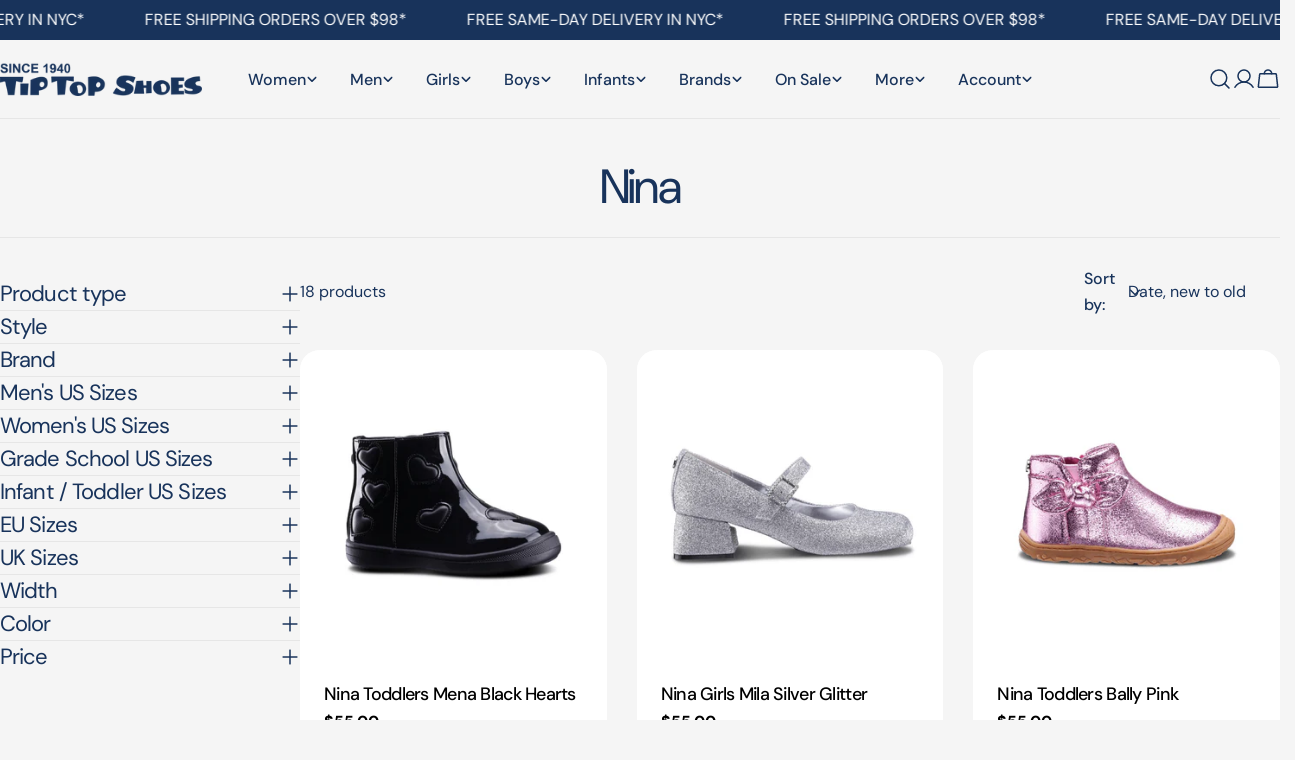

--- FILE ---
content_type: text/html; charset=utf-8
request_url: https://tiptopshoes.com/collections/nina
body_size: 85000
content:
<!doctype html>
<html
  class="no-js"
  lang="en"
  
>
  <head>
    <meta charset="utf-8">
    <meta http-equiv="X-UA-Compatible" content="IE=edge">
    <meta name="viewport" content="width=device-width,initial-scale=1">
    <meta name="theme-color" content="">
    <link rel="canonical" href="https://tiptopshoes.com/collections/nina">
    <link rel="preconnect" href="https://cdn.shopify.com" crossorigin><link rel="icon" type="image/png" href="//tiptopshoes.com/cdn/shop/files/tt-favicon.png?crop=center&height=32&v=1613156051&width=32"><link rel="preconnect" href="https://fonts.shopifycdn.com" crossorigin><title>Nina - Tip Top Shoes of New York</title>

    
      <meta name="description" content="Shop Nina shoes at Tip Top Shoes of New York. We carry a wide selection of sneakers, sandals, heels, boots, clogs, dress and casual, women&#39;s shoes, men&#39;s shoes, kid&#39;s shoes and more.">
    


<meta property="og:site_name" content="Tip Top Shoes of New York">
<meta property="og:url" content="https://tiptopshoes.com/collections/nina">
<meta property="og:title" content="Nina - Tip Top Shoes of New York">
<meta property="og:type" content="website">
<meta property="og:description" content="Shop Nina shoes at Tip Top Shoes of New York. We carry a wide selection of sneakers, sandals, heels, boots, clogs, dress and casual, women&#39;s shoes, men&#39;s shoes, kid&#39;s shoes and more."><meta property="og:image" content="http://tiptopshoes.com/cdn/shop/collections/nina-866298.png?v=1742030529">
  <meta property="og:image:secure_url" content="https://tiptopshoes.com/cdn/shop/collections/nina-866298.png?v=1742030529">
  <meta property="og:image:width" content="355">
  <meta property="og:image:height" content="90"><meta name="twitter:card" content="summary_large_image">
<meta name="twitter:title" content="Nina - Tip Top Shoes of New York">
<meta name="twitter:description" content="Shop Nina shoes at Tip Top Shoes of New York. We carry a wide selection of sneakers, sandals, heels, boots, clogs, dress and casual, women&#39;s shoes, men&#39;s shoes, kid&#39;s shoes and more.">

<style data-shopify>
  @font-face {
  font-family: "DM Sans";
  font-weight: 400;
  font-style: normal;
  font-display: swap;
  src: url("//tiptopshoes.com/cdn/fonts/dm_sans/dmsans_n4.ec80bd4dd7e1a334c969c265873491ae56018d72.woff2") format("woff2"),
       url("//tiptopshoes.com/cdn/fonts/dm_sans/dmsans_n4.87bdd914d8a61247b911147ae68e754d695c58a6.woff") format("woff");
}

  @font-face {
  font-family: "DM Sans";
  font-weight: 400;
  font-style: italic;
  font-display: swap;
  src: url("//tiptopshoes.com/cdn/fonts/dm_sans/dmsans_i4.b8fe05e69ee95d5a53155c346957d8cbf5081c1a.woff2") format("woff2"),
       url("//tiptopshoes.com/cdn/fonts/dm_sans/dmsans_i4.403fe28ee2ea63e142575c0aa47684d65f8c23a0.woff") format("woff");
}

  @font-face {
  font-family: "DM Sans";
  font-weight: 500;
  font-style: normal;
  font-display: swap;
  src: url("//tiptopshoes.com/cdn/fonts/dm_sans/dmsans_n5.8a0f1984c77eb7186ceb87c4da2173ff65eb012e.woff2") format("woff2"),
       url("//tiptopshoes.com/cdn/fonts/dm_sans/dmsans_n5.9ad2e755a89e15b3d6c53259daad5fc9609888e6.woff") format("woff");
}

  @font-face {
  font-family: "DM Sans";
  font-weight: 500;
  font-style: italic;
  font-display: swap;
  src: url("//tiptopshoes.com/cdn/fonts/dm_sans/dmsans_i5.8654104650c013677e3def7db9b31bfbaa34e59a.woff2") format("woff2"),
       url("//tiptopshoes.com/cdn/fonts/dm_sans/dmsans_i5.a0dc844d8a75a4232f255fc600ad5a295572bed9.woff") format("woff");
}

  @font-face {
  font-family: "DM Sans";
  font-weight: 700;
  font-style: normal;
  font-display: swap;
  src: url("//tiptopshoes.com/cdn/fonts/dm_sans/dmsans_n7.97e21d81502002291ea1de8aefb79170c6946ce5.woff2") format("woff2"),
       url("//tiptopshoes.com/cdn/fonts/dm_sans/dmsans_n7.af5c214f5116410ca1d53a2090665620e78e2e1b.woff") format("woff");
}

  @font-face {
  font-family: "DM Sans";
  font-weight: 700;
  font-style: italic;
  font-display: swap;
  src: url("//tiptopshoes.com/cdn/fonts/dm_sans/dmsans_i7.52b57f7d7342eb7255084623d98ab83fd96e7f9b.woff2") format("woff2"),
       url("//tiptopshoes.com/cdn/fonts/dm_sans/dmsans_i7.d5e14ef18a1d4a8ce78a4187580b4eb1759c2eda.woff") format("woff");
}

  @font-face {
  font-family: "DM Sans";
  font-weight: 500;
  font-style: normal;
  font-display: swap;
  src: url("//tiptopshoes.com/cdn/fonts/dm_sans/dmsans_n5.8a0f1984c77eb7186ceb87c4da2173ff65eb012e.woff2") format("woff2"),
       url("//tiptopshoes.com/cdn/fonts/dm_sans/dmsans_n5.9ad2e755a89e15b3d6c53259daad5fc9609888e6.woff") format("woff");
}

  @font-face {
  font-family: "DM Sans";
  font-weight: 400;
  font-style: normal;
  font-display: swap;
  src: url("//tiptopshoes.com/cdn/fonts/dm_sans/dmsans_n4.ec80bd4dd7e1a334c969c265873491ae56018d72.woff2") format("woff2"),
       url("//tiptopshoes.com/cdn/fonts/dm_sans/dmsans_n4.87bdd914d8a61247b911147ae68e754d695c58a6.woff") format("woff");
}

  @font-face {
  font-family: "DM Sans";
  font-weight: 400;
  font-style: italic;
  font-display: swap;
  src: url("//tiptopshoes.com/cdn/fonts/dm_sans/dmsans_i4.b8fe05e69ee95d5a53155c346957d8cbf5081c1a.woff2") format("woff2"),
       url("//tiptopshoes.com/cdn/fonts/dm_sans/dmsans_i4.403fe28ee2ea63e142575c0aa47684d65f8c23a0.woff") format("woff");
}

  @font-face {
  font-family: "DM Sans";
  font-weight: 500;
  font-style: normal;
  font-display: swap;
  src: url("//tiptopshoes.com/cdn/fonts/dm_sans/dmsans_n5.8a0f1984c77eb7186ceb87c4da2173ff65eb012e.woff2") format("woff2"),
       url("//tiptopshoes.com/cdn/fonts/dm_sans/dmsans_n5.9ad2e755a89e15b3d6c53259daad5fc9609888e6.woff") format("woff");
}
@font-face {
  font-family: "DM Sans";
  font-weight: 500;
  font-style: normal;
  font-display: swap;
  src: url("//tiptopshoes.com/cdn/fonts/dm_sans/dmsans_n5.8a0f1984c77eb7186ceb87c4da2173ff65eb012e.woff2") format("woff2"),
       url("//tiptopshoes.com/cdn/fonts/dm_sans/dmsans_n5.9ad2e755a89e15b3d6c53259daad5fc9609888e6.woff") format("woff");
}
@font-face {
  font-family: "DM Sans";
  font-weight: 500;
  font-style: normal;
  font-display: swap;
  src: url("//tiptopshoes.com/cdn/fonts/dm_sans/dmsans_n5.8a0f1984c77eb7186ceb87c4da2173ff65eb012e.woff2") format("woff2"),
       url("//tiptopshoes.com/cdn/fonts/dm_sans/dmsans_n5.9ad2e755a89e15b3d6c53259daad5fc9609888e6.woff") format("woff");
}
@font-face {
  font-family: "DM Sans";
  font-weight: 500;
  font-style: normal;
  font-display: swap;
  src: url("//tiptopshoes.com/cdn/fonts/dm_sans/dmsans_n5.8a0f1984c77eb7186ceb87c4da2173ff65eb012e.woff2") format("woff2"),
       url("//tiptopshoes.com/cdn/fonts/dm_sans/dmsans_n5.9ad2e755a89e15b3d6c53259daad5fc9609888e6.woff") format("woff");
}


  
    :root,
.color-scheme-1 {
      --color-background: 245,245,245;
      --color-secondary-background: 247,247,247;
      --color-primary: 214,58,47;
      --color-text-heading: 24,51,91;
      --color-foreground: 24,51,91;
      --color-border: 230,230,230;
      --color-button: 24,51,91;
      --color-button-text: 255,255,255;
      --color-secondary-button: 233,233,233;
      --color-secondary-button-border: 233,233,233;
      --color-secondary-button-text: 24,51,91;
      --color-button-hover-background: 24,51,91;
      --color-button-hover-text: 255,255,255;
      --color-button-before: #2d60ac;
      --color-field: 245,245,245;
      --color-field-text: 24,51,91;
      --color-link: 24,51,91;
      --color-link-hover: 24,51,91;
      --color-product-price-sale: 214,58,47;
      --color-foreground-lighten-60: #708199;
      --color-foreground-lighten-19: #cbd0d8;
    }
    @media (min-width: 768px) {
      body .desktop-color-scheme-1 {
        --color-background: 245,245,245;
      --color-secondary-background: 247,247,247;
      --color-primary: 214,58,47;
      --color-text-heading: 24,51,91;
      --color-foreground: 24,51,91;
      --color-border: 230,230,230;
      --color-button: 24,51,91;
      --color-button-text: 255,255,255;
      --color-secondary-button: 233,233,233;
      --color-secondary-button-border: 233,233,233;
      --color-secondary-button-text: 24,51,91;
      --color-button-hover-background: 24,51,91;
      --color-button-hover-text: 255,255,255;
      --color-button-before: #2d60ac;
      --color-field: 245,245,245;
      --color-field-text: 24,51,91;
      --color-link: 24,51,91;
      --color-link-hover: 24,51,91;
      --color-product-price-sale: 214,58,47;
      --color-foreground-lighten-60: #708199;
      --color-foreground-lighten-19: #cbd0d8;
        color: rgb(var(--color-foreground));
        background-color: rgb(var(--color-background));
      }
    }
    @media (max-width: 767px) {
      body .mobile-color-scheme-1 {
        --color-background: 245,245,245;
      --color-secondary-background: 247,247,247;
      --color-primary: 214,58,47;
      --color-text-heading: 24,51,91;
      --color-foreground: 24,51,91;
      --color-border: 230,230,230;
      --color-button: 24,51,91;
      --color-button-text: 255,255,255;
      --color-secondary-button: 233,233,233;
      --color-secondary-button-border: 233,233,233;
      --color-secondary-button-text: 24,51,91;
      --color-button-hover-background: 24,51,91;
      --color-button-hover-text: 255,255,255;
      --color-button-before: #2d60ac;
      --color-field: 245,245,245;
      --color-field-text: 24,51,91;
      --color-link: 24,51,91;
      --color-link-hover: 24,51,91;
      --color-product-price-sale: 214,58,47;
      --color-foreground-lighten-60: #708199;
      --color-foreground-lighten-19: #cbd0d8;
        color: rgb(var(--color-foreground));
        background-color: rgb(var(--color-background));
      }
    }
  
    
.color-scheme-2 {
      --color-background: 243,238,234;
      --color-secondary-background: 243,238,234;
      --color-primary: 214,58,47;
      --color-text-heading: 24,51,91;
      --color-foreground: 24,51,91;
      --color-border: 198,191,177;
      --color-button: 24,51,91;
      --color-button-text: 255,255,255;
      --color-secondary-button: 255,255,255;
      --color-secondary-button-border: 230,230,230;
      --color-secondary-button-text: 24,51,91;
      --color-button-hover-background: 24,51,91;
      --color-button-hover-text: 255,255,255;
      --color-button-before: #2d60ac;
      --color-field: 255,255,255;
      --color-field-text: 24,51,91;
      --color-link: 24,51,91;
      --color-link-hover: 24,51,91;
      --color-product-price-sale: 214,58,47;
      --color-foreground-lighten-60: #707e94;
      --color-foreground-lighten-19: #c9cacf;
    }
    @media (min-width: 768px) {
      body .desktop-color-scheme-2 {
        --color-background: 243,238,234;
      --color-secondary-background: 243,238,234;
      --color-primary: 214,58,47;
      --color-text-heading: 24,51,91;
      --color-foreground: 24,51,91;
      --color-border: 198,191,177;
      --color-button: 24,51,91;
      --color-button-text: 255,255,255;
      --color-secondary-button: 255,255,255;
      --color-secondary-button-border: 230,230,230;
      --color-secondary-button-text: 24,51,91;
      --color-button-hover-background: 24,51,91;
      --color-button-hover-text: 255,255,255;
      --color-button-before: #2d60ac;
      --color-field: 255,255,255;
      --color-field-text: 24,51,91;
      --color-link: 24,51,91;
      --color-link-hover: 24,51,91;
      --color-product-price-sale: 214,58,47;
      --color-foreground-lighten-60: #707e94;
      --color-foreground-lighten-19: #c9cacf;
        color: rgb(var(--color-foreground));
        background-color: rgb(var(--color-background));
      }
    }
    @media (max-width: 767px) {
      body .mobile-color-scheme-2 {
        --color-background: 243,238,234;
      --color-secondary-background: 243,238,234;
      --color-primary: 214,58,47;
      --color-text-heading: 24,51,91;
      --color-foreground: 24,51,91;
      --color-border: 198,191,177;
      --color-button: 24,51,91;
      --color-button-text: 255,255,255;
      --color-secondary-button: 255,255,255;
      --color-secondary-button-border: 230,230,230;
      --color-secondary-button-text: 24,51,91;
      --color-button-hover-background: 24,51,91;
      --color-button-hover-text: 255,255,255;
      --color-button-before: #2d60ac;
      --color-field: 255,255,255;
      --color-field-text: 24,51,91;
      --color-link: 24,51,91;
      --color-link-hover: 24,51,91;
      --color-product-price-sale: 214,58,47;
      --color-foreground-lighten-60: #707e94;
      --color-foreground-lighten-19: #c9cacf;
        color: rgb(var(--color-foreground));
        background-color: rgb(var(--color-background));
      }
    }
  
    
.color-scheme-3 {
      --color-background: 245,245,245;
      --color-secondary-background: 247,247,247;
      --color-primary: 214,58,47;
      --color-text-heading: 24,51,91;
      --color-foreground: 24,51,91;
      --color-border: 247,247,247;
      --color-button: 233,233,233;
      --color-button-text: 24,51,91;
      --color-secondary-button: 24,51,91;
      --color-secondary-button-border: 24,51,91;
      --color-secondary-button-text: 255,255,255;
      --color-button-hover-background: 24,51,91;
      --color-button-hover-text: 255,255,255;
      --color-button-before: #2d60ac;
      --color-field: 255,255,255;
      --color-field-text: 24,51,91;
      --color-link: 24,51,91;
      --color-link-hover: 24,51,91;
      --color-product-price-sale: 214,58,47;
      --color-foreground-lighten-60: #708199;
      --color-foreground-lighten-19: #cbd0d8;
    }
    @media (min-width: 768px) {
      body .desktop-color-scheme-3 {
        --color-background: 245,245,245;
      --color-secondary-background: 247,247,247;
      --color-primary: 214,58,47;
      --color-text-heading: 24,51,91;
      --color-foreground: 24,51,91;
      --color-border: 247,247,247;
      --color-button: 233,233,233;
      --color-button-text: 24,51,91;
      --color-secondary-button: 24,51,91;
      --color-secondary-button-border: 24,51,91;
      --color-secondary-button-text: 255,255,255;
      --color-button-hover-background: 24,51,91;
      --color-button-hover-text: 255,255,255;
      --color-button-before: #2d60ac;
      --color-field: 255,255,255;
      --color-field-text: 24,51,91;
      --color-link: 24,51,91;
      --color-link-hover: 24,51,91;
      --color-product-price-sale: 214,58,47;
      --color-foreground-lighten-60: #708199;
      --color-foreground-lighten-19: #cbd0d8;
        color: rgb(var(--color-foreground));
        background-color: rgb(var(--color-background));
      }
    }
    @media (max-width: 767px) {
      body .mobile-color-scheme-3 {
        --color-background: 245,245,245;
      --color-secondary-background: 247,247,247;
      --color-primary: 214,58,47;
      --color-text-heading: 24,51,91;
      --color-foreground: 24,51,91;
      --color-border: 247,247,247;
      --color-button: 233,233,233;
      --color-button-text: 24,51,91;
      --color-secondary-button: 24,51,91;
      --color-secondary-button-border: 24,51,91;
      --color-secondary-button-text: 255,255,255;
      --color-button-hover-background: 24,51,91;
      --color-button-hover-text: 255,255,255;
      --color-button-before: #2d60ac;
      --color-field: 255,255,255;
      --color-field-text: 24,51,91;
      --color-link: 24,51,91;
      --color-link-hover: 24,51,91;
      --color-product-price-sale: 214,58,47;
      --color-foreground-lighten-60: #708199;
      --color-foreground-lighten-19: #cbd0d8;
        color: rgb(var(--color-foreground));
        background-color: rgb(var(--color-background));
      }
    }
  
    
.color-scheme-4 {
      --color-background: 232,220,208;
      --color-secondary-background: 247,247,247;
      --color-primary: 214,58,47;
      --color-text-heading: 0,0,0;
      --color-foreground: 0,0,0;
      --color-border: 230,230,230;
      --color-button: 0,0,0;
      --color-button-text: 255,255,255;
      --color-secondary-button: 233,233,233;
      --color-secondary-button-border: 233,233,233;
      --color-secondary-button-text: 0,0,0;
      --color-button-hover-background: 0,0,0;
      --color-button-hover-text: 255,255,255;
      --color-button-before: #333333;
      --color-field: 245,245,245;
      --color-field-text: 0,0,0;
      --color-link: 0,0,0;
      --color-link-hover: 0,0,0;
      --color-product-price-sale: 214,58,47;
      --color-foreground-lighten-60: #5d5853;
      --color-foreground-lighten-19: #bcb2a8;
    }
    @media (min-width: 768px) {
      body .desktop-color-scheme-4 {
        --color-background: 232,220,208;
      --color-secondary-background: 247,247,247;
      --color-primary: 214,58,47;
      --color-text-heading: 0,0,0;
      --color-foreground: 0,0,0;
      --color-border: 230,230,230;
      --color-button: 0,0,0;
      --color-button-text: 255,255,255;
      --color-secondary-button: 233,233,233;
      --color-secondary-button-border: 233,233,233;
      --color-secondary-button-text: 0,0,0;
      --color-button-hover-background: 0,0,0;
      --color-button-hover-text: 255,255,255;
      --color-button-before: #333333;
      --color-field: 245,245,245;
      --color-field-text: 0,0,0;
      --color-link: 0,0,0;
      --color-link-hover: 0,0,0;
      --color-product-price-sale: 214,58,47;
      --color-foreground-lighten-60: #5d5853;
      --color-foreground-lighten-19: #bcb2a8;
        color: rgb(var(--color-foreground));
        background-color: rgb(var(--color-background));
      }
    }
    @media (max-width: 767px) {
      body .mobile-color-scheme-4 {
        --color-background: 232,220,208;
      --color-secondary-background: 247,247,247;
      --color-primary: 214,58,47;
      --color-text-heading: 0,0,0;
      --color-foreground: 0,0,0;
      --color-border: 230,230,230;
      --color-button: 0,0,0;
      --color-button-text: 255,255,255;
      --color-secondary-button: 233,233,233;
      --color-secondary-button-border: 233,233,233;
      --color-secondary-button-text: 0,0,0;
      --color-button-hover-background: 0,0,0;
      --color-button-hover-text: 255,255,255;
      --color-button-before: #333333;
      --color-field: 245,245,245;
      --color-field-text: 0,0,0;
      --color-link: 0,0,0;
      --color-link-hover: 0,0,0;
      --color-product-price-sale: 214,58,47;
      --color-foreground-lighten-60: #5d5853;
      --color-foreground-lighten-19: #bcb2a8;
        color: rgb(var(--color-foreground));
        background-color: rgb(var(--color-background));
      }
    }
  
    
.color-scheme-inverse {
      --color-background: 24,51,91;
      --color-secondary-background: 24,51,91;
      --color-primary: 214,58,47;
      --color-text-heading: 255,255,255;
      --color-foreground: 255,255,255;
      --color-border: 255,255,255;
      --color-button: 255,255,255;
      --color-button-text: 24,51,91;
      --color-secondary-button: 255,255,255;
      --color-secondary-button-border: 230,230,230;
      --color-secondary-button-text: 24,51,91;
      --color-button-hover-background: 24,51,91;
      --color-button-hover-text: 255,255,255;
      --color-button-before: #2d60ac;
      --color-field: 255,255,255;
      --color-field-text: 24,51,91;
      --color-link: 255,255,255;
      --color-link-hover: 255,255,255;
      --color-product-price-sale: 214,58,47;
      --color-foreground-lighten-60: #a3adbd;
      --color-foreground-lighten-19: #445a7a;
    }
    @media (min-width: 768px) {
      body .desktop-color-scheme-inverse {
        --color-background: 24,51,91;
      --color-secondary-background: 24,51,91;
      --color-primary: 214,58,47;
      --color-text-heading: 255,255,255;
      --color-foreground: 255,255,255;
      --color-border: 255,255,255;
      --color-button: 255,255,255;
      --color-button-text: 24,51,91;
      --color-secondary-button: 255,255,255;
      --color-secondary-button-border: 230,230,230;
      --color-secondary-button-text: 24,51,91;
      --color-button-hover-background: 24,51,91;
      --color-button-hover-text: 255,255,255;
      --color-button-before: #2d60ac;
      --color-field: 255,255,255;
      --color-field-text: 24,51,91;
      --color-link: 255,255,255;
      --color-link-hover: 255,255,255;
      --color-product-price-sale: 214,58,47;
      --color-foreground-lighten-60: #a3adbd;
      --color-foreground-lighten-19: #445a7a;
        color: rgb(var(--color-foreground));
        background-color: rgb(var(--color-background));
      }
    }
    @media (max-width: 767px) {
      body .mobile-color-scheme-inverse {
        --color-background: 24,51,91;
      --color-secondary-background: 24,51,91;
      --color-primary: 214,58,47;
      --color-text-heading: 255,255,255;
      --color-foreground: 255,255,255;
      --color-border: 255,255,255;
      --color-button: 255,255,255;
      --color-button-text: 24,51,91;
      --color-secondary-button: 255,255,255;
      --color-secondary-button-border: 230,230,230;
      --color-secondary-button-text: 24,51,91;
      --color-button-hover-background: 24,51,91;
      --color-button-hover-text: 255,255,255;
      --color-button-before: #2d60ac;
      --color-field: 255,255,255;
      --color-field-text: 24,51,91;
      --color-link: 255,255,255;
      --color-link-hover: 255,255,255;
      --color-product-price-sale: 214,58,47;
      --color-foreground-lighten-60: #a3adbd;
      --color-foreground-lighten-19: #445a7a;
        color: rgb(var(--color-foreground));
        background-color: rgb(var(--color-background));
      }
    }
  
    
.color-scheme-6 {
      --color-background: 244,228,227;
      --color-secondary-background: 243,238,234;
      --color-primary: 214,58,47;
      --color-text-heading: 24,51,91;
      --color-foreground: 24,51,91;
      --color-border: 198,191,177;
      --color-button: 24,51,91;
      --color-button-text: 255,255,255;
      --color-secondary-button: 255,255,255;
      --color-secondary-button-border: 230,230,230;
      --color-secondary-button-text: 24,51,91;
      --color-button-hover-background: 24,51,91;
      --color-button-hover-text: 255,255,255;
      --color-button-before: #2d60ac;
      --color-field: 255,255,255;
      --color-field-text: 24,51,91;
      --color-link: 24,51,91;
      --color-link-hover: 24,51,91;
      --color-product-price-sale: 214,58,47;
      --color-foreground-lighten-60: #707a91;
      --color-foreground-lighten-19: #cac2c9;
    }
    @media (min-width: 768px) {
      body .desktop-color-scheme-6 {
        --color-background: 244,228,227;
      --color-secondary-background: 243,238,234;
      --color-primary: 214,58,47;
      --color-text-heading: 24,51,91;
      --color-foreground: 24,51,91;
      --color-border: 198,191,177;
      --color-button: 24,51,91;
      --color-button-text: 255,255,255;
      --color-secondary-button: 255,255,255;
      --color-secondary-button-border: 230,230,230;
      --color-secondary-button-text: 24,51,91;
      --color-button-hover-background: 24,51,91;
      --color-button-hover-text: 255,255,255;
      --color-button-before: #2d60ac;
      --color-field: 255,255,255;
      --color-field-text: 24,51,91;
      --color-link: 24,51,91;
      --color-link-hover: 24,51,91;
      --color-product-price-sale: 214,58,47;
      --color-foreground-lighten-60: #707a91;
      --color-foreground-lighten-19: #cac2c9;
        color: rgb(var(--color-foreground));
        background-color: rgb(var(--color-background));
      }
    }
    @media (max-width: 767px) {
      body .mobile-color-scheme-6 {
        --color-background: 244,228,227;
      --color-secondary-background: 243,238,234;
      --color-primary: 214,58,47;
      --color-text-heading: 24,51,91;
      --color-foreground: 24,51,91;
      --color-border: 198,191,177;
      --color-button: 24,51,91;
      --color-button-text: 255,255,255;
      --color-secondary-button: 255,255,255;
      --color-secondary-button-border: 230,230,230;
      --color-secondary-button-text: 24,51,91;
      --color-button-hover-background: 24,51,91;
      --color-button-hover-text: 255,255,255;
      --color-button-before: #2d60ac;
      --color-field: 255,255,255;
      --color-field-text: 24,51,91;
      --color-link: 24,51,91;
      --color-link-hover: 24,51,91;
      --color-product-price-sale: 214,58,47;
      --color-foreground-lighten-60: #707a91;
      --color-foreground-lighten-19: #cac2c9;
        color: rgb(var(--color-foreground));
        background-color: rgb(var(--color-background));
      }
    }
  
    
.color-scheme-7 {
      --color-background: 255,255,255;
      --color-secondary-background: 233,233,233;
      --color-primary: 214,58,47;
      --color-text-heading: 0,0,0;
      --color-foreground: 0,0,0;
      --color-border: 230,230,230;
      --color-button: 0,0,0;
      --color-button-text: 255,255,255;
      --color-secondary-button: 233,233,233;
      --color-secondary-button-border: 233,233,233;
      --color-secondary-button-text: 0,0,0;
      --color-button-hover-background: 0,0,0;
      --color-button-hover-text: 255,255,255;
      --color-button-before: #333333;
      --color-field: 245,245,245;
      --color-field-text: 0,0,0;
      --color-link: 0,0,0;
      --color-link-hover: 0,0,0;
      --color-product-price-sale: 214,58,47;
      --color-foreground-lighten-60: #666666;
      --color-foreground-lighten-19: #cfcfcf;
    }
    @media (min-width: 768px) {
      body .desktop-color-scheme-7 {
        --color-background: 255,255,255;
      --color-secondary-background: 233,233,233;
      --color-primary: 214,58,47;
      --color-text-heading: 0,0,0;
      --color-foreground: 0,0,0;
      --color-border: 230,230,230;
      --color-button: 0,0,0;
      --color-button-text: 255,255,255;
      --color-secondary-button: 233,233,233;
      --color-secondary-button-border: 233,233,233;
      --color-secondary-button-text: 0,0,0;
      --color-button-hover-background: 0,0,0;
      --color-button-hover-text: 255,255,255;
      --color-button-before: #333333;
      --color-field: 245,245,245;
      --color-field-text: 0,0,0;
      --color-link: 0,0,0;
      --color-link-hover: 0,0,0;
      --color-product-price-sale: 214,58,47;
      --color-foreground-lighten-60: #666666;
      --color-foreground-lighten-19: #cfcfcf;
        color: rgb(var(--color-foreground));
        background-color: rgb(var(--color-background));
      }
    }
    @media (max-width: 767px) {
      body .mobile-color-scheme-7 {
        --color-background: 255,255,255;
      --color-secondary-background: 233,233,233;
      --color-primary: 214,58,47;
      --color-text-heading: 0,0,0;
      --color-foreground: 0,0,0;
      --color-border: 230,230,230;
      --color-button: 0,0,0;
      --color-button-text: 255,255,255;
      --color-secondary-button: 233,233,233;
      --color-secondary-button-border: 233,233,233;
      --color-secondary-button-text: 0,0,0;
      --color-button-hover-background: 0,0,0;
      --color-button-hover-text: 255,255,255;
      --color-button-before: #333333;
      --color-field: 245,245,245;
      --color-field-text: 0,0,0;
      --color-link: 0,0,0;
      --color-link-hover: 0,0,0;
      --color-product-price-sale: 214,58,47;
      --color-foreground-lighten-60: #666666;
      --color-foreground-lighten-19: #cfcfcf;
        color: rgb(var(--color-foreground));
        background-color: rgb(var(--color-background));
      }
    }
  
    
.color-scheme-8 {
      --color-background: 239,222,217;
      --color-secondary-background: 247,247,247;
      --color-primary: 214,58,47;
      --color-text-heading: 0,0,0;
      --color-foreground: 0,0,0;
      --color-border: 230,230,230;
      --color-button: 0,0,0;
      --color-button-text: 255,255,255;
      --color-secondary-button: 233,233,233;
      --color-secondary-button-border: 233,233,233;
      --color-secondary-button-text: 0,0,0;
      --color-button-hover-background: 0,0,0;
      --color-button-hover-text: 255,255,255;
      --color-button-before: #333333;
      --color-field: 245,245,245;
      --color-field-text: 0,0,0;
      --color-link: 0,0,0;
      --color-link-hover: 0,0,0;
      --color-product-price-sale: 214,58,47;
      --color-foreground-lighten-60: #605957;
      --color-foreground-lighten-19: #c2b4b0;
    }
    @media (min-width: 768px) {
      body .desktop-color-scheme-8 {
        --color-background: 239,222,217;
      --color-secondary-background: 247,247,247;
      --color-primary: 214,58,47;
      --color-text-heading: 0,0,0;
      --color-foreground: 0,0,0;
      --color-border: 230,230,230;
      --color-button: 0,0,0;
      --color-button-text: 255,255,255;
      --color-secondary-button: 233,233,233;
      --color-secondary-button-border: 233,233,233;
      --color-secondary-button-text: 0,0,0;
      --color-button-hover-background: 0,0,0;
      --color-button-hover-text: 255,255,255;
      --color-button-before: #333333;
      --color-field: 245,245,245;
      --color-field-text: 0,0,0;
      --color-link: 0,0,0;
      --color-link-hover: 0,0,0;
      --color-product-price-sale: 214,58,47;
      --color-foreground-lighten-60: #605957;
      --color-foreground-lighten-19: #c2b4b0;
        color: rgb(var(--color-foreground));
        background-color: rgb(var(--color-background));
      }
    }
    @media (max-width: 767px) {
      body .mobile-color-scheme-8 {
        --color-background: 239,222,217;
      --color-secondary-background: 247,247,247;
      --color-primary: 214,58,47;
      --color-text-heading: 0,0,0;
      --color-foreground: 0,0,0;
      --color-border: 230,230,230;
      --color-button: 0,0,0;
      --color-button-text: 255,255,255;
      --color-secondary-button: 233,233,233;
      --color-secondary-button-border: 233,233,233;
      --color-secondary-button-text: 0,0,0;
      --color-button-hover-background: 0,0,0;
      --color-button-hover-text: 255,255,255;
      --color-button-before: #333333;
      --color-field: 245,245,245;
      --color-field-text: 0,0,0;
      --color-link: 0,0,0;
      --color-link-hover: 0,0,0;
      --color-product-price-sale: 214,58,47;
      --color-foreground-lighten-60: #605957;
      --color-foreground-lighten-19: #c2b4b0;
        color: rgb(var(--color-foreground));
        background-color: rgb(var(--color-background));
      }
    }
  
    
.color-scheme-9 {
      --color-background: 255,255,255;
      --color-secondary-background: 245,245,245;
      --color-primary: 214,58,47;
      --color-text-heading: 0,0,0;
      --color-foreground: 0,0,0;
      --color-border: 230,230,230;
      --color-button: 0,0,0;
      --color-button-text: 255,255,255;
      --color-secondary-button: 255,255,255;
      --color-secondary-button-border: 204,204,204;
      --color-secondary-button-text: 0,0,0;
      --color-button-hover-background: 0,0,0;
      --color-button-hover-text: 255,255,255;
      --color-button-before: #333333;
      --color-field: 245,245,245;
      --color-field-text: 0,0,0;
      --color-link: 0,0,0;
      --color-link-hover: 0,0,0;
      --color-product-price-sale: 214,58,47;
      --color-foreground-lighten-60: #666666;
      --color-foreground-lighten-19: #cfcfcf;
    }
    @media (min-width: 768px) {
      body .desktop-color-scheme-9 {
        --color-background: 255,255,255;
      --color-secondary-background: 245,245,245;
      --color-primary: 214,58,47;
      --color-text-heading: 0,0,0;
      --color-foreground: 0,0,0;
      --color-border: 230,230,230;
      --color-button: 0,0,0;
      --color-button-text: 255,255,255;
      --color-secondary-button: 255,255,255;
      --color-secondary-button-border: 204,204,204;
      --color-secondary-button-text: 0,0,0;
      --color-button-hover-background: 0,0,0;
      --color-button-hover-text: 255,255,255;
      --color-button-before: #333333;
      --color-field: 245,245,245;
      --color-field-text: 0,0,0;
      --color-link: 0,0,0;
      --color-link-hover: 0,0,0;
      --color-product-price-sale: 214,58,47;
      --color-foreground-lighten-60: #666666;
      --color-foreground-lighten-19: #cfcfcf;
        color: rgb(var(--color-foreground));
        background-color: rgb(var(--color-background));
      }
    }
    @media (max-width: 767px) {
      body .mobile-color-scheme-9 {
        --color-background: 255,255,255;
      --color-secondary-background: 245,245,245;
      --color-primary: 214,58,47;
      --color-text-heading: 0,0,0;
      --color-foreground: 0,0,0;
      --color-border: 230,230,230;
      --color-button: 0,0,0;
      --color-button-text: 255,255,255;
      --color-secondary-button: 255,255,255;
      --color-secondary-button-border: 204,204,204;
      --color-secondary-button-text: 0,0,0;
      --color-button-hover-background: 0,0,0;
      --color-button-hover-text: 255,255,255;
      --color-button-before: #333333;
      --color-field: 245,245,245;
      --color-field-text: 0,0,0;
      --color-link: 0,0,0;
      --color-link-hover: 0,0,0;
      --color-product-price-sale: 214,58,47;
      --color-foreground-lighten-60: #666666;
      --color-foreground-lighten-19: #cfcfcf;
        color: rgb(var(--color-foreground));
        background-color: rgb(var(--color-background));
      }
    }
  
    
.color-scheme-10 {
      --color-background: 246,246,246;
      --color-secondary-background: 247,247,247;
      --color-primary: 214,58,47;
      --color-text-heading: 0,0,0;
      --color-foreground: 0,0,0;
      --color-border: 230,230,230;
      --color-button: 0,0,0;
      --color-button-text: 255,255,255;
      --color-secondary-button: 233,233,233;
      --color-secondary-button-border: 233,233,233;
      --color-secondary-button-text: 0,0,0;
      --color-button-hover-background: 0,0,0;
      --color-button-hover-text: 255,255,255;
      --color-button-before: #333333;
      --color-field: 245,245,245;
      --color-field-text: 0,0,0;
      --color-link: 0,0,0;
      --color-link-hover: 0,0,0;
      --color-product-price-sale: 214,58,47;
      --color-foreground-lighten-60: #626262;
      --color-foreground-lighten-19: #c7c7c7;
    }
    @media (min-width: 768px) {
      body .desktop-color-scheme-10 {
        --color-background: 246,246,246;
      --color-secondary-background: 247,247,247;
      --color-primary: 214,58,47;
      --color-text-heading: 0,0,0;
      --color-foreground: 0,0,0;
      --color-border: 230,230,230;
      --color-button: 0,0,0;
      --color-button-text: 255,255,255;
      --color-secondary-button: 233,233,233;
      --color-secondary-button-border: 233,233,233;
      --color-secondary-button-text: 0,0,0;
      --color-button-hover-background: 0,0,0;
      --color-button-hover-text: 255,255,255;
      --color-button-before: #333333;
      --color-field: 245,245,245;
      --color-field-text: 0,0,0;
      --color-link: 0,0,0;
      --color-link-hover: 0,0,0;
      --color-product-price-sale: 214,58,47;
      --color-foreground-lighten-60: #626262;
      --color-foreground-lighten-19: #c7c7c7;
        color: rgb(var(--color-foreground));
        background-color: rgb(var(--color-background));
      }
    }
    @media (max-width: 767px) {
      body .mobile-color-scheme-10 {
        --color-background: 246,246,246;
      --color-secondary-background: 247,247,247;
      --color-primary: 214,58,47;
      --color-text-heading: 0,0,0;
      --color-foreground: 0,0,0;
      --color-border: 230,230,230;
      --color-button: 0,0,0;
      --color-button-text: 255,255,255;
      --color-secondary-button: 233,233,233;
      --color-secondary-button-border: 233,233,233;
      --color-secondary-button-text: 0,0,0;
      --color-button-hover-background: 0,0,0;
      --color-button-hover-text: 255,255,255;
      --color-button-before: #333333;
      --color-field: 245,245,245;
      --color-field-text: 0,0,0;
      --color-link: 0,0,0;
      --color-link-hover: 0,0,0;
      --color-product-price-sale: 214,58,47;
      --color-foreground-lighten-60: #626262;
      --color-foreground-lighten-19: #c7c7c7;
        color: rgb(var(--color-foreground));
        background-color: rgb(var(--color-background));
      }
    }
  
    
.color-scheme-11 {
      --color-background: 243,238,234;
      --color-secondary-background: 247,247,247;
      --color-primary: 214,58,47;
      --color-text-heading: 0,0,0;
      --color-foreground: 0,0,0;
      --color-border: 255,255,255;
      --color-button: 0,0,0;
      --color-button-text: 255,255,255;
      --color-secondary-button: 233,233,233;
      --color-secondary-button-border: 233,233,233;
      --color-secondary-button-text: 0,0,0;
      --color-button-hover-background: 0,0,0;
      --color-button-hover-text: 255,255,255;
      --color-button-before: #333333;
      --color-field: 255,255,255;
      --color-field-text: 0,0,0;
      --color-link: 0,0,0;
      --color-link-hover: 0,0,0;
      --color-product-price-sale: 214,58,47;
      --color-foreground-lighten-60: #615f5e;
      --color-foreground-lighten-19: #c5c1be;
    }
    @media (min-width: 768px) {
      body .desktop-color-scheme-11 {
        --color-background: 243,238,234;
      --color-secondary-background: 247,247,247;
      --color-primary: 214,58,47;
      --color-text-heading: 0,0,0;
      --color-foreground: 0,0,0;
      --color-border: 255,255,255;
      --color-button: 0,0,0;
      --color-button-text: 255,255,255;
      --color-secondary-button: 233,233,233;
      --color-secondary-button-border: 233,233,233;
      --color-secondary-button-text: 0,0,0;
      --color-button-hover-background: 0,0,0;
      --color-button-hover-text: 255,255,255;
      --color-button-before: #333333;
      --color-field: 255,255,255;
      --color-field-text: 0,0,0;
      --color-link: 0,0,0;
      --color-link-hover: 0,0,0;
      --color-product-price-sale: 214,58,47;
      --color-foreground-lighten-60: #615f5e;
      --color-foreground-lighten-19: #c5c1be;
        color: rgb(var(--color-foreground));
        background-color: rgb(var(--color-background));
      }
    }
    @media (max-width: 767px) {
      body .mobile-color-scheme-11 {
        --color-background: 243,238,234;
      --color-secondary-background: 247,247,247;
      --color-primary: 214,58,47;
      --color-text-heading: 0,0,0;
      --color-foreground: 0,0,0;
      --color-border: 255,255,255;
      --color-button: 0,0,0;
      --color-button-text: 255,255,255;
      --color-secondary-button: 233,233,233;
      --color-secondary-button-border: 233,233,233;
      --color-secondary-button-text: 0,0,0;
      --color-button-hover-background: 0,0,0;
      --color-button-hover-text: 255,255,255;
      --color-button-before: #333333;
      --color-field: 255,255,255;
      --color-field-text: 0,0,0;
      --color-link: 0,0,0;
      --color-link-hover: 0,0,0;
      --color-product-price-sale: 214,58,47;
      --color-foreground-lighten-60: #615f5e;
      --color-foreground-lighten-19: #c5c1be;
        color: rgb(var(--color-foreground));
        background-color: rgb(var(--color-background));
      }
    }
  

  body, .color-scheme-1, .color-scheme-2, .color-scheme-3, .color-scheme-4, .color-scheme-inverse, .color-scheme-6, .color-scheme-7, .color-scheme-8, .color-scheme-9, .color-scheme-10, .color-scheme-11 {
    color: rgb(var(--color-foreground));
    background-color: rgb(var(--color-background));
  }

  :root {
    /* Animation variable */
    --animation-nav: .5s cubic-bezier(.6, 0, .4, 1);
    --animation-default: .5s cubic-bezier(.3, 1, .3, 1);
    --animation-fast: .3s cubic-bezier(.7, 0, .3, 1);
    --transform-origin-start: left;
    --transform-origin-end: right;
    --duration-default: 200ms;
    --duration-image: 1000ms;

    --font-body-family: "DM Sans", sans-serif;
    --font-body-style: normal;
    --font-body-weight: 400;
    --font-body-weight-bolder: 500;
    --font-body-weight-bold: 700;
    --font-body-size: 1.6rem;
    --font-body-line-height: 1.625;

    --font-heading-family: "DM Sans", sans-serif;
    --font-heading-style: normal;
    --font-heading-weight: 400;
    --font-heading-letter-spacing: -0.04em;
    --font-heading-transform: none;
    --font-heading-scale: 1.0;
    --font-heading-mobile-scale: 0.8;

    --font-hd1-transform:none;

    --font-subheading-family: "DM Sans", sans-serif;
    --font-subheading-weight: 500;
    --font-subheading-scale: 1.12;
    --font-subheading-transform: capitalize;
    --font-subheading-letter-spacing: 0.0em;

    --font-navigation-family: "DM Sans", sans-serif;
    --font-navigation-weight: 500;
    --navigation-transform: none;

    --font-button-family: "DM Sans", sans-serif;
    --font-button-weight: 500;
    --buttons-letter-spacing: 0.0em;
    --buttons-transform: capitalize;
    --buttons-height: 4.8rem;
    --buttons-border-width: 1px;
    --inputs-border-width: 1px;

    --font-pcard-title-family: "DM Sans", sans-serif;
    --font-pcard-title-style: normal;
    --font-pcard-title-weight: 500;
    --font-pcard-title-scale: 1.12;
    --font-pcard-title-transform: none;

    --font-h1-size: clamp(
      3.2rem,
      calc(1.559454vw + 2.003899rem),
      4.0rem
    );
    --font-h2-size: clamp(
      2.56rem,
      calc(1.247563vw + 1.603119rem),
      3.2rem
    );
    --font-h3-size: clamp(
      2.24rem,
      calc(1.091618vw + 1.402729rem),
      2.8rem
    );
    --font-h4-size: clamp(
      1.76rem,
      calc(0.8577vw + 1.102144rem),
      2.2rem
    );
    --font-hd1-size: clamp(
      4.8rem,
      calc(2.339181vw + 3.005848rem),
      6.0rem
    );
    --font-hd2-size: clamp(
      3.84rem,
      calc(1.871345vw + 2.404678rem),
      4.8rem
    );
    --font-hd3-size: clamp(
      2.88rem,
      calc(1.403509vw + 1.803509rem),
      3.6rem
    );
    --font-h5-size: calc(var(--font-heading-scale) * 1.8rem);
    --font-h6-size: calc(var(--font-heading-scale) * 1.6rem);
    --font-subheading-size: calc(var(--font-subheading-scale) * var(--font-body-size));
    --font-pcard-title-size: calc(var(--font-pcard-title-scale) * var(--font-body-size));

    --color-badge-sale: #D63A2F;
    --color-badge-sale-text: #FFFFFF;
    --color-badge-soldout: #A5A4AB;
    --color-badge-soldout-text: #FFFFFF;
    --color-badge-hot: #6C69DE;
    --color-badge-hot-text: #FFFFFF;
    --color-badge-new: #559B60;
    --color-badge-new-text: #FFFFFF;
    --color-cart-bubble: #D63A2F;
    --color-keyboard-focus: 11 97 205;

    --buttons-radius: 2.4rem;
    --inputs-radius: 2.4rem;
    --textareas-radius: 1.6rem;
    --blocks-radius: 2.0rem;
    --blocks-radius-mobile: 1.6rem;
    --small-blocks-radius: 0.6rem;
    --medium-blocks-radius: 1.0rem;
    --pcard-radius: 2.0rem;
    --pcard-inner-radius: 1.0rem;
    --badges-radius: 0.5rem;

    --page-width: 1410px;
    --page-width-margin: 0rem;
    --header-padding-bottom: 4rem;
    --header-padding-bottom-mobile: 3.2rem;
    --header-padding-bottom-large: 6rem;
    --header-padding-bottom-large-lg: 4rem;
  }

  *,
  *::before,
  *::after {
    box-sizing: inherit;
  }

  html {
    box-sizing: border-box;
    font-size: 62.5%;
    height: 100%;
  }

  body {
    min-height: 100%;
    margin: 0;
    font-family: var(--font-body-family);
    font-style: var(--font-body-style);
    font-weight: var(--font-body-weight);
    font-size: var(--font-body-size);
    line-height: var(--font-body-line-height);
    -webkit-font-smoothing: antialiased;
    -moz-osx-font-smoothing: grayscale;
    touch-action: manipulation;
    -webkit-text-size-adjust: 100%;
    font-feature-settings: normal;
  }
  @media (min-width: 1485px) {
    .swiper-controls--outside {
      --swiper-navigation-offset-x: calc((var(--swiper-navigation-size) + 2.7rem) * -1);
    }
  }
</style>

  <link rel="preload" as="font" href="//tiptopshoes.com/cdn/fonts/dm_sans/dmsans_n4.ec80bd4dd7e1a334c969c265873491ae56018d72.woff2" type="font/woff2" crossorigin>
  

  <link rel="preload" as="font" href="//tiptopshoes.com/cdn/fonts/dm_sans/dmsans_n4.ec80bd4dd7e1a334c969c265873491ae56018d72.woff2" type="font/woff2" crossorigin>
  
<link href="//tiptopshoes.com/cdn/shop/t/125/assets/vendor.css?v=94183888130352382221761260254" rel="stylesheet" type="text/css" media="all" /><link href="//tiptopshoes.com/cdn/shop/t/125/assets/theme.css?v=32969801667123624051761260254" rel="stylesheet" type="text/css" media="all" /><script>window.performance && window.performance.mark && window.performance.mark('shopify.content_for_header.start');</script><meta id="shopify-digital-wallet" name="shopify-digital-wallet" content="/19746675/digital_wallets/dialog">
<meta name="shopify-checkout-api-token" content="3ba3cb8491cbc9bad9f1b34f3ffa10e7">
<meta id="in-context-paypal-metadata" data-shop-id="19746675" data-venmo-supported="false" data-environment="production" data-locale="en_US" data-paypal-v4="true" data-currency="USD">
<link rel="alternate" type="application/atom+xml" title="Feed" href="/collections/nina.atom" />
<link rel="alternate" type="application/json+oembed" href="https://tiptopshoes.com/collections/nina.oembed">
<script async="async" src="/checkouts/internal/preloads.js?locale=en-US"></script>
<link rel="preconnect" href="https://shop.app" crossorigin="anonymous">
<script async="async" src="https://shop.app/checkouts/internal/preloads.js?locale=en-US&shop_id=19746675" crossorigin="anonymous"></script>
<script id="apple-pay-shop-capabilities" type="application/json">{"shopId":19746675,"countryCode":"US","currencyCode":"USD","merchantCapabilities":["supports3DS"],"merchantId":"gid:\/\/shopify\/Shop\/19746675","merchantName":"Tip Top Shoes of New York","requiredBillingContactFields":["postalAddress","email"],"requiredShippingContactFields":["postalAddress","email"],"shippingType":"shipping","supportedNetworks":["visa","masterCard","amex","discover","elo","jcb"],"total":{"type":"pending","label":"Tip Top Shoes of New York","amount":"1.00"},"shopifyPaymentsEnabled":true,"supportsSubscriptions":true}</script>
<script id="shopify-features" type="application/json">{"accessToken":"3ba3cb8491cbc9bad9f1b34f3ffa10e7","betas":["rich-media-storefront-analytics"],"domain":"tiptopshoes.com","predictiveSearch":true,"shopId":19746675,"locale":"en"}</script>
<script>var Shopify = Shopify || {};
Shopify.shop = "tiptop-shoes.myshopify.com";
Shopify.locale = "en";
Shopify.currency = {"active":"USD","rate":"1.0"};
Shopify.country = "US";
Shopify.theme = {"name":"Sleek - V3","id":185688228021,"schema_name":"Sleek","schema_version":"2.0.1","theme_store_id":2821,"role":"main"};
Shopify.theme.handle = "null";
Shopify.theme.style = {"id":null,"handle":null};
Shopify.cdnHost = "tiptopshoes.com/cdn";
Shopify.routes = Shopify.routes || {};
Shopify.routes.root = "/";</script>
<script type="module">!function(o){(o.Shopify=o.Shopify||{}).modules=!0}(window);</script>
<script>!function(o){function n(){var o=[];function n(){o.push(Array.prototype.slice.apply(arguments))}return n.q=o,n}var t=o.Shopify=o.Shopify||{};t.loadFeatures=n(),t.autoloadFeatures=n()}(window);</script>
<script>
  window.ShopifyPay = window.ShopifyPay || {};
  window.ShopifyPay.apiHost = "shop.app\/pay";
  window.ShopifyPay.redirectState = null;
</script>
<script id="shop-js-analytics" type="application/json">{"pageType":"collection"}</script>
<script defer="defer" async type="module" src="//tiptopshoes.com/cdn/shopifycloud/shop-js/modules/v2/client.init-shop-cart-sync_BT-GjEfc.en.esm.js"></script>
<script defer="defer" async type="module" src="//tiptopshoes.com/cdn/shopifycloud/shop-js/modules/v2/chunk.common_D58fp_Oc.esm.js"></script>
<script defer="defer" async type="module" src="//tiptopshoes.com/cdn/shopifycloud/shop-js/modules/v2/chunk.modal_xMitdFEc.esm.js"></script>
<script type="module">
  await import("//tiptopshoes.com/cdn/shopifycloud/shop-js/modules/v2/client.init-shop-cart-sync_BT-GjEfc.en.esm.js");
await import("//tiptopshoes.com/cdn/shopifycloud/shop-js/modules/v2/chunk.common_D58fp_Oc.esm.js");
await import("//tiptopshoes.com/cdn/shopifycloud/shop-js/modules/v2/chunk.modal_xMitdFEc.esm.js");

  window.Shopify.SignInWithShop?.initShopCartSync?.({"fedCMEnabled":true,"windoidEnabled":true});

</script>
<script>
  window.Shopify = window.Shopify || {};
  if (!window.Shopify.featureAssets) window.Shopify.featureAssets = {};
  window.Shopify.featureAssets['shop-js'] = {"shop-cart-sync":["modules/v2/client.shop-cart-sync_DZOKe7Ll.en.esm.js","modules/v2/chunk.common_D58fp_Oc.esm.js","modules/v2/chunk.modal_xMitdFEc.esm.js"],"init-fed-cm":["modules/v2/client.init-fed-cm_B6oLuCjv.en.esm.js","modules/v2/chunk.common_D58fp_Oc.esm.js","modules/v2/chunk.modal_xMitdFEc.esm.js"],"shop-cash-offers":["modules/v2/client.shop-cash-offers_D2sdYoxE.en.esm.js","modules/v2/chunk.common_D58fp_Oc.esm.js","modules/v2/chunk.modal_xMitdFEc.esm.js"],"shop-login-button":["modules/v2/client.shop-login-button_QeVjl5Y3.en.esm.js","modules/v2/chunk.common_D58fp_Oc.esm.js","modules/v2/chunk.modal_xMitdFEc.esm.js"],"pay-button":["modules/v2/client.pay-button_DXTOsIq6.en.esm.js","modules/v2/chunk.common_D58fp_Oc.esm.js","modules/v2/chunk.modal_xMitdFEc.esm.js"],"shop-button":["modules/v2/client.shop-button_DQZHx9pm.en.esm.js","modules/v2/chunk.common_D58fp_Oc.esm.js","modules/v2/chunk.modal_xMitdFEc.esm.js"],"avatar":["modules/v2/client.avatar_BTnouDA3.en.esm.js"],"init-windoid":["modules/v2/client.init-windoid_CR1B-cfM.en.esm.js","modules/v2/chunk.common_D58fp_Oc.esm.js","modules/v2/chunk.modal_xMitdFEc.esm.js"],"init-shop-for-new-customer-accounts":["modules/v2/client.init-shop-for-new-customer-accounts_C_vY_xzh.en.esm.js","modules/v2/client.shop-login-button_QeVjl5Y3.en.esm.js","modules/v2/chunk.common_D58fp_Oc.esm.js","modules/v2/chunk.modal_xMitdFEc.esm.js"],"init-shop-email-lookup-coordinator":["modules/v2/client.init-shop-email-lookup-coordinator_BI7n9ZSv.en.esm.js","modules/v2/chunk.common_D58fp_Oc.esm.js","modules/v2/chunk.modal_xMitdFEc.esm.js"],"init-shop-cart-sync":["modules/v2/client.init-shop-cart-sync_BT-GjEfc.en.esm.js","modules/v2/chunk.common_D58fp_Oc.esm.js","modules/v2/chunk.modal_xMitdFEc.esm.js"],"shop-toast-manager":["modules/v2/client.shop-toast-manager_DiYdP3xc.en.esm.js","modules/v2/chunk.common_D58fp_Oc.esm.js","modules/v2/chunk.modal_xMitdFEc.esm.js"],"init-customer-accounts":["modules/v2/client.init-customer-accounts_D9ZNqS-Q.en.esm.js","modules/v2/client.shop-login-button_QeVjl5Y3.en.esm.js","modules/v2/chunk.common_D58fp_Oc.esm.js","modules/v2/chunk.modal_xMitdFEc.esm.js"],"init-customer-accounts-sign-up":["modules/v2/client.init-customer-accounts-sign-up_iGw4briv.en.esm.js","modules/v2/client.shop-login-button_QeVjl5Y3.en.esm.js","modules/v2/chunk.common_D58fp_Oc.esm.js","modules/v2/chunk.modal_xMitdFEc.esm.js"],"shop-follow-button":["modules/v2/client.shop-follow-button_CqMgW2wH.en.esm.js","modules/v2/chunk.common_D58fp_Oc.esm.js","modules/v2/chunk.modal_xMitdFEc.esm.js"],"checkout-modal":["modules/v2/client.checkout-modal_xHeaAweL.en.esm.js","modules/v2/chunk.common_D58fp_Oc.esm.js","modules/v2/chunk.modal_xMitdFEc.esm.js"],"shop-login":["modules/v2/client.shop-login_D91U-Q7h.en.esm.js","modules/v2/chunk.common_D58fp_Oc.esm.js","modules/v2/chunk.modal_xMitdFEc.esm.js"],"lead-capture":["modules/v2/client.lead-capture_BJmE1dJe.en.esm.js","modules/v2/chunk.common_D58fp_Oc.esm.js","modules/v2/chunk.modal_xMitdFEc.esm.js"],"payment-terms":["modules/v2/client.payment-terms_Ci9AEqFq.en.esm.js","modules/v2/chunk.common_D58fp_Oc.esm.js","modules/v2/chunk.modal_xMitdFEc.esm.js"]};
</script>
<script>(function() {
  var isLoaded = false;
  function asyncLoad() {
    if (isLoaded) return;
    isLoaded = true;
    var urls = ["https:\/\/cdn-scripts.signifyd.com\/shopify\/script-tag.js?shop=tiptop-shoes.myshopify.com","https:\/\/accessibly.app\/public\/widget\/run.js?shop=tiptop-shoes.myshopify.com","https:\/\/cdn.shopify.com\/s\/files\/1\/1974\/6675\/t\/91\/assets\/affirmShopify.js?v=1647359616\u0026shop=tiptop-shoes.myshopify.com","\/\/cdn.shopify.com\/proxy\/6aab26052f7db20f70cac82b1cfbb61ff61731b399f9bd199b9381aaf816248d\/bingshoppingtool-t2app-prod.trafficmanager.net\/uet\/tracking_script?shop=tiptop-shoes.myshopify.com\u0026sp-cache-control=cHVibGljLCBtYXgtYWdlPTkwMA","https:\/\/cdn.instantbrandpage.lowfruitsolutions.com\/e1930b38ea23bc627d35a3f336122d67\/featured-slider-35eb460fa8c7439c19ede1901ffc41f3.js?shop=tiptop-shoes.myshopify.com","https:\/\/cdn.instantbrandpage.lowfruitsolutions.com\/e1930b38ea23bc627d35a3f336122d67\/brand-page-7bbe7c8eca4dff40a67179230b242025.js?shop=tiptop-shoes.myshopify.com","https:\/\/cdn.attn.tv\/tiptopshoes\/dtag.js?shop=tiptop-shoes.myshopify.com"];
    for (var i = 0; i < urls.length; i++) {
      var s = document.createElement('script');
      s.type = 'text/javascript';
      s.async = true;
      s.src = urls[i];
      var x = document.getElementsByTagName('script')[0];
      x.parentNode.insertBefore(s, x);
    }
  };
  if(window.attachEvent) {
    window.attachEvent('onload', asyncLoad);
  } else {
    window.addEventListener('load', asyncLoad, false);
  }
})();</script>
<script id="__st">var __st={"a":19746675,"offset":-18000,"reqid":"444037be-fec3-4af9-a7a0-f590f44a0137-1769328837","pageurl":"tiptopshoes.com\/collections\/nina","u":"22aee1f3d411","p":"collection","rtyp":"collection","rid":14072610862};</script>
<script>window.ShopifyPaypalV4VisibilityTracking = true;</script>
<script id="captcha-bootstrap">!function(){'use strict';const t='contact',e='account',n='new_comment',o=[[t,t],['blogs',n],['comments',n],[t,'customer']],c=[[e,'customer_login'],[e,'guest_login'],[e,'recover_customer_password'],[e,'create_customer']],r=t=>t.map((([t,e])=>`form[action*='/${t}']:not([data-nocaptcha='true']) input[name='form_type'][value='${e}']`)).join(','),a=t=>()=>t?[...document.querySelectorAll(t)].map((t=>t.form)):[];function s(){const t=[...o],e=r(t);return a(e)}const i='password',u='form_key',d=['recaptcha-v3-token','g-recaptcha-response','h-captcha-response',i],f=()=>{try{return window.sessionStorage}catch{return}},m='__shopify_v',_=t=>t.elements[u];function p(t,e,n=!1){try{const o=window.sessionStorage,c=JSON.parse(o.getItem(e)),{data:r}=function(t){const{data:e,action:n}=t;return t[m]||n?{data:e,action:n}:{data:t,action:n}}(c);for(const[e,n]of Object.entries(r))t.elements[e]&&(t.elements[e].value=n);n&&o.removeItem(e)}catch(o){console.error('form repopulation failed',{error:o})}}const l='form_type',E='cptcha';function T(t){t.dataset[E]=!0}const w=window,h=w.document,L='Shopify',v='ce_forms',y='captcha';let A=!1;((t,e)=>{const n=(g='f06e6c50-85a8-45c8-87d0-21a2b65856fe',I='https://cdn.shopify.com/shopifycloud/storefront-forms-hcaptcha/ce_storefront_forms_captcha_hcaptcha.v1.5.2.iife.js',D={infoText:'Protected by hCaptcha',privacyText:'Privacy',termsText:'Terms'},(t,e,n)=>{const o=w[L][v],c=o.bindForm;if(c)return c(t,g,e,D).then(n);var r;o.q.push([[t,g,e,D],n]),r=I,A||(h.body.append(Object.assign(h.createElement('script'),{id:'captcha-provider',async:!0,src:r})),A=!0)});var g,I,D;w[L]=w[L]||{},w[L][v]=w[L][v]||{},w[L][v].q=[],w[L][y]=w[L][y]||{},w[L][y].protect=function(t,e){n(t,void 0,e),T(t)},Object.freeze(w[L][y]),function(t,e,n,w,h,L){const[v,y,A,g]=function(t,e,n){const i=e?o:[],u=t?c:[],d=[...i,...u],f=r(d),m=r(i),_=r(d.filter((([t,e])=>n.includes(e))));return[a(f),a(m),a(_),s()]}(w,h,L),I=t=>{const e=t.target;return e instanceof HTMLFormElement?e:e&&e.form},D=t=>v().includes(t);t.addEventListener('submit',(t=>{const e=I(t);if(!e)return;const n=D(e)&&!e.dataset.hcaptchaBound&&!e.dataset.recaptchaBound,o=_(e),c=g().includes(e)&&(!o||!o.value);(n||c)&&t.preventDefault(),c&&!n&&(function(t){try{if(!f())return;!function(t){const e=f();if(!e)return;const n=_(t);if(!n)return;const o=n.value;o&&e.removeItem(o)}(t);const e=Array.from(Array(32),(()=>Math.random().toString(36)[2])).join('');!function(t,e){_(t)||t.append(Object.assign(document.createElement('input'),{type:'hidden',name:u})),t.elements[u].value=e}(t,e),function(t,e){const n=f();if(!n)return;const o=[...t.querySelectorAll(`input[type='${i}']`)].map((({name:t})=>t)),c=[...d,...o],r={};for(const[a,s]of new FormData(t).entries())c.includes(a)||(r[a]=s);n.setItem(e,JSON.stringify({[m]:1,action:t.action,data:r}))}(t,e)}catch(e){console.error('failed to persist form',e)}}(e),e.submit())}));const S=(t,e)=>{t&&!t.dataset[E]&&(n(t,e.some((e=>e===t))),T(t))};for(const o of['focusin','change'])t.addEventListener(o,(t=>{const e=I(t);D(e)&&S(e,y())}));const B=e.get('form_key'),M=e.get(l),P=B&&M;t.addEventListener('DOMContentLoaded',(()=>{const t=y();if(P)for(const e of t)e.elements[l].value===M&&p(e,B);[...new Set([...A(),...v().filter((t=>'true'===t.dataset.shopifyCaptcha))])].forEach((e=>S(e,t)))}))}(h,new URLSearchParams(w.location.search),n,t,e,['guest_login'])})(!0,!0)}();</script>
<script integrity="sha256-4kQ18oKyAcykRKYeNunJcIwy7WH5gtpwJnB7kiuLZ1E=" data-source-attribution="shopify.loadfeatures" defer="defer" src="//tiptopshoes.com/cdn/shopifycloud/storefront/assets/storefront/load_feature-a0a9edcb.js" crossorigin="anonymous"></script>
<script crossorigin="anonymous" defer="defer" src="//tiptopshoes.com/cdn/shopifycloud/storefront/assets/shopify_pay/storefront-65b4c6d7.js?v=20250812"></script>
<script data-source-attribution="shopify.dynamic_checkout.dynamic.init">var Shopify=Shopify||{};Shopify.PaymentButton=Shopify.PaymentButton||{isStorefrontPortableWallets:!0,init:function(){window.Shopify.PaymentButton.init=function(){};var t=document.createElement("script");t.src="https://tiptopshoes.com/cdn/shopifycloud/portable-wallets/latest/portable-wallets.en.js",t.type="module",document.head.appendChild(t)}};
</script>
<script data-source-attribution="shopify.dynamic_checkout.buyer_consent">
  function portableWalletsHideBuyerConsent(e){var t=document.getElementById("shopify-buyer-consent"),n=document.getElementById("shopify-subscription-policy-button");t&&n&&(t.classList.add("hidden"),t.setAttribute("aria-hidden","true"),n.removeEventListener("click",e))}function portableWalletsShowBuyerConsent(e){var t=document.getElementById("shopify-buyer-consent"),n=document.getElementById("shopify-subscription-policy-button");t&&n&&(t.classList.remove("hidden"),t.removeAttribute("aria-hidden"),n.addEventListener("click",e))}window.Shopify?.PaymentButton&&(window.Shopify.PaymentButton.hideBuyerConsent=portableWalletsHideBuyerConsent,window.Shopify.PaymentButton.showBuyerConsent=portableWalletsShowBuyerConsent);
</script>
<script data-source-attribution="shopify.dynamic_checkout.cart.bootstrap">document.addEventListener("DOMContentLoaded",(function(){function t(){return document.querySelector("shopify-accelerated-checkout-cart, shopify-accelerated-checkout")}if(t())Shopify.PaymentButton.init();else{new MutationObserver((function(e,n){t()&&(Shopify.PaymentButton.init(),n.disconnect())})).observe(document.body,{childList:!0,subtree:!0})}}));
</script>
<link id="shopify-accelerated-checkout-styles" rel="stylesheet" media="screen" href="https://tiptopshoes.com/cdn/shopifycloud/portable-wallets/latest/accelerated-checkout-backwards-compat.css" crossorigin="anonymous">
<style id="shopify-accelerated-checkout-cart">
        #shopify-buyer-consent {
  margin-top: 1em;
  display: inline-block;
  width: 100%;
}

#shopify-buyer-consent.hidden {
  display: none;
}

#shopify-subscription-policy-button {
  background: none;
  border: none;
  padding: 0;
  text-decoration: underline;
  font-size: inherit;
  cursor: pointer;
}

#shopify-subscription-policy-button::before {
  box-shadow: none;
}

      </style>

<script>window.performance && window.performance.mark && window.performance.mark('shopify.content_for_header.end');</script>

    <script src="//tiptopshoes.com/cdn/shop/t/125/assets/vendor.js?v=174038403214335522651761260255" defer="defer"></script>
    <script src="//tiptopshoes.com/cdn/shop/t/125/assets/theme.js?v=60128598358824352721761260255" defer="defer"></script><script>
      if (Shopify.designMode) {
        document.documentElement.classList.add('shopify-design-mode');
      }
    </script>
<script>
  window.FoxTheme = window.FoxTheme || {};
  document.documentElement.classList.replace('no-js', 'js');
  window.shopUrl = 'https://tiptopshoes.com';
  window.FoxTheme.routes = {
    cart_add_url: '/cart/add',
    cart_change_url: '/cart/change',
    cart_update_url: '/cart/update',
    cart_url: '/cart',
    shop_url: 'https://tiptopshoes.com',
    predictive_search_url: '/search/suggest',
  };

  FoxTheme.shippingCalculatorStrings = {
    error: "One or more errors occurred while retrieving the shipping rates:",
    notFound: "Sorry, we do not ship to your address.",
    oneResult: "There is one shipping rate for your address:",
    multipleResults: "There are multiple shipping rates for your address:",
  };

  FoxTheme.settings = {
    cartType: "drawer",
    moneyFormat: "${{amount}}",
    themeName: 'Sleek',
    themeVersion: '2.0.1'
  }

  FoxTheme.variantStrings = {
    addToCart: `Add to cart`,
    soldOut: `Sold out`,
    unavailable: `Unavailable`,
    unavailable_with_option: `[value] - Unavailable`,
  };

  FoxTheme.quickOrderListStrings = {
    itemsAdded: "[quantity] items added",
    itemAdded: "[quantity] item added",
    itemsRemoved: "[quantity] items removed",
    itemRemoved: "[quantity] item removed",
    viewCart: "View cart",
    each: "[money]\/ea",
    min_error: "This item has a minimum of [min]",
    max_error: "This item has a maximum of [max]",
    step_error: "You can only add this item in increments of [step]",
  };

  FoxTheme.accessibilityStrings = {
    imageAvailable: `Image [index] is now available in gallery view`,
    shareSuccess: `Copied`,
    pauseSlideshow: `Pause slideshow`,
    playSlideshow: `Play slideshow`,
    recipientFormExpanded: `Gift card recipient form expanded`,
    recipientFormCollapsed: `Gift card recipient form collapsed`,
    countrySelectorSearchCount: `[count] countries/regions found`,
  };

  FoxTheme.cartStrings = {
    error: `There was an error while updating your cart. Please try again.`,
    quantityError: `You can only add [quantity] of this item to your cart.`,
    duplicateDiscountError: `The discount code has already been applied to your cart.`,
    applyDiscountError: `The discount code cannot be applied to your cart.`,
  };
</script>

    
    
  <!-- BEGIN app block: shopify://apps/linkedoption/blocks/app-embed/564f3d71-fe5e-48d7-a0de-284b76666f1e --><!-- BEGIN app snippet: config --><script>
  window.kingLinkedOptionConfig = window.kingLinkedOptionConfig || {};
  kingLinkedOptionConfig.version = "v1";
  kingLinkedOptionConfig.enabled = true;
  kingLinkedOptionConfig.featuredProductEnabled = true;
  kingLinkedOptionConfig.shop = "tiptop-shoes.myshopify.com";
  kingLinkedOptionConfig.country = "US";
  kingLinkedOptionConfig.language = "en";
  kingLinkedOptionConfig.currency = "USD";
  kingLinkedOptionConfig.shopDomain = "tiptopshoes.com";
  kingLinkedOptionConfig.pageType = "collection";
  kingLinkedOptionConfig.moneyFormat = "${{amount}}";
  kingLinkedOptionConfig.moneyFormatWithCurrency = "${{amount}} USD";
  kingLinkedOptionConfig.prefix = "";
  kingLinkedOptionConfig.namespace = "app--20802568193--king-linked-options";
  kingLinkedOptionConfig.hide = true;
  kingLinkedOptionConfig.remove = false;
  kingLinkedOptionConfig.storefrontAccessToken = "820ec460007795b785ec0d0bf25b5d35";
  kingLinkedOptionConfig.cartAttributeEnabled = false;
  kingLinkedOptionConfig.cartAttributeSelector = "";
  kingLinkedOptionConfig.hideDuplicateOption = true;
  kingLinkedOptionConfig.hideDuplicate = false;
  kingLinkedOptionConfig.subcategoryInCardMode = "FULL_OPTION";
  kingLinkedOptionConfig.enableSeamlessOptionSwitching = false;
  kingLinkedOptionConfig.seamlessSectionIds = [];
  kingLinkedOptionConfig.themeConfigV2 = {"liveThemeId":"185688228021","themes":[{"themeIds":["83363233838","126196318389","126284497077"],"themeStoreId":"0","themeName":"Ella","product":{"points":[],"variant":{"id":"","option":{"id":"","name":{"id":"legend","type":"text"}}},"exclude":"","hide":""},"productCard":{"item":{"card":"","link":"","price":"","title":"","image_1":"","image_2":"","image_1_type":"","image_2_type":"","compareAtPrice":""},"points":[],"quickAddForm":{"product":{"id":"","type":"value"},"variant":{"id":"","type":"value"}},"exclude":"","hide":""},"quickView":{"points":[],"trigger":"","variant":"","container":"","productId":{"id":"","type":""},"getVariantEl":""}},{"themeIds":["183107387573","126485627061","127283691701","127321145525","127503859893","127504318645","127514706101","127528108213","127531155637","127611732149","127618547893","127635849397","127645581493","128631275701","128723517621","130459336885","130562293941","130726363317","130898952373","131015704757","131127673013","131197173941","131207987381","131216670901","131259924661","131273425077","131420684469","131523641525","132032856245","132165337269","134647447733","135115276469","137126412469","139709153461","139710431413","140651593909","144226451637","182909173941","186067714229","186067714229"],"themeStoreId":"838","themeName":"Empire","product":{"points":[],"variant":{"id":"","option":{"id":"","name":{"id":"legend","type":"text"}}},"exclude":"","hide":""},"productCard":{"item":{"card":"","link":"","price":"","title":"","image_1":"","image_2":"","image_1_type":"","image_2_type":"","compareAtPrice":""},"points":[],"quickAddForm":{"product":{"id":"","type":"value"},"variant":{"id":"","type":"value"}},"exclude":"","hide":""},"quickView":{"points":[],"trigger":"","variant":"","container":"","productId":{"id":"","type":""},"getVariantEl":""}},{"themeIds":["183052239029","185688228021","186339360949","186339360949","186356138165","186475544757"],"themeStoreId":"2821","themeName":"Sleek","product":{"points":[{"id":".product__block--variant_picker","pos":"BEFORE"},{"id":".product-form__buttons","pos":"BEFORE"},{"id":".product__block--price","pos":"AFTER"}],"variant":{"id":"variant-selects","option":{"id":"fieldset"}},"container":"product-info .product__info-container","exclude":"","hide":""},"productCard":{"item":{"card":".product-card","link":"a","price":".f-price__regular .f-price-item>span,.f-price__sale .f-price-item--sale","title":".product-card__title","image_1":".product-card__image:nth-child(1) img","image_2":".product-card__image:nth-child(2) img","image_1_type":"image","image_2_type":"image","compareAtPrice":".f-price__sale .f-price-item--regular>s"},"points":[{"id":".product-card__info","pos":"INSIDE"}],"exclude":"","hide":""},"quickView":{"type":"global","option":"fieldset","points":[{"id":".product__block--variant_picker","pos":"BEFORE"},{"id":".product__block--buy_buttons","pos":"INSIDE"},{"id":".product__block--price","pos":"AFTER"}],"trigger":".product-card__quickview","variant":"variant-selects","container":"body>quick-view-modal","productId":{"id":"form[action*='/cart/add'] input[name='product-id']","type":"value"},"getVariantEl":"const optionEls = variant.querySelectorAll(option); return Array.from(optionEls).find(optionEl => optionEl.querySelector('input').getAttribute('name')?.split('-')?.[0]?.toLowerCase() == optionName.toLowerCase());"}}]};
  kingLinkedOptionConfig.product = {
    id: 0,
    active: true,
    groupType: "",
    autoScroll: false,
    anchor: "",
    options: null,
    trans: {}
  };
  kingLinkedOptionConfig.productCard = {
    enabled: false,
    multiOptionEnabled: false,
    hideOptions: "",
    applyPages: [],
    customize: {"align":"LEFT","display":"SWATCHES","countText":"{{count}} colors","customCss":"","marginTop":10,"showLabel":true,"imageAlign":"CENTER","labelSpace":4,"buttonLimit":5,"buttonStyle":"SQUARE","labelLayout":"STACK","dropdownIcon":1,"marginBottom":0,"buttonPadding":4,"countFontSize":12,"labelFontSize":12,"twoColorStyle":"bottom right","countFontColor":"#5f6772","colorSwatchSize":24,"dropdownPadding":6,"imageSwatchSize":24,"colorSwatchLimit":5,"colorSwatchStyle":"ROUND","imageSwatchLimit":5,"imageSwatchStyle":"ROUND","buttonBorderWidth":1,"buttonColorActive":"#fff","buttonColorNormal":"#fff","buttonLimitMobile":5,"dropdownTextColor":"#5f6772","colorSwatchPadding":2,"imageSwatchPadding":2,"dropdownBorderColor":"#5f6772","dropdownBorderWidth":1,"buttonTextColorActive":"#000","buttonTextColorNormal":"#000","buttonUnavailableStyle":"CROSS","colorSwatchBorderWidth":1,"colorSwatchLimitMobile":5,"imageSwatchBorderWidth":1,"imageSwatchLimitMobile":5,"buttonBorderColorActive":"#4f5354","buttonBorderColorNormal":"#babfc3","dropdownBackgroundColor":"#ffffff","dropdownUnavailableStyle":"NONE","buttonHideUnmatchedVariant":false,"colorSwatchUnavailableStyle":"CROSS","imageSwatchUnavailableStyle":"CROSS","colorSwatchBorderColorActive":"#5f6772","colorSwatchBorderColorNormal":"transparent","dropdownHideUnmatchedVariant":false,"imageSwatchBorderColorActive":"#5f6772","imageSwatchBorderColorNormal":"#d4d4d4","colorSwatchHideUnmatchedVariant":false,"imageSwatchHideUnmatchedVariant":false},
    clickBehavior: "REDIRECT",
  };
  kingLinkedOptionConfig.appTranslations = {};
</script>
<!-- END app snippet -->
<style
  id="king-linked-options-custom-css"
>
  {}
  {}
</style>
<!-- BEGIN app snippet: template -->
  

<!-- END app snippet -->










<!-- END app block --><!-- BEGIN app block: shopify://apps/flair/blocks/init/51d5ae10-f90f-4540-9ec6-f09f14107bf4 --><!-- BEGIN app snippet: init --><script>  (function() {    function l(url, onload) {      var script = document.createElement("script");      script.src = url;      script.async = true;      script.onload = onload;      document.head.appendChild(script);    }function g3() {      let d ={"config":{  "storefront_token":"aabe92ff8642ecf0412df84a5b82d5e3",  "_":1},"current":{"collection_id":"14072610862",  "country":"US",  "currency":"USD","money_format":"${{amount}}",  "page_type":"collection",  "product_id":"",  "shopify_domain":"tiptop-shoes.myshopify.com",  "_":1}};      l("https://cdn.shopify.com/extensions/019a7387-b640-7f63-aab2-9805ebe6be4c/flair-theme-app-38/assets/flair_gen3.js", () => {        FlairApp.init(d);      });    }g3();})()</script><!-- END app snippet --><!-- generated: 2026-01-25 03:13:58 -0500 -->

<!-- END app block --><!-- BEGIN app block: shopify://apps/judge-me-reviews/blocks/judgeme_core/61ccd3b1-a9f2-4160-9fe9-4fec8413e5d8 --><!-- Start of Judge.me Core -->






<link rel="dns-prefetch" href="https://cdn2.judge.me/cdn/widget_frontend">
<link rel="dns-prefetch" href="https://cdn.judge.me">
<link rel="dns-prefetch" href="https://cdn1.judge.me">
<link rel="dns-prefetch" href="https://api.judge.me">

<script data-cfasync='false' class='jdgm-settings-script'>window.jdgmSettings={"pagination":5,"disable_web_reviews":true,"badge_no_review_text":"No reviews","badge_n_reviews_text":"{{ n }} review/reviews","badge_star_color":"#f8b703","hide_badge_preview_if_no_reviews":false,"badge_hide_text":false,"enforce_center_preview_badge":false,"widget_title":"Customer Reviews","widget_open_form_text":"Write a review","widget_close_form_text":"Cancel review","widget_refresh_page_text":"Refresh page","widget_summary_text":"Based on {{ number_of_reviews }} review/reviews","widget_no_review_text":"Be the first to write a review","widget_name_field_text":"Display name","widget_verified_name_field_text":"Verified Name (public)","widget_name_placeholder_text":"Display name","widget_required_field_error_text":"This field is required.","widget_email_field_text":"Email address","widget_verified_email_field_text":"Verified Email (private, can not be edited)","widget_email_placeholder_text":"Your email address","widget_email_field_error_text":"Please enter a valid email address.","widget_rating_field_text":"Rating","widget_review_title_field_text":"Review Title","widget_review_title_placeholder_text":"Give your review a title","widget_review_body_field_text":"Review content","widget_review_body_placeholder_text":"Start writing here...","widget_pictures_field_text":"Picture/Video (optional)","widget_submit_review_text":"Submit Review","widget_submit_verified_review_text":"Submit Verified Review","widget_submit_success_msg_with_auto_publish":"Thank you! Please refresh the page in a few moments to see your review. You can remove or edit your review by logging into \u003ca href='https://judge.me/login' target='_blank' rel='nofollow noopener'\u003eJudge.me\u003c/a\u003e","widget_submit_success_msg_no_auto_publish":"Thank you! Your review will be published as soon as it is approved by the shop admin. You can remove or edit your review by logging into \u003ca href='https://judge.me/login' target='_blank' rel='nofollow noopener'\u003eJudge.me\u003c/a\u003e","widget_show_default_reviews_out_of_total_text":"Showing {{ n_reviews_shown }} out of {{ n_reviews }} reviews.","widget_show_all_link_text":"Show all","widget_show_less_link_text":"Show less","widget_author_said_text":"{{ reviewer_name }} said:","widget_days_text":"{{ n }} days ago","widget_weeks_text":"{{ n }} week/weeks ago","widget_months_text":"{{ n }} month/months ago","widget_years_text":"{{ n }} year/years ago","widget_yesterday_text":"Yesterday","widget_today_text":"Today","widget_replied_text":"\u003e\u003e {{ shop_name }} replied:","widget_read_more_text":"Read more","widget_reviewer_name_as_initial":"last_initial","widget_rating_filter_color":"#18335B","widget_rating_filter_see_all_text":"See all reviews","widget_sorting_most_recent_text":"Most Recent","widget_sorting_highest_rating_text":"Highest Rating","widget_sorting_lowest_rating_text":"Lowest Rating","widget_sorting_with_pictures_text":"Only Pictures","widget_sorting_most_helpful_text":"Most Helpful","widget_open_question_form_text":"Ask a question","widget_reviews_subtab_text":"Reviews","widget_questions_subtab_text":"Questions","widget_question_label_text":"Question","widget_answer_label_text":"Answer","widget_question_placeholder_text":"Write your question here","widget_submit_question_text":"Submit Question","widget_question_submit_success_text":"Thank you for your question! We will notify you once it gets answered.","widget_star_color":"#f8b703","verified_badge_text":"Verified","verified_badge_bg_color":"","verified_badge_text_color":"","verified_badge_placement":"left-of-reviewer-name","widget_review_max_height":3,"widget_hide_border":false,"widget_social_share":false,"widget_thumb":false,"widget_review_location_show":true,"widget_location_format":"city_state_only","all_reviews_include_out_of_store_products":true,"all_reviews_out_of_store_text":"(out of store)","all_reviews_pagination":100,"all_reviews_product_name_prefix_text":"about","enable_review_pictures":true,"enable_question_anwser":false,"widget_theme":"","review_date_format":"mm/dd/yyyy","default_sort_method":"most-recent","widget_product_reviews_subtab_text":"Product Reviews","widget_shop_reviews_subtab_text":"Shop Reviews","widget_other_products_reviews_text":"Reviews for other products","widget_store_reviews_subtab_text":"Store reviews","widget_no_store_reviews_text":"This store hasn't received any reviews yet","widget_web_restriction_product_reviews_text":"This product hasn't received any reviews yet","widget_no_items_text":"No items found","widget_show_more_text":"Show more","widget_write_a_store_review_text":"Write a Store Review","widget_other_languages_heading":"Reviews in Other Languages","widget_translate_review_text":"Translate review to {{ language }}","widget_translating_review_text":"Translating...","widget_show_original_translation_text":"Show original ({{ language }})","widget_translate_review_failed_text":"Review couldn't be translated.","widget_translate_review_retry_text":"Retry","widget_translate_review_try_again_later_text":"Try again later","show_product_url_for_grouped_product":false,"widget_sorting_pictures_first_text":"Pictures First","show_pictures_on_all_rev_page_mobile":true,"show_pictures_on_all_rev_page_desktop":true,"floating_tab_hide_mobile_install_preference":false,"floating_tab_button_name":"★ Reviews","floating_tab_title":"Let customers speak for us","floating_tab_button_color":"","floating_tab_button_background_color":"","floating_tab_url":"","floating_tab_url_enabled":true,"floating_tab_tab_style":"text","all_reviews_text_badge_text":"Customers rate us {{ shop.metafields.judgeme.all_reviews_rating | round: 1 }}/5 based on {{ shop.metafields.judgeme.all_reviews_count }} reviews.","all_reviews_text_badge_text_branded_style":"{{ shop.metafields.judgeme.all_reviews_rating | round: 1 }} out of 5 stars based on {{ shop.metafields.judgeme.all_reviews_count }} reviews","is_all_reviews_text_badge_a_link":false,"show_stars_for_all_reviews_text_badge":false,"all_reviews_text_badge_url":"","all_reviews_text_style":"text","all_reviews_text_color_style":"judgeme_brand_color","all_reviews_text_color":"#108474","all_reviews_text_show_jm_brand":true,"featured_carousel_show_header":true,"featured_carousel_title":"Let customers speak for us","testimonials_carousel_title":"Customers are saying","videos_carousel_title":"Real customer stories","cards_carousel_title":"Customers are saying","featured_carousel_count_text":"from {{ n }} reviews","featured_carousel_add_link_to_all_reviews_page":false,"featured_carousel_url":"","featured_carousel_show_images":true,"featured_carousel_autoslide_interval":5,"featured_carousel_arrows_on_the_sides":false,"featured_carousel_height":250,"featured_carousel_width":80,"featured_carousel_image_size":0,"featured_carousel_image_height":250,"featured_carousel_arrow_color":"#eeeeee","verified_count_badge_style":"vintage","verified_count_badge_orientation":"horizontal","verified_count_badge_color_style":"judgeme_brand_color","verified_count_badge_color":"#108474","is_verified_count_badge_a_link":false,"verified_count_badge_url":"","verified_count_badge_show_jm_brand":true,"widget_rating_preset_default":5,"widget_first_sub_tab":"product-reviews","widget_show_histogram":true,"widget_histogram_use_custom_color":true,"widget_pagination_use_custom_color":true,"widget_star_use_custom_color":true,"widget_verified_badge_use_custom_color":false,"widget_write_review_use_custom_color":false,"picture_reminder_submit_button":"Upload Pictures","enable_review_videos":false,"mute_video_by_default":true,"widget_sorting_videos_first_text":"Videos First","widget_review_pending_text":"Pending","featured_carousel_items_for_large_screen":3,"social_share_options_order":"Facebook,Twitter","remove_microdata_snippet":true,"disable_json_ld":false,"enable_json_ld_products":false,"preview_badge_show_question_text":false,"preview_badge_no_question_text":"No questions","preview_badge_n_question_text":"{{ number_of_questions }} question/questions","qa_badge_show_icon":false,"qa_badge_position":"same-row","remove_judgeme_branding":true,"widget_add_search_bar":false,"widget_search_bar_placeholder":"Search","widget_sorting_verified_only_text":"Verified only","featured_carousel_theme":"default","featured_carousel_show_rating":true,"featured_carousel_show_title":true,"featured_carousel_show_body":true,"featured_carousel_show_date":false,"featured_carousel_show_reviewer":true,"featured_carousel_show_product":false,"featured_carousel_header_background_color":"#108474","featured_carousel_header_text_color":"#ffffff","featured_carousel_name_product_separator":"reviewed","featured_carousel_full_star_background":"#108474","featured_carousel_empty_star_background":"#dadada","featured_carousel_vertical_theme_background":"#f9fafb","featured_carousel_verified_badge_enable":false,"featured_carousel_verified_badge_color":"#108474","featured_carousel_border_style":"round","featured_carousel_review_line_length_limit":3,"featured_carousel_more_reviews_button_text":"Read more reviews","featured_carousel_view_product_button_text":"View product","all_reviews_page_load_reviews_on":"scroll","all_reviews_page_load_more_text":"Load More Reviews","disable_fb_tab_reviews":false,"enable_ajax_cdn_cache":false,"widget_public_name_text":"displayed publicly like","default_reviewer_name":"John Smith","default_reviewer_name_has_non_latin":true,"widget_reviewer_anonymous":"Anonymous","medals_widget_title":"Judge.me Review Medals","medals_widget_background_color":"#f9fafb","medals_widget_position":"footer_all_pages","medals_widget_border_color":"#f9fafb","medals_widget_verified_text_position":"left","medals_widget_use_monochromatic_version":false,"medals_widget_elements_color":"#108474","show_reviewer_avatar":true,"widget_invalid_yt_video_url_error_text":"Not a YouTube video URL","widget_max_length_field_error_text":"Please enter no more than {0} characters.","widget_show_country_flag":false,"widget_show_collected_via_shop_app":true,"widget_verified_by_shop_badge_style":"light","widget_verified_by_shop_text":"Verified by Shop","widget_show_photo_gallery":false,"widget_load_with_code_splitting":true,"widget_ugc_install_preference":false,"widget_ugc_title":"Made by us, Shared by you","widget_ugc_subtitle":"Tag us to see your picture featured in our page","widget_ugc_arrows_color":"#ffffff","widget_ugc_primary_button_text":"Buy Now","widget_ugc_primary_button_background_color":"#108474","widget_ugc_primary_button_text_color":"#ffffff","widget_ugc_primary_button_border_width":"0","widget_ugc_primary_button_border_style":"none","widget_ugc_primary_button_border_color":"#108474","widget_ugc_primary_button_border_radius":"25","widget_ugc_secondary_button_text":"Load More","widget_ugc_secondary_button_background_color":"#ffffff","widget_ugc_secondary_button_text_color":"#108474","widget_ugc_secondary_button_border_width":"2","widget_ugc_secondary_button_border_style":"solid","widget_ugc_secondary_button_border_color":"#108474","widget_ugc_secondary_button_border_radius":"25","widget_ugc_reviews_button_text":"View Reviews","widget_ugc_reviews_button_background_color":"#ffffff","widget_ugc_reviews_button_text_color":"#108474","widget_ugc_reviews_button_border_width":"2","widget_ugc_reviews_button_border_style":"solid","widget_ugc_reviews_button_border_color":"#108474","widget_ugc_reviews_button_border_radius":"25","widget_ugc_reviews_button_link_to":"judgeme-reviews-page","widget_ugc_show_post_date":true,"widget_ugc_max_width":"800","widget_rating_metafield_value_type":true,"widget_primary_color":"#18335b","widget_enable_secondary_color":false,"widget_secondary_color":"#edf5f5","widget_summary_average_rating_text":"{{ average_rating }} out of 5","widget_media_grid_title":"Customer photos \u0026 videos","widget_media_grid_see_more_text":"See more","widget_round_style":true,"widget_show_product_medals":true,"widget_verified_by_judgeme_text":"Verified by Judge.me","widget_show_store_medals":true,"widget_verified_by_judgeme_text_in_store_medals":"Verified by Judge.me","widget_media_field_exceed_quantity_message":"Sorry, we can only accept {{ max_media }} for one review.","widget_media_field_exceed_limit_message":"{{ file_name }} is too large, please select a {{ media_type }} less than {{ size_limit }}MB.","widget_review_submitted_text":"Review Submitted!","widget_question_submitted_text":"Question Submitted!","widget_close_form_text_question":"Cancel","widget_write_your_answer_here_text":"Write your answer here","widget_enabled_branded_link":true,"widget_show_collected_by_judgeme":true,"widget_reviewer_name_color":"","widget_write_review_text_color":"","widget_write_review_bg_color":"","widget_collected_by_judgeme_text":"collected by Judge.me","widget_pagination_type":"standard","widget_load_more_text":"Load More","widget_load_more_color":"#18335b","widget_full_review_text":"Full Review","widget_read_more_reviews_text":"Read More Reviews","widget_read_questions_text":"Read Questions","widget_questions_and_answers_text":"Questions \u0026 Answers","widget_verified_by_text":"Verified by","widget_verified_text":"Verified","widget_number_of_reviews_text":"{{ number_of_reviews }} reviews","widget_back_button_text":"Back","widget_next_button_text":"Next","widget_custom_forms_filter_button":"Filters","custom_forms_style":"vertical","widget_show_review_information":false,"how_reviews_are_collected":"How reviews are collected?","widget_show_review_keywords":false,"widget_gdpr_statement":"How we use your data: We'll only contact you about the review you left, and only if necessary. By submitting your review, you agree to Judge.me's \u003ca href='https://judge.me/terms' target='_blank' rel='nofollow noopener'\u003eterms\u003c/a\u003e, \u003ca href='https://judge.me/privacy' target='_blank' rel='nofollow noopener'\u003eprivacy\u003c/a\u003e and \u003ca href='https://judge.me/content-policy' target='_blank' rel='nofollow noopener'\u003econtent\u003c/a\u003e policies.","widget_multilingual_sorting_enabled":false,"widget_translate_review_content_enabled":false,"widget_translate_review_content_method":"manual","popup_widget_review_selection":"automatically_with_pictures","popup_widget_round_border_style":true,"popup_widget_show_title":true,"popup_widget_show_body":true,"popup_widget_show_reviewer":false,"popup_widget_show_product":true,"popup_widget_show_pictures":true,"popup_widget_use_review_picture":true,"popup_widget_show_on_home_page":true,"popup_widget_show_on_product_page":true,"popup_widget_show_on_collection_page":true,"popup_widget_show_on_cart_page":true,"popup_widget_position":"bottom_left","popup_widget_first_review_delay":5,"popup_widget_duration":5,"popup_widget_interval":5,"popup_widget_review_count":5,"popup_widget_hide_on_mobile":true,"review_snippet_widget_round_border_style":true,"review_snippet_widget_card_color":"#FFFFFF","review_snippet_widget_slider_arrows_background_color":"#FFFFFF","review_snippet_widget_slider_arrows_color":"#000000","review_snippet_widget_star_color":"#108474","show_product_variant":false,"all_reviews_product_variant_label_text":"Variant: ","widget_show_verified_branding":false,"widget_ai_summary_title":"Customers say","widget_ai_summary_disclaimer":"AI-powered review summary based on recent customer reviews","widget_show_ai_summary":false,"widget_show_ai_summary_bg":false,"widget_show_review_title_input":true,"redirect_reviewers_invited_via_email":"review_widget","request_store_review_after_product_review":false,"request_review_other_products_in_order":false,"review_form_color_scheme":"default","review_form_corner_style":"square","review_form_star_color":{},"review_form_text_color":"#333333","review_form_background_color":"#ffffff","review_form_field_background_color":"#fafafa","review_form_button_color":{},"review_form_button_text_color":"#ffffff","review_form_modal_overlay_color":"#000000","review_content_screen_title_text":"How would you rate this product?","review_content_introduction_text":"We would love it if you would share a bit about your experience.","store_review_form_title_text":"How would you rate this store?","store_review_form_introduction_text":"We would love it if you would share a bit about your experience.","show_review_guidance_text":true,"one_star_review_guidance_text":"Poor","five_star_review_guidance_text":"Great","customer_information_screen_title_text":"About you","customer_information_introduction_text":"Please tell us more about you.","custom_questions_screen_title_text":"Your experience in more detail","custom_questions_introduction_text":"Here are a few questions to help us understand more about your experience.","review_submitted_screen_title_text":"Thanks for your review!","review_submitted_screen_thank_you_text":"We are processing it and it will appear on the store soon.","review_submitted_screen_email_verification_text":"Please confirm your email by clicking the link we just sent you. This helps us keep reviews authentic.","review_submitted_request_store_review_text":"Would you like to share your experience of shopping with us?","review_submitted_review_other_products_text":"Would you like to review these products?","store_review_screen_title_text":"Would you like to share your experience of shopping with us?","store_review_introduction_text":"We value your feedback and use it to improve. Please share any thoughts or suggestions you have.","reviewer_media_screen_title_picture_text":"Share a picture","reviewer_media_introduction_picture_text":"Upload a photo to support your review.","reviewer_media_screen_title_video_text":"Share a video","reviewer_media_introduction_video_text":"Upload a video to support your review.","reviewer_media_screen_title_picture_or_video_text":"Share a picture or video","reviewer_media_introduction_picture_or_video_text":"Upload a photo or video to support your review.","reviewer_media_youtube_url_text":"Paste your Youtube URL here","advanced_settings_next_step_button_text":"Next","advanced_settings_close_review_button_text":"Close","modal_write_review_flow":false,"write_review_flow_required_text":"Required","write_review_flow_privacy_message_text":"We respect your privacy.","write_review_flow_anonymous_text":"Post review as anonymous","write_review_flow_visibility_text":"This won't be visible to other customers.","write_review_flow_multiple_selection_help_text":"Select as many as you like","write_review_flow_single_selection_help_text":"Select one option","write_review_flow_required_field_error_text":"This field is required","write_review_flow_invalid_email_error_text":"Please enter a valid email address","write_review_flow_max_length_error_text":"Max. {{ max_length }} characters.","write_review_flow_media_upload_text":"\u003cb\u003eClick to upload\u003c/b\u003e or drag and drop","write_review_flow_gdpr_statement":"We'll only contact you about your review if necessary. By submitting your review, you agree to our \u003ca href='https://judge.me/terms' target='_blank' rel='nofollow noopener'\u003eterms and conditions\u003c/a\u003e and \u003ca href='https://judge.me/privacy' target='_blank' rel='nofollow noopener'\u003eprivacy policy\u003c/a\u003e.","rating_only_reviews_enabled":false,"show_negative_reviews_help_screen":false,"new_review_flow_help_screen_rating_threshold":3,"negative_review_resolution_screen_title_text":"Tell us more","negative_review_resolution_text":"Your experience matters to us. If there were issues with your purchase, we're here to help. Feel free to reach out to us, we'd love the opportunity to make things right.","negative_review_resolution_button_text":"Contact us","negative_review_resolution_proceed_with_review_text":"Leave a review","negative_review_resolution_subject":"Issue with purchase from {{ shop_name }}.{{ order_name }}","preview_badge_collection_page_install_status":false,"widget_review_custom_css":"","preview_badge_custom_css":"","preview_badge_stars_count":"5-stars","featured_carousel_custom_css":"","floating_tab_custom_css":"","all_reviews_widget_custom_css":"","medals_widget_custom_css":"","verified_badge_custom_css":"","all_reviews_text_custom_css":"","transparency_badges_collected_via_store_invite":false,"transparency_badges_from_another_provider":false,"transparency_badges_collected_from_store_visitor":false,"transparency_badges_collected_by_verified_review_provider":false,"transparency_badges_earned_reward":false,"transparency_badges_collected_via_store_invite_text":"Review collected via store invitation","transparency_badges_from_another_provider_text":"Review collected from another provider","transparency_badges_collected_from_store_visitor_text":"Review collected from a store visitor","transparency_badges_written_in_google_text":"Review written in Google","transparency_badges_written_in_etsy_text":"Review written in Etsy","transparency_badges_written_in_shop_app_text":"Review written in Shop App","transparency_badges_earned_reward_text":"Review earned a reward for future purchase","product_review_widget_per_page":10,"widget_store_review_label_text":"Review about the store","checkout_comment_extension_title_on_product_page":"Customer Comments","checkout_comment_extension_num_latest_comment_show":5,"checkout_comment_extension_format":"name_and_timestamp","checkout_comment_customer_name":"last_initial","checkout_comment_comment_notification":true,"preview_badge_collection_page_install_preference":false,"preview_badge_home_page_install_preference":false,"preview_badge_product_page_install_preference":true,"review_widget_install_preference":"We would like the simple review widget on product pages just under the product title. This should link down to the product review full widget.","review_carousel_install_preference":false,"floating_reviews_tab_install_preference":"none","verified_reviews_count_badge_install_preference":false,"all_reviews_text_install_preference":false,"review_widget_best_location":true,"judgeme_medals_install_preference":false,"review_widget_revamp_enabled":false,"review_widget_qna_enabled":false,"review_widget_header_theme":"minimal","review_widget_widget_title_enabled":true,"review_widget_header_text_size":"medium","review_widget_header_text_weight":"regular","review_widget_average_rating_style":"compact","review_widget_bar_chart_enabled":true,"review_widget_bar_chart_type":"numbers","review_widget_bar_chart_style":"standard","review_widget_expanded_media_gallery_enabled":false,"review_widget_reviews_section_theme":"standard","review_widget_image_style":"thumbnails","review_widget_review_image_ratio":"square","review_widget_stars_size":"medium","review_widget_verified_badge":"standard_text","review_widget_review_title_text_size":"medium","review_widget_review_text_size":"medium","review_widget_review_text_length":"medium","review_widget_number_of_columns_desktop":3,"review_widget_carousel_transition_speed":5,"review_widget_custom_questions_answers_display":"always","review_widget_button_text_color":"#FFFFFF","review_widget_text_color":"#000000","review_widget_lighter_text_color":"#7B7B7B","review_widget_corner_styling":"soft","review_widget_review_word_singular":"review","review_widget_review_word_plural":"reviews","review_widget_voting_label":"Helpful?","review_widget_shop_reply_label":"Reply from {{ shop_name }}:","review_widget_filters_title":"Filters","qna_widget_question_word_singular":"Question","qna_widget_question_word_plural":"Questions","qna_widget_answer_reply_label":"Answer from {{ answerer_name }}:","qna_content_screen_title_text":"Ask a question about this product","qna_widget_question_required_field_error_text":"Please enter your question.","qna_widget_flow_gdpr_statement":"We'll only contact you about your question if necessary. By submitting your question, you agree to our \u003ca href='https://judge.me/terms' target='_blank' rel='nofollow noopener'\u003eterms and conditions\u003c/a\u003e and \u003ca href='https://judge.me/privacy' target='_blank' rel='nofollow noopener'\u003eprivacy policy\u003c/a\u003e.","qna_widget_question_submitted_text":"Thanks for your question!","qna_widget_close_form_text_question":"Close","qna_widget_question_submit_success_text":"We’ll notify you by email when your question is answered.","all_reviews_widget_v2025_enabled":false,"all_reviews_widget_v2025_header_theme":"default","all_reviews_widget_v2025_widget_title_enabled":true,"all_reviews_widget_v2025_header_text_size":"medium","all_reviews_widget_v2025_header_text_weight":"regular","all_reviews_widget_v2025_average_rating_style":"compact","all_reviews_widget_v2025_bar_chart_enabled":true,"all_reviews_widget_v2025_bar_chart_type":"numbers","all_reviews_widget_v2025_bar_chart_style":"standard","all_reviews_widget_v2025_expanded_media_gallery_enabled":false,"all_reviews_widget_v2025_show_store_medals":true,"all_reviews_widget_v2025_show_photo_gallery":true,"all_reviews_widget_v2025_show_review_keywords":false,"all_reviews_widget_v2025_show_ai_summary":false,"all_reviews_widget_v2025_show_ai_summary_bg":false,"all_reviews_widget_v2025_add_search_bar":false,"all_reviews_widget_v2025_default_sort_method":"most-recent","all_reviews_widget_v2025_reviews_per_page":10,"all_reviews_widget_v2025_reviews_section_theme":"default","all_reviews_widget_v2025_image_style":"thumbnails","all_reviews_widget_v2025_review_image_ratio":"square","all_reviews_widget_v2025_stars_size":"medium","all_reviews_widget_v2025_verified_badge":"bold_badge","all_reviews_widget_v2025_review_title_text_size":"medium","all_reviews_widget_v2025_review_text_size":"medium","all_reviews_widget_v2025_review_text_length":"medium","all_reviews_widget_v2025_number_of_columns_desktop":3,"all_reviews_widget_v2025_carousel_transition_speed":5,"all_reviews_widget_v2025_custom_questions_answers_display":"always","all_reviews_widget_v2025_show_product_variant":false,"all_reviews_widget_v2025_show_reviewer_avatar":true,"all_reviews_widget_v2025_reviewer_name_as_initial":"","all_reviews_widget_v2025_review_location_show":false,"all_reviews_widget_v2025_location_format":"","all_reviews_widget_v2025_show_country_flag":false,"all_reviews_widget_v2025_verified_by_shop_badge_style":"light","all_reviews_widget_v2025_social_share":false,"all_reviews_widget_v2025_social_share_options_order":"Facebook,Twitter,LinkedIn,Pinterest","all_reviews_widget_v2025_pagination_type":"standard","all_reviews_widget_v2025_button_text_color":"#FFFFFF","all_reviews_widget_v2025_text_color":"#000000","all_reviews_widget_v2025_lighter_text_color":"#7B7B7B","all_reviews_widget_v2025_corner_styling":"soft","all_reviews_widget_v2025_title":"Customer reviews","all_reviews_widget_v2025_ai_summary_title":"Customers say about this store","all_reviews_widget_v2025_no_review_text":"Be the first to write a review","platform":"shopify","branding_url":"https://app.judge.me/reviews/stores/tiptopshoes.com","branding_text":"Powered by Judge.me","locale":"en","reply_name":"Tip Top Shoes of New York","widget_version":"3.0","footer":true,"autopublish":true,"review_dates":true,"enable_custom_form":true,"shop_use_review_site":true,"shop_locale":"en","enable_multi_locales_translations":true,"show_review_title_input":true,"review_verification_email_status":"always","can_be_branded":true,"reply_name_text":"Tip Top Shoes of New York"};</script> <style class='jdgm-settings-style'>.jdgm-xx{left:0}:root{--jdgm-primary-color: #18335b;--jdgm-secondary-color: rgba(24,51,91,0.1);--jdgm-star-color: #f8b703;--jdgm-write-review-text-color: white;--jdgm-write-review-bg-color: #18335b;--jdgm-paginate-color: #18335b;--jdgm-border-radius: 10;--jdgm-reviewer-name-color: #18335b}.jdgm-histogram__bar-content{background-color:#18335B}.jdgm-rev[data-verified-buyer=true] .jdgm-rev__icon.jdgm-rev__icon:after,.jdgm-rev__buyer-badge.jdgm-rev__buyer-badge{color:white;background-color:#18335b}.jdgm-review-widget--small .jdgm-gallery.jdgm-gallery .jdgm-gallery__thumbnail-link:nth-child(8) .jdgm-gallery__thumbnail-wrapper.jdgm-gallery__thumbnail-wrapper:before{content:"See more"}@media only screen and (min-width: 768px){.jdgm-gallery.jdgm-gallery .jdgm-gallery__thumbnail-link:nth-child(8) .jdgm-gallery__thumbnail-wrapper.jdgm-gallery__thumbnail-wrapper:before{content:"See more"}}.jdgm-preview-badge .jdgm-star.jdgm-star{color:#f8b703}.jdgm-widget .jdgm-write-rev-link{display:none}.jdgm-widget .jdgm-rev-widg[data-number-of-reviews='0']{display:none}.jdgm-author-fullname{display:none !important}.jdgm-author-all-initials{display:none !important}.jdgm-rev-widg__title{visibility:hidden}.jdgm-rev-widg__summary-text{visibility:hidden}.jdgm-prev-badge__text{visibility:hidden}.jdgm-rev__prod-link-prefix:before{content:'about'}.jdgm-rev__variant-label:before{content:'Variant: '}.jdgm-rev__out-of-store-text:before{content:'(out of store)'}.jdgm-preview-badge[data-template="collection"]{display:none !important}.jdgm-preview-badge[data-template="index"]{display:none !important}.jdgm-verified-count-badget[data-from-snippet="true"]{display:none !important}.jdgm-carousel-wrapper[data-from-snippet="true"]{display:none !important}.jdgm-all-reviews-text[data-from-snippet="true"]{display:none !important}.jdgm-medals-section[data-from-snippet="true"]{display:none !important}.jdgm-ugc-media-wrapper[data-from-snippet="true"]{display:none !important}.jdgm-rev__transparency-badge[data-badge-type="review_collected_via_store_invitation"]{display:none !important}.jdgm-rev__transparency-badge[data-badge-type="review_collected_from_another_provider"]{display:none !important}.jdgm-rev__transparency-badge[data-badge-type="review_collected_from_store_visitor"]{display:none !important}.jdgm-rev__transparency-badge[data-badge-type="review_written_in_etsy"]{display:none !important}.jdgm-rev__transparency-badge[data-badge-type="review_written_in_google_business"]{display:none !important}.jdgm-rev__transparency-badge[data-badge-type="review_written_in_shop_app"]{display:none !important}.jdgm-rev__transparency-badge[data-badge-type="review_earned_for_future_purchase"]{display:none !important}.jdgm-review-snippet-widget .jdgm-rev-snippet-widget__cards-container .jdgm-rev-snippet-card{border-radius:8px;background:#fff}.jdgm-review-snippet-widget .jdgm-rev-snippet-widget__cards-container .jdgm-rev-snippet-card__rev-rating .jdgm-star{color:#108474}.jdgm-review-snippet-widget .jdgm-rev-snippet-widget__prev-btn,.jdgm-review-snippet-widget .jdgm-rev-snippet-widget__next-btn{border-radius:50%;background:#fff}.jdgm-review-snippet-widget .jdgm-rev-snippet-widget__prev-btn>svg,.jdgm-review-snippet-widget .jdgm-rev-snippet-widget__next-btn>svg{fill:#000}.jdgm-full-rev-modal.rev-snippet-widget .jm-mfp-container .jm-mfp-content,.jdgm-full-rev-modal.rev-snippet-widget .jm-mfp-container .jdgm-full-rev__icon,.jdgm-full-rev-modal.rev-snippet-widget .jm-mfp-container .jdgm-full-rev__pic-img,.jdgm-full-rev-modal.rev-snippet-widget .jm-mfp-container .jdgm-full-rev__reply{border-radius:8px}.jdgm-full-rev-modal.rev-snippet-widget .jm-mfp-container .jdgm-full-rev[data-verified-buyer="true"] .jdgm-full-rev__icon::after{border-radius:8px}.jdgm-full-rev-modal.rev-snippet-widget .jm-mfp-container .jdgm-full-rev .jdgm-rev__buyer-badge{border-radius:calc( 8px / 2 )}.jdgm-full-rev-modal.rev-snippet-widget .jm-mfp-container .jdgm-full-rev .jdgm-full-rev__replier::before{content:'Tip Top Shoes of New York'}.jdgm-full-rev-modal.rev-snippet-widget .jm-mfp-container .jdgm-full-rev .jdgm-full-rev__product-button{border-radius:calc( 8px * 6 )}
</style> <style class='jdgm-settings-style'></style>

  
  
  
  <style class='jdgm-miracle-styles'>
  @-webkit-keyframes jdgm-spin{0%{-webkit-transform:rotate(0deg);-ms-transform:rotate(0deg);transform:rotate(0deg)}100%{-webkit-transform:rotate(359deg);-ms-transform:rotate(359deg);transform:rotate(359deg)}}@keyframes jdgm-spin{0%{-webkit-transform:rotate(0deg);-ms-transform:rotate(0deg);transform:rotate(0deg)}100%{-webkit-transform:rotate(359deg);-ms-transform:rotate(359deg);transform:rotate(359deg)}}@font-face{font-family:'JudgemeStar';src:url("[data-uri]") format("woff");font-weight:normal;font-style:normal}.jdgm-star{font-family:'JudgemeStar';display:inline !important;text-decoration:none !important;padding:0 4px 0 0 !important;margin:0 !important;font-weight:bold;opacity:1;-webkit-font-smoothing:antialiased;-moz-osx-font-smoothing:grayscale}.jdgm-star:hover{opacity:1}.jdgm-star:last-of-type{padding:0 !important}.jdgm-star.jdgm--on:before{content:"\e000"}.jdgm-star.jdgm--off:before{content:"\e001"}.jdgm-star.jdgm--half:before{content:"\e002"}.jdgm-widget *{margin:0;line-height:1.4;-webkit-box-sizing:border-box;-moz-box-sizing:border-box;box-sizing:border-box;-webkit-overflow-scrolling:touch}.jdgm-hidden{display:none !important;visibility:hidden !important}.jdgm-temp-hidden{display:none}.jdgm-spinner{width:40px;height:40px;margin:auto;border-radius:50%;border-top:2px solid #eee;border-right:2px solid #eee;border-bottom:2px solid #eee;border-left:2px solid #ccc;-webkit-animation:jdgm-spin 0.8s infinite linear;animation:jdgm-spin 0.8s infinite linear}.jdgm-prev-badge{display:block !important}

</style>


  
  
   


<script data-cfasync='false' class='jdgm-script'>
!function(e){window.jdgm=window.jdgm||{},jdgm.CDN_HOST="https://cdn2.judge.me/cdn/widget_frontend/",jdgm.CDN_HOST_ALT="https://cdn2.judge.me/cdn/widget_frontend/",jdgm.API_HOST="https://api.judge.me/",jdgm.CDN_BASE_URL="https://cdn.shopify.com/extensions/019beb2a-7cf9-7238-9765-11a892117c03/judgeme-extensions-316/assets/",
jdgm.docReady=function(d){(e.attachEvent?"complete"===e.readyState:"loading"!==e.readyState)?
setTimeout(d,0):e.addEventListener("DOMContentLoaded",d)},jdgm.loadCSS=function(d,t,o,a){
!o&&jdgm.loadCSS.requestedUrls.indexOf(d)>=0||(jdgm.loadCSS.requestedUrls.push(d),
(a=e.createElement("link")).rel="stylesheet",a.class="jdgm-stylesheet",a.media="nope!",
a.href=d,a.onload=function(){this.media="all",t&&setTimeout(t)},e.body.appendChild(a))},
jdgm.loadCSS.requestedUrls=[],jdgm.loadJS=function(e,d){var t=new XMLHttpRequest;
t.onreadystatechange=function(){4===t.readyState&&(Function(t.response)(),d&&d(t.response))},
t.open("GET",e),t.onerror=function(){if(e.indexOf(jdgm.CDN_HOST)===0&&jdgm.CDN_HOST_ALT!==jdgm.CDN_HOST){var f=e.replace(jdgm.CDN_HOST,jdgm.CDN_HOST_ALT);jdgm.loadJS(f,d)}},t.send()},jdgm.docReady((function(){(window.jdgmLoadCSS||e.querySelectorAll(
".jdgm-widget, .jdgm-all-reviews-page").length>0)&&(jdgmSettings.widget_load_with_code_splitting?
parseFloat(jdgmSettings.widget_version)>=3?jdgm.loadCSS(jdgm.CDN_HOST+"widget_v3/base.css"):
jdgm.loadCSS(jdgm.CDN_HOST+"widget/base.css"):jdgm.loadCSS(jdgm.CDN_HOST+"shopify_v2.css"),
jdgm.loadJS(jdgm.CDN_HOST+"loa"+"der.js"))}))}(document);
</script>
<noscript><link rel="stylesheet" type="text/css" media="all" href="https://cdn2.judge.me/cdn/widget_frontend/shopify_v2.css"></noscript>

<!-- BEGIN app snippet: theme_fix_tags --><script>
  (function() {
    var jdgmThemeFixes = null;
    if (!jdgmThemeFixes) return;
    var thisThemeFix = jdgmThemeFixes[Shopify.theme.id];
    if (!thisThemeFix) return;

    if (thisThemeFix.html) {
      document.addEventListener("DOMContentLoaded", function() {
        var htmlDiv = document.createElement('div');
        htmlDiv.classList.add('jdgm-theme-fix-html');
        htmlDiv.innerHTML = thisThemeFix.html;
        document.body.append(htmlDiv);
      });
    };

    if (thisThemeFix.css) {
      var styleTag = document.createElement('style');
      styleTag.classList.add('jdgm-theme-fix-style');
      styleTag.innerHTML = thisThemeFix.css;
      document.head.append(styleTag);
    };

    if (thisThemeFix.js) {
      var scriptTag = document.createElement('script');
      scriptTag.classList.add('jdgm-theme-fix-script');
      scriptTag.innerHTML = thisThemeFix.js;
      document.head.append(scriptTag);
    };
  })();
</script>
<!-- END app snippet -->
<!-- End of Judge.me Core -->



<!-- END app block --><!-- BEGIN app block: shopify://apps/elevar-conversion-tracking/blocks/dataLayerEmbed/bc30ab68-b15c-4311-811f-8ef485877ad6 -->



<script type="module" dynamic>
  const configUrl = "/a/elevar/static/configs/665712409e58e06f93a2fdb70c1a0933d21f5a52/config.js";
  const config = (await import(configUrl)).default;
  const scriptUrl = config.script_src_app_theme_embed;

  if (scriptUrl) {
    const { handler } = await import(scriptUrl);

    await handler(
      config,
      {
        cartData: {
  marketId: "1951662261",
  attributes:{},
  cartTotal: "0.0",
  currencyCode:"USD",
  items: []
}
,
        user: {cartTotal: "0.0",
    currencyCode:"USD",customer: {},
}
,
        isOnCartPage:false,
        collectionView:{
    currencyCode:"USD",
    items: [{id:"1098682",name:"Nina Toddlers Mena Black Hearts",
          brand:"Nina",
          category:"Toddlers \u0026 Infant",
          variant:"8 \/ Black \/ Medium - M",
          price: "55.0",
          productId: "10211583230133",
          variantId: "51587064398005",
          handle:"nina-toddlers-mena-black-hearts",
          compareAtPrice: "0.0",image:"\/\/tiptopshoes.com\/cdn\/shop\/files\/nina-toddlers-mena-black-hearts-1098681-tip-top-shoes-of-new-york-2389761.png?v=1755892825"},{id:"1105830",name:"Nina Girls Mila Silver Glitter",
          brand:"Nina",
          category:"Girls",
          variant:"1 \/ SILVER \/ Medium - M",
          price: "55.0",
          productId: "10205154705589",
          variantId: "51511363829941",
          handle:"nina-girls-mila-silver-glitter",
          compareAtPrice: "0.0",image:"\/\/tiptopshoes.com\/cdn\/shop\/files\/nina-girls-mila-silver-glitter-1105830-tip-top-shoes-of-new-york-6972433.png?v=1756945329"},{id:"1098671",name:"Nina Toddlers Bally Pink",
          brand:"Nina",
          category:"Toddlers \u0026 Infant",
          variant:"7 \/ Pink \/ Medium - M",
          price: "55.0",
          productId: "10201508806837",
          variantId: "51478588522677",
          handle:"nina-toddlers-bally-pink",
          compareAtPrice: "0.0",image:"\/\/tiptopshoes.com\/cdn\/shop\/files\/nina-toddlers-bally-pink-1098671-tip-top-shoes-of-new-york-5243982.png?v=1755168895"},{id:"1092810",name:"Nina Toddlers Cristle Pink\/White Flower",
          brand:"Nina",
          category:"Toddlers \u0026 Infant",
          variant:"7 \/ White \/ Medium - M",
          price: "49.95",
          productId: "8177257971893",
          variantId: "45170127143093",
          handle:"nina-toddlers-cristle-pink-white-flower",
          compareAtPrice: "0.0",image:"\/\/tiptopshoes.com\/cdn\/shop\/files\/nina-toddlers-cristle-pinkwhite-flower-1092809-tip-top-shoes-of-new-york-7063585.png?v=1755169119"},{id:"1098703",name:"Nina Girls Macey Black Patent",
          brand:"Nina",
          category:"Girls",
          variant:"3 \/ Black \/ Medium - M",
          price: "55.0",
          productId: "8138271981749",
          variantId: "45019424063669",
          handle:"nina-girls-macey-black-patent",
          compareAtPrice: "0.0",image:"\/\/tiptopshoes.com\/cdn\/shop\/files\/nina-girls-macey-black-patent-1098702-tip-top-shoes-of-new-york-1452780.png?v=1757145934"},{id:"1098664",name:"Nina Girls Chassy Black Patent",
          brand:"Nina",
          category:"Girls",
          variant:"3 \/ Black \/ Medium - M",
          price: "65.0",
          productId: "8138271883445",
          variantId: "45019423867061",
          handle:"nina-girls-chassy-black-patent",
          compareAtPrice: "0.0",image:"\/\/tiptopshoes.com\/cdn\/shop\/files\/nina-girls-chassy-black-patent-1098661-tip-top-shoes-of-new-york-2794105.png?v=1754716647"},{id:"1098652",name:"Nina Girls Hawley Black Glitter",
          brand:"Nina",
          category:"Girls",
          variant:"13 \/ Black \/ Medium - M",
          price: "65.0",
          productId: "8138271752373",
          variantId: "45019423473845",
          handle:"nina-girls-hawley-black-glitter",
          compareAtPrice: "0.0",image:"\/\/tiptopshoes.com\/cdn\/shop\/files\/nina-girls-hawley-black-glitter-1098652-tip-top-shoes-of-new-york-8875998.png?v=1755893269"},{id:"1098645",name:"Nina Girls Kula Silver Rhinestones",
          brand:"Nina",
          category:"Girls",
          variant:"2 \/ Silver \/ Medium - M",
          price: "59.95",
          productId: "8138271621301",
          variantId: "45019423244469",
          handle:"nina-girls-kula-silver-rhinestones",
          compareAtPrice: "0.0",image:"\/\/tiptopshoes.com\/cdn\/shop\/files\/nina-girls-kula-silver-rhinestones-1098642-tip-top-shoes-of-new-york-6933778.png?v=1755893268"},{id:"1098629",name:"Nina Girls Cass Multicolor Glitter",
          brand:"Nina",
          category:"Girls",
          variant:"4 \/ Multi \/ Medium - M",
          price: "59.95",
          productId: "8138271490229",
          variantId: "45019422785717",
          handle:"nina-girls-cass-multicolor-glitter",
          compareAtPrice: "0.0",image:"\/\/tiptopshoes.com\/cdn\/shop\/files\/nina-girls-cass-multicolor-glitter-1098624-tip-top-shoes-of-new-york-4232174.png?v=1755343943"},{id:"1092821",name:"Nina Girls Koryana Silver Glitter",
          brand:"Nina",
          category:"Girls",
          variant:"2 \/ Silver \/ Medium - M",
          price: "59.95",
          productId: "7972564697269",
          variantId: "44485241864373",
          handle:"nina-girls-koryana-silver-glitter",
          compareAtPrice: "0.0",image:"\/\/tiptopshoes.com\/cdn\/shop\/files\/nina-girls-koryana-silver-glitter-1092819-tip-top-shoes-of-new-york-3306400.png?v=1756271443"},{id:"1092783",name:"Nina Girls Suissa Multicolored",
          brand:"Nina",
          category:"Girls",
          variant:"5 \/ Multi \/ Medium - M",
          price: "49.95",
          productId: "7972548378805",
          variantId: "44485132320949",
          handle:"nina-girls-suissa-multicolored",
          compareAtPrice: "0.0",image:"\/\/tiptopshoes.com\/cdn\/shop\/files\/nina-girls-suissa-multicolored-1092779-tip-top-shoes-of-new-york-1745824.png?v=1755170203"},{id:"1092770",name:"Nina Girls Lois Rhinestones\/Light Gold Metallic",
          brand:"Nina",
          category:"Girls",
          variant:"2 \/ Silver \/ Medium - M",
          price: "49.95",
          productId: "7972498702517",
          variantId: "44484867752117",
          handle:"nina-girls-lois-rhinestones-light-gold-metallic",
          compareAtPrice: "0.0",image:"\/\/tiptopshoes.com\/cdn\/shop\/files\/nina-girls-lois-rhinestoneslight-gold-metallic-1092770-tip-top-shoes-of-new-york-3661226.png?v=1755170207"},{id:"1088440",name:"Nina Girls Fillan Silver Metallic",
          brand:"Nina",
          category:"Girls",
          variant:"3 \/ Silver \/ Medium - M",
          price: "65.0",
          productId: "7680928776373",
          variantId: "43705392660661",
          handle:"nina-girls-fillan-silver-metallic",
          compareAtPrice: "0.0",image:"\/\/tiptopshoes.com\/cdn\/shop\/files\/nina-girls-fillan-silver-metallic-1088437-tip-top-shoes-of-new-york-2839947.png?v=1764907390"},{id:"1088429",name:"Nina Girls Evan Black Microsuede\/Glitter",
          brand:"Nina",
          category:"Girls",
          variant:"1 \/ Black \/ Medium - M",
          price: "65.0",
          productId: "7680928743605",
          variantId: "43705392431285",
          handle:"nina-girls-evan-black-microsuede-glitter",
          compareAtPrice: "0.0",image:"\/\/tiptopshoes.com\/cdn\/shop\/files\/nina-girls-evan-black-microsuedeglitter-1088429-tip-top-shoes-of-new-york-7914775.png?v=1764907389"},{id:"1082635",name:"Nina Girls Madelina Silver Sequins",
          brand:"Nina",
          category:"Girls",
          variant:"3 \/ Silver \/ Medium - M",
          price: "39.99",
          productId: "7482876002485",
          variantId: "43074998698165",
          handle:"nina-girls-madelina-silver-sequins",
          compareAtPrice: "59.95",image:"\/\/tiptopshoes.com\/cdn\/shop\/files\/nina-girls-madelina-silver-sequins-1082632-tip-top-shoes-of-new-york-2669275.png?v=1764907690"},{id:"959784",name:"Nina Girls Heddy Blue Glitter Denim",
          brand:"Nina",
          category:"Girls",
          variant:"3 \/ Blue \/ Medium - M",
          price: "29.99",
          productId: "1946756546606",
          variantId: "17298500976686",
          handle:"nina-girls-heddy-blue-glitter-denim",
          compareAtPrice: "45.0",image:"\/\/tiptopshoes.com\/cdn\/shop\/files\/nina-girls-heddy-blue-glitter-denim-959782-tip-top-shoes-of-new-york-7837224.png?v=1764908470"},{id:"405351711023",name:"Nina Girls (Sizes 3.5-6) Seeley Black Patent",
          brand:"Nina",
          category:"Girls",
          variant:"4.5 \/ Black \/ Medium - M",
          price: "58.0",
          productId: "639028723758",
          variantId: "7619867344942",
          handle:"nina-girls-sizes-3-5-6-seeley-black-patent",
          compareAtPrice: "0.0",image:"\/\/tiptopshoes.com\/cdn\/shop\/files\/nina-girls-sizes-35-6-seeley-black-patent-405351709013-tip-top-shoes-of-new-york-9988260.png?v=1765416669"},{id:"405351604028",name:"Nina Girls (Sizes 12.5-3) Seeley Black Patent",
          brand:"Nina",
          category:"Girls",
          variant:"1 \/ Black \/ Medium - M",
          price: "58.0",
          productId: "639028625454",
          variantId: "7619867050030",
          handle:"nina-girls-sizes-12-5-3-seeley-black-patent",
          compareAtPrice: "0.0",image:"\/\/tiptopshoes.com\/cdn\/shop\/files\/nina-girls-seeley-black-patent-sizes-125-3-405351601027-tip-top-shoes-of-new-york-2546439.png?v=1764908591"},]
  },
        searchResultsView:null,
        productView:null,
        checkoutComplete: null
      }
    );
  }
</script>


<!-- END app block --><!-- BEGIN app block: shopify://apps/attentive/blocks/attn-tag/8df62c72-8fe4-407e-a5b3-72132be30a0d --><script type="text/javascript" src="https://cdn.attn.tv/tiptopshoes/dtag.js?source=app-embed" defer="defer"></script>


<!-- END app block --><!-- BEGIN app block: shopify://apps/minmaxify-order-limits/blocks/app-embed-block/3acfba32-89f3-4377-ae20-cbb9abc48475 --><script type="text/javascript">minMaxifyContext={cartItemExtras: []}</script> <script type="text/javascript" src="https://limits.minmaxify.com/tiptop-shoes.myshopify.com?v=109&r=20231122182007"></script>

<!-- END app block --><!-- BEGIN app block: shopify://apps/tinyseo/blocks/collection-json-ld-embed/0605268f-f7c4-4e95-b560-e43df7d59ae4 -->
<!-- END app block --><!-- BEGIN app block: shopify://apps/tinyseo/blocks/breadcrumbs-json-ld-embed/0605268f-f7c4-4e95-b560-e43df7d59ae4 -->
<!-- END app block --><script src="https://cdn.shopify.com/extensions/019be919-ef78-75d8-823d-8a9cb3398aef/linked-options-368/assets/linked_options_variants.min.js" type="text/javascript" defer="defer"></script>
<link href="https://cdn.shopify.com/extensions/019be919-ef78-75d8-823d-8a9cb3398aef/linked-options-368/assets/product.min.css" rel="stylesheet" type="text/css" media="all">
<script src="https://cdn.shopify.com/extensions/019beb2a-7cf9-7238-9765-11a892117c03/judgeme-extensions-316/assets/loader.js" type="text/javascript" defer="defer"></script>
<script src="https://cdn.shopify.com/extensions/019a0131-ca1b-7172-a6b1-2fadce39ca6e/accessibly-28/assets/acc-main.js" type="text/javascript" defer="defer"></script>
<script src="https://cdn.shopify.com/extensions/019bec07-88cf-781e-9102-f5f8ea30a972/wishlist-shopify-app-638/assets/wishlistcollections.js" type="text/javascript" defer="defer"></script>
<link href="https://cdn.shopify.com/extensions/019bec07-88cf-781e-9102-f5f8ea30a972/wishlist-shopify-app-638/assets/wishlistcollections.css" rel="stylesheet" type="text/css" media="all">
<script src="https://cdn.shopify.com/extensions/019bec76-bf04-75b3-9131-34827afe520d/smile-io-275/assets/smile-loader.js" type="text/javascript" defer="defer"></script>
<link href="https://monorail-edge.shopifysvc.com" rel="dns-prefetch">
<script>(function(){if ("sendBeacon" in navigator && "performance" in window) {try {var session_token_from_headers = performance.getEntriesByType('navigation')[0].serverTiming.find(x => x.name == '_s').description;} catch {var session_token_from_headers = undefined;}var session_cookie_matches = document.cookie.match(/_shopify_s=([^;]*)/);var session_token_from_cookie = session_cookie_matches && session_cookie_matches.length === 2 ? session_cookie_matches[1] : "";var session_token = session_token_from_headers || session_token_from_cookie || "";function handle_abandonment_event(e) {var entries = performance.getEntries().filter(function(entry) {return /monorail-edge.shopifysvc.com/.test(entry.name);});if (!window.abandonment_tracked && entries.length === 0) {window.abandonment_tracked = true;var currentMs = Date.now();var navigation_start = performance.timing.navigationStart;var payload = {shop_id: 19746675,url: window.location.href,navigation_start,duration: currentMs - navigation_start,session_token,page_type: "collection"};window.navigator.sendBeacon("https://monorail-edge.shopifysvc.com/v1/produce", JSON.stringify({schema_id: "online_store_buyer_site_abandonment/1.1",payload: payload,metadata: {event_created_at_ms: currentMs,event_sent_at_ms: currentMs}}));}}window.addEventListener('pagehide', handle_abandonment_event);}}());</script>
<script id="web-pixels-manager-setup">(function e(e,d,r,n,o){if(void 0===o&&(o={}),!Boolean(null===(a=null===(i=window.Shopify)||void 0===i?void 0:i.analytics)||void 0===a?void 0:a.replayQueue)){var i,a;window.Shopify=window.Shopify||{};var t=window.Shopify;t.analytics=t.analytics||{};var s=t.analytics;s.replayQueue=[],s.publish=function(e,d,r){return s.replayQueue.push([e,d,r]),!0};try{self.performance.mark("wpm:start")}catch(e){}var l=function(){var e={modern:/Edge?\/(1{2}[4-9]|1[2-9]\d|[2-9]\d{2}|\d{4,})\.\d+(\.\d+|)|Firefox\/(1{2}[4-9]|1[2-9]\d|[2-9]\d{2}|\d{4,})\.\d+(\.\d+|)|Chrom(ium|e)\/(9{2}|\d{3,})\.\d+(\.\d+|)|(Maci|X1{2}).+ Version\/(15\.\d+|(1[6-9]|[2-9]\d|\d{3,})\.\d+)([,.]\d+|)( \(\w+\)|)( Mobile\/\w+|) Safari\/|Chrome.+OPR\/(9{2}|\d{3,})\.\d+\.\d+|(CPU[ +]OS|iPhone[ +]OS|CPU[ +]iPhone|CPU IPhone OS|CPU iPad OS)[ +]+(15[._]\d+|(1[6-9]|[2-9]\d|\d{3,})[._]\d+)([._]\d+|)|Android:?[ /-](13[3-9]|1[4-9]\d|[2-9]\d{2}|\d{4,})(\.\d+|)(\.\d+|)|Android.+Firefox\/(13[5-9]|1[4-9]\d|[2-9]\d{2}|\d{4,})\.\d+(\.\d+|)|Android.+Chrom(ium|e)\/(13[3-9]|1[4-9]\d|[2-9]\d{2}|\d{4,})\.\d+(\.\d+|)|SamsungBrowser\/([2-9]\d|\d{3,})\.\d+/,legacy:/Edge?\/(1[6-9]|[2-9]\d|\d{3,})\.\d+(\.\d+|)|Firefox\/(5[4-9]|[6-9]\d|\d{3,})\.\d+(\.\d+|)|Chrom(ium|e)\/(5[1-9]|[6-9]\d|\d{3,})\.\d+(\.\d+|)([\d.]+$|.*Safari\/(?![\d.]+ Edge\/[\d.]+$))|(Maci|X1{2}).+ Version\/(10\.\d+|(1[1-9]|[2-9]\d|\d{3,})\.\d+)([,.]\d+|)( \(\w+\)|)( Mobile\/\w+|) Safari\/|Chrome.+OPR\/(3[89]|[4-9]\d|\d{3,})\.\d+\.\d+|(CPU[ +]OS|iPhone[ +]OS|CPU[ +]iPhone|CPU IPhone OS|CPU iPad OS)[ +]+(10[._]\d+|(1[1-9]|[2-9]\d|\d{3,})[._]\d+)([._]\d+|)|Android:?[ /-](13[3-9]|1[4-9]\d|[2-9]\d{2}|\d{4,})(\.\d+|)(\.\d+|)|Mobile Safari.+OPR\/([89]\d|\d{3,})\.\d+\.\d+|Android.+Firefox\/(13[5-9]|1[4-9]\d|[2-9]\d{2}|\d{4,})\.\d+(\.\d+|)|Android.+Chrom(ium|e)\/(13[3-9]|1[4-9]\d|[2-9]\d{2}|\d{4,})\.\d+(\.\d+|)|Android.+(UC? ?Browser|UCWEB|U3)[ /]?(15\.([5-9]|\d{2,})|(1[6-9]|[2-9]\d|\d{3,})\.\d+)\.\d+|SamsungBrowser\/(5\.\d+|([6-9]|\d{2,})\.\d+)|Android.+MQ{2}Browser\/(14(\.(9|\d{2,})|)|(1[5-9]|[2-9]\d|\d{3,})(\.\d+|))(\.\d+|)|K[Aa][Ii]OS\/(3\.\d+|([4-9]|\d{2,})\.\d+)(\.\d+|)/},d=e.modern,r=e.legacy,n=navigator.userAgent;return n.match(d)?"modern":n.match(r)?"legacy":"unknown"}(),u="modern"===l?"modern":"legacy",c=(null!=n?n:{modern:"",legacy:""})[u],f=function(e){return[e.baseUrl,"/wpm","/b",e.hashVersion,"modern"===e.buildTarget?"m":"l",".js"].join("")}({baseUrl:d,hashVersion:r,buildTarget:u}),m=function(e){var d=e.version,r=e.bundleTarget,n=e.surface,o=e.pageUrl,i=e.monorailEndpoint;return{emit:function(e){var a=e.status,t=e.errorMsg,s=(new Date).getTime(),l=JSON.stringify({metadata:{event_sent_at_ms:s},events:[{schema_id:"web_pixels_manager_load/3.1",payload:{version:d,bundle_target:r,page_url:o,status:a,surface:n,error_msg:t},metadata:{event_created_at_ms:s}}]});if(!i)return console&&console.warn&&console.warn("[Web Pixels Manager] No Monorail endpoint provided, skipping logging."),!1;try{return self.navigator.sendBeacon.bind(self.navigator)(i,l)}catch(e){}var u=new XMLHttpRequest;try{return u.open("POST",i,!0),u.setRequestHeader("Content-Type","text/plain"),u.send(l),!0}catch(e){return console&&console.warn&&console.warn("[Web Pixels Manager] Got an unhandled error while logging to Monorail."),!1}}}}({version:r,bundleTarget:l,surface:e.surface,pageUrl:self.location.href,monorailEndpoint:e.monorailEndpoint});try{o.browserTarget=l,function(e){var d=e.src,r=e.async,n=void 0===r||r,o=e.onload,i=e.onerror,a=e.sri,t=e.scriptDataAttributes,s=void 0===t?{}:t,l=document.createElement("script"),u=document.querySelector("head"),c=document.querySelector("body");if(l.async=n,l.src=d,a&&(l.integrity=a,l.crossOrigin="anonymous"),s)for(var f in s)if(Object.prototype.hasOwnProperty.call(s,f))try{l.dataset[f]=s[f]}catch(e){}if(o&&l.addEventListener("load",o),i&&l.addEventListener("error",i),u)u.appendChild(l);else{if(!c)throw new Error("Did not find a head or body element to append the script");c.appendChild(l)}}({src:f,async:!0,onload:function(){if(!function(){var e,d;return Boolean(null===(d=null===(e=window.Shopify)||void 0===e?void 0:e.analytics)||void 0===d?void 0:d.initialized)}()){var d=window.webPixelsManager.init(e)||void 0;if(d){var r=window.Shopify.analytics;r.replayQueue.forEach((function(e){var r=e[0],n=e[1],o=e[2];d.publishCustomEvent(r,n,o)})),r.replayQueue=[],r.publish=d.publishCustomEvent,r.visitor=d.visitor,r.initialized=!0}}},onerror:function(){return m.emit({status:"failed",errorMsg:"".concat(f," has failed to load")})},sri:function(e){var d=/^sha384-[A-Za-z0-9+/=]+$/;return"string"==typeof e&&d.test(e)}(c)?c:"",scriptDataAttributes:o}),m.emit({status:"loading"})}catch(e){m.emit({status:"failed",errorMsg:(null==e?void 0:e.message)||"Unknown error"})}}})({shopId: 19746675,storefrontBaseUrl: "https://tiptopshoes.com",extensionsBaseUrl: "https://extensions.shopifycdn.com/cdn/shopifycloud/web-pixels-manager",monorailEndpoint: "https://monorail-edge.shopifysvc.com/unstable/produce_batch",surface: "storefront-renderer",enabledBetaFlags: ["2dca8a86"],webPixelsConfigList: [{"id":"2927886517","configuration":"{\"swymApiEndpoint\":\"https:\/\/swymstore-v3premium-01.swymrelay.com\",\"swymTier\":\"v3premium-01\"}","eventPayloadVersion":"v1","runtimeContext":"STRICT","scriptVersion":"5b6f6917e306bc7f24523662663331c0","type":"APP","apiClientId":1350849,"privacyPurposes":["ANALYTICS","MARKETING","PREFERENCES"],"dataSharingAdjustments":{"protectedCustomerApprovalScopes":["read_customer_email","read_customer_name","read_customer_personal_data","read_customer_phone"]}},{"id":"2883485877","configuration":"{\"ti\":\"211021695\",\"endpoint\":\"https:\/\/bat.bing.com\/action\/0\"}","eventPayloadVersion":"v1","runtimeContext":"STRICT","scriptVersion":"5ee93563fe31b11d2d65e2f09a5229dc","type":"APP","apiClientId":2997493,"privacyPurposes":["ANALYTICS","MARKETING","SALE_OF_DATA"],"dataSharingAdjustments":{"protectedCustomerApprovalScopes":["read_customer_personal_data"]}},{"id":"2360475829","configuration":"{\"vibePixelId\":\"YyQMD6\"}","eventPayloadVersion":"v1","runtimeContext":"STRICT","scriptVersion":"72859894ec8aa8d5e0246c40aaed9466","type":"APP","apiClientId":132266098689,"privacyPurposes":["ANALYTICS","MARKETING"],"dataSharingAdjustments":{"protectedCustomerApprovalScopes":[]}},{"id":"1032880309","configuration":"{\"webPixelName\":\"Judge.me\"}","eventPayloadVersion":"v1","runtimeContext":"STRICT","scriptVersion":"34ad157958823915625854214640f0bf","type":"APP","apiClientId":683015,"privacyPurposes":["ANALYTICS"],"dataSharingAdjustments":{"protectedCustomerApprovalScopes":["read_customer_email","read_customer_name","read_customer_personal_data","read_customer_phone"]}},{"id":"249790645","configuration":"{\"config_url\": \"\/a\/elevar\/static\/configs\/665712409e58e06f93a2fdb70c1a0933d21f5a52\/config.js\"}","eventPayloadVersion":"v1","runtimeContext":"STRICT","scriptVersion":"ab86028887ec2044af7d02b854e52653","type":"APP","apiClientId":2509311,"privacyPurposes":[],"dataSharingAdjustments":{"protectedCustomerApprovalScopes":["read_customer_address","read_customer_email","read_customer_name","read_customer_personal_data","read_customer_phone"]}},{"id":"176521397","configuration":"{\"env\":\"prod\"}","eventPayloadVersion":"v1","runtimeContext":"LAX","scriptVersion":"1a41e1eca09c95376c0b4a84ae3b11ef","type":"APP","apiClientId":3977633,"privacyPurposes":["ANALYTICS","MARKETING"],"dataSharingAdjustments":{"protectedCustomerApprovalScopes":["read_customer_address","read_customer_email","read_customer_name","read_customer_personal_data","read_customer_phone"]}},{"id":"68681909","configuration":"{\"tagID\":\"2613230643590\"}","eventPayloadVersion":"v1","runtimeContext":"STRICT","scriptVersion":"18031546ee651571ed29edbe71a3550b","type":"APP","apiClientId":3009811,"privacyPurposes":["ANALYTICS","MARKETING","SALE_OF_DATA"],"dataSharingAdjustments":{"protectedCustomerApprovalScopes":["read_customer_address","read_customer_email","read_customer_name","read_customer_personal_data","read_customer_phone"]}},{"id":"26542261","eventPayloadVersion":"1","runtimeContext":"LAX","scriptVersion":"1","type":"CUSTOM","privacyPurposes":["ANALYTICS","MARKETING","SALE_OF_DATA"],"name":"Elevar - Checkout Tracking"},{"id":"shopify-app-pixel","configuration":"{}","eventPayloadVersion":"v1","runtimeContext":"STRICT","scriptVersion":"0450","apiClientId":"shopify-pixel","type":"APP","privacyPurposes":["ANALYTICS","MARKETING"]},{"id":"shopify-custom-pixel","eventPayloadVersion":"v1","runtimeContext":"LAX","scriptVersion":"0450","apiClientId":"shopify-pixel","type":"CUSTOM","privacyPurposes":["ANALYTICS","MARKETING"]}],isMerchantRequest: false,initData: {"shop":{"name":"Tip Top Shoes of New York","paymentSettings":{"currencyCode":"USD"},"myshopifyDomain":"tiptop-shoes.myshopify.com","countryCode":"US","storefrontUrl":"https:\/\/tiptopshoes.com"},"customer":null,"cart":null,"checkout":null,"productVariants":[],"purchasingCompany":null},},"https://tiptopshoes.com/cdn","fcfee988w5aeb613cpc8e4bc33m6693e112",{"modern":"","legacy":""},{"shopId":"19746675","storefrontBaseUrl":"https:\/\/tiptopshoes.com","extensionBaseUrl":"https:\/\/extensions.shopifycdn.com\/cdn\/shopifycloud\/web-pixels-manager","surface":"storefront-renderer","enabledBetaFlags":"[\"2dca8a86\"]","isMerchantRequest":"false","hashVersion":"fcfee988w5aeb613cpc8e4bc33m6693e112","publish":"custom","events":"[[\"page_viewed\",{}],[\"collection_viewed\",{\"collection\":{\"id\":\"14072610862\",\"title\":\"Nina\",\"productVariants\":[{\"price\":{\"amount\":55.0,\"currencyCode\":\"USD\"},\"product\":{\"title\":\"Nina Toddlers Mena Black Hearts\",\"vendor\":\"Nina\",\"id\":\"10211583230133\",\"untranslatedTitle\":\"Nina Toddlers Mena Black Hearts\",\"url\":\"\/products\/nina-toddlers-mena-black-hearts\",\"type\":\"Toddlers \u0026 Infant\"},\"id\":\"51587064365237\",\"image\":{\"src\":\"\/\/tiptopshoes.com\/cdn\/shop\/files\/nina-toddlers-mena-black-hearts-1098681-tip-top-shoes-of-new-york-2389761.png?v=1755892825\"},\"sku\":\"1098681\",\"title\":\"7 \/ Black \/ Medium - M\",\"untranslatedTitle\":\"7 \/ Black \/ Medium - M\"},{\"price\":{\"amount\":55.0,\"currencyCode\":\"USD\"},\"product\":{\"title\":\"Nina Girls Mila Silver Glitter\",\"vendor\":\"Nina\",\"id\":\"10205154705589\",\"untranslatedTitle\":\"Nina Girls Mila Silver Glitter\",\"url\":\"\/products\/nina-girls-mila-silver-glitter\",\"type\":\"Girls\"},\"id\":\"51511363829941\",\"image\":{\"src\":\"\/\/tiptopshoes.com\/cdn\/shop\/files\/nina-girls-mila-silver-glitter-1105830-tip-top-shoes-of-new-york-6972433.png?v=1756945329\"},\"sku\":\"1105830\",\"title\":\"1 \/ SILVER \/ Medium - M\",\"untranslatedTitle\":\"1 \/ SILVER \/ Medium - M\"},{\"price\":{\"amount\":55.0,\"currencyCode\":\"USD\"},\"product\":{\"title\":\"Nina Toddlers Bally Pink\",\"vendor\":\"Nina\",\"id\":\"10201508806837\",\"untranslatedTitle\":\"Nina Toddlers Bally Pink\",\"url\":\"\/products\/nina-toddlers-bally-pink\",\"type\":\"Toddlers \u0026 Infant\"},\"id\":\"51478588522677\",\"image\":{\"src\":\"\/\/tiptopshoes.com\/cdn\/shop\/files\/nina-toddlers-bally-pink-1098671-tip-top-shoes-of-new-york-5243982.png?v=1755168895\"},\"sku\":\"1098671\",\"title\":\"7 \/ Pink \/ Medium - M\",\"untranslatedTitle\":\"7 \/ Pink \/ Medium - M\"},{\"price\":{\"amount\":49.95,\"currencyCode\":\"USD\"},\"product\":{\"title\":\"Nina Toddlers Cristle Pink\/White Flower\",\"vendor\":\"Nina\",\"id\":\"8177257971893\",\"untranslatedTitle\":\"Nina Toddlers Cristle Pink\/White Flower\",\"url\":\"\/products\/nina-toddlers-cristle-pink-white-flower\",\"type\":\"Toddlers \u0026 Infant\"},\"id\":\"45170127110325\",\"image\":{\"src\":\"\/\/tiptopshoes.com\/cdn\/shop\/files\/nina-toddlers-cristle-pinkwhite-flower-1092809-tip-top-shoes-of-new-york-7063585.png?v=1755169119\"},\"sku\":\"1092809\",\"title\":\"6 \/ White \/ Medium - M\",\"untranslatedTitle\":\"6 \/ White \/ Medium - M\"},{\"price\":{\"amount\":55.0,\"currencyCode\":\"USD\"},\"product\":{\"title\":\"Nina Girls Macey Black Patent\",\"vendor\":\"Nina\",\"id\":\"8138271981749\",\"untranslatedTitle\":\"Nina Girls Macey Black Patent\",\"url\":\"\/products\/nina-girls-macey-black-patent\",\"type\":\"Girls\"},\"id\":\"45019424030901\",\"image\":{\"src\":\"\/\/tiptopshoes.com\/cdn\/shop\/files\/nina-girls-macey-black-patent-1098702-tip-top-shoes-of-new-york-1452780.png?v=1757145934\"},\"sku\":\"1098702\",\"title\":\"2 \/ Black \/ Medium - M\",\"untranslatedTitle\":\"2 \/ Black \/ Medium - M\"},{\"price\":{\"amount\":65.0,\"currencyCode\":\"USD\"},\"product\":{\"title\":\"Nina Girls Chassy Black Patent\",\"vendor\":\"Nina\",\"id\":\"8138271883445\",\"untranslatedTitle\":\"Nina Girls Chassy Black Patent\",\"url\":\"\/products\/nina-girls-chassy-black-patent\",\"type\":\"Girls\"},\"id\":\"45019423768757\",\"image\":{\"src\":\"\/\/tiptopshoes.com\/cdn\/shop\/files\/nina-girls-chassy-black-patent-1098661-tip-top-shoes-of-new-york-2794105.png?v=1754716647\"},\"sku\":\"1098661\",\"title\":\"13 \/ Black \/ Medium - M\",\"untranslatedTitle\":\"13 \/ Black \/ Medium - M\"},{\"price\":{\"amount\":65.0,\"currencyCode\":\"USD\"},\"product\":{\"title\":\"Nina Girls Hawley Black Glitter\",\"vendor\":\"Nina\",\"id\":\"8138271752373\",\"untranslatedTitle\":\"Nina Girls Hawley Black Glitter\",\"url\":\"\/products\/nina-girls-hawley-black-glitter\",\"type\":\"Girls\"},\"id\":\"45019423473845\",\"image\":{\"src\":\"\/\/tiptopshoes.com\/cdn\/shop\/files\/nina-girls-hawley-black-glitter-1098652-tip-top-shoes-of-new-york-8875998.png?v=1755893269\"},\"sku\":\"1098652\",\"title\":\"13 \/ Black \/ Medium - M\",\"untranslatedTitle\":\"13 \/ Black \/ Medium - M\"},{\"price\":{\"amount\":59.95,\"currencyCode\":\"USD\"},\"product\":{\"title\":\"Nina Girls Kula Silver Rhinestones\",\"vendor\":\"Nina\",\"id\":\"8138271621301\",\"untranslatedTitle\":\"Nina Girls Kula Silver Rhinestones\",\"url\":\"\/products\/nina-girls-kula-silver-rhinestones\",\"type\":\"Girls\"},\"id\":\"45019423146165\",\"image\":{\"src\":\"\/\/tiptopshoes.com\/cdn\/shop\/files\/nina-girls-kula-silver-rhinestones-1098642-tip-top-shoes-of-new-york-6933778.png?v=1755893268\"},\"sku\":\"1098642\",\"title\":\"12 \/ Silver \/ Medium - M\",\"untranslatedTitle\":\"12 \/ Silver \/ Medium - M\"},{\"price\":{\"amount\":59.95,\"currencyCode\":\"USD\"},\"product\":{\"title\":\"Nina Girls Cass Multicolor Glitter\",\"vendor\":\"Nina\",\"id\":\"8138271490229\",\"untranslatedTitle\":\"Nina Girls Cass Multicolor Glitter\",\"url\":\"\/products\/nina-girls-cass-multicolor-glitter\",\"type\":\"Girls\"},\"id\":\"45019422621877\",\"image\":{\"src\":\"\/\/tiptopshoes.com\/cdn\/shop\/files\/nina-girls-cass-multicolor-glitter-1098624-tip-top-shoes-of-new-york-4232174.png?v=1755343943\"},\"sku\":\"1098624\",\"title\":\"12 \/ Multi \/ Medium - M\",\"untranslatedTitle\":\"12 \/ Multi \/ Medium - M\"},{\"price\":{\"amount\":59.95,\"currencyCode\":\"USD\"},\"product\":{\"title\":\"Nina Girls Koryana Silver Glitter\",\"vendor\":\"Nina\",\"id\":\"7972564697269\",\"untranslatedTitle\":\"Nina Girls Koryana Silver Glitter\",\"url\":\"\/products\/nina-girls-koryana-silver-glitter\",\"type\":\"Girls\"},\"id\":\"44485241798837\",\"image\":{\"src\":\"\/\/tiptopshoes.com\/cdn\/shop\/files\/nina-girls-koryana-silver-glitter-1092819-tip-top-shoes-of-new-york-3306400.png?v=1756271443\"},\"sku\":\"1092819\",\"title\":\"13 \/ Silver \/ Medium - M\",\"untranslatedTitle\":\"13 \/ Silver \/ Medium - M\"},{\"price\":{\"amount\":49.95,\"currencyCode\":\"USD\"},\"product\":{\"title\":\"Nina Girls Suissa Multicolored\",\"vendor\":\"Nina\",\"id\":\"7972548378805\",\"untranslatedTitle\":\"Nina Girls Suissa Multicolored\",\"url\":\"\/products\/nina-girls-suissa-multicolored\",\"type\":\"Girls\"},\"id\":\"44485132189877\",\"image\":{\"src\":\"\/\/tiptopshoes.com\/cdn\/shop\/files\/nina-girls-suissa-multicolored-1092779-tip-top-shoes-of-new-york-1745824.png?v=1755170203\"},\"sku\":\"1092779\",\"title\":\"1 \/ Multi \/ Medium - M\",\"untranslatedTitle\":\"1 \/ Multi \/ Medium - M\"},{\"price\":{\"amount\":49.95,\"currencyCode\":\"USD\"},\"product\":{\"title\":\"Nina Girls Lois Rhinestones\/Light Gold Metallic\",\"vendor\":\"Nina\",\"id\":\"7972498702517\",\"untranslatedTitle\":\"Nina Girls Lois Rhinestones\/Light Gold Metallic\",\"url\":\"\/products\/nina-girls-lois-rhinestones-light-gold-metallic\",\"type\":\"Girls\"},\"id\":\"44484867752117\",\"image\":{\"src\":\"\/\/tiptopshoes.com\/cdn\/shop\/files\/nina-girls-lois-rhinestoneslight-gold-metallic-1092770-tip-top-shoes-of-new-york-3661226.png?v=1755170207\"},\"sku\":\"1092770\",\"title\":\"2 \/ Silver \/ Medium - M\",\"untranslatedTitle\":\"2 \/ Silver \/ Medium - M\"},{\"price\":{\"amount\":65.0,\"currencyCode\":\"USD\"},\"product\":{\"title\":\"Nina Girls Fillan Silver Metallic\",\"vendor\":\"Nina\",\"id\":\"7680928776373\",\"untranslatedTitle\":\"Nina Girls Fillan Silver Metallic\",\"url\":\"\/products\/nina-girls-fillan-silver-metallic\",\"type\":\"Girls\"},\"id\":\"43705392562357\",\"image\":{\"src\":\"\/\/tiptopshoes.com\/cdn\/shop\/files\/nina-girls-fillan-silver-metallic-1088437-tip-top-shoes-of-new-york-2839947.png?v=1764907390\"},\"sku\":\"1088437\",\"title\":\"13 \/ Silver \/ Medium - M\",\"untranslatedTitle\":\"13 \/ Silver \/ Medium - M\"},{\"price\":{\"amount\":65.0,\"currencyCode\":\"USD\"},\"product\":{\"title\":\"Nina Girls Evan Black Microsuede\/Glitter\",\"vendor\":\"Nina\",\"id\":\"7680928743605\",\"untranslatedTitle\":\"Nina Girls Evan Black Microsuede\/Glitter\",\"url\":\"\/products\/nina-girls-evan-black-microsuede-glitter\",\"type\":\"Girls\"},\"id\":\"43705392431285\",\"image\":{\"src\":\"\/\/tiptopshoes.com\/cdn\/shop\/files\/nina-girls-evan-black-microsuedeglitter-1088429-tip-top-shoes-of-new-york-7914775.png?v=1764907389\"},\"sku\":\"1088429\",\"title\":\"1 \/ Black \/ Medium - M\",\"untranslatedTitle\":\"1 \/ Black \/ Medium - M\"},{\"price\":{\"amount\":39.99,\"currencyCode\":\"USD\"},\"product\":{\"title\":\"Nina Girls Madelina Silver Sequins\",\"vendor\":\"Nina\",\"id\":\"7482876002485\",\"untranslatedTitle\":\"Nina Girls Madelina Silver Sequins\",\"url\":\"\/products\/nina-girls-madelina-silver-sequins\",\"type\":\"Girls\"},\"id\":\"43074998599861\",\"image\":{\"src\":\"\/\/tiptopshoes.com\/cdn\/shop\/files\/nina-girls-madelina-silver-sequins-1082632-tip-top-shoes-of-new-york-2669275.png?v=1764907690\"},\"sku\":\"1082632\",\"title\":\"13 \/ Silver \/ Medium - M\",\"untranslatedTitle\":\"13 \/ Silver \/ Medium - M\"},{\"price\":{\"amount\":29.99,\"currencyCode\":\"USD\"},\"product\":{\"title\":\"Nina Girls Heddy Blue Glitter Denim\",\"vendor\":\"Nina\",\"id\":\"1946756546606\",\"untranslatedTitle\":\"Nina Girls Heddy Blue Glitter Denim\",\"url\":\"\/products\/nina-girls-heddy-blue-glitter-denim\",\"type\":\"Girls\"},\"id\":\"17298500911150\",\"image\":{\"src\":\"\/\/tiptopshoes.com\/cdn\/shop\/files\/nina-girls-heddy-blue-glitter-denim-959782-tip-top-shoes-of-new-york-7837224.png?v=1764908470\"},\"sku\":\"959782\",\"title\":\"1 \/ Blue \/ Medium - M\",\"untranslatedTitle\":\"1 \/ Blue \/ Medium - M\"},{\"price\":{\"amount\":58.0,\"currencyCode\":\"USD\"},\"product\":{\"title\":\"Nina Girls (Sizes 3.5-6) Seeley Black Patent\",\"vendor\":\"Nina\",\"id\":\"639028723758\",\"untranslatedTitle\":\"Nina Girls (Sizes 3.5-6) Seeley Black Patent\",\"url\":\"\/products\/nina-girls-sizes-3-5-6-seeley-black-patent\",\"type\":\"Girls\"},\"id\":\"52091589591221\",\"image\":{\"src\":\"\/\/tiptopshoes.com\/cdn\/shop\/files\/nina-girls-sizes-35-6-seeley-black-patent-405351709013-tip-top-shoes-of-new-york-9988260.png?v=1765416669\"},\"sku\":\"405351709013\",\"title\":\"3.5 \/ Black \/ Narrow - N\",\"untranslatedTitle\":\"3.5 \/ Black \/ Narrow - N\"},{\"price\":{\"amount\":58.0,\"currencyCode\":\"USD\"},\"product\":{\"title\":\"Nina Girls (Sizes 12.5-3) Seeley Black Patent\",\"vendor\":\"Nina\",\"id\":\"639028625454\",\"untranslatedTitle\":\"Nina Girls (Sizes 12.5-3) Seeley Black Patent\",\"url\":\"\/products\/nina-girls-sizes-12-5-3-seeley-black-patent\",\"type\":\"Girls\"},\"id\":\"7619866951726\",\"image\":{\"src\":\"\/\/tiptopshoes.com\/cdn\/shop\/files\/nina-girls-seeley-black-patent-sizes-125-3-405351601027-tip-top-shoes-of-new-york-2546439.png?v=1764908591\"},\"sku\":\"405351601027\",\"title\":\"12.5 \/ Black \/ Medium - M\",\"untranslatedTitle\":\"12.5 \/ Black \/ Medium - M\"}]}}]]"});</script><script>
  window.ShopifyAnalytics = window.ShopifyAnalytics || {};
  window.ShopifyAnalytics.meta = window.ShopifyAnalytics.meta || {};
  window.ShopifyAnalytics.meta.currency = 'USD';
  var meta = {"products":[{"id":10211583230133,"gid":"gid:\/\/shopify\/Product\/10211583230133","vendor":"Nina","type":"Toddlers \u0026 Infant","handle":"nina-toddlers-mena-black-hearts","variants":[{"id":51587064365237,"price":5500,"name":"Nina Toddlers Mena Black Hearts - 7 \/ Black \/ Medium - M","public_title":"7 \/ Black \/ Medium - M","sku":"1098681"},{"id":51587064398005,"price":5500,"name":"Nina Toddlers Mena Black Hearts - 8 \/ Black \/ Medium - M","public_title":"8 \/ Black \/ Medium - M","sku":"1098682"},{"id":51587064430773,"price":5500,"name":"Nina Toddlers Mena Black Hearts - 9 \/ Black \/ Medium - M","public_title":"9 \/ Black \/ Medium - M","sku":"1098683"},{"id":51587064463541,"price":5500,"name":"Nina Toddlers Mena Black Hearts - 10 \/ Black \/ Medium - M","public_title":"10 \/ Black \/ Medium - M","sku":"1098684"}],"remote":false},{"id":10205154705589,"gid":"gid:\/\/shopify\/Product\/10205154705589","vendor":"Nina","type":"Girls","handle":"nina-girls-mila-silver-glitter","variants":[{"id":51511363829941,"price":5500,"name":"Nina Girls Mila Silver Glitter - 1 \/ SILVER \/ Medium - M","public_title":"1 \/ SILVER \/ Medium - M","sku":"1105830"},{"id":51511363862709,"price":5500,"name":"Nina Girls Mila Silver Glitter - 2 \/ SILVER \/ Medium - M","public_title":"2 \/ SILVER \/ Medium - M","sku":"1105831"},{"id":51511363895477,"price":5500,"name":"Nina Girls Mila Silver Glitter - 3 \/ SILVER \/ Medium - M","public_title":"3 \/ SILVER \/ Medium - M","sku":"1105832"},{"id":51511363928245,"price":5500,"name":"Nina Girls Mila Silver Glitter - 4 \/ SILVER \/ Medium - M","public_title":"4 \/ SILVER \/ Medium - M","sku":"1105833"},{"id":51511363961013,"price":5500,"name":"Nina Girls Mila Silver Glitter - 5 \/ SILVER \/ Medium - M","public_title":"5 \/ SILVER \/ Medium - M","sku":"1105834"}],"remote":false},{"id":10201508806837,"gid":"gid:\/\/shopify\/Product\/10201508806837","vendor":"Nina","type":"Toddlers \u0026 Infant","handle":"nina-toddlers-bally-pink","variants":[{"id":51478588522677,"price":5500,"name":"Nina Toddlers Bally Pink - 7 \/ Pink \/ Medium - M","public_title":"7 \/ Pink \/ Medium - M","sku":"1098671"},{"id":51478588555445,"price":5500,"name":"Nina Toddlers Bally Pink - 8 \/ Pink \/ Medium - M","public_title":"8 \/ Pink \/ Medium - M","sku":"1098672"},{"id":51478588588213,"price":5500,"name":"Nina Toddlers Bally Pink - 9 \/ Pink \/ Medium - M","public_title":"9 \/ Pink \/ Medium - M","sku":"1098673"},{"id":51478588620981,"price":5500,"name":"Nina Toddlers Bally Pink - 10 \/ Pink \/ Medium - M","public_title":"10 \/ Pink \/ Medium - M","sku":"1098674"}],"remote":false},{"id":8177257971893,"gid":"gid:\/\/shopify\/Product\/8177257971893","vendor":"Nina","type":"Toddlers \u0026 Infant","handle":"nina-toddlers-cristle-pink-white-flower","variants":[{"id":45170127110325,"price":4995,"name":"Nina Toddlers Cristle Pink\/White Flower - 6 \/ White \/ Medium - M","public_title":"6 \/ White \/ Medium - M","sku":"1092809"},{"id":45170127143093,"price":4995,"name":"Nina Toddlers Cristle Pink\/White Flower - 7 \/ White \/ Medium - M","public_title":"7 \/ White \/ Medium - M","sku":"1092810"},{"id":45170127175861,"price":4995,"name":"Nina Toddlers Cristle Pink\/White Flower - 8 \/ White \/ Medium - M","public_title":"8 \/ White \/ Medium - M","sku":"1092811"},{"id":45170127208629,"price":4995,"name":"Nina Toddlers Cristle Pink\/White Flower - 9 \/ White \/ Medium - M","public_title":"9 \/ White \/ Medium - M","sku":"1092812"},{"id":45170127241397,"price":4995,"name":"Nina Toddlers Cristle Pink\/White Flower - 10 \/ White \/ Medium - M","public_title":"10 \/ White \/ Medium - M","sku":"1092813"}],"remote":false},{"id":8138271981749,"gid":"gid:\/\/shopify\/Product\/8138271981749","vendor":"Nina","type":"Girls","handle":"nina-girls-macey-black-patent","variants":[{"id":45019424030901,"price":5500,"name":"Nina Girls Macey Black Patent - 2 \/ Black \/ Medium - M","public_title":"2 \/ Black \/ Medium - M","sku":"1098702"},{"id":45019424063669,"price":5500,"name":"Nina Girls Macey Black Patent - 3 \/ Black \/ Medium - M","public_title":"3 \/ Black \/ Medium - M","sku":"1098703"},{"id":45019424096437,"price":5500,"name":"Nina Girls Macey Black Patent - 4 \/ Black \/ Medium - M","public_title":"4 \/ Black \/ Medium - M","sku":"1098704"},{"id":45019424129205,"price":5500,"name":"Nina Girls Macey Black Patent - 5 \/ Black \/ Medium - M","public_title":"5 \/ Black \/ Medium - M","sku":"1098705"}],"remote":false},{"id":8138271883445,"gid":"gid:\/\/shopify\/Product\/8138271883445","vendor":"Nina","type":"Girls","handle":"nina-girls-chassy-black-patent","variants":[{"id":45019423768757,"price":6500,"name":"Nina Girls Chassy Black Patent - 13 \/ Black \/ Medium - M","public_title":"13 \/ Black \/ Medium - M","sku":"1098661"},{"id":45019423801525,"price":6500,"name":"Nina Girls Chassy Black Patent - 1 \/ Black \/ Medium - M","public_title":"1 \/ Black \/ Medium - M","sku":"1098662"},{"id":45019423834293,"price":6500,"name":"Nina Girls Chassy Black Patent - 2 \/ Black \/ Medium - M","public_title":"2 \/ Black \/ Medium - M","sku":"1098663"},{"id":45019423867061,"price":6500,"name":"Nina Girls Chassy Black Patent - 3 \/ Black \/ Medium - M","public_title":"3 \/ Black \/ Medium - M","sku":"1098664"}],"remote":false},{"id":8138271752373,"gid":"gid:\/\/shopify\/Product\/8138271752373","vendor":"Nina","type":"Girls","handle":"nina-girls-hawley-black-glitter","variants":[{"id":45019423473845,"price":6500,"name":"Nina Girls Hawley Black Glitter - 13 \/ Black \/ Medium - M","public_title":"13 \/ Black \/ Medium - M","sku":"1098652"},{"id":45019423506613,"price":6500,"name":"Nina Girls Hawley Black Glitter - 1 \/ Black \/ Medium - M","public_title":"1 \/ Black \/ Medium - M","sku":"1098653"},{"id":45019423539381,"price":6500,"name":"Nina Girls Hawley Black Glitter - 2 \/ Black \/ Medium - M","public_title":"2 \/ Black \/ Medium - M","sku":"1098654"},{"id":45019423572149,"price":6500,"name":"Nina Girls Hawley Black Glitter - 3 \/ Black \/ Medium - M","public_title":"3 \/ Black \/ Medium - M","sku":"1098655"},{"id":45019423604917,"price":6500,"name":"Nina Girls Hawley Black Glitter - 4 \/ Black \/ Medium - M","public_title":"4 \/ Black \/ Medium - M","sku":"1098656"}],"remote":false},{"id":8138271621301,"gid":"gid:\/\/shopify\/Product\/8138271621301","vendor":"Nina","type":"Girls","handle":"nina-girls-kula-silver-rhinestones","variants":[{"id":45019423146165,"price":5995,"name":"Nina Girls Kula Silver Rhinestones - 12 \/ Silver \/ Medium - M","public_title":"12 \/ Silver \/ Medium - M","sku":"1098642"},{"id":45019423178933,"price":5995,"name":"Nina Girls Kula Silver Rhinestones - 13 \/ Silver \/ Medium - M","public_title":"13 \/ Silver \/ Medium - M","sku":"1098643"},{"id":45019423211701,"price":5995,"name":"Nina Girls Kula Silver Rhinestones - 1 \/ Silver \/ Medium - M","public_title":"1 \/ Silver \/ Medium - M","sku":"1098644"},{"id":45019423244469,"price":5995,"name":"Nina Girls Kula Silver Rhinestones - 2 \/ Silver \/ Medium - M","public_title":"2 \/ Silver \/ Medium - M","sku":"1098645"},{"id":45019423277237,"price":5995,"name":"Nina Girls Kula Silver Rhinestones - 3 \/ Silver \/ Medium - M","public_title":"3 \/ Silver \/ Medium - M","sku":"1098646"},{"id":45019423310005,"price":5995,"name":"Nina Girls Kula Silver Rhinestones - 4 \/ Silver \/ Medium - M","public_title":"4 \/ Silver \/ Medium - M","sku":"1098647"}],"remote":false},{"id":8138271490229,"gid":"gid:\/\/shopify\/Product\/8138271490229","vendor":"Nina","type":"Girls","handle":"nina-girls-cass-multicolor-glitter","variants":[{"id":45019422621877,"price":5995,"name":"Nina Girls Cass Multicolor Glitter - 12 \/ Multi \/ Medium - M","public_title":"12 \/ Multi \/ Medium - M","sku":"1098624"},{"id":45019422654645,"price":5995,"name":"Nina Girls Cass Multicolor Glitter - 13 \/ Multi \/ Medium - M","public_title":"13 \/ Multi \/ Medium - M","sku":"1098625"},{"id":45019422687413,"price":5995,"name":"Nina Girls Cass Multicolor Glitter - 1 \/ Multi \/ Medium - M","public_title":"1 \/ Multi \/ Medium - M","sku":"1098626"},{"id":45019422720181,"price":5995,"name":"Nina Girls Cass Multicolor Glitter - 2 \/ Multi \/ Medium - M","public_title":"2 \/ Multi \/ Medium - M","sku":"1098627"},{"id":45019422752949,"price":5995,"name":"Nina Girls Cass Multicolor Glitter - 3 \/ Multi \/ Medium - M","public_title":"3 \/ Multi \/ Medium - M","sku":"1098628"},{"id":45019422785717,"price":5995,"name":"Nina Girls Cass Multicolor Glitter - 4 \/ Multi \/ Medium - M","public_title":"4 \/ Multi \/ Medium - M","sku":"1098629"}],"remote":false},{"id":7972564697269,"gid":"gid:\/\/shopify\/Product\/7972564697269","vendor":"Nina","type":"Girls","handle":"nina-girls-koryana-silver-glitter","variants":[{"id":44485241798837,"price":5995,"name":"Nina Girls Koryana Silver Glitter - 13 \/ Silver \/ Medium - M","public_title":"13 \/ Silver \/ Medium - M","sku":"1092819"},{"id":44485241831605,"price":5995,"name":"Nina Girls Koryana Silver Glitter - 1 \/ Silver \/ Medium - M","public_title":"1 \/ Silver \/ Medium - M","sku":"1092820"},{"id":44485241864373,"price":5995,"name":"Nina Girls Koryana Silver Glitter - 2 \/ Silver \/ Medium - M","public_title":"2 \/ Silver \/ Medium - M","sku":"1092821"},{"id":44485241897141,"price":5995,"name":"Nina Girls Koryana Silver Glitter - 3 \/ Silver \/ Medium - M","public_title":"3 \/ Silver \/ Medium - M","sku":"1092822"},{"id":44485241929909,"price":5995,"name":"Nina Girls Koryana Silver Glitter - 4 \/ Silver \/ Medium - M","public_title":"4 \/ Silver \/ Medium - M","sku":"1092823"},{"id":44485241962677,"price":5995,"name":"Nina Girls Koryana Silver Glitter - 5 \/ Silver \/ Medium - M","public_title":"5 \/ Silver \/ Medium - M","sku":"1092824"}],"remote":false},{"id":7972548378805,"gid":"gid:\/\/shopify\/Product\/7972548378805","vendor":"Nina","type":"Girls","handle":"nina-girls-suissa-multicolored","variants":[{"id":44485132189877,"price":4995,"name":"Nina Girls Suissa Multicolored - 1 \/ Multi \/ Medium - M","public_title":"1 \/ Multi \/ Medium - M","sku":"1092779"},{"id":44485132222645,"price":4995,"name":"Nina Girls Suissa Multicolored - 2 \/ Multi \/ Medium - M","public_title":"2 \/ Multi \/ Medium - M","sku":"1092780"},{"id":44485132255413,"price":4995,"name":"Nina Girls Suissa Multicolored - 3 \/ Multi \/ Medium - M","public_title":"3 \/ Multi \/ Medium - M","sku":"1092781"},{"id":44485132288181,"price":4995,"name":"Nina Girls Suissa Multicolored - 4 \/ Multi \/ Medium - M","public_title":"4 \/ Multi \/ Medium - M","sku":"1092782"},{"id":44485132320949,"price":4995,"name":"Nina Girls Suissa Multicolored - 5 \/ Multi \/ Medium - M","public_title":"5 \/ Multi \/ Medium - M","sku":"1092783"},{"id":44485132353717,"price":4995,"name":"Nina Girls Suissa Multicolored - 6 \/ Multi \/ Medium - M","public_title":"6 \/ Multi \/ Medium - M","sku":"1092784"}],"remote":false},{"id":7972498702517,"gid":"gid:\/\/shopify\/Product\/7972498702517","vendor":"Nina","type":"Girls","handle":"nina-girls-lois-rhinestones-light-gold-metallic","variants":[{"id":44484867752117,"price":4995,"name":"Nina Girls Lois Rhinestones\/Light Gold Metallic - 2 \/ Silver \/ Medium - M","public_title":"2 \/ Silver \/ Medium - M","sku":"1092770"},{"id":44484867784885,"price":4995,"name":"Nina Girls Lois Rhinestones\/Light Gold Metallic - 3 \/ Silver \/ Medium - M","public_title":"3 \/ Silver \/ Medium - M","sku":"1092771"},{"id":44484867817653,"price":4995,"name":"Nina Girls Lois Rhinestones\/Light Gold Metallic - 4 \/ Silver \/ Medium - M","public_title":"4 \/ Silver \/ Medium - M","sku":"1092772"},{"id":44484867850421,"price":4995,"name":"Nina Girls Lois Rhinestones\/Light Gold Metallic - 5 \/ Silver \/ Medium - M","public_title":"5 \/ Silver \/ Medium - M","sku":"1092773"},{"id":44484867883189,"price":4995,"name":"Nina Girls Lois Rhinestones\/Light Gold Metallic - 6 \/ Silver \/ Medium - M","public_title":"6 \/ Silver \/ Medium - M","sku":"1092774"}],"remote":false},{"id":7680928776373,"gid":"gid:\/\/shopify\/Product\/7680928776373","vendor":"Nina","type":"Girls","handle":"nina-girls-fillan-silver-metallic","variants":[{"id":43705392562357,"price":6500,"name":"Nina Girls Fillan Silver Metallic - 13 \/ Silver \/ Medium - M","public_title":"13 \/ Silver \/ Medium - M","sku":"1088437"},{"id":43705392595125,"price":6500,"name":"Nina Girls Fillan Silver Metallic - 1 \/ Silver \/ Medium - M","public_title":"1 \/ Silver \/ Medium - M","sku":"1088438"},{"id":43705392627893,"price":6500,"name":"Nina Girls Fillan Silver Metallic - 2 \/ Silver \/ Medium - M","public_title":"2 \/ Silver \/ Medium - M","sku":"1088439"},{"id":43705392660661,"price":6500,"name":"Nina Girls Fillan Silver Metallic - 3 \/ Silver \/ Medium - M","public_title":"3 \/ Silver \/ Medium - M","sku":"1088440"},{"id":43705392693429,"price":6500,"name":"Nina Girls Fillan Silver Metallic - 4 \/ Silver \/ Medium - M","public_title":"4 \/ Silver \/ Medium - M","sku":"1088441"}],"remote":false},{"id":7680928743605,"gid":"gid:\/\/shopify\/Product\/7680928743605","vendor":"Nina","type":"Girls","handle":"nina-girls-evan-black-microsuede-glitter","variants":[{"id":43705392431285,"price":6500,"name":"Nina Girls Evan Black Microsuede\/Glitter - 1 \/ Black \/ Medium - M","public_title":"1 \/ Black \/ Medium - M","sku":"1088429"},{"id":43705392464053,"price":6500,"name":"Nina Girls Evan Black Microsuede\/Glitter - 2 \/ Black \/ Medium - M","public_title":"2 \/ Black \/ Medium - M","sku":"1088430"},{"id":43705392496821,"price":6500,"name":"Nina Girls Evan Black Microsuede\/Glitter - 3 \/ Black \/ Medium - M","public_title":"3 \/ Black \/ Medium - M","sku":"1088431"},{"id":43705392529589,"price":6500,"name":"Nina Girls Evan Black Microsuede\/Glitter - 4 \/ Black \/ Medium - M","public_title":"4 \/ Black \/ Medium - M","sku":"1088432"}],"remote":false},{"id":7482876002485,"gid":"gid:\/\/shopify\/Product\/7482876002485","vendor":"Nina","type":"Girls","handle":"nina-girls-madelina-silver-sequins","variants":[{"id":43074998599861,"price":3999,"name":"Nina Girls Madelina Silver Sequins - 13 \/ Silver \/ Medium - M","public_title":"13 \/ Silver \/ Medium - M","sku":"1082632"},{"id":43074998632629,"price":3999,"name":"Nina Girls Madelina Silver Sequins - 1 \/ Silver \/ Medium - M","public_title":"1 \/ Silver \/ Medium - M","sku":"1082633"},{"id":43074998665397,"price":3999,"name":"Nina Girls Madelina Silver Sequins - 2 \/ Silver \/ Medium - M","public_title":"2 \/ Silver \/ Medium - M","sku":"1082634"},{"id":43074998698165,"price":3999,"name":"Nina Girls Madelina Silver Sequins - 3 \/ Silver \/ Medium - M","public_title":"3 \/ Silver \/ Medium - M","sku":"1082635"},{"id":43074998730933,"price":3999,"name":"Nina Girls Madelina Silver Sequins - 4 \/ Silver \/ Medium - M","public_title":"4 \/ Silver \/ Medium - M","sku":"1082636"},{"id":43074998763701,"price":3999,"name":"Nina Girls Madelina Silver Sequins - 5 \/ Silver \/ Medium - M","public_title":"5 \/ Silver \/ Medium - M","sku":"1082637"}],"remote":false},{"id":1946756546606,"gid":"gid:\/\/shopify\/Product\/1946756546606","vendor":"Nina","type":"Girls","handle":"nina-girls-heddy-blue-glitter-denim","variants":[{"id":17298500911150,"price":2999,"name":"Nina Girls Heddy Blue Glitter Denim - 1 \/ Blue \/ Medium - M","public_title":"1 \/ Blue \/ Medium - M","sku":"959782"},{"id":17298500943918,"price":2999,"name":"Nina Girls Heddy Blue Glitter Denim - 2 \/ Blue \/ Medium - M","public_title":"2 \/ Blue \/ Medium - M","sku":"959783"},{"id":17298500976686,"price":2999,"name":"Nina Girls Heddy Blue Glitter Denim - 3 \/ Blue \/ Medium - M","public_title":"3 \/ Blue \/ Medium - M","sku":"959784"},{"id":17298501009454,"price":2999,"name":"Nina Girls Heddy Blue Glitter Denim - 4 \/ Blue \/ Medium - M","public_title":"4 \/ Blue \/ Medium - M","sku":"959785"},{"id":17298501042222,"price":2999,"name":"Nina Girls Heddy Blue Glitter Denim - 5 \/ Blue \/ Medium - M","public_title":"5 \/ Blue \/ Medium - M","sku":"959786"}],"remote":false},{"id":639028723758,"gid":"gid:\/\/shopify\/Product\/639028723758","vendor":"Nina","type":"Girls","handle":"nina-girls-sizes-3-5-6-seeley-black-patent","variants":[{"id":52091589591221,"price":5800,"name":"Nina Girls (Sizes 3.5-6) Seeley Black Patent - 3.5 \/ Black \/ Narrow - N","public_title":"3.5 \/ Black \/ Narrow - N","sku":"405351709013"},{"id":7619867279406,"price":5800,"name":"Nina Girls (Sizes 3.5-6) Seeley Black Patent - 3.5 \/ Black \/ Medium - M","public_title":"3.5 \/ Black \/ Medium - M","sku":"405351709020"},{"id":52091589623989,"price":5800,"name":"Nina Girls (Sizes 3.5-6) Seeley Black Patent - 4 \/ Black \/ Narrow - N","public_title":"4 \/ Black \/ Narrow - N","sku":"405351710019"},{"id":7619867312174,"price":5800,"name":"Nina Girls (Sizes 3.5-6) Seeley Black Patent - 4 \/ Black \/ Medium - M","public_title":"4 \/ Black \/ Medium - M","sku":"405351710026"},{"id":52091589656757,"price":5800,"name":"Nina Girls (Sizes 3.5-6) Seeley Black Patent - 4.5 \/ Black \/ Narrow - N","public_title":"4.5 \/ Black \/ Narrow - N","sku":"405351711016"},{"id":7619867344942,"price":5800,"name":"Nina Girls (Sizes 3.5-6) Seeley Black Patent - 4.5 \/ Black \/ Medium - M","public_title":"4.5 \/ Black \/ Medium - M","sku":"405351711023"},{"id":7619867377710,"price":5800,"name":"Nina Girls (Sizes 3.5-6) Seeley Black Patent - 5 \/ Black \/ Medium - M","public_title":"5 \/ Black \/ Medium - M","sku":"405351712020"},{"id":7619867410478,"price":5800,"name":"Nina Girls (Sizes 3.5-6) Seeley Black Patent - 5.5 \/ Black \/ Medium - M","public_title":"5.5 \/ Black \/ Medium - M","sku":"405351713027"},{"id":7619867443246,"price":5800,"name":"Nina Girls (Sizes 3.5-6) Seeley Black Patent - 6 \/ Black \/ Medium - M","public_title":"6 \/ Black \/ Medium - M","sku":"405351714024"}],"remote":false},{"id":639028625454,"gid":"gid:\/\/shopify\/Product\/639028625454","vendor":"Nina","type":"Girls","handle":"nina-girls-sizes-12-5-3-seeley-black-patent","variants":[{"id":7619866951726,"price":5800,"name":"Nina Girls (Sizes 12.5-3) Seeley Black Patent - 12.5 \/ Black \/ Medium - M","public_title":"12.5 \/ Black \/ Medium - M","sku":"405351601027"},{"id":7619866984494,"price":5800,"name":"Nina Girls (Sizes 12.5-3) Seeley Black Patent - 13 \/ Black \/ Medium - M","public_title":"13 \/ Black \/ Medium - M","sku":"405351602024"},{"id":7619867017262,"price":5800,"name":"Nina Girls (Sizes 12.5-3) Seeley Black Patent - 13.5 \/ Black \/ Medium - M","public_title":"13.5 \/ Black \/ Medium - M","sku":"405351603021"},{"id":7619867050030,"price":5800,"name":"Nina Girls (Sizes 12.5-3) Seeley Black Patent - 1 \/ Black \/ Medium - M","public_title":"1 \/ Black \/ Medium - M","sku":"405351604028"},{"id":7619867082798,"price":5800,"name":"Nina Girls (Sizes 12.5-3) Seeley Black Patent - 1.5 \/ Black \/ Medium - M","public_title":"1.5 \/ Black \/ Medium - M","sku":"405351605025"},{"id":7619867115566,"price":5800,"name":"Nina Girls (Sizes 12.5-3) Seeley Black Patent - 2 \/ Black \/ Medium - M","public_title":"2 \/ Black \/ Medium - M","sku":"405351606022"},{"id":7619867148334,"price":5800,"name":"Nina Girls (Sizes 12.5-3) Seeley Black Patent - 2.5 \/ Black \/ Medium - M","public_title":"2.5 \/ Black \/ Medium - M","sku":"405351607029"},{"id":7619867181102,"price":5800,"name":"Nina Girls (Sizes 12.5-3) Seeley Black Patent - 3 \/ Black \/ Medium - M","public_title":"3 \/ Black \/ Medium - M","sku":"405351608026"}],"remote":false}],"page":{"pageType":"collection","resourceType":"collection","resourceId":14072610862,"requestId":"444037be-fec3-4af9-a7a0-f590f44a0137-1769328837"}};
  for (var attr in meta) {
    window.ShopifyAnalytics.meta[attr] = meta[attr];
  }
</script>
<script class="analytics">
  (function () {
    var customDocumentWrite = function(content) {
      var jquery = null;

      if (window.jQuery) {
        jquery = window.jQuery;
      } else if (window.Checkout && window.Checkout.$) {
        jquery = window.Checkout.$;
      }

      if (jquery) {
        jquery('body').append(content);
      }
    };

    var hasLoggedConversion = function(token) {
      if (token) {
        return document.cookie.indexOf('loggedConversion=' + token) !== -1;
      }
      return false;
    }

    var setCookieIfConversion = function(token) {
      if (token) {
        var twoMonthsFromNow = new Date(Date.now());
        twoMonthsFromNow.setMonth(twoMonthsFromNow.getMonth() + 2);

        document.cookie = 'loggedConversion=' + token + '; expires=' + twoMonthsFromNow;
      }
    }

    var trekkie = window.ShopifyAnalytics.lib = window.trekkie = window.trekkie || [];
    if (trekkie.integrations) {
      return;
    }
    trekkie.methods = [
      'identify',
      'page',
      'ready',
      'track',
      'trackForm',
      'trackLink'
    ];
    trekkie.factory = function(method) {
      return function() {
        var args = Array.prototype.slice.call(arguments);
        args.unshift(method);
        trekkie.push(args);
        return trekkie;
      };
    };
    for (var i = 0; i < trekkie.methods.length; i++) {
      var key = trekkie.methods[i];
      trekkie[key] = trekkie.factory(key);
    }
    trekkie.load = function(config) {
      trekkie.config = config || {};
      trekkie.config.initialDocumentCookie = document.cookie;
      var first = document.getElementsByTagName('script')[0];
      var script = document.createElement('script');
      script.type = 'text/javascript';
      script.onerror = function(e) {
        var scriptFallback = document.createElement('script');
        scriptFallback.type = 'text/javascript';
        scriptFallback.onerror = function(error) {
                var Monorail = {
      produce: function produce(monorailDomain, schemaId, payload) {
        var currentMs = new Date().getTime();
        var event = {
          schema_id: schemaId,
          payload: payload,
          metadata: {
            event_created_at_ms: currentMs,
            event_sent_at_ms: currentMs
          }
        };
        return Monorail.sendRequest("https://" + monorailDomain + "/v1/produce", JSON.stringify(event));
      },
      sendRequest: function sendRequest(endpointUrl, payload) {
        // Try the sendBeacon API
        if (window && window.navigator && typeof window.navigator.sendBeacon === 'function' && typeof window.Blob === 'function' && !Monorail.isIos12()) {
          var blobData = new window.Blob([payload], {
            type: 'text/plain'
          });

          if (window.navigator.sendBeacon(endpointUrl, blobData)) {
            return true;
          } // sendBeacon was not successful

        } // XHR beacon

        var xhr = new XMLHttpRequest();

        try {
          xhr.open('POST', endpointUrl);
          xhr.setRequestHeader('Content-Type', 'text/plain');
          xhr.send(payload);
        } catch (e) {
          console.log(e);
        }

        return false;
      },
      isIos12: function isIos12() {
        return window.navigator.userAgent.lastIndexOf('iPhone; CPU iPhone OS 12_') !== -1 || window.navigator.userAgent.lastIndexOf('iPad; CPU OS 12_') !== -1;
      }
    };
    Monorail.produce('monorail-edge.shopifysvc.com',
      'trekkie_storefront_load_errors/1.1',
      {shop_id: 19746675,
      theme_id: 185688228021,
      app_name: "storefront",
      context_url: window.location.href,
      source_url: "//tiptopshoes.com/cdn/s/trekkie.storefront.8d95595f799fbf7e1d32231b9a28fd43b70c67d3.min.js"});

        };
        scriptFallback.async = true;
        scriptFallback.src = '//tiptopshoes.com/cdn/s/trekkie.storefront.8d95595f799fbf7e1d32231b9a28fd43b70c67d3.min.js';
        first.parentNode.insertBefore(scriptFallback, first);
      };
      script.async = true;
      script.src = '//tiptopshoes.com/cdn/s/trekkie.storefront.8d95595f799fbf7e1d32231b9a28fd43b70c67d3.min.js';
      first.parentNode.insertBefore(script, first);
    };
    trekkie.load(
      {"Trekkie":{"appName":"storefront","development":false,"defaultAttributes":{"shopId":19746675,"isMerchantRequest":null,"themeId":185688228021,"themeCityHash":"10944496880143025853","contentLanguage":"en","currency":"USD"},"isServerSideCookieWritingEnabled":true,"monorailRegion":"shop_domain","enabledBetaFlags":["65f19447"]},"Session Attribution":{},"S2S":{"facebookCapiEnabled":false,"source":"trekkie-storefront-renderer","apiClientId":580111}}
    );

    var loaded = false;
    trekkie.ready(function() {
      if (loaded) return;
      loaded = true;

      window.ShopifyAnalytics.lib = window.trekkie;

      var originalDocumentWrite = document.write;
      document.write = customDocumentWrite;
      try { window.ShopifyAnalytics.merchantGoogleAnalytics.call(this); } catch(error) {};
      document.write = originalDocumentWrite;

      window.ShopifyAnalytics.lib.page(null,{"pageType":"collection","resourceType":"collection","resourceId":14072610862,"requestId":"444037be-fec3-4af9-a7a0-f590f44a0137-1769328837","shopifyEmitted":true});

      var match = window.location.pathname.match(/checkouts\/(.+)\/(thank_you|post_purchase)/)
      var token = match? match[1]: undefined;
      if (!hasLoggedConversion(token)) {
        setCookieIfConversion(token);
        window.ShopifyAnalytics.lib.track("Viewed Product Category",{"currency":"USD","category":"Collection: nina","collectionName":"nina","collectionId":14072610862,"nonInteraction":true},undefined,undefined,{"shopifyEmitted":true});
      }
    });


        var eventsListenerScript = document.createElement('script');
        eventsListenerScript.async = true;
        eventsListenerScript.src = "//tiptopshoes.com/cdn/shopifycloud/storefront/assets/shop_events_listener-3da45d37.js";
        document.getElementsByTagName('head')[0].appendChild(eventsListenerScript);

})();</script>
  <script>
  if (!window.ga || (window.ga && typeof window.ga !== 'function')) {
    window.ga = function ga() {
      (window.ga.q = window.ga.q || []).push(arguments);
      if (window.Shopify && window.Shopify.analytics && typeof window.Shopify.analytics.publish === 'function') {
        window.Shopify.analytics.publish("ga_stub_called", {}, {sendTo: "google_osp_migration"});
      }
      console.error("Shopify's Google Analytics stub called with:", Array.from(arguments), "\nSee https://help.shopify.com/manual/promoting-marketing/pixels/pixel-migration#google for more information.");
    };
    if (window.Shopify && window.Shopify.analytics && typeof window.Shopify.analytics.publish === 'function') {
      window.Shopify.analytics.publish("ga_stub_initialized", {}, {sendTo: "google_osp_migration"});
    }
  }
</script>
<script
  defer
  src="https://tiptopshoes.com/cdn/shopifycloud/perf-kit/shopify-perf-kit-3.0.4.min.js"
  data-application="storefront-renderer"
  data-shop-id="19746675"
  data-render-region="gcp-us-east1"
  data-page-type="collection"
  data-theme-instance-id="185688228021"
  data-theme-name="Sleek"
  data-theme-version="2.0.1"
  data-monorail-region="shop_domain"
  data-resource-timing-sampling-rate="10"
  data-shs="true"
  data-shs-beacon="true"
  data-shs-export-with-fetch="true"
  data-shs-logs-sample-rate="1"
  data-shs-beacon-endpoint="https://tiptopshoes.com/api/collect"
></script>
</head>

  <body
    class="collection-template  blocks-corner--round"
    data-initializing
  >
    
    
    

    <a class="skip-to-content-link button visually-hidden" href="#MainContent">
      Skip to content
    </a><page-transition class="loading-bar"> </page-transition>
<div class="site-wrapper min-height-screen">
      <!-- BEGIN sections: header-group -->
<div id="shopify-section-sections--26150630424757__scrolling_promotion_KhdTdc" class="shopify-section shopify-section-group-header-group"><script src="//tiptopshoes.com/cdn/shop/t/125/assets/scrolling-promotion.js?v=133581774216458621671761260256" defer="defer"></script><style data-shopify>#shopify-section-sections--26150630424757__scrolling_promotion_KhdTdc {
    --section-padding-top: 12px;
    --section-padding-bottom: 12px;
    --h-spacing: 60px;
    --v-spacing: 0px;
    --h-spacing-mobile: 24px;
    --v-spacing-mobile: 0px;
    --duration: 12.0s;
    --align-self: center
  }</style><div
  class="section section--padding color-scheme-inverse section--scrolling-promotion"
  data-section-index="1"
>
  <scrolling-promotion
    data-section-type="scrolling-promotion"
    data-section-id="sections--26150630424757__scrolling_promotion_KhdTdc"
    
    class="scrolling-promotion scrolling-promotion--left"
  >
    <div class="promotion"><div
              class="promotion__item promotion__item-text"
              
              style="--text-opacity: 1.0;"
            ><a
                  href="/policies/shipping-policy"
                  
                  class="block promotion__item-wrap"
                >
                  <div
                    class="promotion__text text-base font-heading font-normal text-normal"
                    style="letter-spacing: 0.0em;"
                  >
                    FREE SAME-DAY DELIVERY IN NYC*
                  </div>
                </a></div><div
              class="promotion__item promotion__item-text"
              
              style="--text-opacity: 1.0;"
            ><a
                  href="/policies/shipping-policy"
                  
                  class="block promotion__item-wrap"
                >
                  <div
                    class="promotion__text text-base font-heading font-normal text-normal"
                    style="letter-spacing: 0.0em;"
                  >
                    FREE SHIPPING ORDERS OVER $98*
                  </div>
                </a></div></div>
  </scrolling-promotion>
</div>

</div><div id="shopify-section-sections--26150630424757__header" class="shopify-section shopify-section-group-header-group header-section"><link
  rel="stylesheet"
  href="//tiptopshoes.com/cdn/shop/t/125/assets/component-custom-card.css?v=68178963558480365221761260255"
  media="print"
  fetchpriority="low"
  onload="this.media='all'"
>
<script src="//tiptopshoes.com/cdn/shop/t/125/assets/header.js?v=157420162464052791291761260255" defer="defer"></script><style data-shopify>
  #shopify-section-sections--26150630424757__header {
    --section-padding-top: 22px;
    --section-padding-bottom: 22px;
    --logo-width: 265px;
    --logo-width-mobile: 170px;
    --color-transparent: 255,255,255;
  }
</style>

<header
  data-section-id="sections--26150630424757__header"
  class="header section--padding grid items-center header--left-center color-scheme-1 header-mobile--center page-width header--show-sperator-line"
  
  
    is="basic-header"
  
><div class="header__icons header__icons--left lg:justify-start z-1 lg:hidden">
      <div class="header__buttons flex items-center">
        <button
          class="menu-drawer-button btn btn--inherit flex items-center justify-center lg:hidden"
          aria-controls="MenuDrawer"
          aria-label="Toggle menu"
        ><svg
  class="icon icon-hamburger icon--large"
  viewBox="0 0 21 20"
  fill="none"
  xmlns="http://www.w3.org/2000/svg"
>
  <path d="M3.76807 10.0078L17.5181 10.007" stroke="currentColor" stroke-width="1.5" stroke-linecap="round" stroke-linejoin="round"/>
  <path d="M3.76807 5.00781L17.5181 5.00699" stroke="currentColor" stroke-width="1.5" stroke-linecap="round" stroke-linejoin="round"/>
  <path d="M3.76855 15.0078L17.5186 15.007" stroke="currentColor" stroke-width="1.5" stroke-linecap="round" stroke-linejoin="round"/>
</svg>
</button>
      </div>
    </div><div class="header__logo flex justify-center z-1"><a
    href="/"
    class="h3 relative flex header__logo--image"
  ><img
          srcset="//tiptopshoes.com/cdn/shop/files/SINCE1940_5b188e5a-f51d-4669-adef-11a15355a43c.png?v=1715196452&width=170 1x, //tiptopshoes.com/cdn/shop/files/SINCE1940_5b188e5a-f51d-4669-adef-11a15355a43c.png?v=1715196452&width=340 2x"
          src="//tiptopshoes.com/cdn/shop/files/SINCE1940_5b188e5a-f51d-4669-adef-11a15355a43c.png?v=1715196452&width=170"
          loading="eager"
          width="2234"
          height="383"
          alt="Tip Top Shoes of New York"
          class="logo header__logo--mobile md:hidden"
        ><img
        srcset="//tiptopshoes.com/cdn/shop/files/SINCE1940_5b188e5a-f51d-4669-adef-11a15355a43c.png?v=1715196452&width=265 1x, //tiptopshoes.com/cdn/shop/files/SINCE1940_5b188e5a-f51d-4669-adef-11a15355a43c.png?v=1715196452&width=530 2x"
        src="//tiptopshoes.com/cdn/shop/files/SINCE1940_5b188e5a-f51d-4669-adef-11a15355a43c.png?v=1715196452&width=265"
        loading="eager"
        width="2234"
        height="383"
        alt="Tip Top Shoes of New York"
        class="logo header__logo--desktop md:block hidden"
      ></a></div><div class="header__navigation hidden lg:flex">
        <nav class="header__menu flex" role="navigation" aria-label="Primary">
  <ul class="flex flex-wrap"><li><details
              is="details-dropdown"
              level="top"
              trigger="hover"
              
            >
              <summary data-link="/collections/women" class="z-2">
                <span class="menu__item flex items-center relative">
                  <span class="reversed-link flex items-center font-navigation">Women<svg width="12" height="12" viewBox="0 0 12 12" fill="none" xmlns="http://www.w3.org/2000/svg">
                      <path d="M9.75 4.5L6 8.25L2.25 4.5" stroke="currentColor" stroke-width="1.5" stroke-linecap="round" stroke-linejoin="round"/>
                    </svg>
                  </span>
                </span>
              </summary>
              <div class="dropdown">
                <div class="dropdown__container blocks-radius-bottom-left-right">
                  <ul class="dropdown__nav" role="list"><li>
                          <p>
                            <a href="/collections/womens-sneakers" class="reversed-link">Sneakers</a>
                          </p>
                        </li><li>
                          <p>
                            <a href="/collections/womens-boots" class="reversed-link">Boots</a>
                          </p>
                        </li><li>
                          <p>
                            <a href="/collections/womens-casual" class="reversed-link">Casual</a>
                          </p>
                        </li><li>
                          <p>
                            <a href="/collections/womens-clogs" class="reversed-link">Clogs</a>
                          </p>
                        </li><li>
                          <p>
                            <a href="/collections/womens-dress" class="reversed-link">Dress</a>
                          </p>
                        </li><li>
                          <p>
                            <a href="/collections/womens-sandals" class="reversed-link">Sandals</a>
                          </p>
                        </li><li>
                          <p>
                            <a href="/collections/womens-slipper" class="reversed-link">Slippers</a>
                          </p>
                        </li><li>
                          <p>
                            <a href="/collections/womens-barefoot" class="reversed-link">Barefoot</a>
                          </p>
                        </li><li>
                          <p>
                            <a href="/collections/women-sale" class="reversed-link">Sale</a>
                          </p>
                        </li></ul>
                </div>
              </div>
            </details></li><li><details
              is="details-dropdown"
              level="top"
              trigger="hover"
              
            >
              <summary data-link="/collections/men" class="z-2">
                <span class="menu__item flex items-center relative">
                  <span class="reversed-link flex items-center font-navigation">Men<svg width="12" height="12" viewBox="0 0 12 12" fill="none" xmlns="http://www.w3.org/2000/svg">
                      <path d="M9.75 4.5L6 8.25L2.25 4.5" stroke="currentColor" stroke-width="1.5" stroke-linecap="round" stroke-linejoin="round"/>
                    </svg>
                  </span>
                </span>
              </summary>
              <div class="dropdown">
                <div class="dropdown__container blocks-radius-bottom-left-right">
                  <ul class="dropdown__nav" role="list"><li>
                          <p>
                            <a href="/collections/mens-sneakers" class="reversed-link">Sneakers</a>
                          </p>
                        </li><li>
                          <p>
                            <a href="https://tiptopshoes.com/collections/men-boots-1" class="reversed-link">Boots</a>
                          </p>
                        </li><li>
                          <p>
                            <a href="/collections/men-casual" class="reversed-link">Casual</a>
                          </p>
                        </li><li>
                          <p>
                            <a href="/collections/men-dress" class="reversed-link">Dress</a>
                          </p>
                        </li><li>
                          <p>
                            <a href="/collections/men-sandals" class="reversed-link">Sandals</a>
                          </p>
                        </li><li>
                          <p>
                            <a href="/collections/men-clog" class="reversed-link">Clogs</a>
                          </p>
                        </li><li>
                          <p>
                            <a href="/collections/men-slippers" class="reversed-link">Slippers</a>
                          </p>
                        </li><li>
                          <p>
                            <a href="/collections/mens-barefoot" class="reversed-link">Barefoot</a>
                          </p>
                        </li><li>
                          <p>
                            <a href="/collections/men-occupational" class="reversed-link">Occupational</a>
                          </p>
                        </li><li>
                          <p>
                            <a href="/collections/men-sale" class="reversed-link">Sale</a>
                          </p>
                        </li></ul>
                </div>
              </div>
            </details></li><li><details
              is="details-dropdown"
              level="top"
              trigger="hover"
              
            >
              <summary data-link="/collections/girls" class="z-2">
                <span class="menu__item flex items-center relative">
                  <span class="reversed-link flex items-center font-navigation">Girls<svg width="12" height="12" viewBox="0 0 12 12" fill="none" xmlns="http://www.w3.org/2000/svg">
                      <path d="M9.75 4.5L6 8.25L2.25 4.5" stroke="currentColor" stroke-width="1.5" stroke-linecap="round" stroke-linejoin="round"/>
                    </svg>
                  </span>
                </span>
              </summary>
              <div class="dropdown">
                <div class="dropdown__container blocks-radius-bottom-left-right">
                  <ul class="dropdown__nav" role="list"><li>
                          <p>
                            <a href="/collections/girls-boots-1" class="reversed-link">Boots</a>
                          </p>
                        </li><li>
                          <p>
                            <a href="/collections/girls-casual" class="reversed-link">Casual</a>
                          </p>
                        </li><li>
                          <p>
                            <a href="/collections/girls-dress-1" class="reversed-link">Dress</a>
                          </p>
                        </li><li>
                          <p>
                            <a href="/collections/girls-sandals-1" class="reversed-link">Sandals</a>
                          </p>
                        </li><li>
                          <p>
                            <a href="/collections/girls-sneakers-1" class="reversed-link">Sneakers</a>
                          </p>
                        </li><li>
                          <p>
                            <a href="/collections/girls-sale" class="reversed-link">Sale</a>
                          </p>
                        </li><li>
                          <p>
                            <a href="/collections/girls-accessories" class="reversed-link">Accessories</a>
                          </p>
                        </li></ul>
                </div>
              </div>
            </details></li><li><details
              is="details-dropdown"
              level="top"
              trigger="hover"
              
            >
              <summary data-link="/collections/boys" class="z-2">
                <span class="menu__item flex items-center relative">
                  <span class="reversed-link flex items-center font-navigation">Boys<svg width="12" height="12" viewBox="0 0 12 12" fill="none" xmlns="http://www.w3.org/2000/svg">
                      <path d="M9.75 4.5L6 8.25L2.25 4.5" stroke="currentColor" stroke-width="1.5" stroke-linecap="round" stroke-linejoin="round"/>
                    </svg>
                  </span>
                </span>
              </summary>
              <div class="dropdown">
                <div class="dropdown__container blocks-radius-bottom-left-right">
                  <ul class="dropdown__nav" role="list"><li>
                          <p>
                            <a href="/collections/boys-boots-1" class="reversed-link">Boots</a>
                          </p>
                        </li><li>
                          <p>
                            <a href="/collections/boys-sneakers-1" class="reversed-link">Sneakers</a>
                          </p>
                        </li><li>
                          <p>
                            <a href="/collections/boys-dress-1" class="reversed-link">Dress</a>
                          </p>
                        </li><li>
                          <p>
                            <a href="/collections/boys-sandals-1" class="reversed-link">Sandals</a>
                          </p>
                        </li><li>
                          <p>
                            <a href="/collections/boys-slippers" class="reversed-link">Slippers</a>
                          </p>
                        </li><li>
                          <p>
                            <a href="/collections/boys-sale" class="reversed-link">Sale</a>
                          </p>
                        </li><li>
                          <p>
                            <a href="/collections/boys-accessories-1" class="reversed-link">Accessories</a>
                          </p>
                        </li></ul>
                </div>
              </div>
            </details></li><li><details
              is="details-dropdown"
              level="top"
              trigger="hover"
              
            >
              <summary data-link="/collections/toddlers-infant" class="z-2">
                <span class="menu__item flex items-center relative">
                  <span class="reversed-link flex items-center font-navigation">Infants<svg width="12" height="12" viewBox="0 0 12 12" fill="none" xmlns="http://www.w3.org/2000/svg">
                      <path d="M9.75 4.5L6 8.25L2.25 4.5" stroke="currentColor" stroke-width="1.5" stroke-linecap="round" stroke-linejoin="round"/>
                    </svg>
                  </span>
                </span>
              </summary>
              <div class="dropdown">
                <div class="dropdown__container blocks-radius-bottom-left-right">
                  <ul class="dropdown__nav" role="list"><li>
                          <p>
                            <a href="/collections/infant-boots" class="reversed-link">Boots</a>
                          </p>
                        </li><li>
                          <p>
                            <a href="/collections/toddler-infants-casual" class="reversed-link">Casual</a>
                          </p>
                        </li><li>
                          <p>
                            <a href="/collections/infant-dress-shoes" class="reversed-link">Dress</a>
                          </p>
                        </li><li>
                          <p>
                            <a href="/collections/infant-sandals" class="reversed-link">Sandals</a>
                          </p>
                        </li><li>
                          <p>
                            <a href="/collections/infant-sneakers" class="reversed-link">Sneakers</a>
                          </p>
                        </li><li>
                          <p>
                            <a href="/collections/infant-accessories" class="reversed-link">Accessories</a>
                          </p>
                        </li><li>
                          <p>
                            <a href="/collections/toddler-infants-sale" class="reversed-link">Sale</a>
                          </p>
                        </li><li>
                          <p>
                            <a href="/collections/first-walker" class="reversed-link">First Walker</a>
                          </p>
                        </li><li>
                          <p>
                            <a href="/collections/infant-slippers" class="reversed-link">Slippers</a>
                          </p>
                        </li></ul>
                </div>
              </div>
            </details></li><li><style data-shopify>
  #Mega-menu-item-product_list_tXweTw {
    --menu-columns: 6;
    --promotions-width: 38%;
    --promotion-columns: 3;
  }
</style>
<details
  id="Mega-menu-item-product_list_tXweTw"
  is="details-mega"
  trigger="hover"
  level="top"
  
>
  <summary data-link="/pages/our-brands" class="z-2 font-navigation">
    <span class="menu__item flex items-center relative">
      <span class="reversed-link flex items-center">Brands
        <svg width="12" height="12" viewBox="0 0 12 12" fill="none" xmlns="http://www.w3.org/2000/svg">
          <path d="M9.75 4.5L6 8.25L2.25 4.5" stroke="currentColor" stroke-width="1.5" stroke-linecap="round" stroke-linejoin="round"/>
        </svg>
      </span>
    </span>
  </summary>
  <div class="mega-menu v-scrollable">
    <div class="mega-menu__container">
      <div class="page-width mega-menu__wrapper"><div class="mega-menu__list"><div class="mega-menu__item"><div class="mega-menu__item-wrapper"><a href="https://tiptopshoes.com/pages/our-brands#zzA" class="h5 mega-menu__link mega-menu__link--top font-heading">A.B.C.D.</a><ul class="mega-menu__item-child"><li>
                        <a href="/collections/a-hope-hemp" class="reversed-link mega-menu__link">A Hope Hemp</a>
                      </li><li>
                        <a href="/collections/adidas" class="reversed-link mega-menu__link">Adidas</a>
                      </li><li>
                        <a href="/collections/aetrex" class="reversed-link mega-menu__link">Aetrex</a>
                      </li><li>
                        <a href="/collections/allrounder" class="reversed-link mega-menu__link">Allrounder</a>
                      </li><li>
                        <a href="/collections/altra" class="reversed-link mega-menu__link">Altra</a>
                      </li><li>
                        <a href="/collections/amberjack" class="reversed-link mega-menu__link">Amberjack</a>
                      </li><li>
                        <a href="/collections/andre-assous" class="reversed-link mega-menu__link">Andre Assous</a>
                      </li><li>
                        <a href="/collections/ara" class="reversed-link mega-menu__link">Ara</a>
                      </li><li>
                        <a href="/collections/aravon" class="reversed-link mega-menu__link">Aravon</a>
                      </li><li>
                        <a href="/collections/arche" class="reversed-link mega-menu__link">Arche</a>
                      </li><li>
                        <a href="/collections/arcopedico" class="reversed-link mega-menu__link">Arcopedico</a>
                      </li><li>
                        <a href="/collections/asics" class="reversed-link mega-menu__link">Asics</a>
                      </li><li>
                        <a href="/collections/ayelet-by-naot" class="reversed-link mega-menu__link">Ayelet By Naot</a>
                      </li><li>
                        <a href="/collections/birkenstock" class="reversed-link mega-menu__link">Birkenstock</a>
                      </li><li>
                        <a href="/collections/bling-2o" class="reversed-link mega-menu__link">Bling 2o</a>
                      </li><li>
                        <a href="/collections/blondo" class="reversed-link mega-menu__link">Blondo</a>
                      </li><li>
                        <a href="/collections/blundstone" class="reversed-link mega-menu__link">Blundstone</a>
                      </li><li>
                        <a href="/collections/bogs" class="reversed-link mega-menu__link">Bogs</a>
                      </li><li>
                        <a href="/collections/brooks" class="reversed-link mega-menu__link">Brooks</a>
                      </li><li>
                        <a href="/collections/burlington" class="reversed-link mega-menu__link">Burlington</a>
                      </li><li>
                        <a href="/collections/bussola" class="reversed-link mega-menu__link">Bussola</a>
                      </li><li>
                        <a href="/collections/camper" class="reversed-link mega-menu__link">Camper</a>
                      </li><li>
                        <a href="/collections/candice-cooper" class="reversed-link mega-menu__link">Candice Cooper</a>
                      </li><li>
                        <a href="/collections/tt-charleston-shoe-co" class="reversed-link mega-menu__link">Charleston Shoe Co.</a>
                      </li><li>
                        <a href="/collections/clarks" class="reversed-link mega-menu__link">Clarks</a>
                      </li><li>
                        <a href="/collections/clinic-toe-warmers" class="reversed-link mega-menu__link">Clinic-Toe Warmers</a>
                      </li><li>
                        <a href="/collections/cole-haan" class="reversed-link mega-menu__link">Cole Haan</a>
                      </li><li>
                        <a href="/collections/columbia" class="reversed-link mega-menu__link">Columbia</a>
                      </li><li>
                        <a href="/collections/dan-post" class="reversed-link mega-menu__link">Dan Post</a>
                      </li><li>
                        <a href="/collections/dansko" class="reversed-link mega-menu__link">Dansko</a>
                      </li><li>
                        <a href="/collections/darn-tough" class="reversed-link mega-menu__link">Darn Tough</a>
                      </li><li>
                        <a href="/collections/dingo" class="reversed-link mega-menu__link">Dingo</a>
                      </li><li>
                        <a href="/collections/dolce-vita-1" class="reversed-link mega-menu__link">Dolce Vita</a>
                      </li><li>
                        <a href="/collections/dr-martens" class="reversed-link mega-menu__link">Dr. Martens</a>
                      </li></ul></div></div><div class="mega-menu__item"><div class="mega-menu__item-wrapper"><a href="https://tiptopshoes.com/pages/our-brands#zzE" class="h5 mega-menu__link mega-menu__link--top font-heading">E.F.G.H.I.</a><ul class="mega-menu__item-child"><li>
                        <a href="/collections/eastland" class="reversed-link mega-menu__link">Eastland</a>
                      </li><li>
                        <a href="/collections/ecco" class="reversed-link mega-menu__link">Ecco</a>
                      </li><li>
                        <a href="/collections/eileen-fisher" class="reversed-link mega-menu__link">Eileen Fisher</a>
                      </li><li>
                        <a href="/collections/eric-michael-women" class="reversed-link mega-menu__link">Eric Michael</a>
                      </li><li>
                        <a href="/collections/falke" class="reversed-link mega-menu__link">Falke</a>
                      </li><li>
                        <a href="/collections/feetures-socks" class="reversed-link mega-menu__link">Feetures</a>
                      </li><li>
                        <a href="/collections/ferrini" class="reversed-link mega-menu__link">Ferrini</a>
                      </li><li>
                        <a href="/collections/finn-comfort" class="reversed-link mega-menu__link">Finn Comfort</a>
                      </li><li>
                        <a href="/collections/fitflop" class="reversed-link mega-menu__link">FitFlop</a>
                      </li><li>
                        <a href="/collections/five-fingers" class="reversed-link mega-menu__link">Five Fingers</a>
                      </li><li>
                        <a href="/collections/florsheim" class="reversed-link mega-menu__link">Florsheim</a>
                      </li><li>
                        <a href="/collections/florsheim-kids" class="reversed-link mega-menu__link">Florsheim Kids</a>
                      </li><li>
                        <a href="/collections/florsheim-work" class="reversed-link mega-menu__link">Florsheim Work</a>
                      </li><li>
                        <a href="/collections/fluchos" class="reversed-link mega-menu__link">Fluchos</a>
                      </li><li>
                        <a href="/collections/fly-london" class="reversed-link mega-menu__link">Fly London</a>
                      </li><li>
                        <a href="/collections/foamtreds" class="reversed-link mega-menu__link">Foamtreads</a>
                      </li><li>
                        <a href="/collections/free-people" class="reversed-link mega-menu__link">Free People</a>
                      </li><li>
                        <a href="/collections/gabor" class="reversed-link mega-menu__link">Gabor</a>
                      </li><li>
                        <a href="/collections/geox" class="reversed-link mega-menu__link">Geox</a>
                      </li><li>
                        <a href="/collections/g-h-bass" class="reversed-link mega-menu__link">G.H. Bass</a>
                      </li><li>
                        <a href="/collections/glerups" class="reversed-link mega-menu__link">Glerups</a>
                      </li><li>
                        <a href="/collections/grabbers" class="reversed-link mega-menu__link">Grabbers</a>
                      </li><li>
                        <a href="/collections/grand-sierra" class="reversed-link mega-menu__link">Grand Sierra</a>
                      </li><li>
                        <a href="/collections/haflinger" class="reversed-link mega-menu__link">Haflinger</a>
                      </li><li>
                        <a href="/collections/hartjes" class="reversed-link mega-menu__link">Hartjes</a>
                      </li><li>
                        <a href="/collections/havaianas" class="reversed-link mega-menu__link">Havaianas</a>
                      </li><li>
                        <a href="/collections/hoka-one-one" class="reversed-link mega-menu__link">Hoka One One</a>
                      </li><li>
                        <a href="/collections/homers" class="reversed-link mega-menu__link">Homers</a>
                      </li><li>
                        <a href="/collections/hoy-shoe-co" class="reversed-link mega-menu__link">Hoy Shoe Co.</a>
                      </li><li>
                        <a href="/collections/hue" class="reversed-link mega-menu__link">Hue</a>
                      </li><li>
                        <a href="/collections/hunter" class="reversed-link mega-menu__link">Hunter</a>
                      </li><li>
                        <a href="/collections/ilse-jacobsen" class="reversed-link mega-menu__link">Ilse Jacobsen</a>
                      </li><li>
                        <a href="/collections/injinji" class="reversed-link mega-menu__link">Injinji</a>
                      </li><li>
                        <a href="/collections/iron-age" class="reversed-link mega-menu__link">Iron Age</a>
                      </li></ul></div></div><div class="mega-menu__item"><div class="mega-menu__item-wrapper"><a href="https://tiptopshoes.com/pages/our-brands#zzK" class="h5 mega-menu__link mega-menu__link--top font-heading">J.K.L.M.</a><ul class="mega-menu__item-child"><li>
                        <a href="/collections/jason-markk" class="reversed-link mega-menu__link">Jason Markk</a>
                      </li><li>
                        <a href="/collections/jefferies" class="reversed-link mega-menu__link">Jefferies</a>
                      </li><li>
                        <a href="/collections/johnston-murphy" class="reversed-link mega-menu__link">Johnston &amp; Murphy</a>
                      </li><li>
                        <a href="/collections/joybees" class="reversed-link mega-menu__link">Joybees</a>
                      </li><li>
                        <a href="/collections/kamik" class="reversed-link mega-menu__link">Kamik</a>
                      </li><li>
                        <a href="/collections/keds" class="reversed-link mega-menu__link">Keds</a>
                      </li><li>
                        <a href="/collections/keen" class="reversed-link mega-menu__link">Keen</a>
                      </li><li>
                        <a href="/collections/kizik" class="reversed-link mega-menu__link">Kizik</a>
                      </li><li>
                        <a href="/collections/knapp-work-shoes-mens" class="reversed-link mega-menu__link">Knapp Work Shoes</a>
                      </li><li>
                        <a href="/collections/kork-ease" class="reversed-link mega-menu__link">Kork Ease</a>
                      </li><li>
                        <a href="/collections/kowa" class="reversed-link mega-menu__link">Kowa</a>
                      </li><li>
                        <a href="/collections/la-canadienne" class="reversed-link mega-menu__link">La Canadienne</a>
                      </li><li>
                        <a href="/collections/lamour-des-pieds" class="reversed-link mega-menu__link">L&#39;Amour Des Pieds</a>
                      </li><li>
                        <a href="/collections/laredo" class="reversed-link mega-menu__link">Laredo</a>
                      </li><li>
                        <a href="/collections/legero" class="reversed-link mega-menu__link">Legero</a>
                      </li><li>
                        <a href="/collections/lems" class="reversed-link mega-menu__link">Lems</a>
                      </li><li>
                        <a href="/collections/lit-foot" class="reversed-link mega-menu__link">Litfoot</a>
                      </li><li>
                        <a href="/collections/lurchi" class="reversed-link mega-menu__link">Lurchi</a>
                      </li><li>
                        <a href="/collections/mbt-footwear" class="reversed-link mega-menu__link">MBT</a>
                      </li><li>
                        <a href="/collections/mephisto" class="reversed-link mega-menu__link">Mephisto</a>
                      </li><li>
                        <a href="/collections/merrell-footwear" class="reversed-link mega-menu__link">Merrell</a>
                      </li><li>
                        <a href="/collections/minnetonka" class="reversed-link mega-menu__link">Minnetonka</a>
                      </li><li>
                        <a href="/collections/miz-mooz" class="reversed-link mega-menu__link">Miz Mooz</a>
                      </li><li>
                        <a href="/collections/moon-boot" class="reversed-link mega-menu__link">Moon Boot</a>
                      </li><li>
                        <a href="/collections/mou" class="reversed-link mega-menu__link">MOU</a>
                      </li><li>
                        <a href="/collections/mozo" class="reversed-link mega-menu__link">Mozo</a>
                      </li><li>
                        <a href="/collections/munro" class="reversed-link mega-menu__link">Munro</a>
                      </li></ul></div></div><div class="mega-menu__item"><div class="mega-menu__item-wrapper"><a href="https://tiptopshoes.com/pages/our-brands#zzN" class="h5 mega-menu__link mega-menu__link--top font-heading">N.O.P.</a><ul class="mega-menu__item-child"><li>
                        <a href="/collections/naot" class="reversed-link mega-menu__link">Naot</a>
                      </li><li>
                        <a href="/collections/native" class="reversed-link mega-menu__link">Native</a>
                      </li><li>
                        <a href="/collections/natural-world" class="reversed-link mega-menu__link">Natural World</a>
                      </li><li>
                        <a href="/collections/naturino" class="reversed-link mega-menu__link">Naturino</a>
                      </li><li>
                        <a href="/collections/neil-m-footwear" class="reversed-link mega-menu__link">Neil M Footwear</a>
                      </li><li>
                        <a href="/collections/nerogiardini" class="reversed-link mega-menu__link">NeroGiardini</a>
                      </li><li>
                        <a href="/collections/neos" class="reversed-link mega-menu__link">Neos</a>
                      </li><li>
                        <a href="/collections/new-balance" class="reversed-link mega-menu__link">New Balance</a>
                      </li><li>
                        <a href="/collections/nina" class="reversed-link mega-menu__link">Nina</a>
                      </li><li>
                        <a href="/collections/no-nonsense" class="reversed-link mega-menu__link">No Nonsense</a>
                      </li><li>
                        <a href="/collections/nons-barefoot" class="reversed-link mega-menu__link">No(N)s Barefoot</a>
                      </li><li>
                        <a href="/collections/old-jewish-men" class="reversed-link mega-menu__link">Old Jewish Men</a>
                      </li><li>
                        <a href="/collections/old-soles" class="reversed-link mega-menu__link">Old Soles</a>
                      </li><li>
                        <a href="/collections/olukai" class="reversed-link mega-menu__link">OluKai</a>
                      </li><li>
                        <a href="/collections/on-running" class="reversed-link mega-menu__link">On Running</a>
                      </li><li>
                        <a href="/collections/onfoot" class="reversed-link mega-menu__link">OnFoot</a>
                      </li><li>
                        <a href="/collections/oofos" class="reversed-link mega-menu__link">OOFOS</a>
                      </li><li>
                        <a href="/collections/otbt" class="reversed-link mega-menu__link">OTBT</a>
                      </li><li>
                        <a href="/collections/pajar" class="reversed-link mega-menu__link">Pajar</a>
                      </li><li>
                        <a href="/collections/pedag" class="reversed-link mega-menu__link">Pedag</a>
                      </li><li>
                        <a href="/collections/pelle-moda" class="reversed-link mega-menu__link">Pelle Moda</a>
                      </li><li>
                        <a href="/collections/piesanto" class="reversed-link mega-menu__link">PieSanto</a>
                      </li><li>
                        <a href="/collections/pikolinos" class="reversed-link mega-menu__link">Pikolinos</a>
                      </li><li>
                        <a href="/collections/primigi" class="reversed-link mega-menu__link">Primigi</a>
                      </li><li>
                        <a href="/collections/puma" class="reversed-link mega-menu__link">Puma</a>
                      </li></ul></div></div><div class="mega-menu__item"><div class="mega-menu__item-wrapper"><a href="https://tiptopshoes.com/pages/our-brands#zzR" class="h5 mega-menu__link mega-menu__link--top font-heading">Q.R.S.</a><ul class="mega-menu__item-child"><li>
                        <a href="/collections/red-wing" class="reversed-link mega-menu__link">Red Wing</a>
                      </li><li>
                        <a href="/collections/reebok" class="reversed-link mega-menu__link">Reebok</a>
                      </li><li>
                        <a href="/collections/reebok-work" class="reversed-link mega-menu__link">Reebok Work</a>
                      </li><li>
                        <a href="/collections/reef" class="reversed-link mega-menu__link">Reef</a>
                      </li><li>
                        <a href="/collections/regarde-le-ciel" class="reversed-link mega-menu__link">Regarde Le Ciel</a>
                      </li><li>
                        <a href="/collections/rieker" class="reversed-link mega-menu__link">Rieker</a>
                      </li><li>
                        <a href="/collections/robeez" class="reversed-link mega-menu__link">Robeez</a>
                      </li><li>
                        <a href="/collections/robert-zur" class="reversed-link mega-menu__link">Robert Zur</a>
                      </li><li>
                        <a href="/collections/rockport-work" class="reversed-link mega-menu__link">Rockport Work</a>
                      </li><li>
                        <a href="/collections/rothco" class="reversed-link mega-menu__link">Rothco</a>
                      </li><li>
                        <a href="/collections/s-a-s" class="reversed-link mega-menu__link">S A S</a>
                      </li><li>
                        <a href="/collections/salomon" class="reversed-link mega-menu__link">Salomon</a>
                      </li><li>
                        <a href="/collections/samuel-hubbard" class="reversed-link mega-menu__link">Samuel Hubbard</a>
                      </li><li>
                        <a href="/collections/sanuk" class="reversed-link mega-menu__link">Sanuk</a>
                      </li><li>
                        <a href="/collections/saucony" class="reversed-link mega-menu__link">Saucony</a>
                      </li><li>
                        <a href="/collections/sebago" class="reversed-link mega-menu__link">Sebago</a>
                      </li><li>
                        <a href="/collections/see-kai-run" class="reversed-link mega-menu__link">See Kai Run</a>
                      </li><li>
                        <a href="/collections/silent-d" class="reversed-link mega-menu__link">Silent D</a>
                      </li><li>
                        <a href="/collections/skechers" class="reversed-link mega-menu__link">Skechers</a>
                      </li><li>
                        <a href="/collections/skuze" class="reversed-link mega-menu__link">Skuze</a>
                      </li><li>
                        <a href="/collections/smart-wool" class="reversed-link mega-menu__link">Smart Wool</a>
                      </li><li>
                        <a href="/collections/sock-smith" class="reversed-link mega-menu__link">Sock Smith</a>
                      </li><li>
                        <a href="/collections/softinos-by-bos-co" class="reversed-link mega-menu__link">Softinos by Bos &amp; Co</a>
                      </li><li>
                        <a href="/collections/softwaves" class="reversed-link mega-menu__link">Softwaves</a>
                      </li><li>
                        <a href="/collections/sorel" class="reversed-link mega-menu__link">Sorel</a>
                      </li><li>
                        <a href="/collections/sperry" class="reversed-link mega-menu__link">Sperry</a>
                      </li><li>
                        <a href="/collections/spring-step" class="reversed-link mega-menu__link">Spring Step</a>
                      </li><li>
                        <a href="/collections/steve-madden" class="reversed-link mega-menu__link">Steve Madden</a>
                      </li><li>
                        <a href="/collections/stickerbeans" class="reversed-link mega-menu__link">StickerBeans</a>
                      </li><li>
                        <a href="/collections/stride-rite" class="reversed-link mega-menu__link">Stride Rite</a>
                      </li><li>
                        <a href="/collections/superfeet" class="reversed-link mega-menu__link">Superfeet</a>
                      </li><li>
                        <a href="/collections/superfit" class="reversed-link mega-menu__link">Superfit</a>
                      </li><li>
                        <a href="/collections/superga" class="reversed-link mega-menu__link">Superga</a>
                      </li></ul></div></div><div class="mega-menu__item"><div class="mega-menu__item-wrapper"><a href="https://tiptopshoes.com/pages/our-brands#zzT" class="h5 mega-menu__link mega-menu__link--top font-heading">T.U.V.W.X.Y.Z.</a><ul class="mega-menu__item-child"><li>
                        <a href="/collections/taos" class="reversed-link mega-menu__link">Taos</a>
                      </li><li>
                        <a href="/collections/teva" class="reversed-link mega-menu__link">Teva</a>
                      </li><li>
                        <a href="/collections/the-flexx" class="reversed-link mega-menu__link">The Flexx</a>
                      </li><li>
                        <a href="/collections/thierry-rabotin" class="reversed-link mega-menu__link">Thierry Rabotin</a>
                      </li><li>
                        <a href="/collections/thorlo" class="reversed-link mega-menu__link">Thorlo</a>
                      </li><li>
                        <a href="/collections/timberland" class="reversed-link mega-menu__link">Timberland</a>
                      </li><li>
                        <a href="/collections/tip-top" class="reversed-link mega-menu__link">Tip Top</a>
                      </li><li>
                        <a href="/collections/toni-pons" class="reversed-link mega-menu__link">Toni Pons</a>
                      </li><li>
                        <a href="/collections/tundra" class="reversed-link mega-menu__link">Tundra</a>
                      </li><li>
                        <a href="/collections/ugg" class="reversed-link mega-menu__link">UGG</a>
                      </li><li>
                        <a href="/collections/valdini" class="reversed-link mega-menu__link">Valdini</a>
                      </li><li>
                        <a href="/collections/vaneli" class="reversed-link mega-menu__link">Vaneli</a>
                      </li><li>
                        <a href="/collections/vans" class="reversed-link mega-menu__link">Vans</a>
                      </li><li>
                        <a href="/collections/vivo-barefoot" class="reversed-link mega-menu__link">Vivo Barefoot</a>
                      </li><li>
                        <a href="/collections/voile-blanche" class="reversed-link mega-menu__link">Voile Blanche</a>
                      </li><li>
                        <a href="/collections/weefarers" class="reversed-link mega-menu__link">Weefarers</a>
                      </li><li>
                        <a href="/collections/western-chief" class="reversed-link mega-menu__link">Western Chief</a>
                      </li><li>
                        <a href="/collections/wonders" class="reversed-link mega-menu__link">Wonders</a>
                      </li><li>
                        <a href="/collections/woodlore" class="reversed-link mega-menu__link">Woodlore</a>
                      </li><li>
                        <a href="/collections/woolloomooloo" class="reversed-link mega-menu__link">Woolloomooloo</a>
                      </li><li>
                        <a href="/collections/worishofer" class="reversed-link mega-menu__link">Worishofer</a>
                      </li><li>
                        <a href="/collections/yaktrax" class="reversed-link mega-menu__link">Yaktrax</a>
                      </li><li>
                        <a href="/collections/yes" class="reversed-link mega-menu__link">Yes</a>
                      </li><li>
                        <a href="/collections/zeba" class="reversed-link mega-menu__link">Zeba</a>
                      </li></ul></div></div><div class="mega-menu__item"><div class="mega-menu__item-wrapper"><a href="/pages/our-brands" class="h5 mega-menu__link mega-menu__link--top font-heading">VIEW ALL BRANDS</a></div></div></div></div>
    </div>
  </div>
</details>

</li><li><details
              is="details-dropdown"
              level="top"
              trigger="hover"
              
            >
              <summary data-link="/collections/sale" class="z-2">
                <span class="menu__item flex items-center relative">
                  <span class="reversed-link flex items-center font-navigation">On Sale<svg width="12" height="12" viewBox="0 0 12 12" fill="none" xmlns="http://www.w3.org/2000/svg">
                      <path d="M9.75 4.5L6 8.25L2.25 4.5" stroke="currentColor" stroke-width="1.5" stroke-linecap="round" stroke-linejoin="round"/>
                    </svg>
                  </span>
                </span>
              </summary>
              <div class="dropdown">
                <div class="dropdown__container blocks-radius-bottom-left-right">
                  <ul class="dropdown__nav" role="list"><li>
                          <p>
                            <a href="/collections/women-sale" class="reversed-link">Women&#39;s On Sale</a>
                          </p>
                        </li><li>
                          <p>
                            <a href="/collections/men-sale" class="reversed-link">Men&#39;s On Sale</a>
                          </p>
                        </li><li>
                          <p>
                            <a href="/collections/girls-sale" class="reversed-link">Girl&#39;s On Sale</a>
                          </p>
                        </li><li>
                          <p>
                            <a href="/collections/boys-sale" class="reversed-link">Boy&#39;s On Sale</a>
                          </p>
                        </li><li>
                          <p>
                            <a href="/collections/toddler-infants-sale" class="reversed-link">Toddlers &amp; Infant Sale</a>
                          </p>
                        </li></ul>
                </div>
              </div>
            </details></li><li><details
              is="details-dropdown"
              level="top"
              trigger="hover"
              
            >
              <summary data-link="#" class="z-2">
                <span class="menu__item flex items-center relative">
                  <span class="reversed-link flex items-center font-navigation">More<svg width="12" height="12" viewBox="0 0 12 12" fill="none" xmlns="http://www.w3.org/2000/svg">
                      <path d="M9.75 4.5L6 8.25L2.25 4.5" stroke="currentColor" stroke-width="1.5" stroke-linecap="round" stroke-linejoin="round"/>
                    </svg>
                  </span>
                </span>
              </summary>
              <div class="dropdown">
                <div class="dropdown__container blocks-radius-bottom-left-right">
                  <ul class="dropdown__nav" role="list"><li>
                          <p>
                            <a href="/collections/socks" class="reversed-link">Socks</a>
                          </p>
                        </li><li>
                          <p>
                            <a href="/collections/insoles" class="reversed-link">Insoles</a>
                          </p>
                        </li><li>
                          <p>
                            <a href="/collections/kits-and-cleaners" class="reversed-link">Shoe Care</a>
                          </p>
                        </li><li>
                          <p>
                            <a href="/pages/size-charts" class="reversed-link">Size Charts</a>
                          </p>
                        </li></ul>
                </div>
              </div>
            </details></li><li><details
              is="details-dropdown"
              level="top"
              trigger="hover"
              
            >
              <summary data-link="https://account.tiptopshoes.com/profile?locale=en&region_country=US" class="z-2">
                <span class="menu__item flex items-center relative">
                  <span class="reversed-link flex items-center font-navigation">Account<svg width="12" height="12" viewBox="0 0 12 12" fill="none" xmlns="http://www.w3.org/2000/svg">
                      <path d="M9.75 4.5L6 8.25L2.25 4.5" stroke="currentColor" stroke-width="1.5" stroke-linecap="round" stroke-linejoin="round"/>
                    </svg>
                  </span>
                </span>
              </summary>
              <div class="dropdown">
                <div class="dropdown__container blocks-radius-bottom-left-right">
                  <ul class="dropdown__nav" role="list"><li>
                          <p>
                            <a href="#swym-wishlist" class="reversed-link">View Wishlist</a>
                          </p>
                        </li><li>
                          <p>
                            <a href="#smile-home" class="reversed-link">Reward Points</a>
                          </p>
                        </li><li>
                          <p>
                            <a href="https://returnsportal.shop/tip-top-shoes-of-new-york" class="reversed-link">Returns &amp; Exchanges</a>
                          </p>
                        </li><li>
                          <p>
                            <a href="/pages/contact-us" class="reversed-link">Contact Us</a>
                          </p>
                        </li></ul>
                </div>
              </div>
            </details></li></ul>
</nav>

      </div><div class="header__icons header__icons--right flex justify-end z-1">
    <div class="header__buttons flex items-center justify-center">
      <a
        href="/search"
        class="search-drawer-button flex items-center justify-center"
        aria-controls="SearchDrawer"
        aria-label="Search"
      ><svg
  xmlns="http://www.w3.org/2000/svg"
  class="icon icon-search icon--large"
  viewBox="0 0 24 24"
  fill="none"
>
  <path d="M10.875 18.75C15.2242 18.75 18.75 15.2242 18.75 10.875C18.75 6.52576 15.2242 3 10.875 3C6.52576 3 3 6.52576 3 10.875C3 15.2242 6.52576 18.75 10.875 18.75Z" stroke="currentColor" stroke-width="1.5" stroke-linecap="round" stroke-linejoin="round"/>
  <path d="M16.4434 16.4453L20.9997 21.0016" stroke="currentColor" stroke-width="1.5" stroke-linecap="round" stroke-linejoin="round"/>
</svg>
</a><a
          href="https://tiptopshoes.com/customer_authentication/redirect?locale=en&region_country=US"
          class="account-button hidden lg:flex items-center justify-center"
        ><svg
  class="icon icon-account icon--large"
  viewBox="0 0 24 24"
  fill="none"
  xmlns="http://www.w3.org/2000/svg"
>
  <path d="M12 15C15.3137 15 18 12.3137 18 9C18 5.68629 15.3137 3 12 3C8.68629 3 6 5.68629 6 9C6 12.3137 8.68629 15 12 15Z" stroke="currentColor" stroke-width="1.5" stroke-linecap="round" stroke-linejoin="round"/>
  <path d="M2.90625 20.2508C3.82775 18.6544 5.15328 17.3287 6.74958 16.407C8.34588 15.4853 10.1567 15 12 15C13.8433 15 15.6541 15.4853 17.2504 16.407C18.8467 17.3287 20.1722 18.6544 21.0938 20.2508" stroke="currentColor" stroke-width="1.5" stroke-linecap="round" stroke-linejoin="round"/>
</svg>
<span class="visually-hidden">Log in</span>
        </a><a
        href="/cart"
        class="cart-drawer-button flex items-center justify-center relative"
        aria-controls="CartDrawer"
      ><svg
    viewBox="0 0 24 24"
    fill="none"
    stroke="currentColor"
    stroke-width="1.5"
    stroke-linecap="round"
    stroke-linejoin="round"
    class="icon icon-shopping-bag icon--large"
    xmlns="http://www.w3.org/2000/svg"
  >
    <path d="M19.575 6.75H4.425C4.24045 6.75087 4.06254 6.81891 3.92451 6.94141C3.78648 7.06391 3.69778 7.23249 3.675 7.41562L2.34375 19.4156C2.33191 19.5202 2.34221 19.6261 2.37396 19.7264C2.40572 19.8267 2.45823 19.9192 2.52808 19.9979C2.59794 20.0766 2.68357 20.1397 2.77941 20.1831C2.87525 20.2266 2.97916 20.2494 3.08438 20.25H20.9156C21.0209 20.2494 21.1248 20.2266 21.2206 20.1831C21.3164 20.1397 21.4021 20.0766 21.4719 19.9979C21.5418 19.9192 21.5943 19.8267 21.626 19.7264C21.6578 19.6261 21.6681 19.5202 21.6563 19.4156L20.325 7.41562C20.3022 7.23249 20.2135 7.06391 20.0755 6.94141C19.9375 6.81891 19.7596 6.75087 19.575 6.75V6.75Z"/>
    <path d="M8.25 6.75C8.25 5.75544 8.64509 4.80161 9.34835 4.09835C10.0516 3.39509 11.0054 3 12 3C12.9946 3 13.9484 3.39509 14.6517 4.09835C15.3549 4.80161 15.75 5.75544 15.75 6.75"/>
  </svg><span class="visually-hidden">Cart</span>
        <cart-count
          class="cart-count cart-count--absolute font-body-bolder"
          aria-label="0 items"
          
            hidden
          
        >0</cart-count>
      </a><button
          class="menu-drawer-button btn btn--inherit flex items-center justify-center lg:hidden hidden"
          aria-controls="MenuDrawer"
          aria-expanded="false"
        ><svg
  class="icon icon-hamburger icon--large"
  viewBox="0 0 21 20"
  fill="none"
  xmlns="http://www.w3.org/2000/svg"
>
  <path d="M3.76807 10.0078L17.5181 10.007" stroke="currentColor" stroke-width="1.5" stroke-linecap="round" stroke-linejoin="round"/>
  <path d="M3.76807 5.00781L17.5181 5.00699" stroke="currentColor" stroke-width="1.5" stroke-linecap="round" stroke-linejoin="round"/>
  <path d="M3.76855 15.0078L17.5186 15.007" stroke="currentColor" stroke-width="1.5" stroke-linecap="round" stroke-linejoin="round"/>
</svg>
</button></div>
  </div>
</header>
<div class="fixed-overlay z-10"></div><style data-shopify>
  #MenuDrawer {
    --logo-width: 265px;
    --logo-width-mobile: 170px;
  }
</style>
<menu-drawer id="MenuDrawer" class="menu-drawer drawer drawer--left" hidden>
  <div class="fixed-overlay" aria-controls="MenuDrawer"></div>
  <div class="drawer__inner flex flex-col w-full h-full overflow-hidden">
    <div class="drawer__header menu-drawer__header flex items-center justify-between">
      <a
        href="/"
        class="h3 relative flex header__logo--image"
      ><img
            srcset="//tiptopshoes.com/cdn/shop/files/SINCE1940_5b188e5a-f51d-4669-adef-11a15355a43c.png?v=1715196452&width=170 1x, //tiptopshoes.com/cdn/shop/files/SINCE1940_5b188e5a-f51d-4669-adef-11a15355a43c.png?v=1715196452&width=340 2x"
            src="//tiptopshoes.com/cdn/shop/files/SINCE1940_5b188e5a-f51d-4669-adef-11a15355a43c.png?v=1715196452&width=170"
            loading="eager"
            width="2234"
            height="383"
            alt="Tip Top Shoes of New York"
          ></a>
      <button class="drawer__close btn btn--inherit" aria-controls="MenuDrawer"><svg
  xmlns="http://www.w3.org/2000/svg"
  aria-hidden="true"
  focusable="false"
  class="icon icon-close icon--large"
  fill="none"
  viewBox="0 0 24 24"
>
  <path d="M18.75 5.13496L5.25 18.8544" stroke="currentColor" stroke-width="1.5" stroke-linecap="round" stroke-linejoin="round"/>
  <path d="M18.75 18.8544L5.25 5.13496" stroke="currentColor" stroke-width="1.5" stroke-linecap="round" stroke-linejoin="round"/>
</svg>
</button>
    </div>
    <div class="drawer__content menu-drawer__content flex-grow flex flex-col h-full w-full">
      <nav class="overflow-hidden flex-grow" role="navigation">
        <ul class="menu-drawer__menus v-scrollable relative w-full h-full" data-parent><li class="menu-drawer__item"><details is="menu-drawer-details" level="top">
  <summary class="menu-drawer__item-link flex items-center justify-between">
    <span>Women</span><svg
  class="icon icon-arrow icon--medium"
  viewBox="0 0 20 20"
  fill="none"
  xmlns="http://www.w3.org/2000/svg"
>
  <path d="M7.5 3.74121L13.75 9.99121L7.5 16.2412" stroke="currentColor" stroke-width="1.5" stroke-linecap="round" stroke-linejoin="round"/>
</svg>
</summary>
  <div class="menu-drawer__submenu absolute z-1 flex flex-col w-full h-full" data-parent>
    <button type="button" class="menu-drawer__item-back-link font-navigation flex items-center gap-2 w-full"><svg
  class="icon icon-arrow icon--small"
  viewBox="0 0 20 20"
  fill="none"
  xmlns="http://www.w3.org/2000/svg"
>
  <path d="M7.5 3.74121L13.75 9.99121L7.5 16.2412" stroke="currentColor" stroke-width="1.5" stroke-linecap="round" stroke-linejoin="round"/>
</svg>
Women
    </button>
    <ul class="flex flex-col h-full v-scrollable" data-parent role="list"><li class="menu-drawer__item" level="child"><a
              href="/collections/womens-sneakers"
              class="menu-drawer__item-link flex items-center justify-between"
            >Sneakers</a></li><li class="menu-drawer__item" level="child"><a
              href="/collections/womens-boots"
              class="menu-drawer__item-link flex items-center justify-between"
            >Boots</a></li><li class="menu-drawer__item" level="child"><a
              href="/collections/womens-casual"
              class="menu-drawer__item-link flex items-center justify-between"
            >Casual</a></li><li class="menu-drawer__item" level="child"><a
              href="/collections/womens-clogs"
              class="menu-drawer__item-link flex items-center justify-between"
            >Clogs</a></li><li class="menu-drawer__item" level="child"><a
              href="/collections/womens-dress"
              class="menu-drawer__item-link flex items-center justify-between"
            >Dress</a></li><li class="menu-drawer__item" level="child"><a
              href="/collections/womens-sandals"
              class="menu-drawer__item-link flex items-center justify-between"
            >Sandals</a></li><li class="menu-drawer__item" level="child"><a
              href="/collections/womens-slipper"
              class="menu-drawer__item-link flex items-center justify-between"
            >Slippers</a></li><li class="menu-drawer__item" level="child"><a
              href="/collections/womens-barefoot"
              class="menu-drawer__item-link flex items-center justify-between"
            >Barefoot</a></li><li class="menu-drawer__item" level="child"><a
              href="/collections/women-sale"
              class="menu-drawer__item-link flex items-center justify-between"
            >Sale</a></li></ul>
  </div>
</details>
</li><li class="menu-drawer__item"><details is="menu-drawer-details" level="top">
  <summary class="menu-drawer__item-link flex items-center justify-between">
    <span>Men</span><svg
  class="icon icon-arrow icon--medium"
  viewBox="0 0 20 20"
  fill="none"
  xmlns="http://www.w3.org/2000/svg"
>
  <path d="M7.5 3.74121L13.75 9.99121L7.5 16.2412" stroke="currentColor" stroke-width="1.5" stroke-linecap="round" stroke-linejoin="round"/>
</svg>
</summary>
  <div class="menu-drawer__submenu absolute z-1 flex flex-col w-full h-full" data-parent>
    <button type="button" class="menu-drawer__item-back-link font-navigation flex items-center gap-2 w-full"><svg
  class="icon icon-arrow icon--small"
  viewBox="0 0 20 20"
  fill="none"
  xmlns="http://www.w3.org/2000/svg"
>
  <path d="M7.5 3.74121L13.75 9.99121L7.5 16.2412" stroke="currentColor" stroke-width="1.5" stroke-linecap="round" stroke-linejoin="round"/>
</svg>
Men
    </button>
    <ul class="flex flex-col h-full v-scrollable" data-parent role="list"><li class="menu-drawer__item" level="child"><a
              href="/collections/mens-sneakers"
              class="menu-drawer__item-link flex items-center justify-between"
            >Sneakers</a></li><li class="menu-drawer__item" level="child"><a
              href="https://tiptopshoes.com/collections/men-boots-1"
              class="menu-drawer__item-link flex items-center justify-between"
            >Boots</a></li><li class="menu-drawer__item" level="child"><a
              href="/collections/men-casual"
              class="menu-drawer__item-link flex items-center justify-between"
            >Casual</a></li><li class="menu-drawer__item" level="child"><a
              href="/collections/men-dress"
              class="menu-drawer__item-link flex items-center justify-between"
            >Dress</a></li><li class="menu-drawer__item" level="child"><a
              href="/collections/men-sandals"
              class="menu-drawer__item-link flex items-center justify-between"
            >Sandals</a></li><li class="menu-drawer__item" level="child"><a
              href="/collections/men-clog"
              class="menu-drawer__item-link flex items-center justify-between"
            >Clogs</a></li><li class="menu-drawer__item" level="child"><a
              href="/collections/men-slippers"
              class="menu-drawer__item-link flex items-center justify-between"
            >Slippers</a></li><li class="menu-drawer__item" level="child"><a
              href="/collections/mens-barefoot"
              class="menu-drawer__item-link flex items-center justify-between"
            >Barefoot</a></li><li class="menu-drawer__item" level="child"><a
              href="/collections/men-occupational"
              class="menu-drawer__item-link flex items-center justify-between"
            >Occupational</a></li><li class="menu-drawer__item" level="child"><a
              href="/collections/men-sale"
              class="menu-drawer__item-link flex items-center justify-between"
            >Sale</a></li></ul>
  </div>
</details>
</li><li class="menu-drawer__item"><details is="menu-drawer-details" level="top">
  <summary class="menu-drawer__item-link flex items-center justify-between">
    <span>Girls</span><svg
  class="icon icon-arrow icon--medium"
  viewBox="0 0 20 20"
  fill="none"
  xmlns="http://www.w3.org/2000/svg"
>
  <path d="M7.5 3.74121L13.75 9.99121L7.5 16.2412" stroke="currentColor" stroke-width="1.5" stroke-linecap="round" stroke-linejoin="round"/>
</svg>
</summary>
  <div class="menu-drawer__submenu absolute z-1 flex flex-col w-full h-full" data-parent>
    <button type="button" class="menu-drawer__item-back-link font-navigation flex items-center gap-2 w-full"><svg
  class="icon icon-arrow icon--small"
  viewBox="0 0 20 20"
  fill="none"
  xmlns="http://www.w3.org/2000/svg"
>
  <path d="M7.5 3.74121L13.75 9.99121L7.5 16.2412" stroke="currentColor" stroke-width="1.5" stroke-linecap="round" stroke-linejoin="round"/>
</svg>
Girls
    </button>
    <ul class="flex flex-col h-full v-scrollable" data-parent role="list"><li class="menu-drawer__item" level="child"><a
              href="/collections/girls-boots-1"
              class="menu-drawer__item-link flex items-center justify-between"
            >Boots</a></li><li class="menu-drawer__item" level="child"><a
              href="/collections/girls-casual"
              class="menu-drawer__item-link flex items-center justify-between"
            >Casual</a></li><li class="menu-drawer__item" level="child"><a
              href="/collections/girls-dress-1"
              class="menu-drawer__item-link flex items-center justify-between"
            >Dress</a></li><li class="menu-drawer__item" level="child"><a
              href="/collections/girls-sandals-1"
              class="menu-drawer__item-link flex items-center justify-between"
            >Sandals</a></li><li class="menu-drawer__item" level="child"><a
              href="/collections/girls-sneakers-1"
              class="menu-drawer__item-link flex items-center justify-between"
            >Sneakers</a></li><li class="menu-drawer__item" level="child"><a
              href="/collections/girls-sale"
              class="menu-drawer__item-link flex items-center justify-between"
            >Sale</a></li><li class="menu-drawer__item" level="child"><a
              href="/collections/girls-accessories"
              class="menu-drawer__item-link flex items-center justify-between"
            >Accessories</a></li></ul>
  </div>
</details>
</li><li class="menu-drawer__item"><details is="menu-drawer-details" level="top">
  <summary class="menu-drawer__item-link flex items-center justify-between">
    <span>Boys</span><svg
  class="icon icon-arrow icon--medium"
  viewBox="0 0 20 20"
  fill="none"
  xmlns="http://www.w3.org/2000/svg"
>
  <path d="M7.5 3.74121L13.75 9.99121L7.5 16.2412" stroke="currentColor" stroke-width="1.5" stroke-linecap="round" stroke-linejoin="round"/>
</svg>
</summary>
  <div class="menu-drawer__submenu absolute z-1 flex flex-col w-full h-full" data-parent>
    <button type="button" class="menu-drawer__item-back-link font-navigation flex items-center gap-2 w-full"><svg
  class="icon icon-arrow icon--small"
  viewBox="0 0 20 20"
  fill="none"
  xmlns="http://www.w3.org/2000/svg"
>
  <path d="M7.5 3.74121L13.75 9.99121L7.5 16.2412" stroke="currentColor" stroke-width="1.5" stroke-linecap="round" stroke-linejoin="round"/>
</svg>
Boys
    </button>
    <ul class="flex flex-col h-full v-scrollable" data-parent role="list"><li class="menu-drawer__item" level="child"><a
              href="/collections/boys-boots-1"
              class="menu-drawer__item-link flex items-center justify-between"
            >Boots</a></li><li class="menu-drawer__item" level="child"><a
              href="/collections/boys-sneakers-1"
              class="menu-drawer__item-link flex items-center justify-between"
            >Sneakers</a></li><li class="menu-drawer__item" level="child"><a
              href="/collections/boys-dress-1"
              class="menu-drawer__item-link flex items-center justify-between"
            >Dress</a></li><li class="menu-drawer__item" level="child"><a
              href="/collections/boys-sandals-1"
              class="menu-drawer__item-link flex items-center justify-between"
            >Sandals</a></li><li class="menu-drawer__item" level="child"><a
              href="/collections/boys-slippers"
              class="menu-drawer__item-link flex items-center justify-between"
            >Slippers</a></li><li class="menu-drawer__item" level="child"><a
              href="/collections/boys-sale"
              class="menu-drawer__item-link flex items-center justify-between"
            >Sale</a></li><li class="menu-drawer__item" level="child"><a
              href="/collections/boys-accessories-1"
              class="menu-drawer__item-link flex items-center justify-between"
            >Accessories</a></li></ul>
  </div>
</details>
</li><li class="menu-drawer__item"><details is="menu-drawer-details" level="top">
  <summary class="menu-drawer__item-link flex items-center justify-between">
    <span>Infants</span><svg
  class="icon icon-arrow icon--medium"
  viewBox="0 0 20 20"
  fill="none"
  xmlns="http://www.w3.org/2000/svg"
>
  <path d="M7.5 3.74121L13.75 9.99121L7.5 16.2412" stroke="currentColor" stroke-width="1.5" stroke-linecap="round" stroke-linejoin="round"/>
</svg>
</summary>
  <div class="menu-drawer__submenu absolute z-1 flex flex-col w-full h-full" data-parent>
    <button type="button" class="menu-drawer__item-back-link font-navigation flex items-center gap-2 w-full"><svg
  class="icon icon-arrow icon--small"
  viewBox="0 0 20 20"
  fill="none"
  xmlns="http://www.w3.org/2000/svg"
>
  <path d="M7.5 3.74121L13.75 9.99121L7.5 16.2412" stroke="currentColor" stroke-width="1.5" stroke-linecap="round" stroke-linejoin="round"/>
</svg>
Infants
    </button>
    <ul class="flex flex-col h-full v-scrollable" data-parent role="list"><li class="menu-drawer__item" level="child"><a
              href="/collections/infant-boots"
              class="menu-drawer__item-link flex items-center justify-between"
            >Boots</a></li><li class="menu-drawer__item" level="child"><a
              href="/collections/toddler-infants-casual"
              class="menu-drawer__item-link flex items-center justify-between"
            >Casual</a></li><li class="menu-drawer__item" level="child"><a
              href="/collections/infant-dress-shoes"
              class="menu-drawer__item-link flex items-center justify-between"
            >Dress</a></li><li class="menu-drawer__item" level="child"><a
              href="/collections/infant-sandals"
              class="menu-drawer__item-link flex items-center justify-between"
            >Sandals</a></li><li class="menu-drawer__item" level="child"><a
              href="/collections/infant-sneakers"
              class="menu-drawer__item-link flex items-center justify-between"
            >Sneakers</a></li><li class="menu-drawer__item" level="child"><a
              href="/collections/infant-accessories"
              class="menu-drawer__item-link flex items-center justify-between"
            >Accessories</a></li><li class="menu-drawer__item" level="child"><a
              href="/collections/toddler-infants-sale"
              class="menu-drawer__item-link flex items-center justify-between"
            >Sale</a></li><li class="menu-drawer__item" level="child"><a
              href="/collections/first-walker"
              class="menu-drawer__item-link flex items-center justify-between"
            >First Walker</a></li><li class="menu-drawer__item" level="child"><a
              href="/collections/infant-slippers"
              class="menu-drawer__item-link flex items-center justify-between"
            >Slippers</a></li></ul>
  </div>
</details>
</li><li class="menu-drawer__item"><details is="menu-drawer-details" level="top">
  <summary class="menu-drawer__item-link flex items-center justify-between">
    <span>Brands</span><svg
  class="icon icon-arrow icon--medium"
  viewBox="0 0 20 20"
  fill="none"
  xmlns="http://www.w3.org/2000/svg"
>
  <path d="M7.5 3.74121L13.75 9.99121L7.5 16.2412" stroke="currentColor" stroke-width="1.5" stroke-linecap="round" stroke-linejoin="round"/>
</svg>
</summary>
  <div class="menu-drawer__submenu absolute z-1 flex flex-col w-full h-full" data-parent>
    <button type="button" class="menu-drawer__item-back-link font-navigation flex items-center gap-2 w-full"><svg
  class="icon icon-arrow icon--small"
  viewBox="0 0 20 20"
  fill="none"
  xmlns="http://www.w3.org/2000/svg"
>
  <path d="M7.5 3.74121L13.75 9.99121L7.5 16.2412" stroke="currentColor" stroke-width="1.5" stroke-linecap="round" stroke-linejoin="round"/>
</svg>
Brands
    </button>
    <ul class="flex flex-col h-full v-scrollable" data-parent role="list"><li class="menu-drawer__item" level="child"><details is="menu-drawer-details">
              <summary class="menu-drawer__item-link flex items-center justify-between">
                <span>A.B.C.D.</span><svg
  class="icon icon-arrow icon--medium"
  viewBox="0 0 20 20"
  fill="none"
  xmlns="http://www.w3.org/2000/svg"
>
  <path d="M7.5 3.74121L13.75 9.99121L7.5 16.2412" stroke="currentColor" stroke-width="1.5" stroke-linecap="round" stroke-linejoin="round"/>
</svg>
</summary>
              <div class="menu-drawer__submenu absolute z-1 flex flex-col w-full h-full" data-parent>
                <button
                  type="button"
                  class="menu-drawer__item-back-link font-navigation flex items-center gap-2 w-full"
                ><svg
  class="icon icon-arrow icon--small"
  viewBox="0 0 20 20"
  fill="none"
  xmlns="http://www.w3.org/2000/svg"
>
  <path d="M7.5 3.74121L13.75 9.99121L7.5 16.2412" stroke="currentColor" stroke-width="1.5" stroke-linecap="round" stroke-linejoin="round"/>
</svg>
A.B.C.D.
                </button>
                <ul class="v-scrollable h-full w-full ss"><li class="menu-drawer__item">
                      <a
                        href="/collections/a-hope-hemp"
                        class="menu-drawer__item-link flex items-center justify-between"
                      >A Hope Hemp</a>
                    </li><li class="menu-drawer__item">
                      <a
                        href="/collections/adidas"
                        class="menu-drawer__item-link flex items-center justify-between"
                      >Adidas</a>
                    </li><li class="menu-drawer__item">
                      <a
                        href="/collections/aetrex"
                        class="menu-drawer__item-link flex items-center justify-between"
                      >Aetrex</a>
                    </li><li class="menu-drawer__item">
                      <a
                        href="/collections/allrounder"
                        class="menu-drawer__item-link flex items-center justify-between"
                      >Allrounder</a>
                    </li><li class="menu-drawer__item">
                      <a
                        href="/collections/altra"
                        class="menu-drawer__item-link flex items-center justify-between"
                      >Altra</a>
                    </li><li class="menu-drawer__item">
                      <a
                        href="/collections/amberjack"
                        class="menu-drawer__item-link flex items-center justify-between"
                      >Amberjack</a>
                    </li><li class="menu-drawer__item">
                      <a
                        href="/collections/andre-assous"
                        class="menu-drawer__item-link flex items-center justify-between"
                      >Andre Assous</a>
                    </li><li class="menu-drawer__item">
                      <a
                        href="/collections/ara"
                        class="menu-drawer__item-link flex items-center justify-between"
                      >Ara</a>
                    </li><li class="menu-drawer__item">
                      <a
                        href="/collections/aravon"
                        class="menu-drawer__item-link flex items-center justify-between"
                      >Aravon</a>
                    </li><li class="menu-drawer__item">
                      <a
                        href="/collections/arche"
                        class="menu-drawer__item-link flex items-center justify-between"
                      >Arche</a>
                    </li><li class="menu-drawer__item">
                      <a
                        href="/collections/arcopedico"
                        class="menu-drawer__item-link flex items-center justify-between"
                      >Arcopedico</a>
                    </li><li class="menu-drawer__item">
                      <a
                        href="/collections/asics"
                        class="menu-drawer__item-link flex items-center justify-between"
                      >Asics</a>
                    </li><li class="menu-drawer__item">
                      <a
                        href="/collections/ayelet-by-naot"
                        class="menu-drawer__item-link flex items-center justify-between"
                      >Ayelet By Naot</a>
                    </li><li class="menu-drawer__item">
                      <a
                        href="/collections/birkenstock"
                        class="menu-drawer__item-link flex items-center justify-between"
                      >Birkenstock</a>
                    </li><li class="menu-drawer__item">
                      <a
                        href="/collections/bling-2o"
                        class="menu-drawer__item-link flex items-center justify-between"
                      >Bling 2o</a>
                    </li><li class="menu-drawer__item">
                      <a
                        href="/collections/blondo"
                        class="menu-drawer__item-link flex items-center justify-between"
                      >Blondo</a>
                    </li><li class="menu-drawer__item">
                      <a
                        href="/collections/blundstone"
                        class="menu-drawer__item-link flex items-center justify-between"
                      >Blundstone</a>
                    </li><li class="menu-drawer__item">
                      <a
                        href="/collections/bogs"
                        class="menu-drawer__item-link flex items-center justify-between"
                      >Bogs</a>
                    </li><li class="menu-drawer__item">
                      <a
                        href="/collections/brooks"
                        class="menu-drawer__item-link flex items-center justify-between"
                      >Brooks</a>
                    </li><li class="menu-drawer__item">
                      <a
                        href="/collections/burlington"
                        class="menu-drawer__item-link flex items-center justify-between"
                      >Burlington</a>
                    </li><li class="menu-drawer__item">
                      <a
                        href="/collections/bussola"
                        class="menu-drawer__item-link flex items-center justify-between"
                      >Bussola</a>
                    </li><li class="menu-drawer__item">
                      <a
                        href="/collections/camper"
                        class="menu-drawer__item-link flex items-center justify-between"
                      >Camper</a>
                    </li><li class="menu-drawer__item">
                      <a
                        href="/collections/candice-cooper"
                        class="menu-drawer__item-link flex items-center justify-between"
                      >Candice Cooper</a>
                    </li><li class="menu-drawer__item">
                      <a
                        href="/collections/tt-charleston-shoe-co"
                        class="menu-drawer__item-link flex items-center justify-between"
                      >Charleston Shoe Co.</a>
                    </li><li class="menu-drawer__item">
                      <a
                        href="/collections/clarks"
                        class="menu-drawer__item-link flex items-center justify-between"
                      >Clarks</a>
                    </li><li class="menu-drawer__item">
                      <a
                        href="/collections/clinic-toe-warmers"
                        class="menu-drawer__item-link flex items-center justify-between"
                      >Clinic-Toe Warmers</a>
                    </li><li class="menu-drawer__item">
                      <a
                        href="/collections/cole-haan"
                        class="menu-drawer__item-link flex items-center justify-between"
                      >Cole Haan</a>
                    </li><li class="menu-drawer__item">
                      <a
                        href="/collections/columbia"
                        class="menu-drawer__item-link flex items-center justify-between"
                      >Columbia</a>
                    </li><li class="menu-drawer__item">
                      <a
                        href="/collections/dan-post"
                        class="menu-drawer__item-link flex items-center justify-between"
                      >Dan Post</a>
                    </li><li class="menu-drawer__item">
                      <a
                        href="/collections/dansko"
                        class="menu-drawer__item-link flex items-center justify-between"
                      >Dansko</a>
                    </li><li class="menu-drawer__item">
                      <a
                        href="/collections/darn-tough"
                        class="menu-drawer__item-link flex items-center justify-between"
                      >Darn Tough</a>
                    </li><li class="menu-drawer__item">
                      <a
                        href="/collections/dingo"
                        class="menu-drawer__item-link flex items-center justify-between"
                      >Dingo</a>
                    </li><li class="menu-drawer__item">
                      <a
                        href="/collections/dolce-vita-1"
                        class="menu-drawer__item-link flex items-center justify-between"
                      >Dolce Vita</a>
                    </li><li class="menu-drawer__item">
                      <a
                        href="/collections/dr-martens"
                        class="menu-drawer__item-link flex items-center justify-between"
                      >Dr. Martens</a>
                    </li></ul>
              </div>
            </details></li><li class="menu-drawer__item" level="child"><details is="menu-drawer-details">
              <summary class="menu-drawer__item-link flex items-center justify-between">
                <span>E.F.G.H.I.</span><svg
  class="icon icon-arrow icon--medium"
  viewBox="0 0 20 20"
  fill="none"
  xmlns="http://www.w3.org/2000/svg"
>
  <path d="M7.5 3.74121L13.75 9.99121L7.5 16.2412" stroke="currentColor" stroke-width="1.5" stroke-linecap="round" stroke-linejoin="round"/>
</svg>
</summary>
              <div class="menu-drawer__submenu absolute z-1 flex flex-col w-full h-full" data-parent>
                <button
                  type="button"
                  class="menu-drawer__item-back-link font-navigation flex items-center gap-2 w-full"
                ><svg
  class="icon icon-arrow icon--small"
  viewBox="0 0 20 20"
  fill="none"
  xmlns="http://www.w3.org/2000/svg"
>
  <path d="M7.5 3.74121L13.75 9.99121L7.5 16.2412" stroke="currentColor" stroke-width="1.5" stroke-linecap="round" stroke-linejoin="round"/>
</svg>
E.F.G.H.I.
                </button>
                <ul class="v-scrollable h-full w-full ss"><li class="menu-drawer__item">
                      <a
                        href="/collections/eastland"
                        class="menu-drawer__item-link flex items-center justify-between"
                      >Eastland</a>
                    </li><li class="menu-drawer__item">
                      <a
                        href="/collections/ecco"
                        class="menu-drawer__item-link flex items-center justify-between"
                      >Ecco</a>
                    </li><li class="menu-drawer__item">
                      <a
                        href="/collections/eileen-fisher"
                        class="menu-drawer__item-link flex items-center justify-between"
                      >Eileen Fisher</a>
                    </li><li class="menu-drawer__item">
                      <a
                        href="/collections/eric-michael-women"
                        class="menu-drawer__item-link flex items-center justify-between"
                      >Eric Michael</a>
                    </li><li class="menu-drawer__item">
                      <a
                        href="/collections/falke"
                        class="menu-drawer__item-link flex items-center justify-between"
                      >Falke</a>
                    </li><li class="menu-drawer__item">
                      <a
                        href="/collections/feetures-socks"
                        class="menu-drawer__item-link flex items-center justify-between"
                      >Feetures</a>
                    </li><li class="menu-drawer__item">
                      <a
                        href="/collections/ferrini"
                        class="menu-drawer__item-link flex items-center justify-between"
                      >Ferrini</a>
                    </li><li class="menu-drawer__item">
                      <a
                        href="/collections/finn-comfort"
                        class="menu-drawer__item-link flex items-center justify-between"
                      >Finn Comfort</a>
                    </li><li class="menu-drawer__item">
                      <a
                        href="/collections/fitflop"
                        class="menu-drawer__item-link flex items-center justify-between"
                      >FitFlop</a>
                    </li><li class="menu-drawer__item">
                      <a
                        href="/collections/five-fingers"
                        class="menu-drawer__item-link flex items-center justify-between"
                      >Five Fingers</a>
                    </li><li class="menu-drawer__item">
                      <a
                        href="/collections/florsheim"
                        class="menu-drawer__item-link flex items-center justify-between"
                      >Florsheim</a>
                    </li><li class="menu-drawer__item">
                      <a
                        href="/collections/florsheim-kids"
                        class="menu-drawer__item-link flex items-center justify-between"
                      >Florsheim Kids</a>
                    </li><li class="menu-drawer__item">
                      <a
                        href="/collections/florsheim-work"
                        class="menu-drawer__item-link flex items-center justify-between"
                      >Florsheim Work</a>
                    </li><li class="menu-drawer__item">
                      <a
                        href="/collections/fluchos"
                        class="menu-drawer__item-link flex items-center justify-between"
                      >Fluchos</a>
                    </li><li class="menu-drawer__item">
                      <a
                        href="/collections/fly-london"
                        class="menu-drawer__item-link flex items-center justify-between"
                      >Fly London</a>
                    </li><li class="menu-drawer__item">
                      <a
                        href="/collections/foamtreds"
                        class="menu-drawer__item-link flex items-center justify-between"
                      >Foamtreads</a>
                    </li><li class="menu-drawer__item">
                      <a
                        href="/collections/free-people"
                        class="menu-drawer__item-link flex items-center justify-between"
                      >Free People</a>
                    </li><li class="menu-drawer__item">
                      <a
                        href="/collections/gabor"
                        class="menu-drawer__item-link flex items-center justify-between"
                      >Gabor</a>
                    </li><li class="menu-drawer__item">
                      <a
                        href="/collections/geox"
                        class="menu-drawer__item-link flex items-center justify-between"
                      >Geox</a>
                    </li><li class="menu-drawer__item">
                      <a
                        href="/collections/g-h-bass"
                        class="menu-drawer__item-link flex items-center justify-between"
                      >G.H. Bass</a>
                    </li><li class="menu-drawer__item">
                      <a
                        href="/collections/glerups"
                        class="menu-drawer__item-link flex items-center justify-between"
                      >Glerups</a>
                    </li><li class="menu-drawer__item">
                      <a
                        href="/collections/grabbers"
                        class="menu-drawer__item-link flex items-center justify-between"
                      >Grabbers</a>
                    </li><li class="menu-drawer__item">
                      <a
                        href="/collections/grand-sierra"
                        class="menu-drawer__item-link flex items-center justify-between"
                      >Grand Sierra</a>
                    </li><li class="menu-drawer__item">
                      <a
                        href="/collections/haflinger"
                        class="menu-drawer__item-link flex items-center justify-between"
                      >Haflinger</a>
                    </li><li class="menu-drawer__item">
                      <a
                        href="/collections/hartjes"
                        class="menu-drawer__item-link flex items-center justify-between"
                      >Hartjes</a>
                    </li><li class="menu-drawer__item">
                      <a
                        href="/collections/havaianas"
                        class="menu-drawer__item-link flex items-center justify-between"
                      >Havaianas</a>
                    </li><li class="menu-drawer__item">
                      <a
                        href="/collections/hoka-one-one"
                        class="menu-drawer__item-link flex items-center justify-between"
                      >Hoka One One</a>
                    </li><li class="menu-drawer__item">
                      <a
                        href="/collections/homers"
                        class="menu-drawer__item-link flex items-center justify-between"
                      >Homers</a>
                    </li><li class="menu-drawer__item">
                      <a
                        href="/collections/hoy-shoe-co"
                        class="menu-drawer__item-link flex items-center justify-between"
                      >Hoy Shoe Co.</a>
                    </li><li class="menu-drawer__item">
                      <a
                        href="/collections/hue"
                        class="menu-drawer__item-link flex items-center justify-between"
                      >Hue</a>
                    </li><li class="menu-drawer__item">
                      <a
                        href="/collections/hunter"
                        class="menu-drawer__item-link flex items-center justify-between"
                      >Hunter</a>
                    </li><li class="menu-drawer__item">
                      <a
                        href="/collections/ilse-jacobsen"
                        class="menu-drawer__item-link flex items-center justify-between"
                      >Ilse Jacobsen</a>
                    </li><li class="menu-drawer__item">
                      <a
                        href="/collections/injinji"
                        class="menu-drawer__item-link flex items-center justify-between"
                      >Injinji</a>
                    </li><li class="menu-drawer__item">
                      <a
                        href="/collections/iron-age"
                        class="menu-drawer__item-link flex items-center justify-between"
                      >Iron Age</a>
                    </li></ul>
              </div>
            </details></li><li class="menu-drawer__item" level="child"><details is="menu-drawer-details">
              <summary class="menu-drawer__item-link flex items-center justify-between">
                <span>J.K.L.M.</span><svg
  class="icon icon-arrow icon--medium"
  viewBox="0 0 20 20"
  fill="none"
  xmlns="http://www.w3.org/2000/svg"
>
  <path d="M7.5 3.74121L13.75 9.99121L7.5 16.2412" stroke="currentColor" stroke-width="1.5" stroke-linecap="round" stroke-linejoin="round"/>
</svg>
</summary>
              <div class="menu-drawer__submenu absolute z-1 flex flex-col w-full h-full" data-parent>
                <button
                  type="button"
                  class="menu-drawer__item-back-link font-navigation flex items-center gap-2 w-full"
                ><svg
  class="icon icon-arrow icon--small"
  viewBox="0 0 20 20"
  fill="none"
  xmlns="http://www.w3.org/2000/svg"
>
  <path d="M7.5 3.74121L13.75 9.99121L7.5 16.2412" stroke="currentColor" stroke-width="1.5" stroke-linecap="round" stroke-linejoin="round"/>
</svg>
J.K.L.M.
                </button>
                <ul class="v-scrollable h-full w-full ss"><li class="menu-drawer__item">
                      <a
                        href="/collections/jason-markk"
                        class="menu-drawer__item-link flex items-center justify-between"
                      >Jason Markk</a>
                    </li><li class="menu-drawer__item">
                      <a
                        href="/collections/jefferies"
                        class="menu-drawer__item-link flex items-center justify-between"
                      >Jefferies</a>
                    </li><li class="menu-drawer__item">
                      <a
                        href="/collections/johnston-murphy"
                        class="menu-drawer__item-link flex items-center justify-between"
                      >Johnston &amp; Murphy</a>
                    </li><li class="menu-drawer__item">
                      <a
                        href="/collections/joybees"
                        class="menu-drawer__item-link flex items-center justify-between"
                      >Joybees</a>
                    </li><li class="menu-drawer__item">
                      <a
                        href="/collections/kamik"
                        class="menu-drawer__item-link flex items-center justify-between"
                      >Kamik</a>
                    </li><li class="menu-drawer__item">
                      <a
                        href="/collections/keds"
                        class="menu-drawer__item-link flex items-center justify-between"
                      >Keds</a>
                    </li><li class="menu-drawer__item">
                      <a
                        href="/collections/keen"
                        class="menu-drawer__item-link flex items-center justify-between"
                      >Keen</a>
                    </li><li class="menu-drawer__item">
                      <a
                        href="/collections/kizik"
                        class="menu-drawer__item-link flex items-center justify-between"
                      >Kizik</a>
                    </li><li class="menu-drawer__item">
                      <a
                        href="/collections/knapp-work-shoes-mens"
                        class="menu-drawer__item-link flex items-center justify-between"
                      >Knapp Work Shoes</a>
                    </li><li class="menu-drawer__item">
                      <a
                        href="/collections/kork-ease"
                        class="menu-drawer__item-link flex items-center justify-between"
                      >Kork Ease</a>
                    </li><li class="menu-drawer__item">
                      <a
                        href="/collections/kowa"
                        class="menu-drawer__item-link flex items-center justify-between"
                      >Kowa</a>
                    </li><li class="menu-drawer__item">
                      <a
                        href="/collections/la-canadienne"
                        class="menu-drawer__item-link flex items-center justify-between"
                      >La Canadienne</a>
                    </li><li class="menu-drawer__item">
                      <a
                        href="/collections/lamour-des-pieds"
                        class="menu-drawer__item-link flex items-center justify-between"
                      >L&#39;Amour Des Pieds</a>
                    </li><li class="menu-drawer__item">
                      <a
                        href="/collections/laredo"
                        class="menu-drawer__item-link flex items-center justify-between"
                      >Laredo</a>
                    </li><li class="menu-drawer__item">
                      <a
                        href="/collections/legero"
                        class="menu-drawer__item-link flex items-center justify-between"
                      >Legero</a>
                    </li><li class="menu-drawer__item">
                      <a
                        href="/collections/lems"
                        class="menu-drawer__item-link flex items-center justify-between"
                      >Lems</a>
                    </li><li class="menu-drawer__item">
                      <a
                        href="/collections/lit-foot"
                        class="menu-drawer__item-link flex items-center justify-between"
                      >Litfoot</a>
                    </li><li class="menu-drawer__item">
                      <a
                        href="/collections/lurchi"
                        class="menu-drawer__item-link flex items-center justify-between"
                      >Lurchi</a>
                    </li><li class="menu-drawer__item">
                      <a
                        href="/collections/mbt-footwear"
                        class="menu-drawer__item-link flex items-center justify-between"
                      >MBT</a>
                    </li><li class="menu-drawer__item">
                      <a
                        href="/collections/mephisto"
                        class="menu-drawer__item-link flex items-center justify-between"
                      >Mephisto</a>
                    </li><li class="menu-drawer__item">
                      <a
                        href="/collections/merrell-footwear"
                        class="menu-drawer__item-link flex items-center justify-between"
                      >Merrell</a>
                    </li><li class="menu-drawer__item">
                      <a
                        href="/collections/minnetonka"
                        class="menu-drawer__item-link flex items-center justify-between"
                      >Minnetonka</a>
                    </li><li class="menu-drawer__item">
                      <a
                        href="/collections/miz-mooz"
                        class="menu-drawer__item-link flex items-center justify-between"
                      >Miz Mooz</a>
                    </li><li class="menu-drawer__item">
                      <a
                        href="/collections/moon-boot"
                        class="menu-drawer__item-link flex items-center justify-between"
                      >Moon Boot</a>
                    </li><li class="menu-drawer__item">
                      <a
                        href="/collections/mou"
                        class="menu-drawer__item-link flex items-center justify-between"
                      >MOU</a>
                    </li><li class="menu-drawer__item">
                      <a
                        href="/collections/mozo"
                        class="menu-drawer__item-link flex items-center justify-between"
                      >Mozo</a>
                    </li><li class="menu-drawer__item">
                      <a
                        href="/collections/munro"
                        class="menu-drawer__item-link flex items-center justify-between"
                      >Munro</a>
                    </li></ul>
              </div>
            </details></li><li class="menu-drawer__item" level="child"><details is="menu-drawer-details">
              <summary class="menu-drawer__item-link flex items-center justify-between">
                <span>N.O.P.</span><svg
  class="icon icon-arrow icon--medium"
  viewBox="0 0 20 20"
  fill="none"
  xmlns="http://www.w3.org/2000/svg"
>
  <path d="M7.5 3.74121L13.75 9.99121L7.5 16.2412" stroke="currentColor" stroke-width="1.5" stroke-linecap="round" stroke-linejoin="round"/>
</svg>
</summary>
              <div class="menu-drawer__submenu absolute z-1 flex flex-col w-full h-full" data-parent>
                <button
                  type="button"
                  class="menu-drawer__item-back-link font-navigation flex items-center gap-2 w-full"
                ><svg
  class="icon icon-arrow icon--small"
  viewBox="0 0 20 20"
  fill="none"
  xmlns="http://www.w3.org/2000/svg"
>
  <path d="M7.5 3.74121L13.75 9.99121L7.5 16.2412" stroke="currentColor" stroke-width="1.5" stroke-linecap="round" stroke-linejoin="round"/>
</svg>
N.O.P.
                </button>
                <ul class="v-scrollable h-full w-full ss"><li class="menu-drawer__item">
                      <a
                        href="/collections/naot"
                        class="menu-drawer__item-link flex items-center justify-between"
                      >Naot</a>
                    </li><li class="menu-drawer__item">
                      <a
                        href="/collections/native"
                        class="menu-drawer__item-link flex items-center justify-between"
                      >Native</a>
                    </li><li class="menu-drawer__item">
                      <a
                        href="/collections/natural-world"
                        class="menu-drawer__item-link flex items-center justify-between"
                      >Natural World</a>
                    </li><li class="menu-drawer__item">
                      <a
                        href="/collections/naturino"
                        class="menu-drawer__item-link flex items-center justify-between"
                      >Naturino</a>
                    </li><li class="menu-drawer__item">
                      <a
                        href="/collections/neil-m-footwear"
                        class="menu-drawer__item-link flex items-center justify-between"
                      >Neil M Footwear</a>
                    </li><li class="menu-drawer__item">
                      <a
                        href="/collections/nerogiardini"
                        class="menu-drawer__item-link flex items-center justify-between"
                      >NeroGiardini</a>
                    </li><li class="menu-drawer__item">
                      <a
                        href="/collections/neos"
                        class="menu-drawer__item-link flex items-center justify-between"
                      >Neos</a>
                    </li><li class="menu-drawer__item">
                      <a
                        href="/collections/new-balance"
                        class="menu-drawer__item-link flex items-center justify-between"
                      >New Balance</a>
                    </li><li class="menu-drawer__item">
                      <a
                        href="/collections/nina"
                        class="menu-drawer__item-link flex items-center justify-between"
                      >Nina</a>
                    </li><li class="menu-drawer__item">
                      <a
                        href="/collections/no-nonsense"
                        class="menu-drawer__item-link flex items-center justify-between"
                      >No Nonsense</a>
                    </li><li class="menu-drawer__item">
                      <a
                        href="/collections/nons-barefoot"
                        class="menu-drawer__item-link flex items-center justify-between"
                      >No(N)s Barefoot</a>
                    </li><li class="menu-drawer__item">
                      <a
                        href="/collections/old-jewish-men"
                        class="menu-drawer__item-link flex items-center justify-between"
                      >Old Jewish Men</a>
                    </li><li class="menu-drawer__item">
                      <a
                        href="/collections/old-soles"
                        class="menu-drawer__item-link flex items-center justify-between"
                      >Old Soles</a>
                    </li><li class="menu-drawer__item">
                      <a
                        href="/collections/olukai"
                        class="menu-drawer__item-link flex items-center justify-between"
                      >OluKai</a>
                    </li><li class="menu-drawer__item">
                      <a
                        href="/collections/on-running"
                        class="menu-drawer__item-link flex items-center justify-between"
                      >On Running</a>
                    </li><li class="menu-drawer__item">
                      <a
                        href="/collections/onfoot"
                        class="menu-drawer__item-link flex items-center justify-between"
                      >OnFoot</a>
                    </li><li class="menu-drawer__item">
                      <a
                        href="/collections/oofos"
                        class="menu-drawer__item-link flex items-center justify-between"
                      >OOFOS</a>
                    </li><li class="menu-drawer__item">
                      <a
                        href="/collections/otbt"
                        class="menu-drawer__item-link flex items-center justify-between"
                      >OTBT</a>
                    </li><li class="menu-drawer__item">
                      <a
                        href="/collections/pajar"
                        class="menu-drawer__item-link flex items-center justify-between"
                      >Pajar</a>
                    </li><li class="menu-drawer__item">
                      <a
                        href="/collections/pedag"
                        class="menu-drawer__item-link flex items-center justify-between"
                      >Pedag</a>
                    </li><li class="menu-drawer__item">
                      <a
                        href="/collections/pelle-moda"
                        class="menu-drawer__item-link flex items-center justify-between"
                      >Pelle Moda</a>
                    </li><li class="menu-drawer__item">
                      <a
                        href="/collections/piesanto"
                        class="menu-drawer__item-link flex items-center justify-between"
                      >PieSanto</a>
                    </li><li class="menu-drawer__item">
                      <a
                        href="/collections/pikolinos"
                        class="menu-drawer__item-link flex items-center justify-between"
                      >Pikolinos</a>
                    </li><li class="menu-drawer__item">
                      <a
                        href="/collections/primigi"
                        class="menu-drawer__item-link flex items-center justify-between"
                      >Primigi</a>
                    </li><li class="menu-drawer__item">
                      <a
                        href="/collections/puma"
                        class="menu-drawer__item-link flex items-center justify-between"
                      >Puma</a>
                    </li></ul>
              </div>
            </details></li><li class="menu-drawer__item" level="child"><details is="menu-drawer-details">
              <summary class="menu-drawer__item-link flex items-center justify-between">
                <span>Q.R.S.</span><svg
  class="icon icon-arrow icon--medium"
  viewBox="0 0 20 20"
  fill="none"
  xmlns="http://www.w3.org/2000/svg"
>
  <path d="M7.5 3.74121L13.75 9.99121L7.5 16.2412" stroke="currentColor" stroke-width="1.5" stroke-linecap="round" stroke-linejoin="round"/>
</svg>
</summary>
              <div class="menu-drawer__submenu absolute z-1 flex flex-col w-full h-full" data-parent>
                <button
                  type="button"
                  class="menu-drawer__item-back-link font-navigation flex items-center gap-2 w-full"
                ><svg
  class="icon icon-arrow icon--small"
  viewBox="0 0 20 20"
  fill="none"
  xmlns="http://www.w3.org/2000/svg"
>
  <path d="M7.5 3.74121L13.75 9.99121L7.5 16.2412" stroke="currentColor" stroke-width="1.5" stroke-linecap="round" stroke-linejoin="round"/>
</svg>
Q.R.S.
                </button>
                <ul class="v-scrollable h-full w-full ss"><li class="menu-drawer__item">
                      <a
                        href="/collections/red-wing"
                        class="menu-drawer__item-link flex items-center justify-between"
                      >Red Wing</a>
                    </li><li class="menu-drawer__item">
                      <a
                        href="/collections/reebok"
                        class="menu-drawer__item-link flex items-center justify-between"
                      >Reebok</a>
                    </li><li class="menu-drawer__item">
                      <a
                        href="/collections/reebok-work"
                        class="menu-drawer__item-link flex items-center justify-between"
                      >Reebok Work</a>
                    </li><li class="menu-drawer__item">
                      <a
                        href="/collections/reef"
                        class="menu-drawer__item-link flex items-center justify-between"
                      >Reef</a>
                    </li><li class="menu-drawer__item">
                      <a
                        href="/collections/regarde-le-ciel"
                        class="menu-drawer__item-link flex items-center justify-between"
                      >Regarde Le Ciel</a>
                    </li><li class="menu-drawer__item">
                      <a
                        href="/collections/rieker"
                        class="menu-drawer__item-link flex items-center justify-between"
                      >Rieker</a>
                    </li><li class="menu-drawer__item">
                      <a
                        href="/collections/robeez"
                        class="menu-drawer__item-link flex items-center justify-between"
                      >Robeez</a>
                    </li><li class="menu-drawer__item">
                      <a
                        href="/collections/robert-zur"
                        class="menu-drawer__item-link flex items-center justify-between"
                      >Robert Zur</a>
                    </li><li class="menu-drawer__item">
                      <a
                        href="/collections/rockport-work"
                        class="menu-drawer__item-link flex items-center justify-between"
                      >Rockport Work</a>
                    </li><li class="menu-drawer__item">
                      <a
                        href="/collections/rothco"
                        class="menu-drawer__item-link flex items-center justify-between"
                      >Rothco</a>
                    </li><li class="menu-drawer__item">
                      <a
                        href="/collections/s-a-s"
                        class="menu-drawer__item-link flex items-center justify-between"
                      >S A S</a>
                    </li><li class="menu-drawer__item">
                      <a
                        href="/collections/salomon"
                        class="menu-drawer__item-link flex items-center justify-between"
                      >Salomon</a>
                    </li><li class="menu-drawer__item">
                      <a
                        href="/collections/samuel-hubbard"
                        class="menu-drawer__item-link flex items-center justify-between"
                      >Samuel Hubbard</a>
                    </li><li class="menu-drawer__item">
                      <a
                        href="/collections/sanuk"
                        class="menu-drawer__item-link flex items-center justify-between"
                      >Sanuk</a>
                    </li><li class="menu-drawer__item">
                      <a
                        href="/collections/saucony"
                        class="menu-drawer__item-link flex items-center justify-between"
                      >Saucony</a>
                    </li><li class="menu-drawer__item">
                      <a
                        href="/collections/sebago"
                        class="menu-drawer__item-link flex items-center justify-between"
                      >Sebago</a>
                    </li><li class="menu-drawer__item">
                      <a
                        href="/collections/see-kai-run"
                        class="menu-drawer__item-link flex items-center justify-between"
                      >See Kai Run</a>
                    </li><li class="menu-drawer__item">
                      <a
                        href="/collections/silent-d"
                        class="menu-drawer__item-link flex items-center justify-between"
                      >Silent D</a>
                    </li><li class="menu-drawer__item">
                      <a
                        href="/collections/skechers"
                        class="menu-drawer__item-link flex items-center justify-between"
                      >Skechers</a>
                    </li><li class="menu-drawer__item">
                      <a
                        href="/collections/skuze"
                        class="menu-drawer__item-link flex items-center justify-between"
                      >Skuze</a>
                    </li><li class="menu-drawer__item">
                      <a
                        href="/collections/smart-wool"
                        class="menu-drawer__item-link flex items-center justify-between"
                      >Smart Wool</a>
                    </li><li class="menu-drawer__item">
                      <a
                        href="/collections/sock-smith"
                        class="menu-drawer__item-link flex items-center justify-between"
                      >Sock Smith</a>
                    </li><li class="menu-drawer__item">
                      <a
                        href="/collections/softinos-by-bos-co"
                        class="menu-drawer__item-link flex items-center justify-between"
                      >Softinos by Bos &amp; Co</a>
                    </li><li class="menu-drawer__item">
                      <a
                        href="/collections/softwaves"
                        class="menu-drawer__item-link flex items-center justify-between"
                      >Softwaves</a>
                    </li><li class="menu-drawer__item">
                      <a
                        href="/collections/sorel"
                        class="menu-drawer__item-link flex items-center justify-between"
                      >Sorel</a>
                    </li><li class="menu-drawer__item">
                      <a
                        href="/collections/sperry"
                        class="menu-drawer__item-link flex items-center justify-between"
                      >Sperry</a>
                    </li><li class="menu-drawer__item">
                      <a
                        href="/collections/spring-step"
                        class="menu-drawer__item-link flex items-center justify-between"
                      >Spring Step</a>
                    </li><li class="menu-drawer__item">
                      <a
                        href="/collections/steve-madden"
                        class="menu-drawer__item-link flex items-center justify-between"
                      >Steve Madden</a>
                    </li><li class="menu-drawer__item">
                      <a
                        href="/collections/stickerbeans"
                        class="menu-drawer__item-link flex items-center justify-between"
                      >StickerBeans</a>
                    </li><li class="menu-drawer__item">
                      <a
                        href="/collections/stride-rite"
                        class="menu-drawer__item-link flex items-center justify-between"
                      >Stride Rite</a>
                    </li><li class="menu-drawer__item">
                      <a
                        href="/collections/superfeet"
                        class="menu-drawer__item-link flex items-center justify-between"
                      >Superfeet</a>
                    </li><li class="menu-drawer__item">
                      <a
                        href="/collections/superfit"
                        class="menu-drawer__item-link flex items-center justify-between"
                      >Superfit</a>
                    </li><li class="menu-drawer__item">
                      <a
                        href="/collections/superga"
                        class="menu-drawer__item-link flex items-center justify-between"
                      >Superga</a>
                    </li></ul>
              </div>
            </details></li><li class="menu-drawer__item" level="child"><details is="menu-drawer-details">
              <summary class="menu-drawer__item-link flex items-center justify-between">
                <span>T.U.V.W.X.Y.Z.</span><svg
  class="icon icon-arrow icon--medium"
  viewBox="0 0 20 20"
  fill="none"
  xmlns="http://www.w3.org/2000/svg"
>
  <path d="M7.5 3.74121L13.75 9.99121L7.5 16.2412" stroke="currentColor" stroke-width="1.5" stroke-linecap="round" stroke-linejoin="round"/>
</svg>
</summary>
              <div class="menu-drawer__submenu absolute z-1 flex flex-col w-full h-full" data-parent>
                <button
                  type="button"
                  class="menu-drawer__item-back-link font-navigation flex items-center gap-2 w-full"
                ><svg
  class="icon icon-arrow icon--small"
  viewBox="0 0 20 20"
  fill="none"
  xmlns="http://www.w3.org/2000/svg"
>
  <path d="M7.5 3.74121L13.75 9.99121L7.5 16.2412" stroke="currentColor" stroke-width="1.5" stroke-linecap="round" stroke-linejoin="round"/>
</svg>
T.U.V.W.X.Y.Z.
                </button>
                <ul class="v-scrollable h-full w-full ss"><li class="menu-drawer__item">
                      <a
                        href="/collections/taos"
                        class="menu-drawer__item-link flex items-center justify-between"
                      >Taos</a>
                    </li><li class="menu-drawer__item">
                      <a
                        href="/collections/teva"
                        class="menu-drawer__item-link flex items-center justify-between"
                      >Teva</a>
                    </li><li class="menu-drawer__item">
                      <a
                        href="/collections/the-flexx"
                        class="menu-drawer__item-link flex items-center justify-between"
                      >The Flexx</a>
                    </li><li class="menu-drawer__item">
                      <a
                        href="/collections/thierry-rabotin"
                        class="menu-drawer__item-link flex items-center justify-between"
                      >Thierry Rabotin</a>
                    </li><li class="menu-drawer__item">
                      <a
                        href="/collections/thorlo"
                        class="menu-drawer__item-link flex items-center justify-between"
                      >Thorlo</a>
                    </li><li class="menu-drawer__item">
                      <a
                        href="/collections/timberland"
                        class="menu-drawer__item-link flex items-center justify-between"
                      >Timberland</a>
                    </li><li class="menu-drawer__item">
                      <a
                        href="/collections/tip-top"
                        class="menu-drawer__item-link flex items-center justify-between"
                      >Tip Top</a>
                    </li><li class="menu-drawer__item">
                      <a
                        href="/collections/toni-pons"
                        class="menu-drawer__item-link flex items-center justify-between"
                      >Toni Pons</a>
                    </li><li class="menu-drawer__item">
                      <a
                        href="/collections/tundra"
                        class="menu-drawer__item-link flex items-center justify-between"
                      >Tundra</a>
                    </li><li class="menu-drawer__item">
                      <a
                        href="/collections/ugg"
                        class="menu-drawer__item-link flex items-center justify-between"
                      >UGG</a>
                    </li><li class="menu-drawer__item">
                      <a
                        href="/collections/valdini"
                        class="menu-drawer__item-link flex items-center justify-between"
                      >Valdini</a>
                    </li><li class="menu-drawer__item">
                      <a
                        href="/collections/vaneli"
                        class="menu-drawer__item-link flex items-center justify-between"
                      >Vaneli</a>
                    </li><li class="menu-drawer__item">
                      <a
                        href="/collections/vans"
                        class="menu-drawer__item-link flex items-center justify-between"
                      >Vans</a>
                    </li><li class="menu-drawer__item">
                      <a
                        href="/collections/vivo-barefoot"
                        class="menu-drawer__item-link flex items-center justify-between"
                      >Vivo Barefoot</a>
                    </li><li class="menu-drawer__item">
                      <a
                        href="/collections/voile-blanche"
                        class="menu-drawer__item-link flex items-center justify-between"
                      >Voile Blanche</a>
                    </li><li class="menu-drawer__item">
                      <a
                        href="/collections/weefarers"
                        class="menu-drawer__item-link flex items-center justify-between"
                      >Weefarers</a>
                    </li><li class="menu-drawer__item">
                      <a
                        href="/collections/western-chief"
                        class="menu-drawer__item-link flex items-center justify-between"
                      >Western Chief</a>
                    </li><li class="menu-drawer__item">
                      <a
                        href="/collections/wonders"
                        class="menu-drawer__item-link flex items-center justify-between"
                      >Wonders</a>
                    </li><li class="menu-drawer__item">
                      <a
                        href="/collections/woodlore"
                        class="menu-drawer__item-link flex items-center justify-between"
                      >Woodlore</a>
                    </li><li class="menu-drawer__item">
                      <a
                        href="/collections/woolloomooloo"
                        class="menu-drawer__item-link flex items-center justify-between"
                      >Woolloomooloo</a>
                    </li><li class="menu-drawer__item">
                      <a
                        href="/collections/worishofer"
                        class="menu-drawer__item-link flex items-center justify-between"
                      >Worishofer</a>
                    </li><li class="menu-drawer__item">
                      <a
                        href="/collections/yaktrax"
                        class="menu-drawer__item-link flex items-center justify-between"
                      >Yaktrax</a>
                    </li><li class="menu-drawer__item">
                      <a
                        href="/collections/yes"
                        class="menu-drawer__item-link flex items-center justify-between"
                      >Yes</a>
                    </li><li class="menu-drawer__item">
                      <a
                        href="/collections/zeba"
                        class="menu-drawer__item-link flex items-center justify-between"
                      >Zeba</a>
                    </li></ul>
              </div>
            </details></li><li class="menu-drawer__item" level="child"><a
              href="/pages/our-brands"
              class="menu-drawer__item-link flex items-center justify-between"
            >VIEW ALL BRANDS</a></li></ul>
  </div>
</details>
</li><li class="menu-drawer__item"><details is="menu-drawer-details" level="top">
  <summary class="menu-drawer__item-link flex items-center justify-between">
    <span>On Sale</span><svg
  class="icon icon-arrow icon--medium"
  viewBox="0 0 20 20"
  fill="none"
  xmlns="http://www.w3.org/2000/svg"
>
  <path d="M7.5 3.74121L13.75 9.99121L7.5 16.2412" stroke="currentColor" stroke-width="1.5" stroke-linecap="round" stroke-linejoin="round"/>
</svg>
</summary>
  <div class="menu-drawer__submenu absolute z-1 flex flex-col w-full h-full" data-parent>
    <button type="button" class="menu-drawer__item-back-link font-navigation flex items-center gap-2 w-full"><svg
  class="icon icon-arrow icon--small"
  viewBox="0 0 20 20"
  fill="none"
  xmlns="http://www.w3.org/2000/svg"
>
  <path d="M7.5 3.74121L13.75 9.99121L7.5 16.2412" stroke="currentColor" stroke-width="1.5" stroke-linecap="round" stroke-linejoin="round"/>
</svg>
On Sale
    </button>
    <ul class="flex flex-col h-full v-scrollable" data-parent role="list"><li class="menu-drawer__item" level="child"><a
              href="/collections/women-sale"
              class="menu-drawer__item-link flex items-center justify-between"
            >Women's On Sale</a></li><li class="menu-drawer__item" level="child"><a
              href="/collections/men-sale"
              class="menu-drawer__item-link flex items-center justify-between"
            >Men's On Sale</a></li><li class="menu-drawer__item" level="child"><a
              href="/collections/girls-sale"
              class="menu-drawer__item-link flex items-center justify-between"
            >Girl's On Sale</a></li><li class="menu-drawer__item" level="child"><a
              href="/collections/boys-sale"
              class="menu-drawer__item-link flex items-center justify-between"
            >Boy's On Sale</a></li><li class="menu-drawer__item" level="child"><a
              href="/collections/toddler-infants-sale"
              class="menu-drawer__item-link flex items-center justify-between"
            >Toddlers & Infant Sale</a></li></ul>
  </div>
</details>
</li><li class="menu-drawer__item"><details is="menu-drawer-details" level="top">
  <summary class="menu-drawer__item-link flex items-center justify-between">
    <span>More</span><svg
  class="icon icon-arrow icon--medium"
  viewBox="0 0 20 20"
  fill="none"
  xmlns="http://www.w3.org/2000/svg"
>
  <path d="M7.5 3.74121L13.75 9.99121L7.5 16.2412" stroke="currentColor" stroke-width="1.5" stroke-linecap="round" stroke-linejoin="round"/>
</svg>
</summary>
  <div class="menu-drawer__submenu absolute z-1 flex flex-col w-full h-full" data-parent>
    <button type="button" class="menu-drawer__item-back-link font-navigation flex items-center gap-2 w-full"><svg
  class="icon icon-arrow icon--small"
  viewBox="0 0 20 20"
  fill="none"
  xmlns="http://www.w3.org/2000/svg"
>
  <path d="M7.5 3.74121L13.75 9.99121L7.5 16.2412" stroke="currentColor" stroke-width="1.5" stroke-linecap="round" stroke-linejoin="round"/>
</svg>
More
    </button>
    <ul class="flex flex-col h-full v-scrollable" data-parent role="list"><li class="menu-drawer__item" level="child"><a
              href="/collections/socks"
              class="menu-drawer__item-link flex items-center justify-between"
            >Socks</a></li><li class="menu-drawer__item" level="child"><a
              href="/collections/insoles"
              class="menu-drawer__item-link flex items-center justify-between"
            >Insoles</a></li><li class="menu-drawer__item" level="child"><a
              href="/collections/kits-and-cleaners"
              class="menu-drawer__item-link flex items-center justify-between"
            >Shoe Care</a></li><li class="menu-drawer__item" level="child"><a
              href="/pages/size-charts"
              class="menu-drawer__item-link flex items-center justify-between"
            >Size Charts</a></li></ul>
  </div>
</details>
</li><li class="menu-drawer__item"><details is="menu-drawer-details" level="top">
  <summary class="menu-drawer__item-link flex items-center justify-between">
    <span>Account</span><svg
  class="icon icon-arrow icon--medium"
  viewBox="0 0 20 20"
  fill="none"
  xmlns="http://www.w3.org/2000/svg"
>
  <path d="M7.5 3.74121L13.75 9.99121L7.5 16.2412" stroke="currentColor" stroke-width="1.5" stroke-linecap="round" stroke-linejoin="round"/>
</svg>
</summary>
  <div class="menu-drawer__submenu absolute z-1 flex flex-col w-full h-full" data-parent>
    <button type="button" class="menu-drawer__item-back-link font-navigation flex items-center gap-2 w-full"><svg
  class="icon icon-arrow icon--small"
  viewBox="0 0 20 20"
  fill="none"
  xmlns="http://www.w3.org/2000/svg"
>
  <path d="M7.5 3.74121L13.75 9.99121L7.5 16.2412" stroke="currentColor" stroke-width="1.5" stroke-linecap="round" stroke-linejoin="round"/>
</svg>
Account
    </button>
    <ul class="flex flex-col h-full v-scrollable" data-parent role="list"><li class="menu-drawer__item" level="child"><a
              href="#swym-wishlist"
              class="menu-drawer__item-link flex items-center justify-between"
            >View Wishlist</a></li><li class="menu-drawer__item" level="child"><a
              href="#smile-home"
              class="menu-drawer__item-link flex items-center justify-between"
            >Reward Points</a></li><li class="menu-drawer__item" level="child"><a
              href="https://returnsportal.shop/tip-top-shoes-of-new-york"
              class="menu-drawer__item-link flex items-center justify-between"
            >Returns & Exchanges</a></li><li class="menu-drawer__item" level="child"><a
              href="/pages/contact-us"
              class="menu-drawer__item-link flex items-center justify-between"
            >Contact Us</a></li></ul>
  </div>
</details>
</li></ul>
      </nav>
      <div class="drawer__footer menu-drawer__footer flex justify-center flex-col gap-y-5">
        <div class="grid gap-3"><div class="menu-drawer__localization-form flex justify-center flex-wrap gap-x-6 gap-y-4">
<style>
  .f-country-flags {
    --flag-size: 2rem;
    background-image: var(--background-image);
    width: var(--flag-size);
    height: var(--flag-size);
    flex-shrink: 0;
    display: inline-block;
    border-radius: 50%;
    background-size: cover;
    background-position: center;
    position: relative;
  }
  .f-country-flags::after {
    content: '';
    position: absolute;
    top: 0;
    right: 0;
    bottom: 0;
    left: 0;
    box-shadow: inset 0 0 0.2rem rgba(var(--color-foreground), 0.3);
    border-radius: 50%;
  }
</style>

  
  <div class="country-switcher " style="--f-max-width: 220px">
    <noscript><form method="post" action="/localization" id="country-26_NoScript" accept-charset="UTF-8" class="selectors-form" enctype="multipart/form-data"><input type="hidden" name="form_type" value="localization" /><input type="hidden" name="utf8" value="✓" /><input type="hidden" name="_method" value="put" /><input type="hidden" name="return_to" value="/collections/nina" /><h2 class="visually-hidden" id="CountryLabelNoScript-country-26">Country/region</h2>
        <div class="form-group">
          <select
            class="localization-selector form-control"
            name="country_code"
            aria-labelledby="CountryLabelNoScript-country-26"
          ><option
                value="AF"
                
              >
                Afghanistan (EUR
                €)
              </option><option
                value="AX"
                
              >
                Åland Islands (EUR
                €)
              </option><option
                value="AL"
                
              >
                Albania (EUR
                €)
              </option><option
                value="DZ"
                
              >
                Algeria (EUR
                €)
              </option><option
                value="AD"
                
              >
                Andorra (EUR
                €)
              </option><option
                value="AO"
                
              >
                Angola (EUR
                €)
              </option><option
                value="AI"
                
              >
                Anguilla (EUR
                €)
              </option><option
                value="AG"
                
              >
                Antigua &amp; Barbuda (EUR
                €)
              </option><option
                value="AR"
                
              >
                Argentina (EUR
                €)
              </option><option
                value="AM"
                
              >
                Armenia (EUR
                €)
              </option><option
                value="AW"
                
              >
                Aruba (EUR
                €)
              </option><option
                value="AC"
                
              >
                Ascension Island (EUR
                €)
              </option><option
                value="AU"
                
              >
                Australia (EUR
                €)
              </option><option
                value="AT"
                
              >
                Austria (EUR
                €)
              </option><option
                value="AZ"
                
              >
                Azerbaijan (EUR
                €)
              </option><option
                value="BS"
                
              >
                Bahamas (EUR
                €)
              </option><option
                value="BH"
                
              >
                Bahrain (EUR
                €)
              </option><option
                value="BD"
                
              >
                Bangladesh (EUR
                €)
              </option><option
                value="BB"
                
              >
                Barbados (EUR
                €)
              </option><option
                value="BY"
                
              >
                Belarus (EUR
                €)
              </option><option
                value="BE"
                
              >
                Belgium (EUR
                €)
              </option><option
                value="BZ"
                
              >
                Belize (EUR
                €)
              </option><option
                value="BJ"
                
              >
                Benin (EUR
                €)
              </option><option
                value="BM"
                
              >
                Bermuda (EUR
                €)
              </option><option
                value="BT"
                
              >
                Bhutan (EUR
                €)
              </option><option
                value="BO"
                
              >
                Bolivia (EUR
                €)
              </option><option
                value="BA"
                
              >
                Bosnia &amp; Herzegovina (EUR
                €)
              </option><option
                value="BW"
                
              >
                Botswana (EUR
                €)
              </option><option
                value="BR"
                
              >
                Brazil (EUR
                €)
              </option><option
                value="IO"
                
              >
                British Indian Ocean Territory (EUR
                €)
              </option><option
                value="VG"
                
              >
                British Virgin Islands (EUR
                €)
              </option><option
                value="BN"
                
              >
                Brunei (EUR
                €)
              </option><option
                value="BG"
                
              >
                Bulgaria (EUR
                €)
              </option><option
                value="BF"
                
              >
                Burkina Faso (EUR
                €)
              </option><option
                value="BI"
                
              >
                Burundi (EUR
                €)
              </option><option
                value="KH"
                
              >
                Cambodia (EUR
                €)
              </option><option
                value="CM"
                
              >
                Cameroon (EUR
                €)
              </option><option
                value="CA"
                
              >
                Canada (USD
                $)
              </option><option
                value="CV"
                
              >
                Cape Verde (EUR
                €)
              </option><option
                value="BQ"
                
              >
                Caribbean Netherlands (EUR
                €)
              </option><option
                value="KY"
                
              >
                Cayman Islands (EUR
                €)
              </option><option
                value="CF"
                
              >
                Central African Republic (EUR
                €)
              </option><option
                value="TD"
                
              >
                Chad (EUR
                €)
              </option><option
                value="CL"
                
              >
                Chile (EUR
                €)
              </option><option
                value="CN"
                
              >
                China (EUR
                €)
              </option><option
                value="CX"
                
              >
                Christmas Island (EUR
                €)
              </option><option
                value="CC"
                
              >
                Cocos (Keeling) Islands (EUR
                €)
              </option><option
                value="CO"
                
              >
                Colombia (EUR
                €)
              </option><option
                value="KM"
                
              >
                Comoros (EUR
                €)
              </option><option
                value="CG"
                
              >
                Congo - Brazzaville (EUR
                €)
              </option><option
                value="CD"
                
              >
                Congo - Kinshasa (EUR
                €)
              </option><option
                value="CK"
                
              >
                Cook Islands (EUR
                €)
              </option><option
                value="CR"
                
              >
                Costa Rica (EUR
                €)
              </option><option
                value="CI"
                
              >
                Côte d’Ivoire (EUR
                €)
              </option><option
                value="HR"
                
              >
                Croatia (EUR
                €)
              </option><option
                value="CW"
                
              >
                Curaçao (EUR
                €)
              </option><option
                value="CY"
                
              >
                Cyprus (EUR
                €)
              </option><option
                value="CZ"
                
              >
                Czechia (EUR
                €)
              </option><option
                value="DK"
                
              >
                Denmark (EUR
                €)
              </option><option
                value="DJ"
                
              >
                Djibouti (EUR
                €)
              </option><option
                value="DM"
                
              >
                Dominica (EUR
                €)
              </option><option
                value="DO"
                
              >
                Dominican Republic (EUR
                €)
              </option><option
                value="EC"
                
              >
                Ecuador (EUR
                €)
              </option><option
                value="EG"
                
              >
                Egypt (EUR
                €)
              </option><option
                value="SV"
                
              >
                El Salvador (EUR
                €)
              </option><option
                value="GQ"
                
              >
                Equatorial Guinea (EUR
                €)
              </option><option
                value="ER"
                
              >
                Eritrea (EUR
                €)
              </option><option
                value="EE"
                
              >
                Estonia (EUR
                €)
              </option><option
                value="SZ"
                
              >
                Eswatini (EUR
                €)
              </option><option
                value="ET"
                
              >
                Ethiopia (EUR
                €)
              </option><option
                value="FK"
                
              >
                Falkland Islands (EUR
                €)
              </option><option
                value="FO"
                
              >
                Faroe Islands (EUR
                €)
              </option><option
                value="FJ"
                
              >
                Fiji (EUR
                €)
              </option><option
                value="FI"
                
              >
                Finland (EUR
                €)
              </option><option
                value="FR"
                
              >
                France (EUR
                €)
              </option><option
                value="GF"
                
              >
                French Guiana (EUR
                €)
              </option><option
                value="PF"
                
              >
                French Polynesia (EUR
                €)
              </option><option
                value="TF"
                
              >
                French Southern Territories (EUR
                €)
              </option><option
                value="GA"
                
              >
                Gabon (EUR
                €)
              </option><option
                value="GM"
                
              >
                Gambia (EUR
                €)
              </option><option
                value="GE"
                
              >
                Georgia (EUR
                €)
              </option><option
                value="DE"
                
              >
                Germany (EUR
                €)
              </option><option
                value="GH"
                
              >
                Ghana (EUR
                €)
              </option><option
                value="GI"
                
              >
                Gibraltar (EUR
                €)
              </option><option
                value="GR"
                
              >
                Greece (EUR
                €)
              </option><option
                value="GL"
                
              >
                Greenland (EUR
                €)
              </option><option
                value="GD"
                
              >
                Grenada (EUR
                €)
              </option><option
                value="GP"
                
              >
                Guadeloupe (EUR
                €)
              </option><option
                value="GT"
                
              >
                Guatemala (EUR
                €)
              </option><option
                value="GG"
                
              >
                Guernsey (EUR
                €)
              </option><option
                value="GN"
                
              >
                Guinea (EUR
                €)
              </option><option
                value="GW"
                
              >
                Guinea-Bissau (EUR
                €)
              </option><option
                value="GY"
                
              >
                Guyana (EUR
                €)
              </option><option
                value="HT"
                
              >
                Haiti (EUR
                €)
              </option><option
                value="HN"
                
              >
                Honduras (EUR
                €)
              </option><option
                value="HK"
                
              >
                Hong Kong SAR (EUR
                €)
              </option><option
                value="HU"
                
              >
                Hungary (EUR
                €)
              </option><option
                value="IS"
                
              >
                Iceland (EUR
                €)
              </option><option
                value="IN"
                
              >
                India (EUR
                €)
              </option><option
                value="ID"
                
              >
                Indonesia (EUR
                €)
              </option><option
                value="IQ"
                
              >
                Iraq (EUR
                €)
              </option><option
                value="IE"
                
              >
                Ireland (EUR
                €)
              </option><option
                value="IM"
                
              >
                Isle of Man (EUR
                €)
              </option><option
                value="IL"
                
              >
                Israel (EUR
                €)
              </option><option
                value="IT"
                
              >
                Italy (EUR
                €)
              </option><option
                value="JM"
                
              >
                Jamaica (EUR
                €)
              </option><option
                value="JP"
                
              >
                Japan (EUR
                €)
              </option><option
                value="JE"
                
              >
                Jersey (EUR
                €)
              </option><option
                value="JO"
                
              >
                Jordan (EUR
                €)
              </option><option
                value="KZ"
                
              >
                Kazakhstan (EUR
                €)
              </option><option
                value="KE"
                
              >
                Kenya (EUR
                €)
              </option><option
                value="KI"
                
              >
                Kiribati (EUR
                €)
              </option><option
                value="XK"
                
              >
                Kosovo (EUR
                €)
              </option><option
                value="KW"
                
              >
                Kuwait (EUR
                €)
              </option><option
                value="KG"
                
              >
                Kyrgyzstan (EUR
                €)
              </option><option
                value="LA"
                
              >
                Laos (EUR
                €)
              </option><option
                value="LV"
                
              >
                Latvia (EUR
                €)
              </option><option
                value="LB"
                
              >
                Lebanon (EUR
                €)
              </option><option
                value="LS"
                
              >
                Lesotho (EUR
                €)
              </option><option
                value="LR"
                
              >
                Liberia (EUR
                €)
              </option><option
                value="LY"
                
              >
                Libya (EUR
                €)
              </option><option
                value="LI"
                
              >
                Liechtenstein (EUR
                €)
              </option><option
                value="LT"
                
              >
                Lithuania (EUR
                €)
              </option><option
                value="LU"
                
              >
                Luxembourg (EUR
                €)
              </option><option
                value="MO"
                
              >
                Macao SAR (EUR
                €)
              </option><option
                value="MG"
                
              >
                Madagascar (EUR
                €)
              </option><option
                value="MW"
                
              >
                Malawi (EUR
                €)
              </option><option
                value="MY"
                
              >
                Malaysia (EUR
                €)
              </option><option
                value="MV"
                
              >
                Maldives (EUR
                €)
              </option><option
                value="ML"
                
              >
                Mali (EUR
                €)
              </option><option
                value="MT"
                
              >
                Malta (EUR
                €)
              </option><option
                value="MQ"
                
              >
                Martinique (EUR
                €)
              </option><option
                value="MR"
                
              >
                Mauritania (EUR
                €)
              </option><option
                value="MU"
                
              >
                Mauritius (EUR
                €)
              </option><option
                value="YT"
                
              >
                Mayotte (EUR
                €)
              </option><option
                value="MX"
                
              >
                Mexico (EUR
                €)
              </option><option
                value="MD"
                
              >
                Moldova (EUR
                €)
              </option><option
                value="MC"
                
              >
                Monaco (EUR
                €)
              </option><option
                value="MN"
                
              >
                Mongolia (EUR
                €)
              </option><option
                value="ME"
                
              >
                Montenegro (EUR
                €)
              </option><option
                value="MS"
                
              >
                Montserrat (EUR
                €)
              </option><option
                value="MA"
                
              >
                Morocco (EUR
                €)
              </option><option
                value="MZ"
                
              >
                Mozambique (EUR
                €)
              </option><option
                value="MM"
                
              >
                Myanmar (Burma) (EUR
                €)
              </option><option
                value="NA"
                
              >
                Namibia (EUR
                €)
              </option><option
                value="NR"
                
              >
                Nauru (EUR
                €)
              </option><option
                value="NP"
                
              >
                Nepal (EUR
                €)
              </option><option
                value="NL"
                
              >
                Netherlands (EUR
                €)
              </option><option
                value="NC"
                
              >
                New Caledonia (EUR
                €)
              </option><option
                value="NZ"
                
              >
                New Zealand (EUR
                €)
              </option><option
                value="NI"
                
              >
                Nicaragua (EUR
                €)
              </option><option
                value="NE"
                
              >
                Niger (EUR
                €)
              </option><option
                value="NG"
                
              >
                Nigeria (EUR
                €)
              </option><option
                value="NU"
                
              >
                Niue (EUR
                €)
              </option><option
                value="NF"
                
              >
                Norfolk Island (EUR
                €)
              </option><option
                value="MK"
                
              >
                North Macedonia (EUR
                €)
              </option><option
                value="NO"
                
              >
                Norway (EUR
                €)
              </option><option
                value="OM"
                
              >
                Oman (EUR
                €)
              </option><option
                value="PK"
                
              >
                Pakistan (EUR
                €)
              </option><option
                value="PS"
                
              >
                Palestinian Territories (EUR
                €)
              </option><option
                value="PA"
                
              >
                Panama (EUR
                €)
              </option><option
                value="PG"
                
              >
                Papua New Guinea (EUR
                €)
              </option><option
                value="PY"
                
              >
                Paraguay (EUR
                €)
              </option><option
                value="PE"
                
              >
                Peru (EUR
                €)
              </option><option
                value="PH"
                
              >
                Philippines (EUR
                €)
              </option><option
                value="PN"
                
              >
                Pitcairn Islands (EUR
                €)
              </option><option
                value="PL"
                
              >
                Poland (EUR
                €)
              </option><option
                value="PT"
                
              >
                Portugal (EUR
                €)
              </option><option
                value="QA"
                
              >
                Qatar (EUR
                €)
              </option><option
                value="RE"
                
              >
                Réunion (EUR
                €)
              </option><option
                value="RO"
                
              >
                Romania (EUR
                €)
              </option><option
                value="RU"
                
              >
                Russia (EUR
                €)
              </option><option
                value="RW"
                
              >
                Rwanda (EUR
                €)
              </option><option
                value="WS"
                
              >
                Samoa (EUR
                €)
              </option><option
                value="SM"
                
              >
                San Marino (EUR
                €)
              </option><option
                value="ST"
                
              >
                São Tomé &amp; Príncipe (EUR
                €)
              </option><option
                value="SA"
                
              >
                Saudi Arabia (EUR
                €)
              </option><option
                value="SN"
                
              >
                Senegal (EUR
                €)
              </option><option
                value="RS"
                
              >
                Serbia (EUR
                €)
              </option><option
                value="SC"
                
              >
                Seychelles (EUR
                €)
              </option><option
                value="SL"
                
              >
                Sierra Leone (EUR
                €)
              </option><option
                value="SG"
                
              >
                Singapore (EUR
                €)
              </option><option
                value="SX"
                
              >
                Sint Maarten (EUR
                €)
              </option><option
                value="SK"
                
              >
                Slovakia (EUR
                €)
              </option><option
                value="SI"
                
              >
                Slovenia (EUR
                €)
              </option><option
                value="SB"
                
              >
                Solomon Islands (EUR
                €)
              </option><option
                value="SO"
                
              >
                Somalia (EUR
                €)
              </option><option
                value="ZA"
                
              >
                South Africa (EUR
                €)
              </option><option
                value="GS"
                
              >
                South Georgia &amp; South Sandwich Islands (EUR
                €)
              </option><option
                value="KR"
                
              >
                South Korea (EUR
                €)
              </option><option
                value="SS"
                
              >
                South Sudan (EUR
                €)
              </option><option
                value="ES"
                
              >
                Spain (EUR
                €)
              </option><option
                value="LK"
                
              >
                Sri Lanka (EUR
                €)
              </option><option
                value="BL"
                
              >
                St. Barthélemy (EUR
                €)
              </option><option
                value="SH"
                
              >
                St. Helena (EUR
                €)
              </option><option
                value="KN"
                
              >
                St. Kitts &amp; Nevis (EUR
                €)
              </option><option
                value="LC"
                
              >
                St. Lucia (EUR
                €)
              </option><option
                value="MF"
                
              >
                St. Martin (EUR
                €)
              </option><option
                value="PM"
                
              >
                St. Pierre &amp; Miquelon (EUR
                €)
              </option><option
                value="VC"
                
              >
                St. Vincent &amp; Grenadines (EUR
                €)
              </option><option
                value="SD"
                
              >
                Sudan (EUR
                €)
              </option><option
                value="SR"
                
              >
                Suriname (EUR
                €)
              </option><option
                value="SJ"
                
              >
                Svalbard &amp; Jan Mayen (EUR
                €)
              </option><option
                value="SE"
                
              >
                Sweden (EUR
                €)
              </option><option
                value="CH"
                
              >
                Switzerland (EUR
                €)
              </option><option
                value="TW"
                
              >
                Taiwan (EUR
                €)
              </option><option
                value="TJ"
                
              >
                Tajikistan (EUR
                €)
              </option><option
                value="TZ"
                
              >
                Tanzania (EUR
                €)
              </option><option
                value="TH"
                
              >
                Thailand (EUR
                €)
              </option><option
                value="TL"
                
              >
                Timor-Leste (EUR
                €)
              </option><option
                value="TG"
                
              >
                Togo (EUR
                €)
              </option><option
                value="TK"
                
              >
                Tokelau (EUR
                €)
              </option><option
                value="TO"
                
              >
                Tonga (EUR
                €)
              </option><option
                value="TT"
                
              >
                Trinidad &amp; Tobago (EUR
                €)
              </option><option
                value="TA"
                
              >
                Tristan da Cunha (EUR
                €)
              </option><option
                value="TN"
                
              >
                Tunisia (EUR
                €)
              </option><option
                value="TR"
                
              >
                Türkiye (EUR
                €)
              </option><option
                value="TM"
                
              >
                Turkmenistan (EUR
                €)
              </option><option
                value="TC"
                
              >
                Turks &amp; Caicos Islands (EUR
                €)
              </option><option
                value="TV"
                
              >
                Tuvalu (EUR
                €)
              </option><option
                value="UM"
                
              >
                U.S. Outlying Islands (EUR
                €)
              </option><option
                value="UG"
                
              >
                Uganda (EUR
                €)
              </option><option
                value="UA"
                
              >
                Ukraine (EUR
                €)
              </option><option
                value="AE"
                
              >
                United Arab Emirates (EUR
                €)
              </option><option
                value="GB"
                
              >
                United Kingdom (EUR
                €)
              </option><option
                value="US"
                
                  selected
                
              >
                United States (USD
                $)
              </option><option
                value="UY"
                
              >
                Uruguay (EUR
                €)
              </option><option
                value="UZ"
                
              >
                Uzbekistan (EUR
                €)
              </option><option
                value="VU"
                
              >
                Vanuatu (EUR
                €)
              </option><option
                value="VA"
                
              >
                Vatican City (EUR
                €)
              </option><option
                value="VE"
                
              >
                Venezuela (EUR
                €)
              </option><option
                value="VN"
                
              >
                Vietnam (EUR
                €)
              </option><option
                value="WF"
                
              >
                Wallis &amp; Futuna (EUR
                €)
              </option><option
                value="EH"
                
              >
                Western Sahara (EUR
                €)
              </option><option
                value="YE"
                
              >
                Yemen (EUR
                €)
              </option><option
                value="ZM"
                
              >
                Zambia (EUR
                €)
              </option><option
                value="ZW"
                
              >
                Zimbabwe (EUR
                €)
              </option></select>
          <button class="btn btn--with-icon btn--square" aria-label="Update country/region">
            <svg
  class="icon icon-arrow icon--small"
  viewBox="0 0 20 20"
  fill="none"
  xmlns="http://www.w3.org/2000/svg"
>
  <path d="M7.5 3.74121L13.75 9.99121L7.5 16.2412" stroke="currentColor" stroke-width="1.5" stroke-linecap="round" stroke-linejoin="round"/>
</svg>

            <span class="visually-hidden">Update country/region</span>
          </button>
        </div></form></noscript>

    <localization-form
      class="disclosure no-js-hidden disclosure--up"
      data-disclosure-country
    ><form method="post" action="/localization" id="country-26" accept-charset="UTF-8" class="selectors-form" enctype="multipart/form-data" data-disclosure-form=""><input type="hidden" name="form_type" value="localization" /><input type="hidden" name="utf8" value="✓" /><input type="hidden" name="_method" value="put" /><input type="hidden" name="return_to" value="/collections/nina" /><h2 class="visually-hidden" id="CountryLabel-country-26">Country/region</h2>
        <button
          type="button"
          class="disclosure__toggle text-normal font-body"
          aria-expanded="false"
          aria-controls="country-list"
          aria-describedby="CountryLabel-country-26"
          data-disclosure-toggle
        >
          <span
            class="f-country-flags f-country-flags--US"
            style="--background-image: url(//cdn.shopify.com/static/images/flags/us.svg?width=20)"
          ></span>
          United States (USD
          $)
          <svg
  class="icon icon-arrow icon--small"
  viewBox="0 0 20 20"
  fill="none"
  xmlns="http://www.w3.org/2000/svg"
>
  <path d="M7.5 3.74121L13.75 9.99121L7.5 16.2412" stroke="currentColor" stroke-width="1.5" stroke-linecap="round" stroke-linejoin="round"/>
</svg>

        </button>
        <ul class="disclosure-list v-scrollable text-left"><li class="disclosure-list__item">
              <a
                class="disclosure-list__option"
                href="#"
                
                data-value="AF"
                data-disclosure-option
              >
                <span
                  class="f-country-flags f-country-flags--AF"
                  style="--background-image: url(//cdn.shopify.com/static/images/flags/af.svg?width=20)"
                ></span>Afghanistan<span class="localization-form__currency"
                  >(EUR
                  €)</span
                >
              </a>
            </li><li class="disclosure-list__item">
              <a
                class="disclosure-list__option"
                href="#"
                
                data-value="AX"
                data-disclosure-option
              >
                <span
                  class="f-country-flags f-country-flags--AX"
                  style="--background-image: url(//cdn.shopify.com/static/images/flags/ax.svg?width=20)"
                ></span>Åland Islands<span class="localization-form__currency"
                  >(EUR
                  €)</span
                >
              </a>
            </li><li class="disclosure-list__item">
              <a
                class="disclosure-list__option"
                href="#"
                
                data-value="AL"
                data-disclosure-option
              >
                <span
                  class="f-country-flags f-country-flags--AL"
                  style="--background-image: url(//cdn.shopify.com/static/images/flags/al.svg?width=20)"
                ></span>Albania<span class="localization-form__currency"
                  >(EUR
                  €)</span
                >
              </a>
            </li><li class="disclosure-list__item">
              <a
                class="disclosure-list__option"
                href="#"
                
                data-value="DZ"
                data-disclosure-option
              >
                <span
                  class="f-country-flags f-country-flags--DZ"
                  style="--background-image: url(//cdn.shopify.com/static/images/flags/dz.svg?width=20)"
                ></span>Algeria<span class="localization-form__currency"
                  >(EUR
                  €)</span
                >
              </a>
            </li><li class="disclosure-list__item">
              <a
                class="disclosure-list__option"
                href="#"
                
                data-value="AD"
                data-disclosure-option
              >
                <span
                  class="f-country-flags f-country-flags--AD"
                  style="--background-image: url(//cdn.shopify.com/static/images/flags/ad.svg?width=20)"
                ></span>Andorra<span class="localization-form__currency"
                  >(EUR
                  €)</span
                >
              </a>
            </li><li class="disclosure-list__item">
              <a
                class="disclosure-list__option"
                href="#"
                
                data-value="AO"
                data-disclosure-option
              >
                <span
                  class="f-country-flags f-country-flags--AO"
                  style="--background-image: url(//cdn.shopify.com/static/images/flags/ao.svg?width=20)"
                ></span>Angola<span class="localization-form__currency"
                  >(EUR
                  €)</span
                >
              </a>
            </li><li class="disclosure-list__item">
              <a
                class="disclosure-list__option"
                href="#"
                
                data-value="AI"
                data-disclosure-option
              >
                <span
                  class="f-country-flags f-country-flags--AI"
                  style="--background-image: url(//cdn.shopify.com/static/images/flags/ai.svg?width=20)"
                ></span>Anguilla<span class="localization-form__currency"
                  >(EUR
                  €)</span
                >
              </a>
            </li><li class="disclosure-list__item">
              <a
                class="disclosure-list__option"
                href="#"
                
                data-value="AG"
                data-disclosure-option
              >
                <span
                  class="f-country-flags f-country-flags--AG"
                  style="--background-image: url(//cdn.shopify.com/static/images/flags/ag.svg?width=20)"
                ></span>Antigua &amp; Barbuda<span class="localization-form__currency"
                  >(EUR
                  €)</span
                >
              </a>
            </li><li class="disclosure-list__item">
              <a
                class="disclosure-list__option"
                href="#"
                
                data-value="AR"
                data-disclosure-option
              >
                <span
                  class="f-country-flags f-country-flags--AR"
                  style="--background-image: url(//cdn.shopify.com/static/images/flags/ar.svg?width=20)"
                ></span>Argentina<span class="localization-form__currency"
                  >(EUR
                  €)</span
                >
              </a>
            </li><li class="disclosure-list__item">
              <a
                class="disclosure-list__option"
                href="#"
                
                data-value="AM"
                data-disclosure-option
              >
                <span
                  class="f-country-flags f-country-flags--AM"
                  style="--background-image: url(//cdn.shopify.com/static/images/flags/am.svg?width=20)"
                ></span>Armenia<span class="localization-form__currency"
                  >(EUR
                  €)</span
                >
              </a>
            </li><li class="disclosure-list__item">
              <a
                class="disclosure-list__option"
                href="#"
                
                data-value="AW"
                data-disclosure-option
              >
                <span
                  class="f-country-flags f-country-flags--AW"
                  style="--background-image: url(//cdn.shopify.com/static/images/flags/aw.svg?width=20)"
                ></span>Aruba<span class="localization-form__currency"
                  >(EUR
                  €)</span
                >
              </a>
            </li><li class="disclosure-list__item">
              <a
                class="disclosure-list__option"
                href="#"
                
                data-value="AC"
                data-disclosure-option
              >
                <span
                  class="f-country-flags f-country-flags--AC"
                  style="--background-image: url(//cdn.shopify.com/static/images/flags/ac.svg?width=20)"
                ></span>Ascension Island<span class="localization-form__currency"
                  >(EUR
                  €)</span
                >
              </a>
            </li><li class="disclosure-list__item">
              <a
                class="disclosure-list__option"
                href="#"
                
                data-value="AU"
                data-disclosure-option
              >
                <span
                  class="f-country-flags f-country-flags--AU"
                  style="--background-image: url(//cdn.shopify.com/static/images/flags/au.svg?width=20)"
                ></span>Australia<span class="localization-form__currency"
                  >(EUR
                  €)</span
                >
              </a>
            </li><li class="disclosure-list__item">
              <a
                class="disclosure-list__option"
                href="#"
                
                data-value="AT"
                data-disclosure-option
              >
                <span
                  class="f-country-flags f-country-flags--AT"
                  style="--background-image: url(//cdn.shopify.com/static/images/flags/at.svg?width=20)"
                ></span>Austria<span class="localization-form__currency"
                  >(EUR
                  €)</span
                >
              </a>
            </li><li class="disclosure-list__item">
              <a
                class="disclosure-list__option"
                href="#"
                
                data-value="AZ"
                data-disclosure-option
              >
                <span
                  class="f-country-flags f-country-flags--AZ"
                  style="--background-image: url(//cdn.shopify.com/static/images/flags/az.svg?width=20)"
                ></span>Azerbaijan<span class="localization-form__currency"
                  >(EUR
                  €)</span
                >
              </a>
            </li><li class="disclosure-list__item">
              <a
                class="disclosure-list__option"
                href="#"
                
                data-value="BS"
                data-disclosure-option
              >
                <span
                  class="f-country-flags f-country-flags--BS"
                  style="--background-image: url(//cdn.shopify.com/static/images/flags/bs.svg?width=20)"
                ></span>Bahamas<span class="localization-form__currency"
                  >(EUR
                  €)</span
                >
              </a>
            </li><li class="disclosure-list__item">
              <a
                class="disclosure-list__option"
                href="#"
                
                data-value="BH"
                data-disclosure-option
              >
                <span
                  class="f-country-flags f-country-flags--BH"
                  style="--background-image: url(//cdn.shopify.com/static/images/flags/bh.svg?width=20)"
                ></span>Bahrain<span class="localization-form__currency"
                  >(EUR
                  €)</span
                >
              </a>
            </li><li class="disclosure-list__item">
              <a
                class="disclosure-list__option"
                href="#"
                
                data-value="BD"
                data-disclosure-option
              >
                <span
                  class="f-country-flags f-country-flags--BD"
                  style="--background-image: url(//cdn.shopify.com/static/images/flags/bd.svg?width=20)"
                ></span>Bangladesh<span class="localization-form__currency"
                  >(EUR
                  €)</span
                >
              </a>
            </li><li class="disclosure-list__item">
              <a
                class="disclosure-list__option"
                href="#"
                
                data-value="BB"
                data-disclosure-option
              >
                <span
                  class="f-country-flags f-country-flags--BB"
                  style="--background-image: url(//cdn.shopify.com/static/images/flags/bb.svg?width=20)"
                ></span>Barbados<span class="localization-form__currency"
                  >(EUR
                  €)</span
                >
              </a>
            </li><li class="disclosure-list__item">
              <a
                class="disclosure-list__option"
                href="#"
                
                data-value="BY"
                data-disclosure-option
              >
                <span
                  class="f-country-flags f-country-flags--BY"
                  style="--background-image: url(//cdn.shopify.com/static/images/flags/by.svg?width=20)"
                ></span>Belarus<span class="localization-form__currency"
                  >(EUR
                  €)</span
                >
              </a>
            </li><li class="disclosure-list__item">
              <a
                class="disclosure-list__option"
                href="#"
                
                data-value="BE"
                data-disclosure-option
              >
                <span
                  class="f-country-flags f-country-flags--BE"
                  style="--background-image: url(//cdn.shopify.com/static/images/flags/be.svg?width=20)"
                ></span>Belgium<span class="localization-form__currency"
                  >(EUR
                  €)</span
                >
              </a>
            </li><li class="disclosure-list__item">
              <a
                class="disclosure-list__option"
                href="#"
                
                data-value="BZ"
                data-disclosure-option
              >
                <span
                  class="f-country-flags f-country-flags--BZ"
                  style="--background-image: url(//cdn.shopify.com/static/images/flags/bz.svg?width=20)"
                ></span>Belize<span class="localization-form__currency"
                  >(EUR
                  €)</span
                >
              </a>
            </li><li class="disclosure-list__item">
              <a
                class="disclosure-list__option"
                href="#"
                
                data-value="BJ"
                data-disclosure-option
              >
                <span
                  class="f-country-flags f-country-flags--BJ"
                  style="--background-image: url(//cdn.shopify.com/static/images/flags/bj.svg?width=20)"
                ></span>Benin<span class="localization-form__currency"
                  >(EUR
                  €)</span
                >
              </a>
            </li><li class="disclosure-list__item">
              <a
                class="disclosure-list__option"
                href="#"
                
                data-value="BM"
                data-disclosure-option
              >
                <span
                  class="f-country-flags f-country-flags--BM"
                  style="--background-image: url(//cdn.shopify.com/static/images/flags/bm.svg?width=20)"
                ></span>Bermuda<span class="localization-form__currency"
                  >(EUR
                  €)</span
                >
              </a>
            </li><li class="disclosure-list__item">
              <a
                class="disclosure-list__option"
                href="#"
                
                data-value="BT"
                data-disclosure-option
              >
                <span
                  class="f-country-flags f-country-flags--BT"
                  style="--background-image: url(//cdn.shopify.com/static/images/flags/bt.svg?width=20)"
                ></span>Bhutan<span class="localization-form__currency"
                  >(EUR
                  €)</span
                >
              </a>
            </li><li class="disclosure-list__item">
              <a
                class="disclosure-list__option"
                href="#"
                
                data-value="BO"
                data-disclosure-option
              >
                <span
                  class="f-country-flags f-country-flags--BO"
                  style="--background-image: url(//cdn.shopify.com/static/images/flags/bo.svg?width=20)"
                ></span>Bolivia<span class="localization-form__currency"
                  >(EUR
                  €)</span
                >
              </a>
            </li><li class="disclosure-list__item">
              <a
                class="disclosure-list__option"
                href="#"
                
                data-value="BA"
                data-disclosure-option
              >
                <span
                  class="f-country-flags f-country-flags--BA"
                  style="--background-image: url(//cdn.shopify.com/static/images/flags/ba.svg?width=20)"
                ></span>Bosnia &amp; Herzegovina<span class="localization-form__currency"
                  >(EUR
                  €)</span
                >
              </a>
            </li><li class="disclosure-list__item">
              <a
                class="disclosure-list__option"
                href="#"
                
                data-value="BW"
                data-disclosure-option
              >
                <span
                  class="f-country-flags f-country-flags--BW"
                  style="--background-image: url(//cdn.shopify.com/static/images/flags/bw.svg?width=20)"
                ></span>Botswana<span class="localization-form__currency"
                  >(EUR
                  €)</span
                >
              </a>
            </li><li class="disclosure-list__item">
              <a
                class="disclosure-list__option"
                href="#"
                
                data-value="BR"
                data-disclosure-option
              >
                <span
                  class="f-country-flags f-country-flags--BR"
                  style="--background-image: url(//cdn.shopify.com/static/images/flags/br.svg?width=20)"
                ></span>Brazil<span class="localization-form__currency"
                  >(EUR
                  €)</span
                >
              </a>
            </li><li class="disclosure-list__item">
              <a
                class="disclosure-list__option"
                href="#"
                
                data-value="IO"
                data-disclosure-option
              >
                <span
                  class="f-country-flags f-country-flags--IO"
                  style="--background-image: url(//cdn.shopify.com/static/images/flags/io.svg?width=20)"
                ></span>British Indian Ocean Territory<span class="localization-form__currency"
                  >(EUR
                  €)</span
                >
              </a>
            </li><li class="disclosure-list__item">
              <a
                class="disclosure-list__option"
                href="#"
                
                data-value="VG"
                data-disclosure-option
              >
                <span
                  class="f-country-flags f-country-flags--VG"
                  style="--background-image: url(//cdn.shopify.com/static/images/flags/vg.svg?width=20)"
                ></span>British Virgin Islands<span class="localization-form__currency"
                  >(EUR
                  €)</span
                >
              </a>
            </li><li class="disclosure-list__item">
              <a
                class="disclosure-list__option"
                href="#"
                
                data-value="BN"
                data-disclosure-option
              >
                <span
                  class="f-country-flags f-country-flags--BN"
                  style="--background-image: url(//cdn.shopify.com/static/images/flags/bn.svg?width=20)"
                ></span>Brunei<span class="localization-form__currency"
                  >(EUR
                  €)</span
                >
              </a>
            </li><li class="disclosure-list__item">
              <a
                class="disclosure-list__option"
                href="#"
                
                data-value="BG"
                data-disclosure-option
              >
                <span
                  class="f-country-flags f-country-flags--BG"
                  style="--background-image: url(//cdn.shopify.com/static/images/flags/bg.svg?width=20)"
                ></span>Bulgaria<span class="localization-form__currency"
                  >(EUR
                  €)</span
                >
              </a>
            </li><li class="disclosure-list__item">
              <a
                class="disclosure-list__option"
                href="#"
                
                data-value="BF"
                data-disclosure-option
              >
                <span
                  class="f-country-flags f-country-flags--BF"
                  style="--background-image: url(//cdn.shopify.com/static/images/flags/bf.svg?width=20)"
                ></span>Burkina Faso<span class="localization-form__currency"
                  >(EUR
                  €)</span
                >
              </a>
            </li><li class="disclosure-list__item">
              <a
                class="disclosure-list__option"
                href="#"
                
                data-value="BI"
                data-disclosure-option
              >
                <span
                  class="f-country-flags f-country-flags--BI"
                  style="--background-image: url(//cdn.shopify.com/static/images/flags/bi.svg?width=20)"
                ></span>Burundi<span class="localization-form__currency"
                  >(EUR
                  €)</span
                >
              </a>
            </li><li class="disclosure-list__item">
              <a
                class="disclosure-list__option"
                href="#"
                
                data-value="KH"
                data-disclosure-option
              >
                <span
                  class="f-country-flags f-country-flags--KH"
                  style="--background-image: url(//cdn.shopify.com/static/images/flags/kh.svg?width=20)"
                ></span>Cambodia<span class="localization-form__currency"
                  >(EUR
                  €)</span
                >
              </a>
            </li><li class="disclosure-list__item">
              <a
                class="disclosure-list__option"
                href="#"
                
                data-value="CM"
                data-disclosure-option
              >
                <span
                  class="f-country-flags f-country-flags--CM"
                  style="--background-image: url(//cdn.shopify.com/static/images/flags/cm.svg?width=20)"
                ></span>Cameroon<span class="localization-form__currency"
                  >(EUR
                  €)</span
                >
              </a>
            </li><li class="disclosure-list__item">
              <a
                class="disclosure-list__option"
                href="#"
                
                data-value="CA"
                data-disclosure-option
              >
                <span
                  class="f-country-flags f-country-flags--CA"
                  style="--background-image: url(//cdn.shopify.com/static/images/flags/ca.svg?width=20)"
                ></span>Canada<span class="localization-form__currency"
                  >(USD
                  $)</span
                >
              </a>
            </li><li class="disclosure-list__item">
              <a
                class="disclosure-list__option"
                href="#"
                
                data-value="CV"
                data-disclosure-option
              >
                <span
                  class="f-country-flags f-country-flags--CV"
                  style="--background-image: url(//cdn.shopify.com/static/images/flags/cv.svg?width=20)"
                ></span>Cape Verde<span class="localization-form__currency"
                  >(EUR
                  €)</span
                >
              </a>
            </li><li class="disclosure-list__item">
              <a
                class="disclosure-list__option"
                href="#"
                
                data-value="BQ"
                data-disclosure-option
              >
                <span
                  class="f-country-flags f-country-flags--BQ"
                  style="--background-image: url(//cdn.shopify.com/static/images/flags/bq.svg?width=20)"
                ></span>Caribbean Netherlands<span class="localization-form__currency"
                  >(EUR
                  €)</span
                >
              </a>
            </li><li class="disclosure-list__item">
              <a
                class="disclosure-list__option"
                href="#"
                
                data-value="KY"
                data-disclosure-option
              >
                <span
                  class="f-country-flags f-country-flags--KY"
                  style="--background-image: url(//cdn.shopify.com/static/images/flags/ky.svg?width=20)"
                ></span>Cayman Islands<span class="localization-form__currency"
                  >(EUR
                  €)</span
                >
              </a>
            </li><li class="disclosure-list__item">
              <a
                class="disclosure-list__option"
                href="#"
                
                data-value="CF"
                data-disclosure-option
              >
                <span
                  class="f-country-flags f-country-flags--CF"
                  style="--background-image: url(//cdn.shopify.com/static/images/flags/cf.svg?width=20)"
                ></span>Central African Republic<span class="localization-form__currency"
                  >(EUR
                  €)</span
                >
              </a>
            </li><li class="disclosure-list__item">
              <a
                class="disclosure-list__option"
                href="#"
                
                data-value="TD"
                data-disclosure-option
              >
                <span
                  class="f-country-flags f-country-flags--TD"
                  style="--background-image: url(//cdn.shopify.com/static/images/flags/td.svg?width=20)"
                ></span>Chad<span class="localization-form__currency"
                  >(EUR
                  €)</span
                >
              </a>
            </li><li class="disclosure-list__item">
              <a
                class="disclosure-list__option"
                href="#"
                
                data-value="CL"
                data-disclosure-option
              >
                <span
                  class="f-country-flags f-country-flags--CL"
                  style="--background-image: url(//cdn.shopify.com/static/images/flags/cl.svg?width=20)"
                ></span>Chile<span class="localization-form__currency"
                  >(EUR
                  €)</span
                >
              </a>
            </li><li class="disclosure-list__item">
              <a
                class="disclosure-list__option"
                href="#"
                
                data-value="CN"
                data-disclosure-option
              >
                <span
                  class="f-country-flags f-country-flags--CN"
                  style="--background-image: url(//cdn.shopify.com/static/images/flags/cn.svg?width=20)"
                ></span>China<span class="localization-form__currency"
                  >(EUR
                  €)</span
                >
              </a>
            </li><li class="disclosure-list__item">
              <a
                class="disclosure-list__option"
                href="#"
                
                data-value="CX"
                data-disclosure-option
              >
                <span
                  class="f-country-flags f-country-flags--CX"
                  style="--background-image: url(//cdn.shopify.com/static/images/flags/cx.svg?width=20)"
                ></span>Christmas Island<span class="localization-form__currency"
                  >(EUR
                  €)</span
                >
              </a>
            </li><li class="disclosure-list__item">
              <a
                class="disclosure-list__option"
                href="#"
                
                data-value="CC"
                data-disclosure-option
              >
                <span
                  class="f-country-flags f-country-flags--CC"
                  style="--background-image: url(//cdn.shopify.com/static/images/flags/cc.svg?width=20)"
                ></span>Cocos (Keeling) Islands<span class="localization-form__currency"
                  >(EUR
                  €)</span
                >
              </a>
            </li><li class="disclosure-list__item">
              <a
                class="disclosure-list__option"
                href="#"
                
                data-value="CO"
                data-disclosure-option
              >
                <span
                  class="f-country-flags f-country-flags--CO"
                  style="--background-image: url(//cdn.shopify.com/static/images/flags/co.svg?width=20)"
                ></span>Colombia<span class="localization-form__currency"
                  >(EUR
                  €)</span
                >
              </a>
            </li><li class="disclosure-list__item">
              <a
                class="disclosure-list__option"
                href="#"
                
                data-value="KM"
                data-disclosure-option
              >
                <span
                  class="f-country-flags f-country-flags--KM"
                  style="--background-image: url(//cdn.shopify.com/static/images/flags/km.svg?width=20)"
                ></span>Comoros<span class="localization-form__currency"
                  >(EUR
                  €)</span
                >
              </a>
            </li><li class="disclosure-list__item">
              <a
                class="disclosure-list__option"
                href="#"
                
                data-value="CG"
                data-disclosure-option
              >
                <span
                  class="f-country-flags f-country-flags--CG"
                  style="--background-image: url(//cdn.shopify.com/static/images/flags/cg.svg?width=20)"
                ></span>Congo - Brazzaville<span class="localization-form__currency"
                  >(EUR
                  €)</span
                >
              </a>
            </li><li class="disclosure-list__item">
              <a
                class="disclosure-list__option"
                href="#"
                
                data-value="CD"
                data-disclosure-option
              >
                <span
                  class="f-country-flags f-country-flags--CD"
                  style="--background-image: url(//cdn.shopify.com/static/images/flags/cd.svg?width=20)"
                ></span>Congo - Kinshasa<span class="localization-form__currency"
                  >(EUR
                  €)</span
                >
              </a>
            </li><li class="disclosure-list__item">
              <a
                class="disclosure-list__option"
                href="#"
                
                data-value="CK"
                data-disclosure-option
              >
                <span
                  class="f-country-flags f-country-flags--CK"
                  style="--background-image: url(//cdn.shopify.com/static/images/flags/ck.svg?width=20)"
                ></span>Cook Islands<span class="localization-form__currency"
                  >(EUR
                  €)</span
                >
              </a>
            </li><li class="disclosure-list__item">
              <a
                class="disclosure-list__option"
                href="#"
                
                data-value="CR"
                data-disclosure-option
              >
                <span
                  class="f-country-flags f-country-flags--CR"
                  style="--background-image: url(//cdn.shopify.com/static/images/flags/cr.svg?width=20)"
                ></span>Costa Rica<span class="localization-form__currency"
                  >(EUR
                  €)</span
                >
              </a>
            </li><li class="disclosure-list__item">
              <a
                class="disclosure-list__option"
                href="#"
                
                data-value="CI"
                data-disclosure-option
              >
                <span
                  class="f-country-flags f-country-flags--CI"
                  style="--background-image: url(//cdn.shopify.com/static/images/flags/ci.svg?width=20)"
                ></span>Côte d’Ivoire<span class="localization-form__currency"
                  >(EUR
                  €)</span
                >
              </a>
            </li><li class="disclosure-list__item">
              <a
                class="disclosure-list__option"
                href="#"
                
                data-value="HR"
                data-disclosure-option
              >
                <span
                  class="f-country-flags f-country-flags--HR"
                  style="--background-image: url(//cdn.shopify.com/static/images/flags/hr.svg?width=20)"
                ></span>Croatia<span class="localization-form__currency"
                  >(EUR
                  €)</span
                >
              </a>
            </li><li class="disclosure-list__item">
              <a
                class="disclosure-list__option"
                href="#"
                
                data-value="CW"
                data-disclosure-option
              >
                <span
                  class="f-country-flags f-country-flags--CW"
                  style="--background-image: url(//cdn.shopify.com/static/images/flags/cw.svg?width=20)"
                ></span>Curaçao<span class="localization-form__currency"
                  >(EUR
                  €)</span
                >
              </a>
            </li><li class="disclosure-list__item">
              <a
                class="disclosure-list__option"
                href="#"
                
                data-value="CY"
                data-disclosure-option
              >
                <span
                  class="f-country-flags f-country-flags--CY"
                  style="--background-image: url(//cdn.shopify.com/static/images/flags/cy.svg?width=20)"
                ></span>Cyprus<span class="localization-form__currency"
                  >(EUR
                  €)</span
                >
              </a>
            </li><li class="disclosure-list__item">
              <a
                class="disclosure-list__option"
                href="#"
                
                data-value="CZ"
                data-disclosure-option
              >
                <span
                  class="f-country-flags f-country-flags--CZ"
                  style="--background-image: url(//cdn.shopify.com/static/images/flags/cz.svg?width=20)"
                ></span>Czechia<span class="localization-form__currency"
                  >(EUR
                  €)</span
                >
              </a>
            </li><li class="disclosure-list__item">
              <a
                class="disclosure-list__option"
                href="#"
                
                data-value="DK"
                data-disclosure-option
              >
                <span
                  class="f-country-flags f-country-flags--DK"
                  style="--background-image: url(//cdn.shopify.com/static/images/flags/dk.svg?width=20)"
                ></span>Denmark<span class="localization-form__currency"
                  >(EUR
                  €)</span
                >
              </a>
            </li><li class="disclosure-list__item">
              <a
                class="disclosure-list__option"
                href="#"
                
                data-value="DJ"
                data-disclosure-option
              >
                <span
                  class="f-country-flags f-country-flags--DJ"
                  style="--background-image: url(//cdn.shopify.com/static/images/flags/dj.svg?width=20)"
                ></span>Djibouti<span class="localization-form__currency"
                  >(EUR
                  €)</span
                >
              </a>
            </li><li class="disclosure-list__item">
              <a
                class="disclosure-list__option"
                href="#"
                
                data-value="DM"
                data-disclosure-option
              >
                <span
                  class="f-country-flags f-country-flags--DM"
                  style="--background-image: url(//cdn.shopify.com/static/images/flags/dm.svg?width=20)"
                ></span>Dominica<span class="localization-form__currency"
                  >(EUR
                  €)</span
                >
              </a>
            </li><li class="disclosure-list__item">
              <a
                class="disclosure-list__option"
                href="#"
                
                data-value="DO"
                data-disclosure-option
              >
                <span
                  class="f-country-flags f-country-flags--DO"
                  style="--background-image: url(//cdn.shopify.com/static/images/flags/do.svg?width=20)"
                ></span>Dominican Republic<span class="localization-form__currency"
                  >(EUR
                  €)</span
                >
              </a>
            </li><li class="disclosure-list__item">
              <a
                class="disclosure-list__option"
                href="#"
                
                data-value="EC"
                data-disclosure-option
              >
                <span
                  class="f-country-flags f-country-flags--EC"
                  style="--background-image: url(//cdn.shopify.com/static/images/flags/ec.svg?width=20)"
                ></span>Ecuador<span class="localization-form__currency"
                  >(EUR
                  €)</span
                >
              </a>
            </li><li class="disclosure-list__item">
              <a
                class="disclosure-list__option"
                href="#"
                
                data-value="EG"
                data-disclosure-option
              >
                <span
                  class="f-country-flags f-country-flags--EG"
                  style="--background-image: url(//cdn.shopify.com/static/images/flags/eg.svg?width=20)"
                ></span>Egypt<span class="localization-form__currency"
                  >(EUR
                  €)</span
                >
              </a>
            </li><li class="disclosure-list__item">
              <a
                class="disclosure-list__option"
                href="#"
                
                data-value="SV"
                data-disclosure-option
              >
                <span
                  class="f-country-flags f-country-flags--SV"
                  style="--background-image: url(//cdn.shopify.com/static/images/flags/sv.svg?width=20)"
                ></span>El Salvador<span class="localization-form__currency"
                  >(EUR
                  €)</span
                >
              </a>
            </li><li class="disclosure-list__item">
              <a
                class="disclosure-list__option"
                href="#"
                
                data-value="GQ"
                data-disclosure-option
              >
                <span
                  class="f-country-flags f-country-flags--GQ"
                  style="--background-image: url(//cdn.shopify.com/static/images/flags/gq.svg?width=20)"
                ></span>Equatorial Guinea<span class="localization-form__currency"
                  >(EUR
                  €)</span
                >
              </a>
            </li><li class="disclosure-list__item">
              <a
                class="disclosure-list__option"
                href="#"
                
                data-value="ER"
                data-disclosure-option
              >
                <span
                  class="f-country-flags f-country-flags--ER"
                  style="--background-image: url(//cdn.shopify.com/static/images/flags/er.svg?width=20)"
                ></span>Eritrea<span class="localization-form__currency"
                  >(EUR
                  €)</span
                >
              </a>
            </li><li class="disclosure-list__item">
              <a
                class="disclosure-list__option"
                href="#"
                
                data-value="EE"
                data-disclosure-option
              >
                <span
                  class="f-country-flags f-country-flags--EE"
                  style="--background-image: url(//cdn.shopify.com/static/images/flags/ee.svg?width=20)"
                ></span>Estonia<span class="localization-form__currency"
                  >(EUR
                  €)</span
                >
              </a>
            </li><li class="disclosure-list__item">
              <a
                class="disclosure-list__option"
                href="#"
                
                data-value="SZ"
                data-disclosure-option
              >
                <span
                  class="f-country-flags f-country-flags--SZ"
                  style="--background-image: url(//cdn.shopify.com/static/images/flags/sz.svg?width=20)"
                ></span>Eswatini<span class="localization-form__currency"
                  >(EUR
                  €)</span
                >
              </a>
            </li><li class="disclosure-list__item">
              <a
                class="disclosure-list__option"
                href="#"
                
                data-value="ET"
                data-disclosure-option
              >
                <span
                  class="f-country-flags f-country-flags--ET"
                  style="--background-image: url(//cdn.shopify.com/static/images/flags/et.svg?width=20)"
                ></span>Ethiopia<span class="localization-form__currency"
                  >(EUR
                  €)</span
                >
              </a>
            </li><li class="disclosure-list__item">
              <a
                class="disclosure-list__option"
                href="#"
                
                data-value="FK"
                data-disclosure-option
              >
                <span
                  class="f-country-flags f-country-flags--FK"
                  style="--background-image: url(//cdn.shopify.com/static/images/flags/fk.svg?width=20)"
                ></span>Falkland Islands<span class="localization-form__currency"
                  >(EUR
                  €)</span
                >
              </a>
            </li><li class="disclosure-list__item">
              <a
                class="disclosure-list__option"
                href="#"
                
                data-value="FO"
                data-disclosure-option
              >
                <span
                  class="f-country-flags f-country-flags--FO"
                  style="--background-image: url(//cdn.shopify.com/static/images/flags/fo.svg?width=20)"
                ></span>Faroe Islands<span class="localization-form__currency"
                  >(EUR
                  €)</span
                >
              </a>
            </li><li class="disclosure-list__item">
              <a
                class="disclosure-list__option"
                href="#"
                
                data-value="FJ"
                data-disclosure-option
              >
                <span
                  class="f-country-flags f-country-flags--FJ"
                  style="--background-image: url(//cdn.shopify.com/static/images/flags/fj.svg?width=20)"
                ></span>Fiji<span class="localization-form__currency"
                  >(EUR
                  €)</span
                >
              </a>
            </li><li class="disclosure-list__item">
              <a
                class="disclosure-list__option"
                href="#"
                
                data-value="FI"
                data-disclosure-option
              >
                <span
                  class="f-country-flags f-country-flags--FI"
                  style="--background-image: url(//cdn.shopify.com/static/images/flags/fi.svg?width=20)"
                ></span>Finland<span class="localization-form__currency"
                  >(EUR
                  €)</span
                >
              </a>
            </li><li class="disclosure-list__item">
              <a
                class="disclosure-list__option"
                href="#"
                
                data-value="FR"
                data-disclosure-option
              >
                <span
                  class="f-country-flags f-country-flags--FR"
                  style="--background-image: url(//cdn.shopify.com/static/images/flags/fr.svg?width=20)"
                ></span>France<span class="localization-form__currency"
                  >(EUR
                  €)</span
                >
              </a>
            </li><li class="disclosure-list__item">
              <a
                class="disclosure-list__option"
                href="#"
                
                data-value="GF"
                data-disclosure-option
              >
                <span
                  class="f-country-flags f-country-flags--GF"
                  style="--background-image: url(//cdn.shopify.com/static/images/flags/gf.svg?width=20)"
                ></span>French Guiana<span class="localization-form__currency"
                  >(EUR
                  €)</span
                >
              </a>
            </li><li class="disclosure-list__item">
              <a
                class="disclosure-list__option"
                href="#"
                
                data-value="PF"
                data-disclosure-option
              >
                <span
                  class="f-country-flags f-country-flags--PF"
                  style="--background-image: url(//cdn.shopify.com/static/images/flags/pf.svg?width=20)"
                ></span>French Polynesia<span class="localization-form__currency"
                  >(EUR
                  €)</span
                >
              </a>
            </li><li class="disclosure-list__item">
              <a
                class="disclosure-list__option"
                href="#"
                
                data-value="TF"
                data-disclosure-option
              >
                <span
                  class="f-country-flags f-country-flags--TF"
                  style="--background-image: url(//cdn.shopify.com/static/images/flags/tf.svg?width=20)"
                ></span>French Southern Territories<span class="localization-form__currency"
                  >(EUR
                  €)</span
                >
              </a>
            </li><li class="disclosure-list__item">
              <a
                class="disclosure-list__option"
                href="#"
                
                data-value="GA"
                data-disclosure-option
              >
                <span
                  class="f-country-flags f-country-flags--GA"
                  style="--background-image: url(//cdn.shopify.com/static/images/flags/ga.svg?width=20)"
                ></span>Gabon<span class="localization-form__currency"
                  >(EUR
                  €)</span
                >
              </a>
            </li><li class="disclosure-list__item">
              <a
                class="disclosure-list__option"
                href="#"
                
                data-value="GM"
                data-disclosure-option
              >
                <span
                  class="f-country-flags f-country-flags--GM"
                  style="--background-image: url(//cdn.shopify.com/static/images/flags/gm.svg?width=20)"
                ></span>Gambia<span class="localization-form__currency"
                  >(EUR
                  €)</span
                >
              </a>
            </li><li class="disclosure-list__item">
              <a
                class="disclosure-list__option"
                href="#"
                
                data-value="GE"
                data-disclosure-option
              >
                <span
                  class="f-country-flags f-country-flags--GE"
                  style="--background-image: url(//cdn.shopify.com/static/images/flags/ge.svg?width=20)"
                ></span>Georgia<span class="localization-form__currency"
                  >(EUR
                  €)</span
                >
              </a>
            </li><li class="disclosure-list__item">
              <a
                class="disclosure-list__option"
                href="#"
                
                data-value="DE"
                data-disclosure-option
              >
                <span
                  class="f-country-flags f-country-flags--DE"
                  style="--background-image: url(//cdn.shopify.com/static/images/flags/de.svg?width=20)"
                ></span>Germany<span class="localization-form__currency"
                  >(EUR
                  €)</span
                >
              </a>
            </li><li class="disclosure-list__item">
              <a
                class="disclosure-list__option"
                href="#"
                
                data-value="GH"
                data-disclosure-option
              >
                <span
                  class="f-country-flags f-country-flags--GH"
                  style="--background-image: url(//cdn.shopify.com/static/images/flags/gh.svg?width=20)"
                ></span>Ghana<span class="localization-form__currency"
                  >(EUR
                  €)</span
                >
              </a>
            </li><li class="disclosure-list__item">
              <a
                class="disclosure-list__option"
                href="#"
                
                data-value="GI"
                data-disclosure-option
              >
                <span
                  class="f-country-flags f-country-flags--GI"
                  style="--background-image: url(//cdn.shopify.com/static/images/flags/gi.svg?width=20)"
                ></span>Gibraltar<span class="localization-form__currency"
                  >(EUR
                  €)</span
                >
              </a>
            </li><li class="disclosure-list__item">
              <a
                class="disclosure-list__option"
                href="#"
                
                data-value="GR"
                data-disclosure-option
              >
                <span
                  class="f-country-flags f-country-flags--GR"
                  style="--background-image: url(//cdn.shopify.com/static/images/flags/gr.svg?width=20)"
                ></span>Greece<span class="localization-form__currency"
                  >(EUR
                  €)</span
                >
              </a>
            </li><li class="disclosure-list__item">
              <a
                class="disclosure-list__option"
                href="#"
                
                data-value="GL"
                data-disclosure-option
              >
                <span
                  class="f-country-flags f-country-flags--GL"
                  style="--background-image: url(//cdn.shopify.com/static/images/flags/gl.svg?width=20)"
                ></span>Greenland<span class="localization-form__currency"
                  >(EUR
                  €)</span
                >
              </a>
            </li><li class="disclosure-list__item">
              <a
                class="disclosure-list__option"
                href="#"
                
                data-value="GD"
                data-disclosure-option
              >
                <span
                  class="f-country-flags f-country-flags--GD"
                  style="--background-image: url(//cdn.shopify.com/static/images/flags/gd.svg?width=20)"
                ></span>Grenada<span class="localization-form__currency"
                  >(EUR
                  €)</span
                >
              </a>
            </li><li class="disclosure-list__item">
              <a
                class="disclosure-list__option"
                href="#"
                
                data-value="GP"
                data-disclosure-option
              >
                <span
                  class="f-country-flags f-country-flags--GP"
                  style="--background-image: url(//cdn.shopify.com/static/images/flags/gp.svg?width=20)"
                ></span>Guadeloupe<span class="localization-form__currency"
                  >(EUR
                  €)</span
                >
              </a>
            </li><li class="disclosure-list__item">
              <a
                class="disclosure-list__option"
                href="#"
                
                data-value="GT"
                data-disclosure-option
              >
                <span
                  class="f-country-flags f-country-flags--GT"
                  style="--background-image: url(//cdn.shopify.com/static/images/flags/gt.svg?width=20)"
                ></span>Guatemala<span class="localization-form__currency"
                  >(EUR
                  €)</span
                >
              </a>
            </li><li class="disclosure-list__item">
              <a
                class="disclosure-list__option"
                href="#"
                
                data-value="GG"
                data-disclosure-option
              >
                <span
                  class="f-country-flags f-country-flags--GG"
                  style="--background-image: url(//cdn.shopify.com/static/images/flags/gg.svg?width=20)"
                ></span>Guernsey<span class="localization-form__currency"
                  >(EUR
                  €)</span
                >
              </a>
            </li><li class="disclosure-list__item">
              <a
                class="disclosure-list__option"
                href="#"
                
                data-value="GN"
                data-disclosure-option
              >
                <span
                  class="f-country-flags f-country-flags--GN"
                  style="--background-image: url(//cdn.shopify.com/static/images/flags/gn.svg?width=20)"
                ></span>Guinea<span class="localization-form__currency"
                  >(EUR
                  €)</span
                >
              </a>
            </li><li class="disclosure-list__item">
              <a
                class="disclosure-list__option"
                href="#"
                
                data-value="GW"
                data-disclosure-option
              >
                <span
                  class="f-country-flags f-country-flags--GW"
                  style="--background-image: url(//cdn.shopify.com/static/images/flags/gw.svg?width=20)"
                ></span>Guinea-Bissau<span class="localization-form__currency"
                  >(EUR
                  €)</span
                >
              </a>
            </li><li class="disclosure-list__item">
              <a
                class="disclosure-list__option"
                href="#"
                
                data-value="GY"
                data-disclosure-option
              >
                <span
                  class="f-country-flags f-country-flags--GY"
                  style="--background-image: url(//cdn.shopify.com/static/images/flags/gy.svg?width=20)"
                ></span>Guyana<span class="localization-form__currency"
                  >(EUR
                  €)</span
                >
              </a>
            </li><li class="disclosure-list__item">
              <a
                class="disclosure-list__option"
                href="#"
                
                data-value="HT"
                data-disclosure-option
              >
                <span
                  class="f-country-flags f-country-flags--HT"
                  style="--background-image: url(//cdn.shopify.com/static/images/flags/ht.svg?width=20)"
                ></span>Haiti<span class="localization-form__currency"
                  >(EUR
                  €)</span
                >
              </a>
            </li><li class="disclosure-list__item">
              <a
                class="disclosure-list__option"
                href="#"
                
                data-value="HN"
                data-disclosure-option
              >
                <span
                  class="f-country-flags f-country-flags--HN"
                  style="--background-image: url(//cdn.shopify.com/static/images/flags/hn.svg?width=20)"
                ></span>Honduras<span class="localization-form__currency"
                  >(EUR
                  €)</span
                >
              </a>
            </li><li class="disclosure-list__item">
              <a
                class="disclosure-list__option"
                href="#"
                
                data-value="HK"
                data-disclosure-option
              >
                <span
                  class="f-country-flags f-country-flags--HK"
                  style="--background-image: url(//cdn.shopify.com/static/images/flags/hk.svg?width=20)"
                ></span>Hong Kong SAR<span class="localization-form__currency"
                  >(EUR
                  €)</span
                >
              </a>
            </li><li class="disclosure-list__item">
              <a
                class="disclosure-list__option"
                href="#"
                
                data-value="HU"
                data-disclosure-option
              >
                <span
                  class="f-country-flags f-country-flags--HU"
                  style="--background-image: url(//cdn.shopify.com/static/images/flags/hu.svg?width=20)"
                ></span>Hungary<span class="localization-form__currency"
                  >(EUR
                  €)</span
                >
              </a>
            </li><li class="disclosure-list__item">
              <a
                class="disclosure-list__option"
                href="#"
                
                data-value="IS"
                data-disclosure-option
              >
                <span
                  class="f-country-flags f-country-flags--IS"
                  style="--background-image: url(//cdn.shopify.com/static/images/flags/is.svg?width=20)"
                ></span>Iceland<span class="localization-form__currency"
                  >(EUR
                  €)</span
                >
              </a>
            </li><li class="disclosure-list__item">
              <a
                class="disclosure-list__option"
                href="#"
                
                data-value="IN"
                data-disclosure-option
              >
                <span
                  class="f-country-flags f-country-flags--IN"
                  style="--background-image: url(//cdn.shopify.com/static/images/flags/in.svg?width=20)"
                ></span>India<span class="localization-form__currency"
                  >(EUR
                  €)</span
                >
              </a>
            </li><li class="disclosure-list__item">
              <a
                class="disclosure-list__option"
                href="#"
                
                data-value="ID"
                data-disclosure-option
              >
                <span
                  class="f-country-flags f-country-flags--ID"
                  style="--background-image: url(//cdn.shopify.com/static/images/flags/id.svg?width=20)"
                ></span>Indonesia<span class="localization-form__currency"
                  >(EUR
                  €)</span
                >
              </a>
            </li><li class="disclosure-list__item">
              <a
                class="disclosure-list__option"
                href="#"
                
                data-value="IQ"
                data-disclosure-option
              >
                <span
                  class="f-country-flags f-country-flags--IQ"
                  style="--background-image: url(//cdn.shopify.com/static/images/flags/iq.svg?width=20)"
                ></span>Iraq<span class="localization-form__currency"
                  >(EUR
                  €)</span
                >
              </a>
            </li><li class="disclosure-list__item">
              <a
                class="disclosure-list__option"
                href="#"
                
                data-value="IE"
                data-disclosure-option
              >
                <span
                  class="f-country-flags f-country-flags--IE"
                  style="--background-image: url(//cdn.shopify.com/static/images/flags/ie.svg?width=20)"
                ></span>Ireland<span class="localization-form__currency"
                  >(EUR
                  €)</span
                >
              </a>
            </li><li class="disclosure-list__item">
              <a
                class="disclosure-list__option"
                href="#"
                
                data-value="IM"
                data-disclosure-option
              >
                <span
                  class="f-country-flags f-country-flags--IM"
                  style="--background-image: url(//cdn.shopify.com/static/images/flags/im.svg?width=20)"
                ></span>Isle of Man<span class="localization-form__currency"
                  >(EUR
                  €)</span
                >
              </a>
            </li><li class="disclosure-list__item">
              <a
                class="disclosure-list__option"
                href="#"
                
                data-value="IL"
                data-disclosure-option
              >
                <span
                  class="f-country-flags f-country-flags--IL"
                  style="--background-image: url(//cdn.shopify.com/static/images/flags/il.svg?width=20)"
                ></span>Israel<span class="localization-form__currency"
                  >(EUR
                  €)</span
                >
              </a>
            </li><li class="disclosure-list__item">
              <a
                class="disclosure-list__option"
                href="#"
                
                data-value="IT"
                data-disclosure-option
              >
                <span
                  class="f-country-flags f-country-flags--IT"
                  style="--background-image: url(//cdn.shopify.com/static/images/flags/it.svg?width=20)"
                ></span>Italy<span class="localization-form__currency"
                  >(EUR
                  €)</span
                >
              </a>
            </li><li class="disclosure-list__item">
              <a
                class="disclosure-list__option"
                href="#"
                
                data-value="JM"
                data-disclosure-option
              >
                <span
                  class="f-country-flags f-country-flags--JM"
                  style="--background-image: url(//cdn.shopify.com/static/images/flags/jm.svg?width=20)"
                ></span>Jamaica<span class="localization-form__currency"
                  >(EUR
                  €)</span
                >
              </a>
            </li><li class="disclosure-list__item">
              <a
                class="disclosure-list__option"
                href="#"
                
                data-value="JP"
                data-disclosure-option
              >
                <span
                  class="f-country-flags f-country-flags--JP"
                  style="--background-image: url(//cdn.shopify.com/static/images/flags/jp.svg?width=20)"
                ></span>Japan<span class="localization-form__currency"
                  >(EUR
                  €)</span
                >
              </a>
            </li><li class="disclosure-list__item">
              <a
                class="disclosure-list__option"
                href="#"
                
                data-value="JE"
                data-disclosure-option
              >
                <span
                  class="f-country-flags f-country-flags--JE"
                  style="--background-image: url(//cdn.shopify.com/static/images/flags/je.svg?width=20)"
                ></span>Jersey<span class="localization-form__currency"
                  >(EUR
                  €)</span
                >
              </a>
            </li><li class="disclosure-list__item">
              <a
                class="disclosure-list__option"
                href="#"
                
                data-value="JO"
                data-disclosure-option
              >
                <span
                  class="f-country-flags f-country-flags--JO"
                  style="--background-image: url(//cdn.shopify.com/static/images/flags/jo.svg?width=20)"
                ></span>Jordan<span class="localization-form__currency"
                  >(EUR
                  €)</span
                >
              </a>
            </li><li class="disclosure-list__item">
              <a
                class="disclosure-list__option"
                href="#"
                
                data-value="KZ"
                data-disclosure-option
              >
                <span
                  class="f-country-flags f-country-flags--KZ"
                  style="--background-image: url(//cdn.shopify.com/static/images/flags/kz.svg?width=20)"
                ></span>Kazakhstan<span class="localization-form__currency"
                  >(EUR
                  €)</span
                >
              </a>
            </li><li class="disclosure-list__item">
              <a
                class="disclosure-list__option"
                href="#"
                
                data-value="KE"
                data-disclosure-option
              >
                <span
                  class="f-country-flags f-country-flags--KE"
                  style="--background-image: url(//cdn.shopify.com/static/images/flags/ke.svg?width=20)"
                ></span>Kenya<span class="localization-form__currency"
                  >(EUR
                  €)</span
                >
              </a>
            </li><li class="disclosure-list__item">
              <a
                class="disclosure-list__option"
                href="#"
                
                data-value="KI"
                data-disclosure-option
              >
                <span
                  class="f-country-flags f-country-flags--KI"
                  style="--background-image: url(//cdn.shopify.com/static/images/flags/ki.svg?width=20)"
                ></span>Kiribati<span class="localization-form__currency"
                  >(EUR
                  €)</span
                >
              </a>
            </li><li class="disclosure-list__item">
              <a
                class="disclosure-list__option"
                href="#"
                
                data-value="XK"
                data-disclosure-option
              >
                <span
                  class="f-country-flags f-country-flags--XK"
                  style="--background-image: url(//cdn.shopify.com/static/images/flags/xk.svg?width=20)"
                ></span>Kosovo<span class="localization-form__currency"
                  >(EUR
                  €)</span
                >
              </a>
            </li><li class="disclosure-list__item">
              <a
                class="disclosure-list__option"
                href="#"
                
                data-value="KW"
                data-disclosure-option
              >
                <span
                  class="f-country-flags f-country-flags--KW"
                  style="--background-image: url(//cdn.shopify.com/static/images/flags/kw.svg?width=20)"
                ></span>Kuwait<span class="localization-form__currency"
                  >(EUR
                  €)</span
                >
              </a>
            </li><li class="disclosure-list__item">
              <a
                class="disclosure-list__option"
                href="#"
                
                data-value="KG"
                data-disclosure-option
              >
                <span
                  class="f-country-flags f-country-flags--KG"
                  style="--background-image: url(//cdn.shopify.com/static/images/flags/kg.svg?width=20)"
                ></span>Kyrgyzstan<span class="localization-form__currency"
                  >(EUR
                  €)</span
                >
              </a>
            </li><li class="disclosure-list__item">
              <a
                class="disclosure-list__option"
                href="#"
                
                data-value="LA"
                data-disclosure-option
              >
                <span
                  class="f-country-flags f-country-flags--LA"
                  style="--background-image: url(//cdn.shopify.com/static/images/flags/la.svg?width=20)"
                ></span>Laos<span class="localization-form__currency"
                  >(EUR
                  €)</span
                >
              </a>
            </li><li class="disclosure-list__item">
              <a
                class="disclosure-list__option"
                href="#"
                
                data-value="LV"
                data-disclosure-option
              >
                <span
                  class="f-country-flags f-country-flags--LV"
                  style="--background-image: url(//cdn.shopify.com/static/images/flags/lv.svg?width=20)"
                ></span>Latvia<span class="localization-form__currency"
                  >(EUR
                  €)</span
                >
              </a>
            </li><li class="disclosure-list__item">
              <a
                class="disclosure-list__option"
                href="#"
                
                data-value="LB"
                data-disclosure-option
              >
                <span
                  class="f-country-flags f-country-flags--LB"
                  style="--background-image: url(//cdn.shopify.com/static/images/flags/lb.svg?width=20)"
                ></span>Lebanon<span class="localization-form__currency"
                  >(EUR
                  €)</span
                >
              </a>
            </li><li class="disclosure-list__item">
              <a
                class="disclosure-list__option"
                href="#"
                
                data-value="LS"
                data-disclosure-option
              >
                <span
                  class="f-country-flags f-country-flags--LS"
                  style="--background-image: url(//cdn.shopify.com/static/images/flags/ls.svg?width=20)"
                ></span>Lesotho<span class="localization-form__currency"
                  >(EUR
                  €)</span
                >
              </a>
            </li><li class="disclosure-list__item">
              <a
                class="disclosure-list__option"
                href="#"
                
                data-value="LR"
                data-disclosure-option
              >
                <span
                  class="f-country-flags f-country-flags--LR"
                  style="--background-image: url(//cdn.shopify.com/static/images/flags/lr.svg?width=20)"
                ></span>Liberia<span class="localization-form__currency"
                  >(EUR
                  €)</span
                >
              </a>
            </li><li class="disclosure-list__item">
              <a
                class="disclosure-list__option"
                href="#"
                
                data-value="LY"
                data-disclosure-option
              >
                <span
                  class="f-country-flags f-country-flags--LY"
                  style="--background-image: url(//cdn.shopify.com/static/images/flags/ly.svg?width=20)"
                ></span>Libya<span class="localization-form__currency"
                  >(EUR
                  €)</span
                >
              </a>
            </li><li class="disclosure-list__item">
              <a
                class="disclosure-list__option"
                href="#"
                
                data-value="LI"
                data-disclosure-option
              >
                <span
                  class="f-country-flags f-country-flags--LI"
                  style="--background-image: url(//cdn.shopify.com/static/images/flags/li.svg?width=20)"
                ></span>Liechtenstein<span class="localization-form__currency"
                  >(EUR
                  €)</span
                >
              </a>
            </li><li class="disclosure-list__item">
              <a
                class="disclosure-list__option"
                href="#"
                
                data-value="LT"
                data-disclosure-option
              >
                <span
                  class="f-country-flags f-country-flags--LT"
                  style="--background-image: url(//cdn.shopify.com/static/images/flags/lt.svg?width=20)"
                ></span>Lithuania<span class="localization-form__currency"
                  >(EUR
                  €)</span
                >
              </a>
            </li><li class="disclosure-list__item">
              <a
                class="disclosure-list__option"
                href="#"
                
                data-value="LU"
                data-disclosure-option
              >
                <span
                  class="f-country-flags f-country-flags--LU"
                  style="--background-image: url(//cdn.shopify.com/static/images/flags/lu.svg?width=20)"
                ></span>Luxembourg<span class="localization-form__currency"
                  >(EUR
                  €)</span
                >
              </a>
            </li><li class="disclosure-list__item">
              <a
                class="disclosure-list__option"
                href="#"
                
                data-value="MO"
                data-disclosure-option
              >
                <span
                  class="f-country-flags f-country-flags--MO"
                  style="--background-image: url(//cdn.shopify.com/static/images/flags/mo.svg?width=20)"
                ></span>Macao SAR<span class="localization-form__currency"
                  >(EUR
                  €)</span
                >
              </a>
            </li><li class="disclosure-list__item">
              <a
                class="disclosure-list__option"
                href="#"
                
                data-value="MG"
                data-disclosure-option
              >
                <span
                  class="f-country-flags f-country-flags--MG"
                  style="--background-image: url(//cdn.shopify.com/static/images/flags/mg.svg?width=20)"
                ></span>Madagascar<span class="localization-form__currency"
                  >(EUR
                  €)</span
                >
              </a>
            </li><li class="disclosure-list__item">
              <a
                class="disclosure-list__option"
                href="#"
                
                data-value="MW"
                data-disclosure-option
              >
                <span
                  class="f-country-flags f-country-flags--MW"
                  style="--background-image: url(//cdn.shopify.com/static/images/flags/mw.svg?width=20)"
                ></span>Malawi<span class="localization-form__currency"
                  >(EUR
                  €)</span
                >
              </a>
            </li><li class="disclosure-list__item">
              <a
                class="disclosure-list__option"
                href="#"
                
                data-value="MY"
                data-disclosure-option
              >
                <span
                  class="f-country-flags f-country-flags--MY"
                  style="--background-image: url(//cdn.shopify.com/static/images/flags/my.svg?width=20)"
                ></span>Malaysia<span class="localization-form__currency"
                  >(EUR
                  €)</span
                >
              </a>
            </li><li class="disclosure-list__item">
              <a
                class="disclosure-list__option"
                href="#"
                
                data-value="MV"
                data-disclosure-option
              >
                <span
                  class="f-country-flags f-country-flags--MV"
                  style="--background-image: url(//cdn.shopify.com/static/images/flags/mv.svg?width=20)"
                ></span>Maldives<span class="localization-form__currency"
                  >(EUR
                  €)</span
                >
              </a>
            </li><li class="disclosure-list__item">
              <a
                class="disclosure-list__option"
                href="#"
                
                data-value="ML"
                data-disclosure-option
              >
                <span
                  class="f-country-flags f-country-flags--ML"
                  style="--background-image: url(//cdn.shopify.com/static/images/flags/ml.svg?width=20)"
                ></span>Mali<span class="localization-form__currency"
                  >(EUR
                  €)</span
                >
              </a>
            </li><li class="disclosure-list__item">
              <a
                class="disclosure-list__option"
                href="#"
                
                data-value="MT"
                data-disclosure-option
              >
                <span
                  class="f-country-flags f-country-flags--MT"
                  style="--background-image: url(//cdn.shopify.com/static/images/flags/mt.svg?width=20)"
                ></span>Malta<span class="localization-form__currency"
                  >(EUR
                  €)</span
                >
              </a>
            </li><li class="disclosure-list__item">
              <a
                class="disclosure-list__option"
                href="#"
                
                data-value="MQ"
                data-disclosure-option
              >
                <span
                  class="f-country-flags f-country-flags--MQ"
                  style="--background-image: url(//cdn.shopify.com/static/images/flags/mq.svg?width=20)"
                ></span>Martinique<span class="localization-form__currency"
                  >(EUR
                  €)</span
                >
              </a>
            </li><li class="disclosure-list__item">
              <a
                class="disclosure-list__option"
                href="#"
                
                data-value="MR"
                data-disclosure-option
              >
                <span
                  class="f-country-flags f-country-flags--MR"
                  style="--background-image: url(//cdn.shopify.com/static/images/flags/mr.svg?width=20)"
                ></span>Mauritania<span class="localization-form__currency"
                  >(EUR
                  €)</span
                >
              </a>
            </li><li class="disclosure-list__item">
              <a
                class="disclosure-list__option"
                href="#"
                
                data-value="MU"
                data-disclosure-option
              >
                <span
                  class="f-country-flags f-country-flags--MU"
                  style="--background-image: url(//cdn.shopify.com/static/images/flags/mu.svg?width=20)"
                ></span>Mauritius<span class="localization-form__currency"
                  >(EUR
                  €)</span
                >
              </a>
            </li><li class="disclosure-list__item">
              <a
                class="disclosure-list__option"
                href="#"
                
                data-value="YT"
                data-disclosure-option
              >
                <span
                  class="f-country-flags f-country-flags--YT"
                  style="--background-image: url(//cdn.shopify.com/static/images/flags/yt.svg?width=20)"
                ></span>Mayotte<span class="localization-form__currency"
                  >(EUR
                  €)</span
                >
              </a>
            </li><li class="disclosure-list__item">
              <a
                class="disclosure-list__option"
                href="#"
                
                data-value="MX"
                data-disclosure-option
              >
                <span
                  class="f-country-flags f-country-flags--MX"
                  style="--background-image: url(//cdn.shopify.com/static/images/flags/mx.svg?width=20)"
                ></span>Mexico<span class="localization-form__currency"
                  >(EUR
                  €)</span
                >
              </a>
            </li><li class="disclosure-list__item">
              <a
                class="disclosure-list__option"
                href="#"
                
                data-value="MD"
                data-disclosure-option
              >
                <span
                  class="f-country-flags f-country-flags--MD"
                  style="--background-image: url(//cdn.shopify.com/static/images/flags/md.svg?width=20)"
                ></span>Moldova<span class="localization-form__currency"
                  >(EUR
                  €)</span
                >
              </a>
            </li><li class="disclosure-list__item">
              <a
                class="disclosure-list__option"
                href="#"
                
                data-value="MC"
                data-disclosure-option
              >
                <span
                  class="f-country-flags f-country-flags--MC"
                  style="--background-image: url(//cdn.shopify.com/static/images/flags/mc.svg?width=20)"
                ></span>Monaco<span class="localization-form__currency"
                  >(EUR
                  €)</span
                >
              </a>
            </li><li class="disclosure-list__item">
              <a
                class="disclosure-list__option"
                href="#"
                
                data-value="MN"
                data-disclosure-option
              >
                <span
                  class="f-country-flags f-country-flags--MN"
                  style="--background-image: url(//cdn.shopify.com/static/images/flags/mn.svg?width=20)"
                ></span>Mongolia<span class="localization-form__currency"
                  >(EUR
                  €)</span
                >
              </a>
            </li><li class="disclosure-list__item">
              <a
                class="disclosure-list__option"
                href="#"
                
                data-value="ME"
                data-disclosure-option
              >
                <span
                  class="f-country-flags f-country-flags--ME"
                  style="--background-image: url(//cdn.shopify.com/static/images/flags/me.svg?width=20)"
                ></span>Montenegro<span class="localization-form__currency"
                  >(EUR
                  €)</span
                >
              </a>
            </li><li class="disclosure-list__item">
              <a
                class="disclosure-list__option"
                href="#"
                
                data-value="MS"
                data-disclosure-option
              >
                <span
                  class="f-country-flags f-country-flags--MS"
                  style="--background-image: url(//cdn.shopify.com/static/images/flags/ms.svg?width=20)"
                ></span>Montserrat<span class="localization-form__currency"
                  >(EUR
                  €)</span
                >
              </a>
            </li><li class="disclosure-list__item">
              <a
                class="disclosure-list__option"
                href="#"
                
                data-value="MA"
                data-disclosure-option
              >
                <span
                  class="f-country-flags f-country-flags--MA"
                  style="--background-image: url(//cdn.shopify.com/static/images/flags/ma.svg?width=20)"
                ></span>Morocco<span class="localization-form__currency"
                  >(EUR
                  €)</span
                >
              </a>
            </li><li class="disclosure-list__item">
              <a
                class="disclosure-list__option"
                href="#"
                
                data-value="MZ"
                data-disclosure-option
              >
                <span
                  class="f-country-flags f-country-flags--MZ"
                  style="--background-image: url(//cdn.shopify.com/static/images/flags/mz.svg?width=20)"
                ></span>Mozambique<span class="localization-form__currency"
                  >(EUR
                  €)</span
                >
              </a>
            </li><li class="disclosure-list__item">
              <a
                class="disclosure-list__option"
                href="#"
                
                data-value="MM"
                data-disclosure-option
              >
                <span
                  class="f-country-flags f-country-flags--MM"
                  style="--background-image: url(//cdn.shopify.com/static/images/flags/mm.svg?width=20)"
                ></span>Myanmar (Burma)<span class="localization-form__currency"
                  >(EUR
                  €)</span
                >
              </a>
            </li><li class="disclosure-list__item">
              <a
                class="disclosure-list__option"
                href="#"
                
                data-value="NA"
                data-disclosure-option
              >
                <span
                  class="f-country-flags f-country-flags--NA"
                  style="--background-image: url(//cdn.shopify.com/static/images/flags/na.svg?width=20)"
                ></span>Namibia<span class="localization-form__currency"
                  >(EUR
                  €)</span
                >
              </a>
            </li><li class="disclosure-list__item">
              <a
                class="disclosure-list__option"
                href="#"
                
                data-value="NR"
                data-disclosure-option
              >
                <span
                  class="f-country-flags f-country-flags--NR"
                  style="--background-image: url(//cdn.shopify.com/static/images/flags/nr.svg?width=20)"
                ></span>Nauru<span class="localization-form__currency"
                  >(EUR
                  €)</span
                >
              </a>
            </li><li class="disclosure-list__item">
              <a
                class="disclosure-list__option"
                href="#"
                
                data-value="NP"
                data-disclosure-option
              >
                <span
                  class="f-country-flags f-country-flags--NP"
                  style="--background-image: url(//cdn.shopify.com/static/images/flags/np.svg?width=20)"
                ></span>Nepal<span class="localization-form__currency"
                  >(EUR
                  €)</span
                >
              </a>
            </li><li class="disclosure-list__item">
              <a
                class="disclosure-list__option"
                href="#"
                
                data-value="NL"
                data-disclosure-option
              >
                <span
                  class="f-country-flags f-country-flags--NL"
                  style="--background-image: url(//cdn.shopify.com/static/images/flags/nl.svg?width=20)"
                ></span>Netherlands<span class="localization-form__currency"
                  >(EUR
                  €)</span
                >
              </a>
            </li><li class="disclosure-list__item">
              <a
                class="disclosure-list__option"
                href="#"
                
                data-value="NC"
                data-disclosure-option
              >
                <span
                  class="f-country-flags f-country-flags--NC"
                  style="--background-image: url(//cdn.shopify.com/static/images/flags/nc.svg?width=20)"
                ></span>New Caledonia<span class="localization-form__currency"
                  >(EUR
                  €)</span
                >
              </a>
            </li><li class="disclosure-list__item">
              <a
                class="disclosure-list__option"
                href="#"
                
                data-value="NZ"
                data-disclosure-option
              >
                <span
                  class="f-country-flags f-country-flags--NZ"
                  style="--background-image: url(//cdn.shopify.com/static/images/flags/nz.svg?width=20)"
                ></span>New Zealand<span class="localization-form__currency"
                  >(EUR
                  €)</span
                >
              </a>
            </li><li class="disclosure-list__item">
              <a
                class="disclosure-list__option"
                href="#"
                
                data-value="NI"
                data-disclosure-option
              >
                <span
                  class="f-country-flags f-country-flags--NI"
                  style="--background-image: url(//cdn.shopify.com/static/images/flags/ni.svg?width=20)"
                ></span>Nicaragua<span class="localization-form__currency"
                  >(EUR
                  €)</span
                >
              </a>
            </li><li class="disclosure-list__item">
              <a
                class="disclosure-list__option"
                href="#"
                
                data-value="NE"
                data-disclosure-option
              >
                <span
                  class="f-country-flags f-country-flags--NE"
                  style="--background-image: url(//cdn.shopify.com/static/images/flags/ne.svg?width=20)"
                ></span>Niger<span class="localization-form__currency"
                  >(EUR
                  €)</span
                >
              </a>
            </li><li class="disclosure-list__item">
              <a
                class="disclosure-list__option"
                href="#"
                
                data-value="NG"
                data-disclosure-option
              >
                <span
                  class="f-country-flags f-country-flags--NG"
                  style="--background-image: url(//cdn.shopify.com/static/images/flags/ng.svg?width=20)"
                ></span>Nigeria<span class="localization-form__currency"
                  >(EUR
                  €)</span
                >
              </a>
            </li><li class="disclosure-list__item">
              <a
                class="disclosure-list__option"
                href="#"
                
                data-value="NU"
                data-disclosure-option
              >
                <span
                  class="f-country-flags f-country-flags--NU"
                  style="--background-image: url(//cdn.shopify.com/static/images/flags/nu.svg?width=20)"
                ></span>Niue<span class="localization-form__currency"
                  >(EUR
                  €)</span
                >
              </a>
            </li><li class="disclosure-list__item">
              <a
                class="disclosure-list__option"
                href="#"
                
                data-value="NF"
                data-disclosure-option
              >
                <span
                  class="f-country-flags f-country-flags--NF"
                  style="--background-image: url(//cdn.shopify.com/static/images/flags/nf.svg?width=20)"
                ></span>Norfolk Island<span class="localization-form__currency"
                  >(EUR
                  €)</span
                >
              </a>
            </li><li class="disclosure-list__item">
              <a
                class="disclosure-list__option"
                href="#"
                
                data-value="MK"
                data-disclosure-option
              >
                <span
                  class="f-country-flags f-country-flags--MK"
                  style="--background-image: url(//cdn.shopify.com/static/images/flags/mk.svg?width=20)"
                ></span>North Macedonia<span class="localization-form__currency"
                  >(EUR
                  €)</span
                >
              </a>
            </li><li class="disclosure-list__item">
              <a
                class="disclosure-list__option"
                href="#"
                
                data-value="NO"
                data-disclosure-option
              >
                <span
                  class="f-country-flags f-country-flags--NO"
                  style="--background-image: url(//cdn.shopify.com/static/images/flags/no.svg?width=20)"
                ></span>Norway<span class="localization-form__currency"
                  >(EUR
                  €)</span
                >
              </a>
            </li><li class="disclosure-list__item">
              <a
                class="disclosure-list__option"
                href="#"
                
                data-value="OM"
                data-disclosure-option
              >
                <span
                  class="f-country-flags f-country-flags--OM"
                  style="--background-image: url(//cdn.shopify.com/static/images/flags/om.svg?width=20)"
                ></span>Oman<span class="localization-form__currency"
                  >(EUR
                  €)</span
                >
              </a>
            </li><li class="disclosure-list__item">
              <a
                class="disclosure-list__option"
                href="#"
                
                data-value="PK"
                data-disclosure-option
              >
                <span
                  class="f-country-flags f-country-flags--PK"
                  style="--background-image: url(//cdn.shopify.com/static/images/flags/pk.svg?width=20)"
                ></span>Pakistan<span class="localization-form__currency"
                  >(EUR
                  €)</span
                >
              </a>
            </li><li class="disclosure-list__item">
              <a
                class="disclosure-list__option"
                href="#"
                
                data-value="PS"
                data-disclosure-option
              >
                <span
                  class="f-country-flags f-country-flags--PS"
                  style="--background-image: url(//cdn.shopify.com/static/images/flags/ps.svg?width=20)"
                ></span>Palestinian Territories<span class="localization-form__currency"
                  >(EUR
                  €)</span
                >
              </a>
            </li><li class="disclosure-list__item">
              <a
                class="disclosure-list__option"
                href="#"
                
                data-value="PA"
                data-disclosure-option
              >
                <span
                  class="f-country-flags f-country-flags--PA"
                  style="--background-image: url(//cdn.shopify.com/static/images/flags/pa.svg?width=20)"
                ></span>Panama<span class="localization-form__currency"
                  >(EUR
                  €)</span
                >
              </a>
            </li><li class="disclosure-list__item">
              <a
                class="disclosure-list__option"
                href="#"
                
                data-value="PG"
                data-disclosure-option
              >
                <span
                  class="f-country-flags f-country-flags--PG"
                  style="--background-image: url(//cdn.shopify.com/static/images/flags/pg.svg?width=20)"
                ></span>Papua New Guinea<span class="localization-form__currency"
                  >(EUR
                  €)</span
                >
              </a>
            </li><li class="disclosure-list__item">
              <a
                class="disclosure-list__option"
                href="#"
                
                data-value="PY"
                data-disclosure-option
              >
                <span
                  class="f-country-flags f-country-flags--PY"
                  style="--background-image: url(//cdn.shopify.com/static/images/flags/py.svg?width=20)"
                ></span>Paraguay<span class="localization-form__currency"
                  >(EUR
                  €)</span
                >
              </a>
            </li><li class="disclosure-list__item">
              <a
                class="disclosure-list__option"
                href="#"
                
                data-value="PE"
                data-disclosure-option
              >
                <span
                  class="f-country-flags f-country-flags--PE"
                  style="--background-image: url(//cdn.shopify.com/static/images/flags/pe.svg?width=20)"
                ></span>Peru<span class="localization-form__currency"
                  >(EUR
                  €)</span
                >
              </a>
            </li><li class="disclosure-list__item">
              <a
                class="disclosure-list__option"
                href="#"
                
                data-value="PH"
                data-disclosure-option
              >
                <span
                  class="f-country-flags f-country-flags--PH"
                  style="--background-image: url(//cdn.shopify.com/static/images/flags/ph.svg?width=20)"
                ></span>Philippines<span class="localization-form__currency"
                  >(EUR
                  €)</span
                >
              </a>
            </li><li class="disclosure-list__item">
              <a
                class="disclosure-list__option"
                href="#"
                
                data-value="PN"
                data-disclosure-option
              >
                <span
                  class="f-country-flags f-country-flags--PN"
                  style="--background-image: url(//cdn.shopify.com/static/images/flags/pn.svg?width=20)"
                ></span>Pitcairn Islands<span class="localization-form__currency"
                  >(EUR
                  €)</span
                >
              </a>
            </li><li class="disclosure-list__item">
              <a
                class="disclosure-list__option"
                href="#"
                
                data-value="PL"
                data-disclosure-option
              >
                <span
                  class="f-country-flags f-country-flags--PL"
                  style="--background-image: url(//cdn.shopify.com/static/images/flags/pl.svg?width=20)"
                ></span>Poland<span class="localization-form__currency"
                  >(EUR
                  €)</span
                >
              </a>
            </li><li class="disclosure-list__item">
              <a
                class="disclosure-list__option"
                href="#"
                
                data-value="PT"
                data-disclosure-option
              >
                <span
                  class="f-country-flags f-country-flags--PT"
                  style="--background-image: url(//cdn.shopify.com/static/images/flags/pt.svg?width=20)"
                ></span>Portugal<span class="localization-form__currency"
                  >(EUR
                  €)</span
                >
              </a>
            </li><li class="disclosure-list__item">
              <a
                class="disclosure-list__option"
                href="#"
                
                data-value="QA"
                data-disclosure-option
              >
                <span
                  class="f-country-flags f-country-flags--QA"
                  style="--background-image: url(//cdn.shopify.com/static/images/flags/qa.svg?width=20)"
                ></span>Qatar<span class="localization-form__currency"
                  >(EUR
                  €)</span
                >
              </a>
            </li><li class="disclosure-list__item">
              <a
                class="disclosure-list__option"
                href="#"
                
                data-value="RE"
                data-disclosure-option
              >
                <span
                  class="f-country-flags f-country-flags--RE"
                  style="--background-image: url(//cdn.shopify.com/static/images/flags/re.svg?width=20)"
                ></span>Réunion<span class="localization-form__currency"
                  >(EUR
                  €)</span
                >
              </a>
            </li><li class="disclosure-list__item">
              <a
                class="disclosure-list__option"
                href="#"
                
                data-value="RO"
                data-disclosure-option
              >
                <span
                  class="f-country-flags f-country-flags--RO"
                  style="--background-image: url(//cdn.shopify.com/static/images/flags/ro.svg?width=20)"
                ></span>Romania<span class="localization-form__currency"
                  >(EUR
                  €)</span
                >
              </a>
            </li><li class="disclosure-list__item">
              <a
                class="disclosure-list__option"
                href="#"
                
                data-value="RU"
                data-disclosure-option
              >
                <span
                  class="f-country-flags f-country-flags--RU"
                  style="--background-image: url(//cdn.shopify.com/static/images/flags/ru.svg?width=20)"
                ></span>Russia<span class="localization-form__currency"
                  >(EUR
                  €)</span
                >
              </a>
            </li><li class="disclosure-list__item">
              <a
                class="disclosure-list__option"
                href="#"
                
                data-value="RW"
                data-disclosure-option
              >
                <span
                  class="f-country-flags f-country-flags--RW"
                  style="--background-image: url(//cdn.shopify.com/static/images/flags/rw.svg?width=20)"
                ></span>Rwanda<span class="localization-form__currency"
                  >(EUR
                  €)</span
                >
              </a>
            </li><li class="disclosure-list__item">
              <a
                class="disclosure-list__option"
                href="#"
                
                data-value="WS"
                data-disclosure-option
              >
                <span
                  class="f-country-flags f-country-flags--WS"
                  style="--background-image: url(//cdn.shopify.com/static/images/flags/ws.svg?width=20)"
                ></span>Samoa<span class="localization-form__currency"
                  >(EUR
                  €)</span
                >
              </a>
            </li><li class="disclosure-list__item">
              <a
                class="disclosure-list__option"
                href="#"
                
                data-value="SM"
                data-disclosure-option
              >
                <span
                  class="f-country-flags f-country-flags--SM"
                  style="--background-image: url(//cdn.shopify.com/static/images/flags/sm.svg?width=20)"
                ></span>San Marino<span class="localization-form__currency"
                  >(EUR
                  €)</span
                >
              </a>
            </li><li class="disclosure-list__item">
              <a
                class="disclosure-list__option"
                href="#"
                
                data-value="ST"
                data-disclosure-option
              >
                <span
                  class="f-country-flags f-country-flags--ST"
                  style="--background-image: url(//cdn.shopify.com/static/images/flags/st.svg?width=20)"
                ></span>São Tomé &amp; Príncipe<span class="localization-form__currency"
                  >(EUR
                  €)</span
                >
              </a>
            </li><li class="disclosure-list__item">
              <a
                class="disclosure-list__option"
                href="#"
                
                data-value="SA"
                data-disclosure-option
              >
                <span
                  class="f-country-flags f-country-flags--SA"
                  style="--background-image: url(//cdn.shopify.com/static/images/flags/sa.svg?width=20)"
                ></span>Saudi Arabia<span class="localization-form__currency"
                  >(EUR
                  €)</span
                >
              </a>
            </li><li class="disclosure-list__item">
              <a
                class="disclosure-list__option"
                href="#"
                
                data-value="SN"
                data-disclosure-option
              >
                <span
                  class="f-country-flags f-country-flags--SN"
                  style="--background-image: url(//cdn.shopify.com/static/images/flags/sn.svg?width=20)"
                ></span>Senegal<span class="localization-form__currency"
                  >(EUR
                  €)</span
                >
              </a>
            </li><li class="disclosure-list__item">
              <a
                class="disclosure-list__option"
                href="#"
                
                data-value="RS"
                data-disclosure-option
              >
                <span
                  class="f-country-flags f-country-flags--RS"
                  style="--background-image: url(//cdn.shopify.com/static/images/flags/rs.svg?width=20)"
                ></span>Serbia<span class="localization-form__currency"
                  >(EUR
                  €)</span
                >
              </a>
            </li><li class="disclosure-list__item">
              <a
                class="disclosure-list__option"
                href="#"
                
                data-value="SC"
                data-disclosure-option
              >
                <span
                  class="f-country-flags f-country-flags--SC"
                  style="--background-image: url(//cdn.shopify.com/static/images/flags/sc.svg?width=20)"
                ></span>Seychelles<span class="localization-form__currency"
                  >(EUR
                  €)</span
                >
              </a>
            </li><li class="disclosure-list__item">
              <a
                class="disclosure-list__option"
                href="#"
                
                data-value="SL"
                data-disclosure-option
              >
                <span
                  class="f-country-flags f-country-flags--SL"
                  style="--background-image: url(//cdn.shopify.com/static/images/flags/sl.svg?width=20)"
                ></span>Sierra Leone<span class="localization-form__currency"
                  >(EUR
                  €)</span
                >
              </a>
            </li><li class="disclosure-list__item">
              <a
                class="disclosure-list__option"
                href="#"
                
                data-value="SG"
                data-disclosure-option
              >
                <span
                  class="f-country-flags f-country-flags--SG"
                  style="--background-image: url(//cdn.shopify.com/static/images/flags/sg.svg?width=20)"
                ></span>Singapore<span class="localization-form__currency"
                  >(EUR
                  €)</span
                >
              </a>
            </li><li class="disclosure-list__item">
              <a
                class="disclosure-list__option"
                href="#"
                
                data-value="SX"
                data-disclosure-option
              >
                <span
                  class="f-country-flags f-country-flags--SX"
                  style="--background-image: url(//cdn.shopify.com/static/images/flags/sx.svg?width=20)"
                ></span>Sint Maarten<span class="localization-form__currency"
                  >(EUR
                  €)</span
                >
              </a>
            </li><li class="disclosure-list__item">
              <a
                class="disclosure-list__option"
                href="#"
                
                data-value="SK"
                data-disclosure-option
              >
                <span
                  class="f-country-flags f-country-flags--SK"
                  style="--background-image: url(//cdn.shopify.com/static/images/flags/sk.svg?width=20)"
                ></span>Slovakia<span class="localization-form__currency"
                  >(EUR
                  €)</span
                >
              </a>
            </li><li class="disclosure-list__item">
              <a
                class="disclosure-list__option"
                href="#"
                
                data-value="SI"
                data-disclosure-option
              >
                <span
                  class="f-country-flags f-country-flags--SI"
                  style="--background-image: url(//cdn.shopify.com/static/images/flags/si.svg?width=20)"
                ></span>Slovenia<span class="localization-form__currency"
                  >(EUR
                  €)</span
                >
              </a>
            </li><li class="disclosure-list__item">
              <a
                class="disclosure-list__option"
                href="#"
                
                data-value="SB"
                data-disclosure-option
              >
                <span
                  class="f-country-flags f-country-flags--SB"
                  style="--background-image: url(//cdn.shopify.com/static/images/flags/sb.svg?width=20)"
                ></span>Solomon Islands<span class="localization-form__currency"
                  >(EUR
                  €)</span
                >
              </a>
            </li><li class="disclosure-list__item">
              <a
                class="disclosure-list__option"
                href="#"
                
                data-value="SO"
                data-disclosure-option
              >
                <span
                  class="f-country-flags f-country-flags--SO"
                  style="--background-image: url(//cdn.shopify.com/static/images/flags/so.svg?width=20)"
                ></span>Somalia<span class="localization-form__currency"
                  >(EUR
                  €)</span
                >
              </a>
            </li><li class="disclosure-list__item">
              <a
                class="disclosure-list__option"
                href="#"
                
                data-value="ZA"
                data-disclosure-option
              >
                <span
                  class="f-country-flags f-country-flags--ZA"
                  style="--background-image: url(//cdn.shopify.com/static/images/flags/za.svg?width=20)"
                ></span>South Africa<span class="localization-form__currency"
                  >(EUR
                  €)</span
                >
              </a>
            </li><li class="disclosure-list__item">
              <a
                class="disclosure-list__option"
                href="#"
                
                data-value="GS"
                data-disclosure-option
              >
                <span
                  class="f-country-flags f-country-flags--GS"
                  style="--background-image: url(//cdn.shopify.com/static/images/flags/gs.svg?width=20)"
                ></span>South Georgia &amp; South Sandwich Islands<span class="localization-form__currency"
                  >(EUR
                  €)</span
                >
              </a>
            </li><li class="disclosure-list__item">
              <a
                class="disclosure-list__option"
                href="#"
                
                data-value="KR"
                data-disclosure-option
              >
                <span
                  class="f-country-flags f-country-flags--KR"
                  style="--background-image: url(//cdn.shopify.com/static/images/flags/kr.svg?width=20)"
                ></span>South Korea<span class="localization-form__currency"
                  >(EUR
                  €)</span
                >
              </a>
            </li><li class="disclosure-list__item">
              <a
                class="disclosure-list__option"
                href="#"
                
                data-value="SS"
                data-disclosure-option
              >
                <span
                  class="f-country-flags f-country-flags--SS"
                  style="--background-image: url(//cdn.shopify.com/static/images/flags/ss.svg?width=20)"
                ></span>South Sudan<span class="localization-form__currency"
                  >(EUR
                  €)</span
                >
              </a>
            </li><li class="disclosure-list__item">
              <a
                class="disclosure-list__option"
                href="#"
                
                data-value="ES"
                data-disclosure-option
              >
                <span
                  class="f-country-flags f-country-flags--ES"
                  style="--background-image: url(//cdn.shopify.com/static/images/flags/es.svg?width=20)"
                ></span>Spain<span class="localization-form__currency"
                  >(EUR
                  €)</span
                >
              </a>
            </li><li class="disclosure-list__item">
              <a
                class="disclosure-list__option"
                href="#"
                
                data-value="LK"
                data-disclosure-option
              >
                <span
                  class="f-country-flags f-country-flags--LK"
                  style="--background-image: url(//cdn.shopify.com/static/images/flags/lk.svg?width=20)"
                ></span>Sri Lanka<span class="localization-form__currency"
                  >(EUR
                  €)</span
                >
              </a>
            </li><li class="disclosure-list__item">
              <a
                class="disclosure-list__option"
                href="#"
                
                data-value="BL"
                data-disclosure-option
              >
                <span
                  class="f-country-flags f-country-flags--BL"
                  style="--background-image: url(//cdn.shopify.com/static/images/flags/bl.svg?width=20)"
                ></span>St. Barthélemy<span class="localization-form__currency"
                  >(EUR
                  €)</span
                >
              </a>
            </li><li class="disclosure-list__item">
              <a
                class="disclosure-list__option"
                href="#"
                
                data-value="SH"
                data-disclosure-option
              >
                <span
                  class="f-country-flags f-country-flags--SH"
                  style="--background-image: url(//cdn.shopify.com/static/images/flags/sh.svg?width=20)"
                ></span>St. Helena<span class="localization-form__currency"
                  >(EUR
                  €)</span
                >
              </a>
            </li><li class="disclosure-list__item">
              <a
                class="disclosure-list__option"
                href="#"
                
                data-value="KN"
                data-disclosure-option
              >
                <span
                  class="f-country-flags f-country-flags--KN"
                  style="--background-image: url(//cdn.shopify.com/static/images/flags/kn.svg?width=20)"
                ></span>St. Kitts &amp; Nevis<span class="localization-form__currency"
                  >(EUR
                  €)</span
                >
              </a>
            </li><li class="disclosure-list__item">
              <a
                class="disclosure-list__option"
                href="#"
                
                data-value="LC"
                data-disclosure-option
              >
                <span
                  class="f-country-flags f-country-flags--LC"
                  style="--background-image: url(//cdn.shopify.com/static/images/flags/lc.svg?width=20)"
                ></span>St. Lucia<span class="localization-form__currency"
                  >(EUR
                  €)</span
                >
              </a>
            </li><li class="disclosure-list__item">
              <a
                class="disclosure-list__option"
                href="#"
                
                data-value="MF"
                data-disclosure-option
              >
                <span
                  class="f-country-flags f-country-flags--MF"
                  style="--background-image: url(//cdn.shopify.com/static/images/flags/mf.svg?width=20)"
                ></span>St. Martin<span class="localization-form__currency"
                  >(EUR
                  €)</span
                >
              </a>
            </li><li class="disclosure-list__item">
              <a
                class="disclosure-list__option"
                href="#"
                
                data-value="PM"
                data-disclosure-option
              >
                <span
                  class="f-country-flags f-country-flags--PM"
                  style="--background-image: url(//cdn.shopify.com/static/images/flags/pm.svg?width=20)"
                ></span>St. Pierre &amp; Miquelon<span class="localization-form__currency"
                  >(EUR
                  €)</span
                >
              </a>
            </li><li class="disclosure-list__item">
              <a
                class="disclosure-list__option"
                href="#"
                
                data-value="VC"
                data-disclosure-option
              >
                <span
                  class="f-country-flags f-country-flags--VC"
                  style="--background-image: url(//cdn.shopify.com/static/images/flags/vc.svg?width=20)"
                ></span>St. Vincent &amp; Grenadines<span class="localization-form__currency"
                  >(EUR
                  €)</span
                >
              </a>
            </li><li class="disclosure-list__item">
              <a
                class="disclosure-list__option"
                href="#"
                
                data-value="SD"
                data-disclosure-option
              >
                <span
                  class="f-country-flags f-country-flags--SD"
                  style="--background-image: url(//cdn.shopify.com/static/images/flags/sd.svg?width=20)"
                ></span>Sudan<span class="localization-form__currency"
                  >(EUR
                  €)</span
                >
              </a>
            </li><li class="disclosure-list__item">
              <a
                class="disclosure-list__option"
                href="#"
                
                data-value="SR"
                data-disclosure-option
              >
                <span
                  class="f-country-flags f-country-flags--SR"
                  style="--background-image: url(//cdn.shopify.com/static/images/flags/sr.svg?width=20)"
                ></span>Suriname<span class="localization-form__currency"
                  >(EUR
                  €)</span
                >
              </a>
            </li><li class="disclosure-list__item">
              <a
                class="disclosure-list__option"
                href="#"
                
                data-value="SJ"
                data-disclosure-option
              >
                <span
                  class="f-country-flags f-country-flags--SJ"
                  style="--background-image: url(//cdn.shopify.com/static/images/flags/sj.svg?width=20)"
                ></span>Svalbard &amp; Jan Mayen<span class="localization-form__currency"
                  >(EUR
                  €)</span
                >
              </a>
            </li><li class="disclosure-list__item">
              <a
                class="disclosure-list__option"
                href="#"
                
                data-value="SE"
                data-disclosure-option
              >
                <span
                  class="f-country-flags f-country-flags--SE"
                  style="--background-image: url(//cdn.shopify.com/static/images/flags/se.svg?width=20)"
                ></span>Sweden<span class="localization-form__currency"
                  >(EUR
                  €)</span
                >
              </a>
            </li><li class="disclosure-list__item">
              <a
                class="disclosure-list__option"
                href="#"
                
                data-value="CH"
                data-disclosure-option
              >
                <span
                  class="f-country-flags f-country-flags--CH"
                  style="--background-image: url(//cdn.shopify.com/static/images/flags/ch.svg?width=20)"
                ></span>Switzerland<span class="localization-form__currency"
                  >(EUR
                  €)</span
                >
              </a>
            </li><li class="disclosure-list__item">
              <a
                class="disclosure-list__option"
                href="#"
                
                data-value="TW"
                data-disclosure-option
              >
                <span
                  class="f-country-flags f-country-flags--TW"
                  style="--background-image: url(//cdn.shopify.com/static/images/flags/tw.svg?width=20)"
                ></span>Taiwan<span class="localization-form__currency"
                  >(EUR
                  €)</span
                >
              </a>
            </li><li class="disclosure-list__item">
              <a
                class="disclosure-list__option"
                href="#"
                
                data-value="TJ"
                data-disclosure-option
              >
                <span
                  class="f-country-flags f-country-flags--TJ"
                  style="--background-image: url(//cdn.shopify.com/static/images/flags/tj.svg?width=20)"
                ></span>Tajikistan<span class="localization-form__currency"
                  >(EUR
                  €)</span
                >
              </a>
            </li><li class="disclosure-list__item">
              <a
                class="disclosure-list__option"
                href="#"
                
                data-value="TZ"
                data-disclosure-option
              >
                <span
                  class="f-country-flags f-country-flags--TZ"
                  style="--background-image: url(//cdn.shopify.com/static/images/flags/tz.svg?width=20)"
                ></span>Tanzania<span class="localization-form__currency"
                  >(EUR
                  €)</span
                >
              </a>
            </li><li class="disclosure-list__item">
              <a
                class="disclosure-list__option"
                href="#"
                
                data-value="TH"
                data-disclosure-option
              >
                <span
                  class="f-country-flags f-country-flags--TH"
                  style="--background-image: url(//cdn.shopify.com/static/images/flags/th.svg?width=20)"
                ></span>Thailand<span class="localization-form__currency"
                  >(EUR
                  €)</span
                >
              </a>
            </li><li class="disclosure-list__item">
              <a
                class="disclosure-list__option"
                href="#"
                
                data-value="TL"
                data-disclosure-option
              >
                <span
                  class="f-country-flags f-country-flags--TL"
                  style="--background-image: url(//cdn.shopify.com/static/images/flags/tl.svg?width=20)"
                ></span>Timor-Leste<span class="localization-form__currency"
                  >(EUR
                  €)</span
                >
              </a>
            </li><li class="disclosure-list__item">
              <a
                class="disclosure-list__option"
                href="#"
                
                data-value="TG"
                data-disclosure-option
              >
                <span
                  class="f-country-flags f-country-flags--TG"
                  style="--background-image: url(//cdn.shopify.com/static/images/flags/tg.svg?width=20)"
                ></span>Togo<span class="localization-form__currency"
                  >(EUR
                  €)</span
                >
              </a>
            </li><li class="disclosure-list__item">
              <a
                class="disclosure-list__option"
                href="#"
                
                data-value="TK"
                data-disclosure-option
              >
                <span
                  class="f-country-flags f-country-flags--TK"
                  style="--background-image: url(//cdn.shopify.com/static/images/flags/tk.svg?width=20)"
                ></span>Tokelau<span class="localization-form__currency"
                  >(EUR
                  €)</span
                >
              </a>
            </li><li class="disclosure-list__item">
              <a
                class="disclosure-list__option"
                href="#"
                
                data-value="TO"
                data-disclosure-option
              >
                <span
                  class="f-country-flags f-country-flags--TO"
                  style="--background-image: url(//cdn.shopify.com/static/images/flags/to.svg?width=20)"
                ></span>Tonga<span class="localization-form__currency"
                  >(EUR
                  €)</span
                >
              </a>
            </li><li class="disclosure-list__item">
              <a
                class="disclosure-list__option"
                href="#"
                
                data-value="TT"
                data-disclosure-option
              >
                <span
                  class="f-country-flags f-country-flags--TT"
                  style="--background-image: url(//cdn.shopify.com/static/images/flags/tt.svg?width=20)"
                ></span>Trinidad &amp; Tobago<span class="localization-form__currency"
                  >(EUR
                  €)</span
                >
              </a>
            </li><li class="disclosure-list__item">
              <a
                class="disclosure-list__option"
                href="#"
                
                data-value="TA"
                data-disclosure-option
              >
                <span
                  class="f-country-flags f-country-flags--TA"
                  style="--background-image: url(//cdn.shopify.com/static/images/flags/ta.svg?width=20)"
                ></span>Tristan da Cunha<span class="localization-form__currency"
                  >(EUR
                  €)</span
                >
              </a>
            </li><li class="disclosure-list__item">
              <a
                class="disclosure-list__option"
                href="#"
                
                data-value="TN"
                data-disclosure-option
              >
                <span
                  class="f-country-flags f-country-flags--TN"
                  style="--background-image: url(//cdn.shopify.com/static/images/flags/tn.svg?width=20)"
                ></span>Tunisia<span class="localization-form__currency"
                  >(EUR
                  €)</span
                >
              </a>
            </li><li class="disclosure-list__item">
              <a
                class="disclosure-list__option"
                href="#"
                
                data-value="TR"
                data-disclosure-option
              >
                <span
                  class="f-country-flags f-country-flags--TR"
                  style="--background-image: url(//cdn.shopify.com/static/images/flags/tr.svg?width=20)"
                ></span>Türkiye<span class="localization-form__currency"
                  >(EUR
                  €)</span
                >
              </a>
            </li><li class="disclosure-list__item">
              <a
                class="disclosure-list__option"
                href="#"
                
                data-value="TM"
                data-disclosure-option
              >
                <span
                  class="f-country-flags f-country-flags--TM"
                  style="--background-image: url(//cdn.shopify.com/static/images/flags/tm.svg?width=20)"
                ></span>Turkmenistan<span class="localization-form__currency"
                  >(EUR
                  €)</span
                >
              </a>
            </li><li class="disclosure-list__item">
              <a
                class="disclosure-list__option"
                href="#"
                
                data-value="TC"
                data-disclosure-option
              >
                <span
                  class="f-country-flags f-country-flags--TC"
                  style="--background-image: url(//cdn.shopify.com/static/images/flags/tc.svg?width=20)"
                ></span>Turks &amp; Caicos Islands<span class="localization-form__currency"
                  >(EUR
                  €)</span
                >
              </a>
            </li><li class="disclosure-list__item">
              <a
                class="disclosure-list__option"
                href="#"
                
                data-value="TV"
                data-disclosure-option
              >
                <span
                  class="f-country-flags f-country-flags--TV"
                  style="--background-image: url(//cdn.shopify.com/static/images/flags/tv.svg?width=20)"
                ></span>Tuvalu<span class="localization-form__currency"
                  >(EUR
                  €)</span
                >
              </a>
            </li><li class="disclosure-list__item">
              <a
                class="disclosure-list__option"
                href="#"
                
                data-value="UM"
                data-disclosure-option
              >
                <span
                  class="f-country-flags f-country-flags--UM"
                  style="--background-image: url(//cdn.shopify.com/static/images/flags/um.svg?width=20)"
                ></span>U.S. Outlying Islands<span class="localization-form__currency"
                  >(EUR
                  €)</span
                >
              </a>
            </li><li class="disclosure-list__item">
              <a
                class="disclosure-list__option"
                href="#"
                
                data-value="UG"
                data-disclosure-option
              >
                <span
                  class="f-country-flags f-country-flags--UG"
                  style="--background-image: url(//cdn.shopify.com/static/images/flags/ug.svg?width=20)"
                ></span>Uganda<span class="localization-form__currency"
                  >(EUR
                  €)</span
                >
              </a>
            </li><li class="disclosure-list__item">
              <a
                class="disclosure-list__option"
                href="#"
                
                data-value="UA"
                data-disclosure-option
              >
                <span
                  class="f-country-flags f-country-flags--UA"
                  style="--background-image: url(//cdn.shopify.com/static/images/flags/ua.svg?width=20)"
                ></span>Ukraine<span class="localization-form__currency"
                  >(EUR
                  €)</span
                >
              </a>
            </li><li class="disclosure-list__item">
              <a
                class="disclosure-list__option"
                href="#"
                
                data-value="AE"
                data-disclosure-option
              >
                <span
                  class="f-country-flags f-country-flags--AE"
                  style="--background-image: url(//cdn.shopify.com/static/images/flags/ae.svg?width=20)"
                ></span>United Arab Emirates<span class="localization-form__currency"
                  >(EUR
                  €)</span
                >
              </a>
            </li><li class="disclosure-list__item">
              <a
                class="disclosure-list__option"
                href="#"
                
                data-value="GB"
                data-disclosure-option
              >
                <span
                  class="f-country-flags f-country-flags--GB"
                  style="--background-image: url(//cdn.shopify.com/static/images/flags/gb.svg?width=20)"
                ></span>United Kingdom<span class="localization-form__currency"
                  >(EUR
                  €)</span
                >
              </a>
            </li><li class="disclosure-list__item disclosure-list__item--current">
              <a
                class="disclosure-list__option"
                href="#"
                
                  aria-current="true"
                
                data-value="US"
                data-disclosure-option
              >
                <span
                  class="f-country-flags f-country-flags--US"
                  style="--background-image: url(//cdn.shopify.com/static/images/flags/us.svg?width=20)"
                ></span>United States<span class="localization-form__currency"
                  >(USD
                  $)</span
                >
              </a>
            </li><li class="disclosure-list__item">
              <a
                class="disclosure-list__option"
                href="#"
                
                data-value="UY"
                data-disclosure-option
              >
                <span
                  class="f-country-flags f-country-flags--UY"
                  style="--background-image: url(//cdn.shopify.com/static/images/flags/uy.svg?width=20)"
                ></span>Uruguay<span class="localization-form__currency"
                  >(EUR
                  €)</span
                >
              </a>
            </li><li class="disclosure-list__item">
              <a
                class="disclosure-list__option"
                href="#"
                
                data-value="UZ"
                data-disclosure-option
              >
                <span
                  class="f-country-flags f-country-flags--UZ"
                  style="--background-image: url(//cdn.shopify.com/static/images/flags/uz.svg?width=20)"
                ></span>Uzbekistan<span class="localization-form__currency"
                  >(EUR
                  €)</span
                >
              </a>
            </li><li class="disclosure-list__item">
              <a
                class="disclosure-list__option"
                href="#"
                
                data-value="VU"
                data-disclosure-option
              >
                <span
                  class="f-country-flags f-country-flags--VU"
                  style="--background-image: url(//cdn.shopify.com/static/images/flags/vu.svg?width=20)"
                ></span>Vanuatu<span class="localization-form__currency"
                  >(EUR
                  €)</span
                >
              </a>
            </li><li class="disclosure-list__item">
              <a
                class="disclosure-list__option"
                href="#"
                
                data-value="VA"
                data-disclosure-option
              >
                <span
                  class="f-country-flags f-country-flags--VA"
                  style="--background-image: url(//cdn.shopify.com/static/images/flags/va.svg?width=20)"
                ></span>Vatican City<span class="localization-form__currency"
                  >(EUR
                  €)</span
                >
              </a>
            </li><li class="disclosure-list__item">
              <a
                class="disclosure-list__option"
                href="#"
                
                data-value="VE"
                data-disclosure-option
              >
                <span
                  class="f-country-flags f-country-flags--VE"
                  style="--background-image: url(//cdn.shopify.com/static/images/flags/ve.svg?width=20)"
                ></span>Venezuela<span class="localization-form__currency"
                  >(EUR
                  €)</span
                >
              </a>
            </li><li class="disclosure-list__item">
              <a
                class="disclosure-list__option"
                href="#"
                
                data-value="VN"
                data-disclosure-option
              >
                <span
                  class="f-country-flags f-country-flags--VN"
                  style="--background-image: url(//cdn.shopify.com/static/images/flags/vn.svg?width=20)"
                ></span>Vietnam<span class="localization-form__currency"
                  >(EUR
                  €)</span
                >
              </a>
            </li><li class="disclosure-list__item">
              <a
                class="disclosure-list__option"
                href="#"
                
                data-value="WF"
                data-disclosure-option
              >
                <span
                  class="f-country-flags f-country-flags--WF"
                  style="--background-image: url(//cdn.shopify.com/static/images/flags/wf.svg?width=20)"
                ></span>Wallis &amp; Futuna<span class="localization-form__currency"
                  >(EUR
                  €)</span
                >
              </a>
            </li><li class="disclosure-list__item">
              <a
                class="disclosure-list__option"
                href="#"
                
                data-value="EH"
                data-disclosure-option
              >
                <span
                  class="f-country-flags f-country-flags--EH"
                  style="--background-image: url(//cdn.shopify.com/static/images/flags/eh.svg?width=20)"
                ></span>Western Sahara<span class="localization-form__currency"
                  >(EUR
                  €)</span
                >
              </a>
            </li><li class="disclosure-list__item">
              <a
                class="disclosure-list__option"
                href="#"
                
                data-value="YE"
                data-disclosure-option
              >
                <span
                  class="f-country-flags f-country-flags--YE"
                  style="--background-image: url(//cdn.shopify.com/static/images/flags/ye.svg?width=20)"
                ></span>Yemen<span class="localization-form__currency"
                  >(EUR
                  €)</span
                >
              </a>
            </li><li class="disclosure-list__item">
              <a
                class="disclosure-list__option"
                href="#"
                
                data-value="ZM"
                data-disclosure-option
              >
                <span
                  class="f-country-flags f-country-flags--ZM"
                  style="--background-image: url(//cdn.shopify.com/static/images/flags/zm.svg?width=20)"
                ></span>Zambia<span class="localization-form__currency"
                  >(EUR
                  €)</span
                >
              </a>
            </li><li class="disclosure-list__item">
              <a
                class="disclosure-list__option"
                href="#"
                
                data-value="ZW"
                data-disclosure-option
              >
                <span
                  class="f-country-flags f-country-flags--ZW"
                  style="--background-image: url(//cdn.shopify.com/static/images/flags/zw.svg?width=20)"
                ></span>Zimbabwe<span class="localization-form__currency"
                  >(EUR
                  €)</span
                >
              </a>
            </li></ul>
        <input type="hidden" name="country_code" value="US" data-disclosure-input></form></localization-form>
  </div>

</div><a
              href="https://tiptopshoes.com/customer_authentication/redirect?locale=en&region_country=US"
              class="account-button btn btn--primary"
            >
              <span>Log in</span>
            </a></div><div class="menu-drawer__social-icons">
            
<ul class="list-unstyled flex gap-x-4 gap-y-2 items-center socials justify-center" role="list"><li class="social__item inline-flex">
      <a href="http://facebook.com/tiptopshoe/" class="social__link inline-flex"><svg
  aria-hidden="true"
  focusable="false"
  role="presentation"
  class="icon icon-facebook icon--large"
  viewBox="0 0 24 24"
  xmlns="http://www.w3.org/2000/svg"
>
  <path fill-rule="evenodd" clip-rule="evenodd" d="M4 12.4972C4 16.6986 7.06844 20.1919 11.081 20.9L11.1284 20.8621C11.1126 20.8591 11.0968 20.856 11.081 20.8528V14.8575H8.9567V12.4972H11.081V10.6089C11.081 8.48464 12.45 7.30447 14.3855 7.30447C14.9992 7.30447 15.6601 7.39888 16.2737 7.4933V9.6648H15.188C14.1494 9.6648 13.9134 10.1841 13.9134 10.845V12.4972H16.1793L15.8017 14.8575H13.9134V20.8528C13.8976 20.856 13.8818 20.8591 13.866 20.8621L13.9134 20.9C17.926 20.1919 20.9944 16.6986 20.9944 12.4972C20.9944 7.82374 17.1707 4 12.4972 4C7.82374 4 4 7.82374 4 12.4972Z" fill="currentColor"/>
</svg>
<span class="visually-hidden">Facebook</span>
      </a>
    </li><li class="social__item inline-flex">
      <a href="http://instagram.com/tiptopshoesnyc/" class="social__link inline-flex"><svg
  aria-hidden="true"
  focusable="false"
  role="presentation"
  class="icon icon-instagram icon--large"
  viewBox="0 0 24 24"
  xmlns="http://www.w3.org/2000/svg"
>
  <path d="M11.7255 3C9.35597 3 9.0586 3.01036 8.12796 3.05271C7.19914 3.09525 6.56515 3.2423 6.0104 3.45806C5.43656 3.68091 4.9498 3.97902 4.46485 4.46416C3.97953 4.94913 3.68144 5.43591 3.45787 6.00958C3.24157 6.56453 3.09434 7.19872 3.05253 8.12721C3.01091 9.05788 3 9.35544 3 11.725C3 14.0946 3.01054 14.391 3.05271 15.3217C3.09543 16.2506 3.24248 16.8846 3.45805 17.4393C3.68107 18.0132 3.97917 18.5 4.4643 18.9849C4.94907 19.4703 5.43584 19.7691 6.00931 19.9919C6.56442 20.2077 7.1986 20.3548 8.12724 20.3973C9.05787 20.4396 9.35506 20.45 11.7244 20.45C14.094 20.45 14.3905 20.4396 15.3211 20.3973C16.25 20.3548 16.8847 20.2077 17.4398 19.9919C18.0135 19.7691 18.4995 19.4703 18.9843 18.9849C19.4696 18.5 19.7677 18.0132 19.9912 17.4395C20.2057 16.8846 20.353 16.2504 20.3966 15.3219C20.4384 14.3912 20.4493 14.0946 20.4493 11.725C20.4493 9.35544 20.4384 9.05806 20.3966 8.12739C20.353 7.19854 20.2057 6.56453 19.9912 6.00976C19.7677 5.43591 19.4696 4.94913 18.9843 4.46416C18.4989 3.97884 18.0136 3.68073 17.4393 3.45806C16.8831 3.2423 16.2487 3.09525 15.3199 3.05271C14.3892 3.01036 14.093 3 11.7227 3H11.7255ZM10.9428 4.57232C11.1751 4.57195 11.4343 4.57232 11.7255 4.57232C14.055 4.57232 14.3311 4.58068 15.251 4.62249C16.1016 4.66139 16.5633 4.80353 16.8709 4.92295C17.278 5.08109 17.5683 5.27014 17.8735 5.57551C18.1789 5.88089 18.3679 6.17172 18.5264 6.57889C18.6458 6.88608 18.7881 7.34778 18.8269 8.19846C18.8687 9.11822 18.8777 9.39452 18.8777 11.723C18.8777 14.0515 18.8687 14.3278 18.8269 15.2475C18.788 16.0982 18.6458 16.5599 18.5264 16.8671C18.3683 17.2743 18.1789 17.5642 17.8735 17.8694C17.5681 18.1748 17.2782 18.3638 16.8709 18.522C16.5637 18.6419 16.1016 18.7837 15.251 18.8226C14.3313 18.8644 14.055 18.8735 11.7255 18.8735C9.39578 18.8735 9.11968 18.8644 8.19994 18.8226C7.34928 18.7833 6.8876 18.6412 6.57987 18.5218C6.17271 18.3636 5.88189 18.1746 5.57652 17.8692C5.27116 17.5638 5.08212 17.2737 4.92362 16.8664C4.8042 16.5592 4.66188 16.0975 4.62316 15.2468C4.58136 14.3271 4.573 14.0508 4.573 11.7208C4.573 9.39088 4.58136 9.11604 4.62316 8.19628C4.66206 7.3456 4.8042 6.8839 4.92362 6.57634C5.08176 6.16917 5.27116 5.87834 5.57652 5.57297C5.88189 5.26759 6.17271 5.07855 6.57987 4.92005C6.88741 4.80008 7.34928 4.6583 8.19994 4.61921C9.0048 4.58286 9.31671 4.57195 10.9428 4.57014V4.57232ZM16.3827 6.02103C15.8046 6.02103 15.3357 6.48945 15.3357 7.06767C15.3357 7.6457 15.8046 8.11467 16.3827 8.11467C16.9607 8.11467 17.4296 7.6457 17.4296 7.06767C17.4296 6.48964 16.9607 6.02067 16.3827 6.02067V6.02103ZM11.7255 7.24435C9.25109 7.24435 7.24495 9.25055 7.24495 11.725C7.24495 14.1994 9.25109 16.2047 11.7255 16.2047C14.1998 16.2047 16.2053 14.1994 16.2053 11.725C16.2053 9.25055 14.1997 7.24435 11.7253 7.24435H11.7255ZM11.7255 8.81667C13.3315 8.81667 14.6337 10.1187 14.6337 11.725C14.6337 13.3311 13.3315 14.6333 11.7255 14.6333C10.1192 14.6333 8.81722 13.3311 8.81722 11.725C8.81722 10.1187 10.1192 8.81667 11.7255 8.81667Z" fill="currentColor"/>
</svg>
<span class="visually-hidden">Instagram</span>
      </a>
    </li><li class="social__item inline-flex">
      <a href="https://www.youtube.com/channel/UCAhzt73mR2P7ZY7CQnLF3SA" class="social__link inline-flex"><svg
  aria-hidden="true"
  focusable="false"
  role="presentation"
  class="icon icon-youtube icon--large"
  viewBox="0 0 24 24"
  xmlns="http://www.w3.org/2000/svg"
>
  <path fill-rule="evenodd" clip-rule="evenodd" d="M19.8212 5.42824C20.6776 5.65882 21.3529 6.33412 21.5835 7.19059C22.0118 8.75529 21.9953 12.0165 21.9953 12.0165C21.9953 12.0165 21.9953 15.2612 21.5835 16.8259C21.3529 17.6824 20.6776 18.3576 19.8212 18.5882C18.2565 19 11.9976 19 11.9976 19C11.9976 19 5.75529 19 4.17412 18.5718C3.31765 18.3412 2.64235 17.6659 2.41176 16.8094C2 15.2612 2 12 2 12C2 12 2 8.75529 2.41176 7.19059C2.64235 6.33412 3.33412 5.64235 4.17412 5.41176C5.73882 5 11.9976 5 11.9976 5C11.9976 5 18.2565 5 19.8212 5.42824ZM15.2091 11.8857L10.0044 14.8834V8.88807L15.2091 11.8857Z" fill="currentColor"/>
</svg>
<span class="visually-hidden">YouTube</span>
      </a>
    </li></ul>

          </div></div>
    </div>
  </div>
</menu-drawer>
<script type="application/ld+json">
  {
    "@context": "http://schema.org",
    "@type": "Organization",
    "name": "Tip Top Shoes of New York",
    
      "logo": "https:\/\/tiptopshoes.com\/cdn\/shop\/files\/SINCE1940_5b188e5a-f51d-4669-adef-11a15355a43c.png?v=1715196452\u0026width=500",
    
    "sameAs": [
      "",
      "http:\/\/facebook.com\/tiptopshoe\/",
      "",
      "http:\/\/instagram.com\/tiptopshoesnyc\/",
      "",
      "",
      "",
      "https:\/\/www.youtube.com\/channel\/UCAhzt73mR2P7ZY7CQnLF3SA",
      ""
    ],
    "url": "https:\/\/tiptopshoes.com"
  }
</script>
<style> #shopify-section-sections--26150630424757__header .card-media__text {max-width: 17rem;} @media (min-width: 768px) {#shopify-section-sections--26150630424757__header .product-card-style-3 .product-card__info {padding: 1.6rem; }} </style></div>
<!-- END sections: header-group -->

      <main id="MainContent" class="main-content content-for-layout focus-none" role="main" tabindex="-1">
        <div id="shopify-section-template--26150630097077__banner" class="shopify-section"><link href="//tiptopshoes.com/cdn/shop/t/125/assets/section-collection-hero.css?v=163638729376146635771761260254" rel="stylesheet" type="text/css" media="all" />



<div
  class="collection-hero collection-hero--image-top hero hero--extra-small hero--mobile-auto color-inherit section section--padding"
  style="--section-padding-top: 38px;--section-padding-bottom: 20px;"
>
  <div class="page-width">
    <div class="collection-hero__inner relative f-grid f-grid-1-cols f-grid--gap-none color-scheme-1"><div class="collection-hero__text flex flex-col justify-center text-center"><div
                class="collection-hero__info section--padding"
                
                style="--section-padding-top: 0px; --section-padding-bottom: 0px;"
              >
                <h1 class="collection-hero__title overflow-hidden hd2">
                  <span class="visually-hidden">Collection: </span>
                  <motion-element data-motion="fade-up" class="inline-block">Nina</motion-element>
                </h1></div>
      </div>
    </div>
  </div>
</div>


</div><div id="shopify-section-template--26150630097077__product-grid" class="shopify-section collection-section"><link href="//tiptopshoes.com/cdn/shop/t/125/assets/collection.css?v=8150663245791423281761260255" rel="stylesheet" type="text/css" media="all" />
<script src="//tiptopshoes.com/cdn/shop/t/125/assets/facets.js?v=107541151745716596901761260255" defer="defer"></script>
<script src="//tiptopshoes.com/cdn/shop/t/125/assets/show-more.js?v=135784227224860024771761260254" defer="defer"></script><div class="section-divider page-width">
    <div class="border-top no-empty"></div>
  </div>

<div
  class="section--padding color-scheme-1"
  style="--section-padding-top: 40px;--section-padding-bottom: 100px;"
>
  <div class="collection page-width"><div class="collection__content flex"><div
            class="hidden xl:block"
            id="FacetFiltersContainer"
          >
            <div class="sticky-element z-10"><form
    class="face-form"
    method="GET"
    action="/collections/nina"
    is="facet-form"
    data-section-id="template--26150630097077__product-grid"
    data-history
    update-on-change
  >
    <div data-filter data-index="vertical-page" hidden>
      <input type="hidden" name="page" value=""></div>
<details
            class="accordion-details facet-accordion-details"
            is="accordion-details"
            data-filter
            data-index="vertical-filter.p.product_type"
            
          >
            <summary class="accordion-details__summary flex items-center justify-between">
              <span class="h4">Product type</span><svg
  xmlns="http://www.w3.org/2000/svg"
  class="icon icon-plus-toggle icon--medium"
  viewBox="0 0 20 20"
  fill="none"
>
  <path class="horizontal" d="M3.125 10H16.875" stroke="currentColor" stroke-width="1.5" stroke-linecap="round" stroke-linejoin="round"/>
  <path class="vertical" d="M10 3.125L10 16.875" stroke="currentColor" stroke-width="1.5" stroke-linecap="round" stroke-linejoin="round"/>
</svg>
</summary>
            <div class="accordion-details__content parent-display flex flex-col gap-3"><ul class="grid gap-3"><li class="flex items-center gap-3">
                      <input
                        name="filter.p.product_type"
                        value="Girls"
                        class="checkbox"
                        id="vertical-filter.p.product_type-1"
                        type="checkbox"
                        
                      >
                      <label for="vertical-filter.p.product_type-1" class="flex items-center gap-1">Girls<span class="text-sm text-subtext"
                          >(15)</span
                        >
                      </label>
                    </li><li class="flex items-center gap-3">
                      <input
                        name="filter.p.product_type"
                        value="Toddlers &amp; Infant"
                        class="checkbox"
                        id="vertical-filter.p.product_type-2"
                        type="checkbox"
                        
                      >
                      <label for="vertical-filter.p.product_type-2" class="flex items-center gap-1">Toddlers &amp; Infant<span class="text-sm text-subtext"
                          >(3)</span
                        >
                      </label>
                    </li></ul>
            </div>
          </details>
<details
            class="accordion-details facet-accordion-details"
            is="accordion-details"
            data-filter
            data-index="vertical-filter.p.tag"
            
          >
            <summary class="accordion-details__summary flex items-center justify-between">
              <span class="h4">Style<small class="accordion-details__helptext block text-subtext text-sm overflow-hidden">Match all</small></span><svg
  xmlns="http://www.w3.org/2000/svg"
  class="icon icon-plus-toggle icon--medium"
  viewBox="0 0 20 20"
  fill="none"
>
  <path class="horizontal" d="M3.125 10H16.875" stroke="currentColor" stroke-width="1.5" stroke-linecap="round" stroke-linejoin="round"/>
  <path class="vertical" d="M10 3.125L10 16.875" stroke="currentColor" stroke-width="1.5" stroke-linecap="round" stroke-linejoin="round"/>
</svg>
</summary>
            <div class="accordion-details__content parent-display flex flex-col gap-3"><ul class="grid gap-3"><li class="flex items-center gap-3">
                      <input
                        name="filter.p.tag"
                        value="Boot"
                        class="checkbox"
                        id="vertical-filter.p.tag-1"
                        type="checkbox"
                        
                      >
                      <label for="vertical-filter.p.tag-1" class="flex items-center gap-1">Boot<span class="text-sm text-subtext"
                          >(2)</span
                        >
                      </label>
                    </li><li class="flex items-center gap-3">
                      <input
                        name="filter.p.tag"
                        value="Casual"
                        class="checkbox"
                        id="vertical-filter.p.tag-2"
                        type="checkbox"
                        
                      >
                      <label for="vertical-filter.p.tag-2" class="flex items-center gap-1">Casual<span class="text-sm text-subtext"
                          >(1)</span
                        >
                      </label>
                    </li><li class="flex items-center gap-3">
                      <input
                        name="filter.p.tag"
                        value="Dress"
                        class="checkbox"
                        id="vertical-filter.p.tag-3"
                        type="checkbox"
                        
                      >
                      <label for="vertical-filter.p.tag-3" class="flex items-center gap-1">Dress<span class="text-sm text-subtext"
                          >(2)</span
                        >
                      </label>
                    </li><li class="flex items-center gap-3">
                      <input
                        name="filter.p.tag"
                        value="Heel"
                        class="checkbox"
                        id="vertical-filter.p.tag-4"
                        type="checkbox"
                        
                      >
                      <label for="vertical-filter.p.tag-4" class="flex items-center gap-1">Heel<span class="text-sm text-subtext"
                          >(2)</span
                        >
                      </label>
                    </li><li class="flex items-center gap-3">
                      <input
                        name="filter.p.tag"
                        value="Sandal"
                        class="checkbox"
                        id="vertical-filter.p.tag-5"
                        type="checkbox"
                        
                      >
                      <label for="vertical-filter.p.tag-5" class="flex items-center gap-1">Sandal<span class="text-sm text-subtext"
                          >(1)</span
                        >
                      </label>
                    </li><li class="flex items-center gap-3">
                      <input
                        name="filter.p.tag"
                        value="Sneaker"
                        class="checkbox"
                        id="vertical-filter.p.tag-6"
                        type="checkbox"
                        
                      >
                      <label for="vertical-filter.p.tag-6" class="flex items-center gap-1">Sneaker<span class="text-sm text-subtext"
                          >(1)</span
                        >
                      </label>
                    </li></ul>
            </div>
          </details>
<details
            class="accordion-details facet-accordion-details"
            is="accordion-details"
            data-filter
            data-index="vertical-filter.p.vendor"
            
          >
            <summary class="accordion-details__summary flex items-center justify-between">
              <span class="h4">Brand</span><svg
  xmlns="http://www.w3.org/2000/svg"
  class="icon icon-plus-toggle icon--medium"
  viewBox="0 0 20 20"
  fill="none"
>
  <path class="horizontal" d="M3.125 10H16.875" stroke="currentColor" stroke-width="1.5" stroke-linecap="round" stroke-linejoin="round"/>
  <path class="vertical" d="M10 3.125L10 16.875" stroke="currentColor" stroke-width="1.5" stroke-linecap="round" stroke-linejoin="round"/>
</svg>
</summary>
            <div class="accordion-details__content parent-display flex flex-col gap-3"><ul class="grid gap-3"><li class="flex items-center gap-3">
                      <input
                        name="filter.p.vendor"
                        value="Nina"
                        class="checkbox"
                        id="vertical-filter.p.vendor-1"
                        type="checkbox"
                        
                      >
                      <label for="vertical-filter.p.vendor-1" class="flex items-center gap-1">Nina<span class="text-sm text-subtext"
                          >(18)</span
                        >
                      </label>
                    </li></ul>
            </div>
          </details>
<details
            class="accordion-details facet-accordion-details"
            is="accordion-details"
            data-filter
            data-index="vertical-filter.v.m.custom.men_s_us_sizes"
            
          >
            <summary class="accordion-details__summary flex items-center justify-between">
              <span class="h4">Men&#39;s US Sizes</span><svg
  xmlns="http://www.w3.org/2000/svg"
  class="icon icon-plus-toggle icon--medium"
  viewBox="0 0 20 20"
  fill="none"
>
  <path class="horizontal" d="M3.125 10H16.875" stroke="currentColor" stroke-width="1.5" stroke-linecap="round" stroke-linejoin="round"/>
  <path class="vertical" d="M10 3.125L10 16.875" stroke="currentColor" stroke-width="1.5" stroke-linecap="round" stroke-linejoin="round"/>
</svg>
</summary>
            <div class="accordion-details__content parent-display flex flex-col gap-3"><ul class="grid gap-3"><li class="flex items-center gap-3">
                      <input
                        name="filter.v.m.custom.men_s_us_sizes"
                        value="7"
                        class="checkbox"
                        id="vertical-filter.v.m.custom.men_s_us_sizes-1"
                        type="checkbox"
                        
                      >
                      <label for="vertical-filter.v.m.custom.men_s_us_sizes-1" class="flex items-center gap-1">7<span class="text-sm text-subtext"
                          >(2)</span
                        >
                      </label>
                    </li><li class="flex items-center gap-3">
                      <input
                        name="filter.v.m.custom.men_s_us_sizes"
                        value="8"
                        class="checkbox"
                        id="vertical-filter.v.m.custom.men_s_us_sizes-2"
                        type="checkbox"
                        
                      >
                      <label for="vertical-filter.v.m.custom.men_s_us_sizes-2" class="flex items-center gap-1">8<span class="text-sm text-subtext"
                          >(2)</span
                        >
                      </label>
                    </li><li class="flex items-center gap-3">
                      <input
                        name="filter.v.m.custom.men_s_us_sizes"
                        value="9"
                        class="checkbox"
                        id="vertical-filter.v.m.custom.men_s_us_sizes-3"
                        type="checkbox"
                        
                      >
                      <label for="vertical-filter.v.m.custom.men_s_us_sizes-3" class="flex items-center gap-1">9<span class="text-sm text-subtext"
                          >(2)</span
                        >
                      </label>
                    </li><li class="flex items-center gap-3">
                      <input
                        name="filter.v.m.custom.men_s_us_sizes"
                        value="10"
                        class="checkbox"
                        id="vertical-filter.v.m.custom.men_s_us_sizes-4"
                        type="checkbox"
                        
                      >
                      <label for="vertical-filter.v.m.custom.men_s_us_sizes-4" class="flex items-center gap-1">10<span class="text-sm text-subtext"
                          >(2)</span
                        >
                      </label>
                    </li></ul>
            </div>
          </details>
<details
            class="accordion-details facet-accordion-details"
            is="accordion-details"
            data-filter
            data-index="vertical-filter.v.m.custom.women_s_us_sizes"
            
          >
            <summary class="accordion-details__summary flex items-center justify-between">
              <span class="h4">Women&#39;s US Sizes</span><svg
  xmlns="http://www.w3.org/2000/svg"
  class="icon icon-plus-toggle icon--medium"
  viewBox="0 0 20 20"
  fill="none"
>
  <path class="horizontal" d="M3.125 10H16.875" stroke="currentColor" stroke-width="1.5" stroke-linecap="round" stroke-linejoin="round"/>
  <path class="vertical" d="M10 3.125L10 16.875" stroke="currentColor" stroke-width="1.5" stroke-linecap="round" stroke-linejoin="round"/>
</svg>
</summary>
            <div class="accordion-details__content parent-display flex flex-col gap-3"><ul class="grid gap-3"><li class="flex items-center gap-3">
                      <input
                        name="filter.v.m.custom.women_s_us_sizes"
                        value="4"
                        class="checkbox"
                        id="vertical-filter.v.m.custom.women_s_us_sizes-1"
                        type="checkbox"
                        
                      >
                      <label for="vertical-filter.v.m.custom.women_s_us_sizes-1" class="flex items-center gap-1">4<span class="text-sm text-subtext"
                          >(1)</span
                        >
                      </label>
                    </li><li class="flex items-center gap-3">
                      <input
                        name="filter.v.m.custom.women_s_us_sizes"
                        value="5"
                        class="checkbox"
                        id="vertical-filter.v.m.custom.women_s_us_sizes-2"
                        type="checkbox"
                        
                      >
                      <label for="vertical-filter.v.m.custom.women_s_us_sizes-2" class="flex items-center gap-1">5<span class="text-sm text-subtext"
                          >(1)</span
                        >
                      </label>
                    </li><li class="flex items-center gap-3">
                      <input
                        name="filter.v.m.custom.women_s_us_sizes"
                        value="9.5"
                        class="checkbox"
                        id="vertical-filter.v.m.custom.women_s_us_sizes-3"
                        type="checkbox"
                        
                      >
                      <label for="vertical-filter.v.m.custom.women_s_us_sizes-3" class="flex items-center gap-1">9.5<span class="text-sm text-subtext"
                          >(2)</span
                        >
                      </label>
                    </li><li class="flex items-center gap-3">
                      <input
                        name="filter.v.m.custom.women_s_us_sizes"
                        value="10.5"
                        class="checkbox"
                        id="vertical-filter.v.m.custom.women_s_us_sizes-4"
                        type="checkbox"
                        
                      >
                      <label for="vertical-filter.v.m.custom.women_s_us_sizes-4" class="flex items-center gap-1">10.5<span class="text-sm text-subtext"
                          >(2)</span
                        >
                      </label>
                    </li><li class="flex items-center gap-3">
                      <input
                        name="filter.v.m.custom.women_s_us_sizes"
                        value="11.5"
                        class="checkbox"
                        id="vertical-filter.v.m.custom.women_s_us_sizes-5"
                        type="checkbox"
                        
                      >
                      <label for="vertical-filter.v.m.custom.women_s_us_sizes-5" class="flex items-center gap-1">11.5<span class="text-sm text-subtext"
                          >(2)</span
                        >
                      </label>
                    </li></ul>
            </div>
          </details>
<details
            class="accordion-details facet-accordion-details"
            is="accordion-details"
            data-filter
            data-index="vertical-filter.v.m.custom.grade_school_us_sizes"
            
          >
            <summary class="accordion-details__summary flex items-center justify-between">
              <span class="h4">Grade School US Sizes</span><svg
  xmlns="http://www.w3.org/2000/svg"
  class="icon icon-plus-toggle icon--medium"
  viewBox="0 0 20 20"
  fill="none"
>
  <path class="horizontal" d="M3.125 10H16.875" stroke="currentColor" stroke-width="1.5" stroke-linecap="round" stroke-linejoin="round"/>
  <path class="vertical" d="M10 3.125L10 16.875" stroke="currentColor" stroke-width="1.5" stroke-linecap="round" stroke-linejoin="round"/>
</svg>
</summary>
            <div class="accordion-details__content parent-display flex flex-col gap-3"><ul class="grid gap-3"><li class="flex items-center gap-3">
                      <input
                        name="filter.v.m.custom.grade_school_us_sizes"
                        value="12"
                        class="checkbox"
                        id="vertical-filter.v.m.custom.grade_school_us_sizes-1"
                        type="checkbox"
                        
                      >
                      <label for="vertical-filter.v.m.custom.grade_school_us_sizes-1" class="flex items-center gap-1">12<span class="text-sm text-subtext"
                          >(2)</span
                        >
                      </label>
                    </li><li class="flex items-center gap-3">
                      <input
                        name="filter.v.m.custom.grade_school_us_sizes"
                        value="12.5"
                        class="checkbox"
                        id="vertical-filter.v.m.custom.grade_school_us_sizes-2"
                        type="checkbox"
                        
                      >
                      <label for="vertical-filter.v.m.custom.grade_school_us_sizes-2" class="flex items-center gap-1">12.5<span class="text-sm text-subtext"
                          >(1)</span
                        >
                      </label>
                    </li><li class="flex items-center gap-3">
                      <input
                        name="filter.v.m.custom.grade_school_us_sizes"
                        value="13"
                        class="checkbox"
                        id="vertical-filter.v.m.custom.grade_school_us_sizes-3"
                        type="checkbox"
                        
                      >
                      <label for="vertical-filter.v.m.custom.grade_school_us_sizes-3" class="flex items-center gap-1">13<span class="text-sm text-subtext"
                          >(8)</span
                        >
                      </label>
                    </li><li class="flex items-center gap-3">
                      <input
                        name="filter.v.m.custom.grade_school_us_sizes"
                        value="13.5"
                        class="checkbox"
                        id="vertical-filter.v.m.custom.grade_school_us_sizes-4"
                        type="checkbox"
                        
                      >
                      <label for="vertical-filter.v.m.custom.grade_school_us_sizes-4" class="flex items-center gap-1">13.5<span class="text-sm text-subtext"
                          >(1)</span
                        >
                      </label>
                    </li><li class="flex items-center gap-3">
                      <input
                        name="filter.v.m.custom.grade_school_us_sizes"
                        value="1"
                        class="checkbox"
                        id="vertical-filter.v.m.custom.grade_school_us_sizes-5"
                        type="checkbox"
                        
                      >
                      <label for="vertical-filter.v.m.custom.grade_school_us_sizes-5" class="flex items-center gap-1">1<span class="text-sm text-subtext"
                          >(11)</span
                        >
                      </label>
                    </li><li class="flex items-center gap-3">
                      <input
                        name="filter.v.m.custom.grade_school_us_sizes"
                        value="1.5"
                        class="checkbox"
                        id="vertical-filter.v.m.custom.grade_school_us_sizes-6"
                        type="checkbox"
                        
                      >
                      <label for="vertical-filter.v.m.custom.grade_school_us_sizes-6" class="flex items-center gap-1">1.5<span class="text-sm text-subtext"
                          >(1)</span
                        >
                      </label>
                    </li><li class="flex items-center gap-3">
                      <input
                        name="filter.v.m.custom.grade_school_us_sizes"
                        value="2"
                        class="checkbox"
                        id="vertical-filter.v.m.custom.grade_school_us_sizes-7"
                        type="checkbox"
                        
                      >
                      <label for="vertical-filter.v.m.custom.grade_school_us_sizes-7" class="flex items-center gap-1">2<span class="text-sm text-subtext"
                          >(13)</span
                        >
                      </label>
                    </li><li class="flex items-center gap-3">
                      <input
                        name="filter.v.m.custom.grade_school_us_sizes"
                        value="2.5"
                        class="checkbox"
                        id="vertical-filter.v.m.custom.grade_school_us_sizes-8"
                        type="checkbox"
                        
                      >
                      <label for="vertical-filter.v.m.custom.grade_school_us_sizes-8" class="flex items-center gap-1">2.5<span class="text-sm text-subtext"
                          >(1)</span
                        >
                      </label>
                    </li><li class="flex items-center gap-3">
                      <input
                        name="filter.v.m.custom.grade_school_us_sizes"
                        value="3"
                        class="checkbox"
                        id="vertical-filter.v.m.custom.grade_school_us_sizes-9"
                        type="checkbox"
                        
                      >
                      <label for="vertical-filter.v.m.custom.grade_school_us_sizes-9" class="flex items-center gap-1">3<span class="text-sm text-subtext"
                          >(13)</span
                        >
                      </label>
                    </li><li class="flex items-center gap-3">
                      <input
                        name="filter.v.m.custom.grade_school_us_sizes"
                        value="3.5"
                        class="checkbox"
                        id="vertical-filter.v.m.custom.grade_school_us_sizes-10"
                        type="checkbox"
                        
                      >
                      <label for="vertical-filter.v.m.custom.grade_school_us_sizes-10" class="flex items-center gap-1">3.5<span class="text-sm text-subtext"
                          >(1)</span
                        >
                      </label>
                    </li><li class="flex items-center gap-3">
                      <input
                        name="filter.v.m.custom.grade_school_us_sizes"
                        value="4"
                        class="checkbox"
                        id="vertical-filter.v.m.custom.grade_school_us_sizes-11"
                        type="checkbox"
                        
                      >
                      <label for="vertical-filter.v.m.custom.grade_school_us_sizes-11" class="flex items-center gap-1">4<span class="text-sm text-subtext"
                          >(12)</span
                        >
                      </label>
                    </li><li class="flex items-center gap-3">
                      <input
                        name="filter.v.m.custom.grade_school_us_sizes"
                        value="4.5"
                        class="checkbox"
                        id="vertical-filter.v.m.custom.grade_school_us_sizes-12"
                        type="checkbox"
                        
                      >
                      <label for="vertical-filter.v.m.custom.grade_school_us_sizes-12" class="flex items-center gap-1">4.5<span class="text-sm text-subtext"
                          >(1)</span
                        >
                      </label>
                    </li><li class="flex items-center gap-3">
                      <input
                        name="filter.v.m.custom.grade_school_us_sizes"
                        value="5"
                        class="checkbox"
                        id="vertical-filter.v.m.custom.grade_school_us_sizes-13"
                        type="checkbox"
                        
                      >
                      <label for="vertical-filter.v.m.custom.grade_school_us_sizes-13" class="flex items-center gap-1">5<span class="text-sm text-subtext"
                          >(7)</span
                        >
                      </label>
                    </li><li class="flex items-center gap-3">
                      <input
                        name="filter.v.m.custom.grade_school_us_sizes"
                        value="5.5"
                        class="checkbox"
                        id="vertical-filter.v.m.custom.grade_school_us_sizes-14"
                        type="checkbox"
                        
                      >
                      <label for="vertical-filter.v.m.custom.grade_school_us_sizes-14" class="flex items-center gap-1">5.5<span class="text-sm text-subtext"
                          >(1)</span
                        >
                      </label>
                    </li><li class="flex items-center gap-3 show-more-item hidden">
                      <input
                        name="filter.v.m.custom.grade_school_us_sizes"
                        value="6"
                        class="checkbox"
                        id="vertical-filter.v.m.custom.grade_school_us_sizes-15"
                        type="checkbox"
                        
                      >
                      <label for="vertical-filter.v.m.custom.grade_school_us_sizes-15" class="flex items-center gap-1">6<span class="text-sm text-subtext"
                          >(3)</span
                        >
                      </label>
                    </li></ul><show-more-button>
                  <button
                    class="button-show-more btn--link"
                    id="Show-More-6-template--26150630097077__product-grid"
                    type="button"
                  >
                    <span class="label-show-more label-text"
                      ><span aria-hidden="true">+ </span>Show more</span>
                    <span class="label-show-less label-text hidden"
                      ><span aria-hidden="true">- </span>Show less</span>
                  </button>
                </show-more-button>
            </div>
          </details>
<details
            class="accordion-details facet-accordion-details"
            is="accordion-details"
            data-filter
            data-index="vertical-filter.v.m.custom.infant_toddler_us_sizes"
            
          >
            <summary class="accordion-details__summary flex items-center justify-between">
              <span class="h4">Infant / Toddler US Sizes</span><svg
  xmlns="http://www.w3.org/2000/svg"
  class="icon icon-plus-toggle icon--medium"
  viewBox="0 0 20 20"
  fill="none"
>
  <path class="horizontal" d="M3.125 10H16.875" stroke="currentColor" stroke-width="1.5" stroke-linecap="round" stroke-linejoin="round"/>
  <path class="vertical" d="M10 3.125L10 16.875" stroke="currentColor" stroke-width="1.5" stroke-linecap="round" stroke-linejoin="round"/>
</svg>
</summary>
            <div class="accordion-details__content parent-display flex flex-col gap-3"><ul class="grid gap-3"><li class="flex items-center gap-3">
                      <input
                        name="filter.v.m.custom.infant_toddler_us_sizes"
                        value="6"
                        class="checkbox"
                        id="vertical-filter.v.m.custom.infant_toddler_us_sizes-1"
                        type="checkbox"
                        
                      >
                      <label for="vertical-filter.v.m.custom.infant_toddler_us_sizes-1" class="flex items-center gap-1">6<span class="text-sm text-subtext"
                          >(1)</span
                        >
                      </label>
                    </li><li class="flex items-center gap-3">
                      <input
                        name="filter.v.m.custom.infant_toddler_us_sizes"
                        value="7"
                        class="checkbox"
                        id="vertical-filter.v.m.custom.infant_toddler_us_sizes-2"
                        type="checkbox"
                        
                      >
                      <label for="vertical-filter.v.m.custom.infant_toddler_us_sizes-2" class="flex items-center gap-1">7<span class="text-sm text-subtext"
                          >(1)</span
                        >
                      </label>
                    </li><li class="flex items-center gap-3">
                      <input
                        name="filter.v.m.custom.infant_toddler_us_sizes"
                        value="8"
                        class="checkbox"
                        id="vertical-filter.v.m.custom.infant_toddler_us_sizes-3"
                        type="checkbox"
                        
                      >
                      <label for="vertical-filter.v.m.custom.infant_toddler_us_sizes-3" class="flex items-center gap-1">8<span class="text-sm text-subtext"
                          >(1)</span
                        >
                      </label>
                    </li><li class="flex items-center gap-3">
                      <input
                        name="filter.v.m.custom.infant_toddler_us_sizes"
                        value="9"
                        class="checkbox"
                        id="vertical-filter.v.m.custom.infant_toddler_us_sizes-4"
                        type="checkbox"
                        
                      >
                      <label for="vertical-filter.v.m.custom.infant_toddler_us_sizes-4" class="flex items-center gap-1">9<span class="text-sm text-subtext"
                          >(1)</span
                        >
                      </label>
                    </li><li class="flex items-center gap-3">
                      <input
                        name="filter.v.m.custom.infant_toddler_us_sizes"
                        value="10"
                        class="checkbox"
                        id="vertical-filter.v.m.custom.infant_toddler_us_sizes-5"
                        type="checkbox"
                        
                      >
                      <label for="vertical-filter.v.m.custom.infant_toddler_us_sizes-5" class="flex items-center gap-1">10<span class="text-sm text-subtext"
                          >(1)</span
                        >
                      </label>
                    </li></ul>
            </div>
          </details>
<details
            class="accordion-details facet-accordion-details"
            is="accordion-details"
            data-filter
            data-index="vertical-filter.v.m.custom.eu_sizes"
            
          >
            <summary class="accordion-details__summary flex items-center justify-between">
              <span class="h4">EU Sizes</span><svg
  xmlns="http://www.w3.org/2000/svg"
  class="icon icon-plus-toggle icon--medium"
  viewBox="0 0 20 20"
  fill="none"
>
  <path class="horizontal" d="M3.125 10H16.875" stroke="currentColor" stroke-width="1.5" stroke-linecap="round" stroke-linejoin="round"/>
  <path class="vertical" d="M10 3.125L10 16.875" stroke="currentColor" stroke-width="1.5" stroke-linecap="round" stroke-linejoin="round"/>
</svg>
</summary>
            <div class="accordion-details__content parent-display flex flex-col gap-3"><ul class="grid gap-3"><li class="flex items-center gap-3">
                      <input
                        name="filter.v.m.custom.eu_sizes"
                        value="19"
                        class="checkbox"
                        id="vertical-filter.v.m.custom.eu_sizes-1"
                        type="checkbox"
                        
                      >
                      <label for="vertical-filter.v.m.custom.eu_sizes-1" class="flex items-center gap-1">19<span class="text-sm text-subtext"
                          >(2)</span
                        >
                      </label>
                    </li><li class="flex items-center gap-3">
                      <input
                        name="filter.v.m.custom.eu_sizes"
                        value="24"
                        class="checkbox"
                        id="vertical-filter.v.m.custom.eu_sizes-2"
                        type="checkbox"
                        
                      >
                      <label for="vertical-filter.v.m.custom.eu_sizes-2" class="flex items-center gap-1">24<span class="text-sm text-subtext"
                          >(1)</span
                        >
                      </label>
                    </li><li class="flex items-center gap-3">
                      <input
                        name="filter.v.m.custom.eu_sizes"
                        value="25"
                        class="checkbox"
                        id="vertical-filter.v.m.custom.eu_sizes-3"
                        type="checkbox"
                        
                      >
                      <label for="vertical-filter.v.m.custom.eu_sizes-3" class="flex items-center gap-1">25<span class="text-sm text-subtext"
                          >(1)</span
                        >
                      </label>
                    </li><li class="flex items-center gap-3">
                      <input
                        name="filter.v.m.custom.eu_sizes"
                        value="27"
                        class="checkbox"
                        id="vertical-filter.v.m.custom.eu_sizes-4"
                        type="checkbox"
                        
                      >
                      <label for="vertical-filter.v.m.custom.eu_sizes-4" class="flex items-center gap-1">27<span class="text-sm text-subtext"
                          >(1)</span
                        >
                      </label>
                    </li><li class="flex items-center gap-3">
                      <input
                        name="filter.v.m.custom.eu_sizes"
                        value="30"
                        class="checkbox"
                        id="vertical-filter.v.m.custom.eu_sizes-5"
                        type="checkbox"
                        
                      >
                      <label for="vertical-filter.v.m.custom.eu_sizes-5" class="flex items-center gap-1">30<span class="text-sm text-subtext"
                          >(3)</span
                        >
                      </label>
                    </li><li class="flex items-center gap-3">
                      <input
                        name="filter.v.m.custom.eu_sizes"
                        value="31"
                        class="checkbox"
                        id="vertical-filter.v.m.custom.eu_sizes-6"
                        type="checkbox"
                        
                      >
                      <label for="vertical-filter.v.m.custom.eu_sizes-6" class="flex items-center gap-1">31<span class="text-sm text-subtext"
                          >(8)</span
                        >
                      </label>
                    </li><li class="flex items-center gap-3">
                      <input
                        name="filter.v.m.custom.eu_sizes"
                        value="32"
                        class="checkbox"
                        id="vertical-filter.v.m.custom.eu_sizes-7"
                        type="checkbox"
                        
                      >
                      <label for="vertical-filter.v.m.custom.eu_sizes-7" class="flex items-center gap-1">32<span class="text-sm text-subtext"
                          >(11)</span
                        >
                      </label>
                    </li><li class="flex items-center gap-3">
                      <input
                        name="filter.v.m.custom.eu_sizes"
                        value="33"
                        class="checkbox"
                        id="vertical-filter.v.m.custom.eu_sizes-8"
                        type="checkbox"
                        
                      >
                      <label for="vertical-filter.v.m.custom.eu_sizes-8" class="flex items-center gap-1">33<span class="text-sm text-subtext"
                          >(13)</span
                        >
                      </label>
                    </li><li class="flex items-center gap-3">
                      <input
                        name="filter.v.m.custom.eu_sizes"
                        value="34"
                        class="checkbox"
                        id="vertical-filter.v.m.custom.eu_sizes-9"
                        type="checkbox"
                        
                      >
                      <label for="vertical-filter.v.m.custom.eu_sizes-9" class="flex items-center gap-1">34<span class="text-sm text-subtext"
                          >(1)</span
                        >
                      </label>
                    </li><li class="flex items-center gap-3">
                      <input
                        name="filter.v.m.custom.eu_sizes"
                        value="35"
                        class="checkbox"
                        id="vertical-filter.v.m.custom.eu_sizes-10"
                        type="checkbox"
                        
                      >
                      <label for="vertical-filter.v.m.custom.eu_sizes-10" class="flex items-center gap-1">35<span class="text-sm text-subtext"
                          >(14)</span
                        >
                      </label>
                    </li><li class="flex items-center gap-3">
                      <input
                        name="filter.v.m.custom.eu_sizes"
                        value="36"
                        class="checkbox"
                        id="vertical-filter.v.m.custom.eu_sizes-11"
                        type="checkbox"
                        
                      >
                      <label for="vertical-filter.v.m.custom.eu_sizes-11" class="flex items-center gap-1">36<span class="text-sm text-subtext"
                          >(12)</span
                        >
                      </label>
                    </li><li class="flex items-center gap-3">
                      <input
                        name="filter.v.m.custom.eu_sizes"
                        value="37"
                        class="checkbox"
                        id="vertical-filter.v.m.custom.eu_sizes-12"
                        type="checkbox"
                        
                      >
                      <label for="vertical-filter.v.m.custom.eu_sizes-12" class="flex items-center gap-1">37<span class="text-sm text-subtext"
                          >(7)</span
                        >
                      </label>
                    </li><li class="flex items-center gap-3">
                      <input
                        name="filter.v.m.custom.eu_sizes"
                        value="38"
                        class="checkbox"
                        id="vertical-filter.v.m.custom.eu_sizes-13"
                        type="checkbox"
                        
                      >
                      <label for="vertical-filter.v.m.custom.eu_sizes-13" class="flex items-center gap-1">38<span class="text-sm text-subtext"
                          >(3)</span
                        >
                      </label>
                    </li><li class="flex items-center gap-3">
                      <input
                        name="filter.v.m.custom.eu_sizes"
                        value="40"
                        class="checkbox"
                        id="vertical-filter.v.m.custom.eu_sizes-14"
                        type="checkbox"
                        
                      >
                      <label for="vertical-filter.v.m.custom.eu_sizes-14" class="flex items-center gap-1">40<span class="text-sm text-subtext"
                          >(2)</span
                        >
                      </label>
                    </li><li class="flex items-center gap-3 show-more-item hidden">
                      <input
                        name="filter.v.m.custom.eu_sizes"
                        value="41"
                        class="checkbox"
                        id="vertical-filter.v.m.custom.eu_sizes-15"
                        type="checkbox"
                        
                      >
                      <label for="vertical-filter.v.m.custom.eu_sizes-15" class="flex items-center gap-1">41<span class="text-sm text-subtext"
                          >(2)</span
                        >
                      </label>
                    </li><li class="flex items-center gap-3 show-more-item hidden">
                      <input
                        name="filter.v.m.custom.eu_sizes"
                        value="42"
                        class="checkbox"
                        id="vertical-filter.v.m.custom.eu_sizes-16"
                        type="checkbox"
                        
                      >
                      <label for="vertical-filter.v.m.custom.eu_sizes-16" class="flex items-center gap-1">42<span class="text-sm text-subtext"
                          >(2)</span
                        >
                      </label>
                    </li><li class="flex items-center gap-3 show-more-item hidden">
                      <input
                        name="filter.v.m.custom.eu_sizes"
                        value="43"
                        class="checkbox"
                        id="vertical-filter.v.m.custom.eu_sizes-17"
                        type="checkbox"
                        
                      >
                      <label for="vertical-filter.v.m.custom.eu_sizes-17" class="flex items-center gap-1">43<span class="text-sm text-subtext"
                          >(2)</span
                        >
                      </label>
                    </li></ul><show-more-button>
                  <button
                    class="button-show-more btn--link"
                    id="Show-More-8-template--26150630097077__product-grid"
                    type="button"
                  >
                    <span class="label-show-more label-text"
                      ><span aria-hidden="true">+ </span>Show more</span>
                    <span class="label-show-less label-text hidden"
                      ><span aria-hidden="true">- </span>Show less</span>
                  </button>
                </show-more-button>
            </div>
          </details>
<details
            class="accordion-details facet-accordion-details"
            is="accordion-details"
            data-filter
            data-index="vertical-filter.v.m.custom.men_s_uk_sizes"
            
          >
            <summary class="accordion-details__summary flex items-center justify-between">
              <span class="h4">UK Sizes</span><svg
  xmlns="http://www.w3.org/2000/svg"
  class="icon icon-plus-toggle icon--medium"
  viewBox="0 0 20 20"
  fill="none"
>
  <path class="horizontal" d="M3.125 10H16.875" stroke="currentColor" stroke-width="1.5" stroke-linecap="round" stroke-linejoin="round"/>
  <path class="vertical" d="M10 3.125L10 16.875" stroke="currentColor" stroke-width="1.5" stroke-linecap="round" stroke-linejoin="round"/>
</svg>
</summary>
            <div class="accordion-details__content parent-display flex flex-col gap-3"><ul class="grid gap-3"><li class="flex items-center gap-3">
                      <input
                        name="filter.v.m.custom.men_s_uk_sizes"
                        value="5"
                        class="checkbox"
                        id="vertical-filter.v.m.custom.men_s_uk_sizes-1"
                        type="checkbox"
                        
                      >
                      <label for="vertical-filter.v.m.custom.men_s_uk_sizes-1" class="flex items-center gap-1">5<span class="text-sm text-subtext"
                          >(1)</span
                        >
                      </label>
                    </li><li class="flex items-center gap-3">
                      <input
                        name="filter.v.m.custom.men_s_uk_sizes"
                        value="7.5"
                        class="checkbox"
                        id="vertical-filter.v.m.custom.men_s_uk_sizes-2"
                        type="checkbox"
                        
                      >
                      <label for="vertical-filter.v.m.custom.men_s_uk_sizes-2" class="flex items-center gap-1">7.5<span class="text-sm text-subtext"
                          >(2)</span
                        >
                      </label>
                    </li><li class="flex items-center gap-3">
                      <input
                        name="filter.v.m.custom.men_s_uk_sizes"
                        value="8.5"
                        class="checkbox"
                        id="vertical-filter.v.m.custom.men_s_uk_sizes-3"
                        type="checkbox"
                        
                      >
                      <label for="vertical-filter.v.m.custom.men_s_uk_sizes-3" class="flex items-center gap-1">8.5<span class="text-sm text-subtext"
                          >(2)</span
                        >
                      </label>
                    </li><li class="flex items-center gap-3">
                      <input
                        name="filter.v.m.custom.men_s_uk_sizes"
                        value="9.5"
                        class="checkbox"
                        id="vertical-filter.v.m.custom.men_s_uk_sizes-4"
                        type="checkbox"
                        
                      >
                      <label for="vertical-filter.v.m.custom.men_s_uk_sizes-4" class="flex items-center gap-1">9.5<span class="text-sm text-subtext"
                          >(2)</span
                        >
                      </label>
                    </li></ul>
            </div>
          </details>
<details
            class="accordion-details facet-accordion-details"
            is="accordion-details"
            data-filter
            data-index="vertical-filter.v.option.width"
            
          >
            <summary class="accordion-details__summary flex items-center justify-between">
              <span class="h4">Width</span><svg
  xmlns="http://www.w3.org/2000/svg"
  class="icon icon-plus-toggle icon--medium"
  viewBox="0 0 20 20"
  fill="none"
>
  <path class="horizontal" d="M3.125 10H16.875" stroke="currentColor" stroke-width="1.5" stroke-linecap="round" stroke-linejoin="round"/>
  <path class="vertical" d="M10 3.125L10 16.875" stroke="currentColor" stroke-width="1.5" stroke-linecap="round" stroke-linejoin="round"/>
</svg>
</summary>
            <div class="accordion-details__content parent-display flex flex-col gap-3"><ul class="grid gap-3"><li class="flex items-center gap-3">
                      <input
                        name="filter.v.option.width"
                        value="Medium - M"
                        class="checkbox"
                        id="vertical-filter.v.option.width-1"
                        type="checkbox"
                        
                      >
                      <label for="vertical-filter.v.option.width-1" class="flex items-center gap-1">Medium - M<span class="text-sm text-subtext"
                          >(18)</span
                        >
                      </label>
                    </li><li class="flex items-center gap-3">
                      <input
                        name="filter.v.option.width"
                        value="Narrow - N"
                        class="checkbox"
                        id="vertical-filter.v.option.width-2"
                        type="checkbox"
                        
                      >
                      <label for="vertical-filter.v.option.width-2" class="flex items-center gap-1">Narrow - N<span class="text-sm text-subtext"
                          >(1)</span
                        >
                      </label>
                    </li></ul>
            </div>
          </details>
<details
            class="accordion-details facet-accordion-details"
            is="accordion-details"
            data-filter
            data-index="vertical-filter.v.option.color"
            
          >
            <summary class="accordion-details__summary flex items-center justify-between">
              <span class="h4">Color</span><svg
  xmlns="http://www.w3.org/2000/svg"
  class="icon icon-plus-toggle icon--medium"
  viewBox="0 0 20 20"
  fill="none"
>
  <path class="horizontal" d="M3.125 10H16.875" stroke="currentColor" stroke-width="1.5" stroke-linecap="round" stroke-linejoin="round"/>
  <path class="vertical" d="M10 3.125L10 16.875" stroke="currentColor" stroke-width="1.5" stroke-linecap="round" stroke-linejoin="round"/>
</svg>
</summary>
            <div class="accordion-details__content parent-display flex flex-col gap-3"><ul class="grid gap-3"><li class="flex items-center gap-3">
                      <input
                        name="filter.v.option.color"
                        value="Black"
                        class="checkbox"
                        id="vertical-filter.v.option.color-1"
                        type="checkbox"
                        
                      >
                      <label for="vertical-filter.v.option.color-1" class="flex items-center gap-1">Black<span class="text-sm text-subtext"
                          >(7)</span
                        >
                      </label>
                    </li><li class="flex items-center gap-3">
                      <input
                        name="filter.v.option.color"
                        value="Blue"
                        class="checkbox"
                        id="vertical-filter.v.option.color-2"
                        type="checkbox"
                        
                      >
                      <label for="vertical-filter.v.option.color-2" class="flex items-center gap-1">Blue<span class="text-sm text-subtext"
                          >(1)</span
                        >
                      </label>
                    </li><li class="flex items-center gap-3">
                      <input
                        name="filter.v.option.color"
                        value="Multi"
                        class="checkbox"
                        id="vertical-filter.v.option.color-3"
                        type="checkbox"
                        
                      >
                      <label for="vertical-filter.v.option.color-3" class="flex items-center gap-1">Multi<span class="text-sm text-subtext"
                          >(2)</span
                        >
                      </label>
                    </li><li class="flex items-center gap-3">
                      <input
                        name="filter.v.option.color"
                        value="Pink"
                        class="checkbox"
                        id="vertical-filter.v.option.color-4"
                        type="checkbox"
                        
                      >
                      <label for="vertical-filter.v.option.color-4" class="flex items-center gap-1">Pink<span class="text-sm text-subtext"
                          >(1)</span
                        >
                      </label>
                    </li><li class="flex items-center gap-3">
                      <input
                        name="filter.v.option.color"
                        value="Silver"
                        class="checkbox"
                        id="vertical-filter.v.option.color-5"
                        type="checkbox"
                        
                      >
                      <label for="vertical-filter.v.option.color-5" class="flex items-center gap-1">Silver<span class="text-sm text-subtext"
                          >(5)</span
                        >
                      </label>
                    </li><li class="flex items-center gap-3">
                      <input
                        name="filter.v.option.color"
                        value="SILVER"
                        class="checkbox"
                        id="vertical-filter.v.option.color-6"
                        type="checkbox"
                        
                      >
                      <label for="vertical-filter.v.option.color-6" class="flex items-center gap-1">SILVER<span class="text-sm text-subtext"
                          >(1)</span
                        >
                      </label>
                    </li><li class="flex items-center gap-3">
                      <input
                        name="filter.v.option.color"
                        value="White"
                        class="checkbox"
                        id="vertical-filter.v.option.color-7"
                        type="checkbox"
                        
                      >
                      <label for="vertical-filter.v.option.color-7" class="flex items-center gap-1">White<span class="text-sm text-subtext"
                          >(1)</span
                        >
                      </label>
                    </li></ul>
            </div>
          </details>
<details
            is="accordion-details"
            class="accordion-details facet-accordion-details"
            data-filter
            data-index="vertical-filter.v.price"
            
          >
            <summary class="accordion-details__summary flex items-center justify-between">
              <span class="h4">Price</span><svg
  xmlns="http://www.w3.org/2000/svg"
  class="icon icon-plus-toggle icon--medium"
  viewBox="0 0 20 20"
  fill="none"
>
  <path class="horizontal" d="M3.125 10H16.875" stroke="currentColor" stroke-width="1.5" stroke-linecap="round" stroke-linejoin="round"/>
  <path class="vertical" d="M10 3.125L10 16.875" stroke="currentColor" stroke-width="1.5" stroke-linecap="round" stroke-linejoin="round"/>
</svg>
</summary>
            <div class="accordion-details__content accordion-details__content--price">
              <price-range class="grid gap-6">
                <label class="visually-hidden" for="FacetFormRangeFromPrice-vertical">From</label>
                <label class="visually-hidden" for="FacetFormRangeToPrice-vertical">To</label>
                <div
                  class="facet-range-wrapper relative"
                  style="--range-min: 0.0%; --range-max: 100.0%;"
                >
                  <input
                    class="facet-range facet-range__min w-full pointer-events-none"
                    type="range"
                    min="0"
                    max="65"
                    step="1"
                    value="0"
                    id="FacetFormRangeFromPrice-vertical"
                  >
                  <input
                    class="facet-range facet-range__max w-full pointer-events-none absolute"
                    type="range"
                    min="0"
                    max="65"
                    step="1"
                    value="65"
                    id="FacetFormRangeToPrice-vertical"
                  >
                </div>
                <div class="facet-input-wrapper flex items-center gap-5">
                  <div class="flex items-center flex-grow relative">
                    <label class="visually-hidden" for="FacetFormInputFromPrice-vertical">From</label>
                    <span class="facet-range__symbol">$</span>
                    <input
                      class="form-control facet-range__input"
                      type="number"
                      inputmode="numeric"
                      name="filter.v.price.gte"
                      id="FacetFormInputFromPrice-vertical"
                      autocomplete="off"
                      placeholder="0"
                      min="0"
                      max="65"
                      step="1"
                      
                    >
                  </div>
                  <span>To</span>
                  <div class="flex items-center flex-grow relative">
                    <label class="visually-hidden" for="FacetFormInputToPrice-vertical">To</label>
                    <span class="facet-range__symbol">$</span>
                    <input
                      class="form-control facet-range__input"
                      type="number"
                      inputmode="numeric"
                      name="filter.v.price.lte"
                      id="FacetFormInputToPrice-vertical"
                      autocomplete="off"
                      placeholder="65"
                      min="0"
                      max="65"
                      step="1"
                      
                    >
                  </div>
                </div>
              </price-range>
            </div>
          </details></form></div>
          </div><div class="flex flex-col flex-grow show-toolbar" id="ProductGridWrapper">
          <div class="sticky-element grid gap-5 z-10" style="--sticky-offset: 0px;"><div class="collection__toolbar flex items-center justify-between"><div class="flex xl:hidden"><div class="facet-drawer-wrapper">
  <button
    class="btn btn--secondary flex items-center gap-2 facet-drawer-button"
    type="button"
    aria-controls="FacetDrawer"
    aria-expanded="false"
    data-facet-loading
  ><svg
  xmlns="http://www.w3.org/2000/svg"
  class="icon icon-filters icon--medium"
  viewBox="0 0 20 20"
  fill="none"
>
  <path d="M3.125 6.87209H5.70312C5.84081 7.40985 6.15356 7.88649 6.59207 8.22686C7.03057 8.56724 7.56989 8.75199 8.125 8.75199C8.68011 8.75199 9.21943 8.56724 9.65793 8.22686C10.0964 7.88649 10.4092 7.40985 10.5469 6.87209H16.875C17.0408 6.87209 17.1997 6.80624 17.3169 6.68903C17.4342 6.57182 17.5 6.41285 17.5 6.24709C17.5 6.08133 17.4342 5.92236 17.3169 5.80515C17.1997 5.68794 17.0408 5.62209 16.875 5.62209H10.5469C10.4092 5.08433 10.0964 4.60769 9.65793 4.26731C9.21943 3.92694 8.68011 3.74219 8.125 3.74219C7.56989 3.74219 7.03057 3.92694 6.59207 4.26731C6.15356 4.60769 5.84081 5.08433 5.70312 5.62209H3.125C2.95924 5.62209 2.80027 5.68794 2.68306 5.80515C2.56585 5.92236 2.5 6.08133 2.5 6.24709C2.5 6.41285 2.56585 6.57182 2.68306 6.68903C2.80027 6.80624 2.95924 6.87209 3.125 6.87209ZM8.125 4.99709C8.37223 4.99709 8.6139 5.0704 8.81946 5.20775C9.02502 5.3451 9.18524 5.54033 9.27985 5.76874C9.37446 5.99714 9.39921 6.24848 9.35098 6.49095C9.30275 6.73343 9.1837 6.95616 9.00888 7.13097C8.83407 7.30579 8.61134 7.42484 8.36886 7.47307C8.12639 7.5213 7.87505 7.49655 7.64665 7.40194C7.41824 7.30733 7.22301 7.14711 7.08566 6.94155C6.94831 6.73599 6.875 6.49432 6.875 6.24709C6.875 5.91557 7.0067 5.59763 7.24112 5.36321C7.47554 5.12879 7.79348 4.99709 8.125 4.99709ZM16.875 13.1221H15.5469C15.4092 12.5843 15.0964 12.1077 14.6579 11.7673C14.2194 11.4269 13.6801 11.2422 13.125 11.2422C12.5699 11.2422 12.0306 11.4269 11.5921 11.7673C11.1536 12.1077 10.8408 12.5843 10.7031 13.1221H3.125C2.95924 13.1221 2.80027 13.1879 2.68306 13.3051C2.56585 13.4224 2.5 13.5813 2.5 13.7471C2.5 13.9128 2.56585 14.0718 2.68306 14.189C2.80027 14.3062 2.95924 14.3721 3.125 14.3721H10.7031C10.8408 14.9098 11.1536 15.3865 11.5921 15.7269C12.0306 16.0672 12.5699 16.252 13.125 16.252C13.6801 16.252 14.2194 16.0672 14.6579 15.7269C15.0964 15.3865 15.4092 14.9098 15.5469 14.3721H16.875C17.0408 14.3721 17.1997 14.3062 17.3169 14.189C17.4342 14.0718 17.5 13.9128 17.5 13.7471C17.5 13.5813 17.4342 13.4224 17.3169 13.3051C17.1997 13.1879 17.0408 13.1221 16.875 13.1221ZM13.125 14.9971C12.8778 14.9971 12.6361 14.9238 12.4305 14.7864C12.225 14.6491 12.0648 14.4539 11.9701 14.2254C11.8755 13.997 11.8508 13.7457 11.899 13.5032C11.9472 13.2607 12.0663 13.038 12.2411 12.8632C12.4159 12.6884 12.6387 12.5693 12.8811 12.5211C13.1236 12.4729 13.3749 12.4976 13.6034 12.5922C13.8318 12.6868 14.027 12.8471 14.1643 13.0526C14.3017 13.2582 14.375 13.4999 14.375 13.7471C14.375 14.0786 14.2433 14.3966 14.0089 14.631C13.7745 14.8654 13.4565 14.9971 13.125 14.9971Z" fill="currentColor"/>
</svg>
<span>
      Filter
      <facet-count
        
          hidden
        
        >(0)</facet-count
      >
    </span>

<div class="loading__spinner hidden">
  <svg
    aria-hidden="true"
    focusable="false"
    class="spinner icon icon--small"
    viewBox="0 0 66 66"
    xmlns="http://www.w3.org/2000/svg"
  >
    <circle class="path" fill="none" stroke-width="4" cx="33" cy="33" r="30"></circle>
  </svg>
</div>
</button>
  <drawer-component id="FacetDrawer" role="dialog" class="drawer drawer--left" hidden>
    <div class="fixed-overlay" aria-controls="FacetDrawer"></div>
    <div class="drawer__inner">
      <button class="drawer__close-btn z-1" aria-controls="FacetDrawer" type="button">
        <svg
  xmlns="http://www.w3.org/2000/svg"
  aria-hidden="true"
  focusable="false"
  class="icon icon-close icon--large"
  fill="none"
  viewBox="0 0 24 24"
>
  <path d="M18.75 5.13496L5.25 18.8544" stroke="currentColor" stroke-width="1.5" stroke-linecap="round" stroke-linejoin="round"/>
  <path d="M18.75 18.8544L5.25 5.13496" stroke="currentColor" stroke-width="1.5" stroke-linecap="round" stroke-linejoin="round"/>
</svg>

      </button>
      <div class="drawer__content flex flex-col h-full w-full">
        <div class="drawer__header facet-drawer__header flex items-center">
          <h2 class="drawer__heading h3 flex items-center gap-3">
            <span>Filter</span>
          </h2>
        </div>
        <div class="drawer__body flex-grow v-scrollable" id="FacetFiltersContainer"><div class="flex items-center gap-3 md:hidden facet-short-drawer" id="SortByContainerMobile"><label for="SortBy" class="text-nowrap h4">Sort by:</label>
<div class="select w-auto facet-short flex items-center gap-2 flex-grow"><select
    name="sort_by"
    class="form-control form-control--select"
    id="SortBy"
    aria-describedby="a11y-refresh-page-message"
    is="facet-short"
  ><option
        value="manual"
        
      >
        Featured
      </option><option
        value="best-selling"
        
      >
        Best selling
      </option><option
        value="title-ascending"
        
      >
        Alphabetically, A-Z
      </option><option
        value="title-descending"
        
      >
        Alphabetically, Z-A
      </option><option
        value="price-ascending"
        
      >
        Price, low to high
      </option><option
        value="price-descending"
        
      >
        Price, high to low
      </option><option
        value="created-ascending"
        
      >
        Date, old to new
      </option><option
        value="created-descending"
        
          selected="selected"
        
      >
        Date, new to old
      </option></select>
  <svg
  xmlns="http://www.w3.org/2000/svg"
  class="icon icon-caret-down icon--medium"
  viewBox="0 0 20 20"
  fill="none"
>
  <path d="M16.25 7.5L10 13.75L3.75 7.5" stroke="currentColor" stroke-width="1.5" stroke-linecap="round" stroke-linejoin="round"/>
</svg>

</div>
</div><form
    class="face-form"
    method="GET"
    action="/collections/nina"
    is="facet-form"
    data-section-id="template--26150630097077__product-grid"
    data-history
    update-on-change
  >
    <div data-filter data-index="drawer-page" hidden>
      <input type="hidden" name="page" value=""></div>
<details
            class="accordion-details facet-accordion-details"
            is="accordion-details"
            data-filter
            data-index="drawer-filter.p.product_type"
            
          >
            <summary class="accordion-details__summary flex items-center justify-between">
              <span class="h4">Product type</span><svg
  xmlns="http://www.w3.org/2000/svg"
  class="icon icon-plus-toggle icon--medium"
  viewBox="0 0 20 20"
  fill="none"
>
  <path class="horizontal" d="M3.125 10H16.875" stroke="currentColor" stroke-width="1.5" stroke-linecap="round" stroke-linejoin="round"/>
  <path class="vertical" d="M10 3.125L10 16.875" stroke="currentColor" stroke-width="1.5" stroke-linecap="round" stroke-linejoin="round"/>
</svg>
</summary>
            <div class="accordion-details__content parent-display flex flex-col gap-3"><ul class="grid gap-3"><li class="flex items-center gap-3">
                      <input
                        name="filter.p.product_type"
                        value="Girls"
                        class="checkbox"
                        id="drawer-filter.p.product_type-1"
                        type="checkbox"
                        
                      >
                      <label for="drawer-filter.p.product_type-1" class="flex items-center gap-1">Girls<span class="text-sm text-subtext"
                          >(15)</span
                        >
                      </label>
                    </li><li class="flex items-center gap-3">
                      <input
                        name="filter.p.product_type"
                        value="Toddlers &amp; Infant"
                        class="checkbox"
                        id="drawer-filter.p.product_type-2"
                        type="checkbox"
                        
                      >
                      <label for="drawer-filter.p.product_type-2" class="flex items-center gap-1">Toddlers &amp; Infant<span class="text-sm text-subtext"
                          >(3)</span
                        >
                      </label>
                    </li></ul>
            </div>
          </details>
<details
            class="accordion-details facet-accordion-details"
            is="accordion-details"
            data-filter
            data-index="drawer-filter.p.tag"
            
          >
            <summary class="accordion-details__summary flex items-center justify-between">
              <span class="h4">Style<small class="accordion-details__helptext block text-subtext text-sm overflow-hidden">Match all</small></span><svg
  xmlns="http://www.w3.org/2000/svg"
  class="icon icon-plus-toggle icon--medium"
  viewBox="0 0 20 20"
  fill="none"
>
  <path class="horizontal" d="M3.125 10H16.875" stroke="currentColor" stroke-width="1.5" stroke-linecap="round" stroke-linejoin="round"/>
  <path class="vertical" d="M10 3.125L10 16.875" stroke="currentColor" stroke-width="1.5" stroke-linecap="round" stroke-linejoin="round"/>
</svg>
</summary>
            <div class="accordion-details__content parent-display flex flex-col gap-3"><ul class="grid gap-3"><li class="flex items-center gap-3">
                      <input
                        name="filter.p.tag"
                        value="Boot"
                        class="checkbox"
                        id="drawer-filter.p.tag-1"
                        type="checkbox"
                        
                      >
                      <label for="drawer-filter.p.tag-1" class="flex items-center gap-1">Boot<span class="text-sm text-subtext"
                          >(2)</span
                        >
                      </label>
                    </li><li class="flex items-center gap-3">
                      <input
                        name="filter.p.tag"
                        value="Casual"
                        class="checkbox"
                        id="drawer-filter.p.tag-2"
                        type="checkbox"
                        
                      >
                      <label for="drawer-filter.p.tag-2" class="flex items-center gap-1">Casual<span class="text-sm text-subtext"
                          >(1)</span
                        >
                      </label>
                    </li><li class="flex items-center gap-3">
                      <input
                        name="filter.p.tag"
                        value="Dress"
                        class="checkbox"
                        id="drawer-filter.p.tag-3"
                        type="checkbox"
                        
                      >
                      <label for="drawer-filter.p.tag-3" class="flex items-center gap-1">Dress<span class="text-sm text-subtext"
                          >(2)</span
                        >
                      </label>
                    </li><li class="flex items-center gap-3">
                      <input
                        name="filter.p.tag"
                        value="Heel"
                        class="checkbox"
                        id="drawer-filter.p.tag-4"
                        type="checkbox"
                        
                      >
                      <label for="drawer-filter.p.tag-4" class="flex items-center gap-1">Heel<span class="text-sm text-subtext"
                          >(2)</span
                        >
                      </label>
                    </li><li class="flex items-center gap-3">
                      <input
                        name="filter.p.tag"
                        value="Sandal"
                        class="checkbox"
                        id="drawer-filter.p.tag-5"
                        type="checkbox"
                        
                      >
                      <label for="drawer-filter.p.tag-5" class="flex items-center gap-1">Sandal<span class="text-sm text-subtext"
                          >(1)</span
                        >
                      </label>
                    </li><li class="flex items-center gap-3">
                      <input
                        name="filter.p.tag"
                        value="Sneaker"
                        class="checkbox"
                        id="drawer-filter.p.tag-6"
                        type="checkbox"
                        
                      >
                      <label for="drawer-filter.p.tag-6" class="flex items-center gap-1">Sneaker<span class="text-sm text-subtext"
                          >(1)</span
                        >
                      </label>
                    </li></ul>
            </div>
          </details>
<details
            class="accordion-details facet-accordion-details"
            is="accordion-details"
            data-filter
            data-index="drawer-filter.p.vendor"
            
          >
            <summary class="accordion-details__summary flex items-center justify-between">
              <span class="h4">Brand</span><svg
  xmlns="http://www.w3.org/2000/svg"
  class="icon icon-plus-toggle icon--medium"
  viewBox="0 0 20 20"
  fill="none"
>
  <path class="horizontal" d="M3.125 10H16.875" stroke="currentColor" stroke-width="1.5" stroke-linecap="round" stroke-linejoin="round"/>
  <path class="vertical" d="M10 3.125L10 16.875" stroke="currentColor" stroke-width="1.5" stroke-linecap="round" stroke-linejoin="round"/>
</svg>
</summary>
            <div class="accordion-details__content parent-display flex flex-col gap-3"><ul class="grid gap-3"><li class="flex items-center gap-3">
                      <input
                        name="filter.p.vendor"
                        value="Nina"
                        class="checkbox"
                        id="drawer-filter.p.vendor-1"
                        type="checkbox"
                        
                      >
                      <label for="drawer-filter.p.vendor-1" class="flex items-center gap-1">Nina<span class="text-sm text-subtext"
                          >(18)</span
                        >
                      </label>
                    </li></ul>
            </div>
          </details>
<details
            class="accordion-details facet-accordion-details"
            is="accordion-details"
            data-filter
            data-index="drawer-filter.v.m.custom.men_s_us_sizes"
            
          >
            <summary class="accordion-details__summary flex items-center justify-between">
              <span class="h4">Men&#39;s US Sizes</span><svg
  xmlns="http://www.w3.org/2000/svg"
  class="icon icon-plus-toggle icon--medium"
  viewBox="0 0 20 20"
  fill="none"
>
  <path class="horizontal" d="M3.125 10H16.875" stroke="currentColor" stroke-width="1.5" stroke-linecap="round" stroke-linejoin="round"/>
  <path class="vertical" d="M10 3.125L10 16.875" stroke="currentColor" stroke-width="1.5" stroke-linecap="round" stroke-linejoin="round"/>
</svg>
</summary>
            <div class="accordion-details__content parent-display flex flex-col gap-3"><ul class="grid gap-3"><li class="flex items-center gap-3">
                      <input
                        name="filter.v.m.custom.men_s_us_sizes"
                        value="7"
                        class="checkbox"
                        id="drawer-filter.v.m.custom.men_s_us_sizes-1"
                        type="checkbox"
                        
                      >
                      <label for="drawer-filter.v.m.custom.men_s_us_sizes-1" class="flex items-center gap-1">7<span class="text-sm text-subtext"
                          >(2)</span
                        >
                      </label>
                    </li><li class="flex items-center gap-3">
                      <input
                        name="filter.v.m.custom.men_s_us_sizes"
                        value="8"
                        class="checkbox"
                        id="drawer-filter.v.m.custom.men_s_us_sizes-2"
                        type="checkbox"
                        
                      >
                      <label for="drawer-filter.v.m.custom.men_s_us_sizes-2" class="flex items-center gap-1">8<span class="text-sm text-subtext"
                          >(2)</span
                        >
                      </label>
                    </li><li class="flex items-center gap-3">
                      <input
                        name="filter.v.m.custom.men_s_us_sizes"
                        value="9"
                        class="checkbox"
                        id="drawer-filter.v.m.custom.men_s_us_sizes-3"
                        type="checkbox"
                        
                      >
                      <label for="drawer-filter.v.m.custom.men_s_us_sizes-3" class="flex items-center gap-1">9<span class="text-sm text-subtext"
                          >(2)</span
                        >
                      </label>
                    </li><li class="flex items-center gap-3">
                      <input
                        name="filter.v.m.custom.men_s_us_sizes"
                        value="10"
                        class="checkbox"
                        id="drawer-filter.v.m.custom.men_s_us_sizes-4"
                        type="checkbox"
                        
                      >
                      <label for="drawer-filter.v.m.custom.men_s_us_sizes-4" class="flex items-center gap-1">10<span class="text-sm text-subtext"
                          >(2)</span
                        >
                      </label>
                    </li></ul>
            </div>
          </details>
<details
            class="accordion-details facet-accordion-details"
            is="accordion-details"
            data-filter
            data-index="drawer-filter.v.m.custom.women_s_us_sizes"
            
          >
            <summary class="accordion-details__summary flex items-center justify-between">
              <span class="h4">Women&#39;s US Sizes</span><svg
  xmlns="http://www.w3.org/2000/svg"
  class="icon icon-plus-toggle icon--medium"
  viewBox="0 0 20 20"
  fill="none"
>
  <path class="horizontal" d="M3.125 10H16.875" stroke="currentColor" stroke-width="1.5" stroke-linecap="round" stroke-linejoin="round"/>
  <path class="vertical" d="M10 3.125L10 16.875" stroke="currentColor" stroke-width="1.5" stroke-linecap="round" stroke-linejoin="round"/>
</svg>
</summary>
            <div class="accordion-details__content parent-display flex flex-col gap-3"><ul class="grid gap-3"><li class="flex items-center gap-3">
                      <input
                        name="filter.v.m.custom.women_s_us_sizes"
                        value="4"
                        class="checkbox"
                        id="drawer-filter.v.m.custom.women_s_us_sizes-1"
                        type="checkbox"
                        
                      >
                      <label for="drawer-filter.v.m.custom.women_s_us_sizes-1" class="flex items-center gap-1">4<span class="text-sm text-subtext"
                          >(1)</span
                        >
                      </label>
                    </li><li class="flex items-center gap-3">
                      <input
                        name="filter.v.m.custom.women_s_us_sizes"
                        value="5"
                        class="checkbox"
                        id="drawer-filter.v.m.custom.women_s_us_sizes-2"
                        type="checkbox"
                        
                      >
                      <label for="drawer-filter.v.m.custom.women_s_us_sizes-2" class="flex items-center gap-1">5<span class="text-sm text-subtext"
                          >(1)</span
                        >
                      </label>
                    </li><li class="flex items-center gap-3">
                      <input
                        name="filter.v.m.custom.women_s_us_sizes"
                        value="9.5"
                        class="checkbox"
                        id="drawer-filter.v.m.custom.women_s_us_sizes-3"
                        type="checkbox"
                        
                      >
                      <label for="drawer-filter.v.m.custom.women_s_us_sizes-3" class="flex items-center gap-1">9.5<span class="text-sm text-subtext"
                          >(2)</span
                        >
                      </label>
                    </li><li class="flex items-center gap-3">
                      <input
                        name="filter.v.m.custom.women_s_us_sizes"
                        value="10.5"
                        class="checkbox"
                        id="drawer-filter.v.m.custom.women_s_us_sizes-4"
                        type="checkbox"
                        
                      >
                      <label for="drawer-filter.v.m.custom.women_s_us_sizes-4" class="flex items-center gap-1">10.5<span class="text-sm text-subtext"
                          >(2)</span
                        >
                      </label>
                    </li><li class="flex items-center gap-3">
                      <input
                        name="filter.v.m.custom.women_s_us_sizes"
                        value="11.5"
                        class="checkbox"
                        id="drawer-filter.v.m.custom.women_s_us_sizes-5"
                        type="checkbox"
                        
                      >
                      <label for="drawer-filter.v.m.custom.women_s_us_sizes-5" class="flex items-center gap-1">11.5<span class="text-sm text-subtext"
                          >(2)</span
                        >
                      </label>
                    </li></ul>
            </div>
          </details>
<details
            class="accordion-details facet-accordion-details"
            is="accordion-details"
            data-filter
            data-index="drawer-filter.v.m.custom.grade_school_us_sizes"
            
          >
            <summary class="accordion-details__summary flex items-center justify-between">
              <span class="h4">Grade School US Sizes</span><svg
  xmlns="http://www.w3.org/2000/svg"
  class="icon icon-plus-toggle icon--medium"
  viewBox="0 0 20 20"
  fill="none"
>
  <path class="horizontal" d="M3.125 10H16.875" stroke="currentColor" stroke-width="1.5" stroke-linecap="round" stroke-linejoin="round"/>
  <path class="vertical" d="M10 3.125L10 16.875" stroke="currentColor" stroke-width="1.5" stroke-linecap="round" stroke-linejoin="round"/>
</svg>
</summary>
            <div class="accordion-details__content parent-display flex flex-col gap-3"><ul class="grid gap-3"><li class="flex items-center gap-3">
                      <input
                        name="filter.v.m.custom.grade_school_us_sizes"
                        value="12"
                        class="checkbox"
                        id="drawer-filter.v.m.custom.grade_school_us_sizes-1"
                        type="checkbox"
                        
                      >
                      <label for="drawer-filter.v.m.custom.grade_school_us_sizes-1" class="flex items-center gap-1">12<span class="text-sm text-subtext"
                          >(2)</span
                        >
                      </label>
                    </li><li class="flex items-center gap-3">
                      <input
                        name="filter.v.m.custom.grade_school_us_sizes"
                        value="12.5"
                        class="checkbox"
                        id="drawer-filter.v.m.custom.grade_school_us_sizes-2"
                        type="checkbox"
                        
                      >
                      <label for="drawer-filter.v.m.custom.grade_school_us_sizes-2" class="flex items-center gap-1">12.5<span class="text-sm text-subtext"
                          >(1)</span
                        >
                      </label>
                    </li><li class="flex items-center gap-3">
                      <input
                        name="filter.v.m.custom.grade_school_us_sizes"
                        value="13"
                        class="checkbox"
                        id="drawer-filter.v.m.custom.grade_school_us_sizes-3"
                        type="checkbox"
                        
                      >
                      <label for="drawer-filter.v.m.custom.grade_school_us_sizes-3" class="flex items-center gap-1">13<span class="text-sm text-subtext"
                          >(8)</span
                        >
                      </label>
                    </li><li class="flex items-center gap-3">
                      <input
                        name="filter.v.m.custom.grade_school_us_sizes"
                        value="13.5"
                        class="checkbox"
                        id="drawer-filter.v.m.custom.grade_school_us_sizes-4"
                        type="checkbox"
                        
                      >
                      <label for="drawer-filter.v.m.custom.grade_school_us_sizes-4" class="flex items-center gap-1">13.5<span class="text-sm text-subtext"
                          >(1)</span
                        >
                      </label>
                    </li><li class="flex items-center gap-3">
                      <input
                        name="filter.v.m.custom.grade_school_us_sizes"
                        value="1"
                        class="checkbox"
                        id="drawer-filter.v.m.custom.grade_school_us_sizes-5"
                        type="checkbox"
                        
                      >
                      <label for="drawer-filter.v.m.custom.grade_school_us_sizes-5" class="flex items-center gap-1">1<span class="text-sm text-subtext"
                          >(11)</span
                        >
                      </label>
                    </li><li class="flex items-center gap-3">
                      <input
                        name="filter.v.m.custom.grade_school_us_sizes"
                        value="1.5"
                        class="checkbox"
                        id="drawer-filter.v.m.custom.grade_school_us_sizes-6"
                        type="checkbox"
                        
                      >
                      <label for="drawer-filter.v.m.custom.grade_school_us_sizes-6" class="flex items-center gap-1">1.5<span class="text-sm text-subtext"
                          >(1)</span
                        >
                      </label>
                    </li><li class="flex items-center gap-3">
                      <input
                        name="filter.v.m.custom.grade_school_us_sizes"
                        value="2"
                        class="checkbox"
                        id="drawer-filter.v.m.custom.grade_school_us_sizes-7"
                        type="checkbox"
                        
                      >
                      <label for="drawer-filter.v.m.custom.grade_school_us_sizes-7" class="flex items-center gap-1">2<span class="text-sm text-subtext"
                          >(13)</span
                        >
                      </label>
                    </li><li class="flex items-center gap-3">
                      <input
                        name="filter.v.m.custom.grade_school_us_sizes"
                        value="2.5"
                        class="checkbox"
                        id="drawer-filter.v.m.custom.grade_school_us_sizes-8"
                        type="checkbox"
                        
                      >
                      <label for="drawer-filter.v.m.custom.grade_school_us_sizes-8" class="flex items-center gap-1">2.5<span class="text-sm text-subtext"
                          >(1)</span
                        >
                      </label>
                    </li><li class="flex items-center gap-3">
                      <input
                        name="filter.v.m.custom.grade_school_us_sizes"
                        value="3"
                        class="checkbox"
                        id="drawer-filter.v.m.custom.grade_school_us_sizes-9"
                        type="checkbox"
                        
                      >
                      <label for="drawer-filter.v.m.custom.grade_school_us_sizes-9" class="flex items-center gap-1">3<span class="text-sm text-subtext"
                          >(13)</span
                        >
                      </label>
                    </li><li class="flex items-center gap-3">
                      <input
                        name="filter.v.m.custom.grade_school_us_sizes"
                        value="3.5"
                        class="checkbox"
                        id="drawer-filter.v.m.custom.grade_school_us_sizes-10"
                        type="checkbox"
                        
                      >
                      <label for="drawer-filter.v.m.custom.grade_school_us_sizes-10" class="flex items-center gap-1">3.5<span class="text-sm text-subtext"
                          >(1)</span
                        >
                      </label>
                    </li><li class="flex items-center gap-3">
                      <input
                        name="filter.v.m.custom.grade_school_us_sizes"
                        value="4"
                        class="checkbox"
                        id="drawer-filter.v.m.custom.grade_school_us_sizes-11"
                        type="checkbox"
                        
                      >
                      <label for="drawer-filter.v.m.custom.grade_school_us_sizes-11" class="flex items-center gap-1">4<span class="text-sm text-subtext"
                          >(12)</span
                        >
                      </label>
                    </li><li class="flex items-center gap-3">
                      <input
                        name="filter.v.m.custom.grade_school_us_sizes"
                        value="4.5"
                        class="checkbox"
                        id="drawer-filter.v.m.custom.grade_school_us_sizes-12"
                        type="checkbox"
                        
                      >
                      <label for="drawer-filter.v.m.custom.grade_school_us_sizes-12" class="flex items-center gap-1">4.5<span class="text-sm text-subtext"
                          >(1)</span
                        >
                      </label>
                    </li><li class="flex items-center gap-3">
                      <input
                        name="filter.v.m.custom.grade_school_us_sizes"
                        value="5"
                        class="checkbox"
                        id="drawer-filter.v.m.custom.grade_school_us_sizes-13"
                        type="checkbox"
                        
                      >
                      <label for="drawer-filter.v.m.custom.grade_school_us_sizes-13" class="flex items-center gap-1">5<span class="text-sm text-subtext"
                          >(7)</span
                        >
                      </label>
                    </li><li class="flex items-center gap-3">
                      <input
                        name="filter.v.m.custom.grade_school_us_sizes"
                        value="5.5"
                        class="checkbox"
                        id="drawer-filter.v.m.custom.grade_school_us_sizes-14"
                        type="checkbox"
                        
                      >
                      <label for="drawer-filter.v.m.custom.grade_school_us_sizes-14" class="flex items-center gap-1">5.5<span class="text-sm text-subtext"
                          >(1)</span
                        >
                      </label>
                    </li><li class="flex items-center gap-3 show-more-item hidden">
                      <input
                        name="filter.v.m.custom.grade_school_us_sizes"
                        value="6"
                        class="checkbox"
                        id="drawer-filter.v.m.custom.grade_school_us_sizes-15"
                        type="checkbox"
                        
                      >
                      <label for="drawer-filter.v.m.custom.grade_school_us_sizes-15" class="flex items-center gap-1">6<span class="text-sm text-subtext"
                          >(3)</span
                        >
                      </label>
                    </li></ul><show-more-button>
                  <button
                    class="button-show-more btn--link"
                    id="Show-More-6-template--26150630097077__product-grid"
                    type="button"
                  >
                    <span class="label-show-more label-text"
                      ><span aria-hidden="true">+ </span>Show more</span>
                    <span class="label-show-less label-text hidden"
                      ><span aria-hidden="true">- </span>Show less</span>
                  </button>
                </show-more-button>
            </div>
          </details>
<details
            class="accordion-details facet-accordion-details"
            is="accordion-details"
            data-filter
            data-index="drawer-filter.v.m.custom.infant_toddler_us_sizes"
            
          >
            <summary class="accordion-details__summary flex items-center justify-between">
              <span class="h4">Infant / Toddler US Sizes</span><svg
  xmlns="http://www.w3.org/2000/svg"
  class="icon icon-plus-toggle icon--medium"
  viewBox="0 0 20 20"
  fill="none"
>
  <path class="horizontal" d="M3.125 10H16.875" stroke="currentColor" stroke-width="1.5" stroke-linecap="round" stroke-linejoin="round"/>
  <path class="vertical" d="M10 3.125L10 16.875" stroke="currentColor" stroke-width="1.5" stroke-linecap="round" stroke-linejoin="round"/>
</svg>
</summary>
            <div class="accordion-details__content parent-display flex flex-col gap-3"><ul class="grid gap-3"><li class="flex items-center gap-3">
                      <input
                        name="filter.v.m.custom.infant_toddler_us_sizes"
                        value="6"
                        class="checkbox"
                        id="drawer-filter.v.m.custom.infant_toddler_us_sizes-1"
                        type="checkbox"
                        
                      >
                      <label for="drawer-filter.v.m.custom.infant_toddler_us_sizes-1" class="flex items-center gap-1">6<span class="text-sm text-subtext"
                          >(1)</span
                        >
                      </label>
                    </li><li class="flex items-center gap-3">
                      <input
                        name="filter.v.m.custom.infant_toddler_us_sizes"
                        value="7"
                        class="checkbox"
                        id="drawer-filter.v.m.custom.infant_toddler_us_sizes-2"
                        type="checkbox"
                        
                      >
                      <label for="drawer-filter.v.m.custom.infant_toddler_us_sizes-2" class="flex items-center gap-1">7<span class="text-sm text-subtext"
                          >(1)</span
                        >
                      </label>
                    </li><li class="flex items-center gap-3">
                      <input
                        name="filter.v.m.custom.infant_toddler_us_sizes"
                        value="8"
                        class="checkbox"
                        id="drawer-filter.v.m.custom.infant_toddler_us_sizes-3"
                        type="checkbox"
                        
                      >
                      <label for="drawer-filter.v.m.custom.infant_toddler_us_sizes-3" class="flex items-center gap-1">8<span class="text-sm text-subtext"
                          >(1)</span
                        >
                      </label>
                    </li><li class="flex items-center gap-3">
                      <input
                        name="filter.v.m.custom.infant_toddler_us_sizes"
                        value="9"
                        class="checkbox"
                        id="drawer-filter.v.m.custom.infant_toddler_us_sizes-4"
                        type="checkbox"
                        
                      >
                      <label for="drawer-filter.v.m.custom.infant_toddler_us_sizes-4" class="flex items-center gap-1">9<span class="text-sm text-subtext"
                          >(1)</span
                        >
                      </label>
                    </li><li class="flex items-center gap-3">
                      <input
                        name="filter.v.m.custom.infant_toddler_us_sizes"
                        value="10"
                        class="checkbox"
                        id="drawer-filter.v.m.custom.infant_toddler_us_sizes-5"
                        type="checkbox"
                        
                      >
                      <label for="drawer-filter.v.m.custom.infant_toddler_us_sizes-5" class="flex items-center gap-1">10<span class="text-sm text-subtext"
                          >(1)</span
                        >
                      </label>
                    </li></ul>
            </div>
          </details>
<details
            class="accordion-details facet-accordion-details"
            is="accordion-details"
            data-filter
            data-index="drawer-filter.v.m.custom.eu_sizes"
            
          >
            <summary class="accordion-details__summary flex items-center justify-between">
              <span class="h4">EU Sizes</span><svg
  xmlns="http://www.w3.org/2000/svg"
  class="icon icon-plus-toggle icon--medium"
  viewBox="0 0 20 20"
  fill="none"
>
  <path class="horizontal" d="M3.125 10H16.875" stroke="currentColor" stroke-width="1.5" stroke-linecap="round" stroke-linejoin="round"/>
  <path class="vertical" d="M10 3.125L10 16.875" stroke="currentColor" stroke-width="1.5" stroke-linecap="round" stroke-linejoin="round"/>
</svg>
</summary>
            <div class="accordion-details__content parent-display flex flex-col gap-3"><ul class="grid gap-3"><li class="flex items-center gap-3">
                      <input
                        name="filter.v.m.custom.eu_sizes"
                        value="19"
                        class="checkbox"
                        id="drawer-filter.v.m.custom.eu_sizes-1"
                        type="checkbox"
                        
                      >
                      <label for="drawer-filter.v.m.custom.eu_sizes-1" class="flex items-center gap-1">19<span class="text-sm text-subtext"
                          >(2)</span
                        >
                      </label>
                    </li><li class="flex items-center gap-3">
                      <input
                        name="filter.v.m.custom.eu_sizes"
                        value="24"
                        class="checkbox"
                        id="drawer-filter.v.m.custom.eu_sizes-2"
                        type="checkbox"
                        
                      >
                      <label for="drawer-filter.v.m.custom.eu_sizes-2" class="flex items-center gap-1">24<span class="text-sm text-subtext"
                          >(1)</span
                        >
                      </label>
                    </li><li class="flex items-center gap-3">
                      <input
                        name="filter.v.m.custom.eu_sizes"
                        value="25"
                        class="checkbox"
                        id="drawer-filter.v.m.custom.eu_sizes-3"
                        type="checkbox"
                        
                      >
                      <label for="drawer-filter.v.m.custom.eu_sizes-3" class="flex items-center gap-1">25<span class="text-sm text-subtext"
                          >(1)</span
                        >
                      </label>
                    </li><li class="flex items-center gap-3">
                      <input
                        name="filter.v.m.custom.eu_sizes"
                        value="27"
                        class="checkbox"
                        id="drawer-filter.v.m.custom.eu_sizes-4"
                        type="checkbox"
                        
                      >
                      <label for="drawer-filter.v.m.custom.eu_sizes-4" class="flex items-center gap-1">27<span class="text-sm text-subtext"
                          >(1)</span
                        >
                      </label>
                    </li><li class="flex items-center gap-3">
                      <input
                        name="filter.v.m.custom.eu_sizes"
                        value="30"
                        class="checkbox"
                        id="drawer-filter.v.m.custom.eu_sizes-5"
                        type="checkbox"
                        
                      >
                      <label for="drawer-filter.v.m.custom.eu_sizes-5" class="flex items-center gap-1">30<span class="text-sm text-subtext"
                          >(3)</span
                        >
                      </label>
                    </li><li class="flex items-center gap-3">
                      <input
                        name="filter.v.m.custom.eu_sizes"
                        value="31"
                        class="checkbox"
                        id="drawer-filter.v.m.custom.eu_sizes-6"
                        type="checkbox"
                        
                      >
                      <label for="drawer-filter.v.m.custom.eu_sizes-6" class="flex items-center gap-1">31<span class="text-sm text-subtext"
                          >(8)</span
                        >
                      </label>
                    </li><li class="flex items-center gap-3">
                      <input
                        name="filter.v.m.custom.eu_sizes"
                        value="32"
                        class="checkbox"
                        id="drawer-filter.v.m.custom.eu_sizes-7"
                        type="checkbox"
                        
                      >
                      <label for="drawer-filter.v.m.custom.eu_sizes-7" class="flex items-center gap-1">32<span class="text-sm text-subtext"
                          >(11)</span
                        >
                      </label>
                    </li><li class="flex items-center gap-3">
                      <input
                        name="filter.v.m.custom.eu_sizes"
                        value="33"
                        class="checkbox"
                        id="drawer-filter.v.m.custom.eu_sizes-8"
                        type="checkbox"
                        
                      >
                      <label for="drawer-filter.v.m.custom.eu_sizes-8" class="flex items-center gap-1">33<span class="text-sm text-subtext"
                          >(13)</span
                        >
                      </label>
                    </li><li class="flex items-center gap-3">
                      <input
                        name="filter.v.m.custom.eu_sizes"
                        value="34"
                        class="checkbox"
                        id="drawer-filter.v.m.custom.eu_sizes-9"
                        type="checkbox"
                        
                      >
                      <label for="drawer-filter.v.m.custom.eu_sizes-9" class="flex items-center gap-1">34<span class="text-sm text-subtext"
                          >(1)</span
                        >
                      </label>
                    </li><li class="flex items-center gap-3">
                      <input
                        name="filter.v.m.custom.eu_sizes"
                        value="35"
                        class="checkbox"
                        id="drawer-filter.v.m.custom.eu_sizes-10"
                        type="checkbox"
                        
                      >
                      <label for="drawer-filter.v.m.custom.eu_sizes-10" class="flex items-center gap-1">35<span class="text-sm text-subtext"
                          >(14)</span
                        >
                      </label>
                    </li><li class="flex items-center gap-3">
                      <input
                        name="filter.v.m.custom.eu_sizes"
                        value="36"
                        class="checkbox"
                        id="drawer-filter.v.m.custom.eu_sizes-11"
                        type="checkbox"
                        
                      >
                      <label for="drawer-filter.v.m.custom.eu_sizes-11" class="flex items-center gap-1">36<span class="text-sm text-subtext"
                          >(12)</span
                        >
                      </label>
                    </li><li class="flex items-center gap-3">
                      <input
                        name="filter.v.m.custom.eu_sizes"
                        value="37"
                        class="checkbox"
                        id="drawer-filter.v.m.custom.eu_sizes-12"
                        type="checkbox"
                        
                      >
                      <label for="drawer-filter.v.m.custom.eu_sizes-12" class="flex items-center gap-1">37<span class="text-sm text-subtext"
                          >(7)</span
                        >
                      </label>
                    </li><li class="flex items-center gap-3">
                      <input
                        name="filter.v.m.custom.eu_sizes"
                        value="38"
                        class="checkbox"
                        id="drawer-filter.v.m.custom.eu_sizes-13"
                        type="checkbox"
                        
                      >
                      <label for="drawer-filter.v.m.custom.eu_sizes-13" class="flex items-center gap-1">38<span class="text-sm text-subtext"
                          >(3)</span
                        >
                      </label>
                    </li><li class="flex items-center gap-3">
                      <input
                        name="filter.v.m.custom.eu_sizes"
                        value="40"
                        class="checkbox"
                        id="drawer-filter.v.m.custom.eu_sizes-14"
                        type="checkbox"
                        
                      >
                      <label for="drawer-filter.v.m.custom.eu_sizes-14" class="flex items-center gap-1">40<span class="text-sm text-subtext"
                          >(2)</span
                        >
                      </label>
                    </li><li class="flex items-center gap-3 show-more-item hidden">
                      <input
                        name="filter.v.m.custom.eu_sizes"
                        value="41"
                        class="checkbox"
                        id="drawer-filter.v.m.custom.eu_sizes-15"
                        type="checkbox"
                        
                      >
                      <label for="drawer-filter.v.m.custom.eu_sizes-15" class="flex items-center gap-1">41<span class="text-sm text-subtext"
                          >(2)</span
                        >
                      </label>
                    </li><li class="flex items-center gap-3 show-more-item hidden">
                      <input
                        name="filter.v.m.custom.eu_sizes"
                        value="42"
                        class="checkbox"
                        id="drawer-filter.v.m.custom.eu_sizes-16"
                        type="checkbox"
                        
                      >
                      <label for="drawer-filter.v.m.custom.eu_sizes-16" class="flex items-center gap-1">42<span class="text-sm text-subtext"
                          >(2)</span
                        >
                      </label>
                    </li><li class="flex items-center gap-3 show-more-item hidden">
                      <input
                        name="filter.v.m.custom.eu_sizes"
                        value="43"
                        class="checkbox"
                        id="drawer-filter.v.m.custom.eu_sizes-17"
                        type="checkbox"
                        
                      >
                      <label for="drawer-filter.v.m.custom.eu_sizes-17" class="flex items-center gap-1">43<span class="text-sm text-subtext"
                          >(2)</span
                        >
                      </label>
                    </li></ul><show-more-button>
                  <button
                    class="button-show-more btn--link"
                    id="Show-More-8-template--26150630097077__product-grid"
                    type="button"
                  >
                    <span class="label-show-more label-text"
                      ><span aria-hidden="true">+ </span>Show more</span>
                    <span class="label-show-less label-text hidden"
                      ><span aria-hidden="true">- </span>Show less</span>
                  </button>
                </show-more-button>
            </div>
          </details>
<details
            class="accordion-details facet-accordion-details"
            is="accordion-details"
            data-filter
            data-index="drawer-filter.v.m.custom.men_s_uk_sizes"
            
          >
            <summary class="accordion-details__summary flex items-center justify-between">
              <span class="h4">UK Sizes</span><svg
  xmlns="http://www.w3.org/2000/svg"
  class="icon icon-plus-toggle icon--medium"
  viewBox="0 0 20 20"
  fill="none"
>
  <path class="horizontal" d="M3.125 10H16.875" stroke="currentColor" stroke-width="1.5" stroke-linecap="round" stroke-linejoin="round"/>
  <path class="vertical" d="M10 3.125L10 16.875" stroke="currentColor" stroke-width="1.5" stroke-linecap="round" stroke-linejoin="round"/>
</svg>
</summary>
            <div class="accordion-details__content parent-display flex flex-col gap-3"><ul class="grid gap-3"><li class="flex items-center gap-3">
                      <input
                        name="filter.v.m.custom.men_s_uk_sizes"
                        value="5"
                        class="checkbox"
                        id="drawer-filter.v.m.custom.men_s_uk_sizes-1"
                        type="checkbox"
                        
                      >
                      <label for="drawer-filter.v.m.custom.men_s_uk_sizes-1" class="flex items-center gap-1">5<span class="text-sm text-subtext"
                          >(1)</span
                        >
                      </label>
                    </li><li class="flex items-center gap-3">
                      <input
                        name="filter.v.m.custom.men_s_uk_sizes"
                        value="7.5"
                        class="checkbox"
                        id="drawer-filter.v.m.custom.men_s_uk_sizes-2"
                        type="checkbox"
                        
                      >
                      <label for="drawer-filter.v.m.custom.men_s_uk_sizes-2" class="flex items-center gap-1">7.5<span class="text-sm text-subtext"
                          >(2)</span
                        >
                      </label>
                    </li><li class="flex items-center gap-3">
                      <input
                        name="filter.v.m.custom.men_s_uk_sizes"
                        value="8.5"
                        class="checkbox"
                        id="drawer-filter.v.m.custom.men_s_uk_sizes-3"
                        type="checkbox"
                        
                      >
                      <label for="drawer-filter.v.m.custom.men_s_uk_sizes-3" class="flex items-center gap-1">8.5<span class="text-sm text-subtext"
                          >(2)</span
                        >
                      </label>
                    </li><li class="flex items-center gap-3">
                      <input
                        name="filter.v.m.custom.men_s_uk_sizes"
                        value="9.5"
                        class="checkbox"
                        id="drawer-filter.v.m.custom.men_s_uk_sizes-4"
                        type="checkbox"
                        
                      >
                      <label for="drawer-filter.v.m.custom.men_s_uk_sizes-4" class="flex items-center gap-1">9.5<span class="text-sm text-subtext"
                          >(2)</span
                        >
                      </label>
                    </li></ul>
            </div>
          </details>
<details
            class="accordion-details facet-accordion-details"
            is="accordion-details"
            data-filter
            data-index="drawer-filter.v.option.width"
            
          >
            <summary class="accordion-details__summary flex items-center justify-between">
              <span class="h4">Width</span><svg
  xmlns="http://www.w3.org/2000/svg"
  class="icon icon-plus-toggle icon--medium"
  viewBox="0 0 20 20"
  fill="none"
>
  <path class="horizontal" d="M3.125 10H16.875" stroke="currentColor" stroke-width="1.5" stroke-linecap="round" stroke-linejoin="round"/>
  <path class="vertical" d="M10 3.125L10 16.875" stroke="currentColor" stroke-width="1.5" stroke-linecap="round" stroke-linejoin="round"/>
</svg>
</summary>
            <div class="accordion-details__content parent-display flex flex-col gap-3"><ul class="grid gap-3"><li class="flex items-center gap-3">
                      <input
                        name="filter.v.option.width"
                        value="Medium - M"
                        class="checkbox"
                        id="drawer-filter.v.option.width-1"
                        type="checkbox"
                        
                      >
                      <label for="drawer-filter.v.option.width-1" class="flex items-center gap-1">Medium - M<span class="text-sm text-subtext"
                          >(18)</span
                        >
                      </label>
                    </li><li class="flex items-center gap-3">
                      <input
                        name="filter.v.option.width"
                        value="Narrow - N"
                        class="checkbox"
                        id="drawer-filter.v.option.width-2"
                        type="checkbox"
                        
                      >
                      <label for="drawer-filter.v.option.width-2" class="flex items-center gap-1">Narrow - N<span class="text-sm text-subtext"
                          >(1)</span
                        >
                      </label>
                    </li></ul>
            </div>
          </details>
<details
            class="accordion-details facet-accordion-details"
            is="accordion-details"
            data-filter
            data-index="drawer-filter.v.option.color"
            
          >
            <summary class="accordion-details__summary flex items-center justify-between">
              <span class="h4">Color</span><svg
  xmlns="http://www.w3.org/2000/svg"
  class="icon icon-plus-toggle icon--medium"
  viewBox="0 0 20 20"
  fill="none"
>
  <path class="horizontal" d="M3.125 10H16.875" stroke="currentColor" stroke-width="1.5" stroke-linecap="round" stroke-linejoin="round"/>
  <path class="vertical" d="M10 3.125L10 16.875" stroke="currentColor" stroke-width="1.5" stroke-linecap="round" stroke-linejoin="round"/>
</svg>
</summary>
            <div class="accordion-details__content parent-display flex flex-col gap-3"><ul class="grid gap-3"><li class="flex items-center gap-3">
                      <input
                        name="filter.v.option.color"
                        value="Black"
                        class="checkbox"
                        id="drawer-filter.v.option.color-1"
                        type="checkbox"
                        
                      >
                      <label for="drawer-filter.v.option.color-1" class="flex items-center gap-1">Black<span class="text-sm text-subtext"
                          >(7)</span
                        >
                      </label>
                    </li><li class="flex items-center gap-3">
                      <input
                        name="filter.v.option.color"
                        value="Blue"
                        class="checkbox"
                        id="drawer-filter.v.option.color-2"
                        type="checkbox"
                        
                      >
                      <label for="drawer-filter.v.option.color-2" class="flex items-center gap-1">Blue<span class="text-sm text-subtext"
                          >(1)</span
                        >
                      </label>
                    </li><li class="flex items-center gap-3">
                      <input
                        name="filter.v.option.color"
                        value="Multi"
                        class="checkbox"
                        id="drawer-filter.v.option.color-3"
                        type="checkbox"
                        
                      >
                      <label for="drawer-filter.v.option.color-3" class="flex items-center gap-1">Multi<span class="text-sm text-subtext"
                          >(2)</span
                        >
                      </label>
                    </li><li class="flex items-center gap-3">
                      <input
                        name="filter.v.option.color"
                        value="Pink"
                        class="checkbox"
                        id="drawer-filter.v.option.color-4"
                        type="checkbox"
                        
                      >
                      <label for="drawer-filter.v.option.color-4" class="flex items-center gap-1">Pink<span class="text-sm text-subtext"
                          >(1)</span
                        >
                      </label>
                    </li><li class="flex items-center gap-3">
                      <input
                        name="filter.v.option.color"
                        value="Silver"
                        class="checkbox"
                        id="drawer-filter.v.option.color-5"
                        type="checkbox"
                        
                      >
                      <label for="drawer-filter.v.option.color-5" class="flex items-center gap-1">Silver<span class="text-sm text-subtext"
                          >(5)</span
                        >
                      </label>
                    </li><li class="flex items-center gap-3">
                      <input
                        name="filter.v.option.color"
                        value="SILVER"
                        class="checkbox"
                        id="drawer-filter.v.option.color-6"
                        type="checkbox"
                        
                      >
                      <label for="drawer-filter.v.option.color-6" class="flex items-center gap-1">SILVER<span class="text-sm text-subtext"
                          >(1)</span
                        >
                      </label>
                    </li><li class="flex items-center gap-3">
                      <input
                        name="filter.v.option.color"
                        value="White"
                        class="checkbox"
                        id="drawer-filter.v.option.color-7"
                        type="checkbox"
                        
                      >
                      <label for="drawer-filter.v.option.color-7" class="flex items-center gap-1">White<span class="text-sm text-subtext"
                          >(1)</span
                        >
                      </label>
                    </li></ul>
            </div>
          </details>
<details
            is="accordion-details"
            class="accordion-details facet-accordion-details"
            data-filter
            data-index="drawer-filter.v.price"
            
          >
            <summary class="accordion-details__summary flex items-center justify-between">
              <span class="h4">Price</span><svg
  xmlns="http://www.w3.org/2000/svg"
  class="icon icon-plus-toggle icon--medium"
  viewBox="0 0 20 20"
  fill="none"
>
  <path class="horizontal" d="M3.125 10H16.875" stroke="currentColor" stroke-width="1.5" stroke-linecap="round" stroke-linejoin="round"/>
  <path class="vertical" d="M10 3.125L10 16.875" stroke="currentColor" stroke-width="1.5" stroke-linecap="round" stroke-linejoin="round"/>
</svg>
</summary>
            <div class="accordion-details__content accordion-details__content--price">
              <price-range class="grid gap-6">
                <label class="visually-hidden" for="FacetFormRangeFromPrice-drawer">From</label>
                <label class="visually-hidden" for="FacetFormRangeToPrice-drawer">To</label>
                <div
                  class="facet-range-wrapper relative"
                  style="--range-min: 0.0%; --range-max: 100.0%;"
                >
                  <input
                    class="facet-range facet-range__min w-full pointer-events-none"
                    type="range"
                    min="0"
                    max="65"
                    step="1"
                    value="0"
                    id="FacetFormRangeFromPrice-drawer"
                  >
                  <input
                    class="facet-range facet-range__max w-full pointer-events-none absolute"
                    type="range"
                    min="0"
                    max="65"
                    step="1"
                    value="65"
                    id="FacetFormRangeToPrice-drawer"
                  >
                </div>
                <div class="facet-input-wrapper flex items-center gap-5">
                  <div class="flex items-center flex-grow relative">
                    <label class="visually-hidden" for="FacetFormInputFromPrice-drawer">From</label>
                    <span class="facet-range__symbol">$</span>
                    <input
                      class="form-control facet-range__input"
                      type="number"
                      inputmode="numeric"
                      name="filter.v.price.gte"
                      id="FacetFormInputFromPrice-drawer"
                      autocomplete="off"
                      placeholder="0"
                      min="0"
                      max="65"
                      step="1"
                      
                    >
                  </div>
                  <span>To</span>
                  <div class="flex items-center flex-grow relative">
                    <label class="visually-hidden" for="FacetFormInputToPrice-drawer">To</label>
                    <span class="facet-range__symbol">$</span>
                    <input
                      class="form-control facet-range__input"
                      type="number"
                      inputmode="numeric"
                      name="filter.v.price.lte"
                      id="FacetFormInputToPrice-drawer"
                      autocomplete="off"
                      placeholder="65"
                      min="0"
                      max="65"
                      step="1"
                      
                    >
                  </div>
                </div>
              </price-range>
            </div>
          </details></form><div class="drawer__sticky drawer__sticky--bottom w-full z-1">
            <button class="btn btn--primary w-full" type="button" aria-controls="FacetDrawer" aria-expanded="false">
              <span>
                Apply
                <facet-count
                  
                    hidden
                  
                  >(0)</facet-count
                >
              </span>
            </button>
          </div>
        </div>
      </div>
    </div>
  </drawer-component>
</div>
</div><div class="gap-10 hidden md:flex items-center justify-between xl:flex-grow"><div data-facet-loading>

<div class="loading__spinner hidden">
  <svg
    aria-hidden="true"
    focusable="false"
    class="spinner icon icon--extra-medium"
    viewBox="0 0 66 66"
    xmlns="http://www.w3.org/2000/svg"
  >
    <circle class="path" fill="none" stroke-width="4" cx="33" cy="33" r="30"></circle>
  </svg>
</div>
<p id="ProductCount" class="m-0" role="status">18 products</p>
                    </div><div class="flex items-center gap-3" id="SortByContainer"><label for="SortBy" class="text-nowrap font-body-bolder">Sort by:</label>
<div class="select w-auto facet-short flex items-center gap-2 flex-grow"><select
    name="sort_by"
    class="form-control form-control--select"
    id="SortBy"
    aria-describedby="a11y-refresh-page-message"
    is="facet-short"
  ><option
        value="manual"
        
      >
        Featured
      </option><option
        value="best-selling"
        
      >
        Best selling
      </option><option
        value="title-ascending"
        
      >
        Alphabetically, A-Z
      </option><option
        value="title-descending"
        
      >
        Alphabetically, Z-A
      </option><option
        value="price-ascending"
        
      >
        Price, low to high
      </option><option
        value="price-descending"
        
      >
        Price, high to low
      </option><option
        value="created-ascending"
        
      >
        Date, old to new
      </option><option
        value="created-descending"
        
          selected="selected"
        
      >
        Date, new to old
      </option></select>
  <svg
  xmlns="http://www.w3.org/2000/svg"
  class="icon icon-caret-down icon--extra-small"
  viewBox="0 0 20 20"
  fill="none"
>
  <path d="M16.25 7.5L10 13.75L3.75 7.5" stroke="currentColor" stroke-width="1.5" stroke-linecap="round" stroke-linejoin="round"/>
</svg>

</div>
</div></div>

                <layout-switcher class="flex md:hidden gap-2" style="--buttons-width: 4rem;"><button
                      class="btn btn--icon"
                      data-layout-mode="grid-1"
                      aria-label="1 col"
                    ><svg
      class="icon icon-view-list icon--medium pointer-events-none"
      viewBox="0 0 20 20"
      fill="none"
      xmlns="http://www.w3.org/2000/svg"
    >
      <rect x="3" y="15.5" width="1.5" height="14" transform="rotate(-90 3 15.5)" fill="currentColor"/>
      <rect x="3" y="10" width="1.5" height="14" transform="rotate(-90 3 10)" fill="currentColor"/>
      <rect x="3" y="4.5" width="1.5" height="14" transform="rotate(-90 3 4.5)" fill="currentColor"/>
    </svg></button><button
                      class="btn btn--icon btn--active"
                      data-layout-mode="grid-2"
                      aria-label="2 col"
                    ><svg
      class="icon icon-view-col icon--medium pointer-events-none"
      viewBox="0 0 20 20"
      fill="none"
      xmlns="http://www.w3.org/2000/svg"
    >
      <rect x="7" y="3" width="1.5" height="14" fill="currentColor"/>
      <rect x="12.5" y="3" width="1.5" height="14" fill="currentColor"/>
    </svg></button></layout-switcher>
              </div></div><div class="facets-active flex flex-wrap items-center gap-3 z-1 relative" id="FacetFiltersActive"></div>
<div id="ProductGridContainer"><grid-list
              id="ProductsList"
              class="grid-list products-list f-grid md:f-grid-3-cols lg:f-grid-4-cols xl:f-grid-3-cols f-grid-2-cols f-grid--gap-medium"
            ><div class="f-column card"><div
  class="product-card product-card-style-card color-scheme-7 mobile-hide-quick-add"
>
  <div class="product-card__wrapper h-full">
    <div class="product-card__image-wrapper color-scheme-2 bg-none">
      <a href="/products/nina-toddlers-mena-black-hearts" aria-label="Nina Toddlers Mena Black Hearts" tabindex="-1">
        <motion-element data-motion="zoom-out-sm" class="block"><div
                class="media-wrapper product-card__image product-card__image--main"
                style="--aspect-ratio: 1/1"
              ><img src="//tiptopshoes.com/cdn/shop/files/nina-toddlers-mena-black-hearts-1098681-tip-top-shoes-of-new-york-2389761.png?v=1755892825&amp;width=1200" alt="Nina Toddlers&#39; Mena Black Hearts - 1098681 - Tip Top Shoes of New York" srcset="//tiptopshoes.com/cdn/shop/files/nina-toddlers-mena-black-hearts-1098681-tip-top-shoes-of-new-york-2389761.png?v=1755892825&amp;width=70 70w, //tiptopshoes.com/cdn/shop/files/nina-toddlers-mena-black-hearts-1098681-tip-top-shoes-of-new-york-2389761.png?v=1755892825&amp;width=140 140w, //tiptopshoes.com/cdn/shop/files/nina-toddlers-mena-black-hearts-1098681-tip-top-shoes-of-new-york-2389761.png?v=1755892825&amp;width=165 165w, //tiptopshoes.com/cdn/shop/files/nina-toddlers-mena-black-hearts-1098681-tip-top-shoes-of-new-york-2389761.png?v=1755892825&amp;width=355 355w, //tiptopshoes.com/cdn/shop/files/nina-toddlers-mena-black-hearts-1098681-tip-top-shoes-of-new-york-2389761.png?v=1755892825&amp;width=450 450w, //tiptopshoes.com/cdn/shop/files/nina-toddlers-mena-black-hearts-1098681-tip-top-shoes-of-new-york-2389761.png?v=1755892825&amp;width=535 535w, //tiptopshoes.com/cdn/shop/files/nina-toddlers-mena-black-hearts-1098681-tip-top-shoes-of-new-york-2389761.png?v=1755892825&amp;width=710 710w, //tiptopshoes.com/cdn/shop/files/nina-toddlers-mena-black-hearts-1098681-tip-top-shoes-of-new-york-2389761.png?v=1755892825&amp;width=900 900w, //tiptopshoes.com/cdn/shop/files/nina-toddlers-mena-black-hearts-1098681-tip-top-shoes-of-new-york-2389761.png?v=1755892825&amp;width=1070 1070w, //tiptopshoes.com/cdn/shop/files/nina-toddlers-mena-black-hearts-1098681-tip-top-shoes-of-new-york-2389761.png?v=1755892825&amp;width=1200 1200w" width="1200" height="1200" loading="eager" fetchpriority="high" class="motion-reduce" sizes="(max-width: 767px) calc((100vw - 38px) / 2),
(max-width: 1279px) calc((100vw - 90px) / 3),calc(1410px / 4)" is="image-lazy">
              </div><div
                  class="media-wrapper product-card__image product-card__image--second inset-full hidden md:block"
                  style="--aspect-ratio: 1/1"
                ><img src="//tiptopshoes.com/cdn/shop/files/nina-toddlers-mena-black-hearts-1098681-tip-top-shoes-of-new-york-5171985.png?v=1755892825&amp;width=1200" alt="Nina Toddlers&#39; Mena Black Hearts - 1098681 - Tip Top Shoes of New York" srcset="//tiptopshoes.com/cdn/shop/files/nina-toddlers-mena-black-hearts-1098681-tip-top-shoes-of-new-york-5171985.png?v=1755892825&amp;width=70 70w, //tiptopshoes.com/cdn/shop/files/nina-toddlers-mena-black-hearts-1098681-tip-top-shoes-of-new-york-5171985.png?v=1755892825&amp;width=140 140w, //tiptopshoes.com/cdn/shop/files/nina-toddlers-mena-black-hearts-1098681-tip-top-shoes-of-new-york-5171985.png?v=1755892825&amp;width=165 165w, //tiptopshoes.com/cdn/shop/files/nina-toddlers-mena-black-hearts-1098681-tip-top-shoes-of-new-york-5171985.png?v=1755892825&amp;width=355 355w, //tiptopshoes.com/cdn/shop/files/nina-toddlers-mena-black-hearts-1098681-tip-top-shoes-of-new-york-5171985.png?v=1755892825&amp;width=450 450w, //tiptopshoes.com/cdn/shop/files/nina-toddlers-mena-black-hearts-1098681-tip-top-shoes-of-new-york-5171985.png?v=1755892825&amp;width=535 535w, //tiptopshoes.com/cdn/shop/files/nina-toddlers-mena-black-hearts-1098681-tip-top-shoes-of-new-york-5171985.png?v=1755892825&amp;width=710 710w, //tiptopshoes.com/cdn/shop/files/nina-toddlers-mena-black-hearts-1098681-tip-top-shoes-of-new-york-5171985.png?v=1755892825&amp;width=900 900w, //tiptopshoes.com/cdn/shop/files/nina-toddlers-mena-black-hearts-1098681-tip-top-shoes-of-new-york-5171985.png?v=1755892825&amp;width=1070 1070w, //tiptopshoes.com/cdn/shop/files/nina-toddlers-mena-black-hearts-1098681-tip-top-shoes-of-new-york-5171985.png?v=1755892825&amp;width=1200 1200w" width="1200" height="1200" loading="lazy" class="motion-reduce" sizes="(max-width: 767px) calc((100vw - 38px) / 2),
(max-width: 1279px) calc((100vw - 90px) / 3),calc(1410px / 4)" is="image-lazy">
                </div></motion-element>
      </a><div class="product-card__actions product-card__main-actions">
            <a
              
                href="/products/nina-toddlers-mena-black-hearts"
              
              class="product-card__atc product-card__action-button btn btn--primary"
            >
              <span class="product-card__atc-icon product-card__action-icon inline-flex md:hidden"><svg
    viewBox="0 0 24 24"
    fill="none"
    stroke="currentColor"
    stroke-width="1.5"
    stroke-linecap="round"
    stroke-linejoin="round"
    class="icon icon-shopping-bag icon--medium"
    xmlns="http://www.w3.org/2000/svg"
  >
    <path d="M19.575 6.75H4.425C4.24045 6.75087 4.06254 6.81891 3.92451 6.94141C3.78648 7.06391 3.69778 7.23249 3.675 7.41562L2.34375 19.4156C2.33191 19.5202 2.34221 19.6261 2.37396 19.7264C2.40572 19.8267 2.45823 19.9192 2.52808 19.9979C2.59794 20.0766 2.68357 20.1397 2.77941 20.1831C2.87525 20.2266 2.97916 20.2494 3.08438 20.25H20.9156C21.0209 20.2494 21.1248 20.2266 21.2206 20.1831C21.3164 20.1397 21.4021 20.0766 21.4719 19.9979C21.5418 19.9192 21.5943 19.8267 21.626 19.7264C21.6578 19.6261 21.6681 19.5202 21.6563 19.4156L20.325 7.41562C20.3022 7.23249 20.2135 7.06391 20.0755 6.94141C19.9375 6.81891 19.7596 6.75087 19.575 6.75V6.75Z"/>
    <path d="M8.25 6.75C8.25 5.75544 8.64509 4.80161 9.34835 4.09835C10.0516 3.39509 11.0054 3 12 3C12.9946 3 13.9484 3.39509 14.6517 4.09835C15.3549 4.80161 15.75 5.75544 15.75 6.75"/>
  </svg></span>
              <span class="product-card__atc-text product-card__action-text">Choose options</span>
            </a>
          </div></div>
    <div class="product-card__info text-left"><h3 class="product-card__title text-pcard-title">
        <a class="reversed-link" href="/products/nina-toddlers-mena-black-hearts">Nina Toddlers Mena Black Hearts</a>
      </h3>
      
<div
  class="
    f-price f-price--left"
><div class="f-price__regular"><span class="visually-hidden visually-hidden--inline">Regular price</span>
      <span class="f-price-item f-price-item--regular">
        $55.00
      </span></div>
  <div class="f-price__sale">
    <span class="visually-hidden visually-hidden--inline">Sale price</span>
    <span class="f-price-item f-price-item--sale">
      $55.00
    </span>
      <span class="visually-hidden visually-hidden--inline">Regular price</span>
      <span class="f-price-item f-price-item--regular">
        <s>
          
            
          
        </s>
      </span></div>
  <div class="f-price__unit-wrapper hidden">
    <span class="visually-hidden">Unit price</span>
    <div class="f-price__unit"><span data-unit-price></span><span aria-hidden="true">/</span><span class="visually-hidden">per&nbsp;</span><span data-unit-price-base-unit></span></div>
  </div>

  
</div>

</div>
  </div></div>
</div><div class="f-column card"><div
  class="product-card product-card-style-card color-scheme-7 mobile-hide-quick-add"
>
  <div class="product-card__wrapper h-full">
    <div class="product-card__image-wrapper color-scheme-2 bg-none">
      <a href="/products/nina-girls-mila-silver-glitter" aria-label="Nina Girls Mila Silver Glitter" tabindex="-1">
        <motion-element data-motion="zoom-out-sm" class="block"><div
                class="media-wrapper product-card__image product-card__image--main"
                style="--aspect-ratio: 1/1"
              ><img src="//tiptopshoes.com/cdn/shop/files/nina-girls-mila-silver-glitter-1105830-tip-top-shoes-of-new-york-6972433.png?v=1756945329&amp;width=1200" alt="Nina Girls&#39; Mila Silver Glitter - 1105830 - Tip Top Shoes of New York" srcset="//tiptopshoes.com/cdn/shop/files/nina-girls-mila-silver-glitter-1105830-tip-top-shoes-of-new-york-6972433.png?v=1756945329&amp;width=70 70w, //tiptopshoes.com/cdn/shop/files/nina-girls-mila-silver-glitter-1105830-tip-top-shoes-of-new-york-6972433.png?v=1756945329&amp;width=140 140w, //tiptopshoes.com/cdn/shop/files/nina-girls-mila-silver-glitter-1105830-tip-top-shoes-of-new-york-6972433.png?v=1756945329&amp;width=165 165w, //tiptopshoes.com/cdn/shop/files/nina-girls-mila-silver-glitter-1105830-tip-top-shoes-of-new-york-6972433.png?v=1756945329&amp;width=355 355w, //tiptopshoes.com/cdn/shop/files/nina-girls-mila-silver-glitter-1105830-tip-top-shoes-of-new-york-6972433.png?v=1756945329&amp;width=450 450w, //tiptopshoes.com/cdn/shop/files/nina-girls-mila-silver-glitter-1105830-tip-top-shoes-of-new-york-6972433.png?v=1756945329&amp;width=535 535w, //tiptopshoes.com/cdn/shop/files/nina-girls-mila-silver-glitter-1105830-tip-top-shoes-of-new-york-6972433.png?v=1756945329&amp;width=710 710w, //tiptopshoes.com/cdn/shop/files/nina-girls-mila-silver-glitter-1105830-tip-top-shoes-of-new-york-6972433.png?v=1756945329&amp;width=900 900w, //tiptopshoes.com/cdn/shop/files/nina-girls-mila-silver-glitter-1105830-tip-top-shoes-of-new-york-6972433.png?v=1756945329&amp;width=1070 1070w, //tiptopshoes.com/cdn/shop/files/nina-girls-mila-silver-glitter-1105830-tip-top-shoes-of-new-york-6972433.png?v=1756945329&amp;width=1200 1200w" width="1200" height="1200" loading="lazy" fetchpriority="low" class="motion-reduce" sizes="(max-width: 767px) calc((100vw - 38px) / 2),
(max-width: 1279px) calc((100vw - 90px) / 3),calc(1410px / 4)" is="image-lazy">
              </div><div
                  class="media-wrapper product-card__image product-card__image--second inset-full hidden md:block"
                  style="--aspect-ratio: 1/1"
                ><img src="//tiptopshoes.com/cdn/shop/files/nina-girls-mila-silver-glitter-1105830-tip-top-shoes-of-new-york-9258879.png?v=1756945330&amp;width=1200" alt="Nina Girls&#39; Mila Silver Glitter - 1105830 - Tip Top Shoes of New York" srcset="//tiptopshoes.com/cdn/shop/files/nina-girls-mila-silver-glitter-1105830-tip-top-shoes-of-new-york-9258879.png?v=1756945330&amp;width=70 70w, //tiptopshoes.com/cdn/shop/files/nina-girls-mila-silver-glitter-1105830-tip-top-shoes-of-new-york-9258879.png?v=1756945330&amp;width=140 140w, //tiptopshoes.com/cdn/shop/files/nina-girls-mila-silver-glitter-1105830-tip-top-shoes-of-new-york-9258879.png?v=1756945330&amp;width=165 165w, //tiptopshoes.com/cdn/shop/files/nina-girls-mila-silver-glitter-1105830-tip-top-shoes-of-new-york-9258879.png?v=1756945330&amp;width=355 355w, //tiptopshoes.com/cdn/shop/files/nina-girls-mila-silver-glitter-1105830-tip-top-shoes-of-new-york-9258879.png?v=1756945330&amp;width=450 450w, //tiptopshoes.com/cdn/shop/files/nina-girls-mila-silver-glitter-1105830-tip-top-shoes-of-new-york-9258879.png?v=1756945330&amp;width=535 535w, //tiptopshoes.com/cdn/shop/files/nina-girls-mila-silver-glitter-1105830-tip-top-shoes-of-new-york-9258879.png?v=1756945330&amp;width=710 710w, //tiptopshoes.com/cdn/shop/files/nina-girls-mila-silver-glitter-1105830-tip-top-shoes-of-new-york-9258879.png?v=1756945330&amp;width=900 900w, //tiptopshoes.com/cdn/shop/files/nina-girls-mila-silver-glitter-1105830-tip-top-shoes-of-new-york-9258879.png?v=1756945330&amp;width=1070 1070w, //tiptopshoes.com/cdn/shop/files/nina-girls-mila-silver-glitter-1105830-tip-top-shoes-of-new-york-9258879.png?v=1756945330&amp;width=1200 1200w" width="1200" height="1200" loading="lazy" class="motion-reduce" sizes="(max-width: 767px) calc((100vw - 38px) / 2),
(max-width: 1279px) calc((100vw - 90px) / 3),calc(1410px / 4)" is="image-lazy">
                </div></motion-element>
      </a><div class="product-card__actions product-card__main-actions">
            <a
              
                href="/products/nina-girls-mila-silver-glitter"
              
              class="product-card__atc product-card__action-button btn btn--primary"
            >
              <span class="product-card__atc-icon product-card__action-icon inline-flex md:hidden"><svg
    viewBox="0 0 24 24"
    fill="none"
    stroke="currentColor"
    stroke-width="1.5"
    stroke-linecap="round"
    stroke-linejoin="round"
    class="icon icon-shopping-bag icon--medium"
    xmlns="http://www.w3.org/2000/svg"
  >
    <path d="M19.575 6.75H4.425C4.24045 6.75087 4.06254 6.81891 3.92451 6.94141C3.78648 7.06391 3.69778 7.23249 3.675 7.41562L2.34375 19.4156C2.33191 19.5202 2.34221 19.6261 2.37396 19.7264C2.40572 19.8267 2.45823 19.9192 2.52808 19.9979C2.59794 20.0766 2.68357 20.1397 2.77941 20.1831C2.87525 20.2266 2.97916 20.2494 3.08438 20.25H20.9156C21.0209 20.2494 21.1248 20.2266 21.2206 20.1831C21.3164 20.1397 21.4021 20.0766 21.4719 19.9979C21.5418 19.9192 21.5943 19.8267 21.626 19.7264C21.6578 19.6261 21.6681 19.5202 21.6563 19.4156L20.325 7.41562C20.3022 7.23249 20.2135 7.06391 20.0755 6.94141C19.9375 6.81891 19.7596 6.75087 19.575 6.75V6.75Z"/>
    <path d="M8.25 6.75C8.25 5.75544 8.64509 4.80161 9.34835 4.09835C10.0516 3.39509 11.0054 3 12 3C12.9946 3 13.9484 3.39509 14.6517 4.09835C15.3549 4.80161 15.75 5.75544 15.75 6.75"/>
  </svg></span>
              <span class="product-card__atc-text product-card__action-text">Choose options</span>
            </a>
          </div></div>
    <div class="product-card__info text-left"><h3 class="product-card__title text-pcard-title">
        <a class="reversed-link" href="/products/nina-girls-mila-silver-glitter">Nina Girls Mila Silver Glitter</a>
      </h3>
      
<div
  class="
    f-price f-price--left"
><div class="f-price__regular"><span class="visually-hidden visually-hidden--inline">Regular price</span>
      <span class="f-price-item f-price-item--regular">
        $55.00
      </span></div>
  <div class="f-price__sale">
    <span class="visually-hidden visually-hidden--inline">Sale price</span>
    <span class="f-price-item f-price-item--sale">
      $55.00
    </span>
      <span class="visually-hidden visually-hidden--inline">Regular price</span>
      <span class="f-price-item f-price-item--regular">
        <s>
          
            
          
        </s>
      </span></div>
  <div class="f-price__unit-wrapper hidden">
    <span class="visually-hidden">Unit price</span>
    <div class="f-price__unit"><span data-unit-price></span><span aria-hidden="true">/</span><span class="visually-hidden">per&nbsp;</span><span data-unit-price-base-unit></span></div>
  </div>

  
</div>

</div>
  </div></div>
</div><div class="f-column card"><div
  class="product-card product-card-style-card color-scheme-7 mobile-hide-quick-add"
>
  <div class="product-card__wrapper h-full">
    <div class="product-card__image-wrapper color-scheme-2 bg-none">
      <a href="/products/nina-toddlers-bally-pink" aria-label="Nina Toddlers Bally Pink" tabindex="-1">
        <motion-element data-motion="zoom-out-sm" class="block"><div
                class="media-wrapper product-card__image product-card__image--main"
                style="--aspect-ratio: 1/1"
              ><img src="//tiptopshoes.com/cdn/shop/files/nina-toddlers-bally-pink-1098671-tip-top-shoes-of-new-york-5243982.png?v=1755168895&amp;width=1200" alt="Nina Toddlers&#39; Bally Pink - 1098671 - Tip Top Shoes of New York" srcset="//tiptopshoes.com/cdn/shop/files/nina-toddlers-bally-pink-1098671-tip-top-shoes-of-new-york-5243982.png?v=1755168895&amp;width=70 70w, //tiptopshoes.com/cdn/shop/files/nina-toddlers-bally-pink-1098671-tip-top-shoes-of-new-york-5243982.png?v=1755168895&amp;width=140 140w, //tiptopshoes.com/cdn/shop/files/nina-toddlers-bally-pink-1098671-tip-top-shoes-of-new-york-5243982.png?v=1755168895&amp;width=165 165w, //tiptopshoes.com/cdn/shop/files/nina-toddlers-bally-pink-1098671-tip-top-shoes-of-new-york-5243982.png?v=1755168895&amp;width=355 355w, //tiptopshoes.com/cdn/shop/files/nina-toddlers-bally-pink-1098671-tip-top-shoes-of-new-york-5243982.png?v=1755168895&amp;width=450 450w, //tiptopshoes.com/cdn/shop/files/nina-toddlers-bally-pink-1098671-tip-top-shoes-of-new-york-5243982.png?v=1755168895&amp;width=535 535w, //tiptopshoes.com/cdn/shop/files/nina-toddlers-bally-pink-1098671-tip-top-shoes-of-new-york-5243982.png?v=1755168895&amp;width=710 710w, //tiptopshoes.com/cdn/shop/files/nina-toddlers-bally-pink-1098671-tip-top-shoes-of-new-york-5243982.png?v=1755168895&amp;width=900 900w, //tiptopshoes.com/cdn/shop/files/nina-toddlers-bally-pink-1098671-tip-top-shoes-of-new-york-5243982.png?v=1755168895&amp;width=1070 1070w, //tiptopshoes.com/cdn/shop/files/nina-toddlers-bally-pink-1098671-tip-top-shoes-of-new-york-5243982.png?v=1755168895&amp;width=1200 1200w" width="1200" height="1200" loading="lazy" fetchpriority="low" class="motion-reduce" sizes="(max-width: 767px) calc((100vw - 38px) / 2),
(max-width: 1279px) calc((100vw - 90px) / 3),calc(1410px / 4)" is="image-lazy">
              </div><div
                  class="media-wrapper product-card__image product-card__image--second inset-full hidden md:block"
                  style="--aspect-ratio: 1/1"
                ><img src="//tiptopshoes.com/cdn/shop/files/nina-toddlers-bally-pink-1098671-tip-top-shoes-of-new-york-7114900.png?v=1755168896&amp;width=1200" alt="Nina Toddlers&#39; Bally Pink - 1098671 - Tip Top Shoes of New York" srcset="//tiptopshoes.com/cdn/shop/files/nina-toddlers-bally-pink-1098671-tip-top-shoes-of-new-york-7114900.png?v=1755168896&amp;width=70 70w, //tiptopshoes.com/cdn/shop/files/nina-toddlers-bally-pink-1098671-tip-top-shoes-of-new-york-7114900.png?v=1755168896&amp;width=140 140w, //tiptopshoes.com/cdn/shop/files/nina-toddlers-bally-pink-1098671-tip-top-shoes-of-new-york-7114900.png?v=1755168896&amp;width=165 165w, //tiptopshoes.com/cdn/shop/files/nina-toddlers-bally-pink-1098671-tip-top-shoes-of-new-york-7114900.png?v=1755168896&amp;width=355 355w, //tiptopshoes.com/cdn/shop/files/nina-toddlers-bally-pink-1098671-tip-top-shoes-of-new-york-7114900.png?v=1755168896&amp;width=450 450w, //tiptopshoes.com/cdn/shop/files/nina-toddlers-bally-pink-1098671-tip-top-shoes-of-new-york-7114900.png?v=1755168896&amp;width=535 535w, //tiptopshoes.com/cdn/shop/files/nina-toddlers-bally-pink-1098671-tip-top-shoes-of-new-york-7114900.png?v=1755168896&amp;width=710 710w, //tiptopshoes.com/cdn/shop/files/nina-toddlers-bally-pink-1098671-tip-top-shoes-of-new-york-7114900.png?v=1755168896&amp;width=900 900w, //tiptopshoes.com/cdn/shop/files/nina-toddlers-bally-pink-1098671-tip-top-shoes-of-new-york-7114900.png?v=1755168896&amp;width=1070 1070w, //tiptopshoes.com/cdn/shop/files/nina-toddlers-bally-pink-1098671-tip-top-shoes-of-new-york-7114900.png?v=1755168896&amp;width=1200 1200w" width="1200" height="1200" loading="lazy" class="motion-reduce" sizes="(max-width: 767px) calc((100vw - 38px) / 2),
(max-width: 1279px) calc((100vw - 90px) / 3),calc(1410px / 4)" is="image-lazy">
                </div></motion-element>
      </a><div class="product-card__actions product-card__main-actions">
            <a
              
                href="/products/nina-toddlers-bally-pink"
              
              class="product-card__atc product-card__action-button btn btn--primary"
            >
              <span class="product-card__atc-icon product-card__action-icon inline-flex md:hidden"><svg
    viewBox="0 0 24 24"
    fill="none"
    stroke="currentColor"
    stroke-width="1.5"
    stroke-linecap="round"
    stroke-linejoin="round"
    class="icon icon-shopping-bag icon--medium"
    xmlns="http://www.w3.org/2000/svg"
  >
    <path d="M19.575 6.75H4.425C4.24045 6.75087 4.06254 6.81891 3.92451 6.94141C3.78648 7.06391 3.69778 7.23249 3.675 7.41562L2.34375 19.4156C2.33191 19.5202 2.34221 19.6261 2.37396 19.7264C2.40572 19.8267 2.45823 19.9192 2.52808 19.9979C2.59794 20.0766 2.68357 20.1397 2.77941 20.1831C2.87525 20.2266 2.97916 20.2494 3.08438 20.25H20.9156C21.0209 20.2494 21.1248 20.2266 21.2206 20.1831C21.3164 20.1397 21.4021 20.0766 21.4719 19.9979C21.5418 19.9192 21.5943 19.8267 21.626 19.7264C21.6578 19.6261 21.6681 19.5202 21.6563 19.4156L20.325 7.41562C20.3022 7.23249 20.2135 7.06391 20.0755 6.94141C19.9375 6.81891 19.7596 6.75087 19.575 6.75V6.75Z"/>
    <path d="M8.25 6.75C8.25 5.75544 8.64509 4.80161 9.34835 4.09835C10.0516 3.39509 11.0054 3 12 3C12.9946 3 13.9484 3.39509 14.6517 4.09835C15.3549 4.80161 15.75 5.75544 15.75 6.75"/>
  </svg></span>
              <span class="product-card__atc-text product-card__action-text">Choose options</span>
            </a>
          </div></div>
    <div class="product-card__info text-left"><h3 class="product-card__title text-pcard-title">
        <a class="reversed-link" href="/products/nina-toddlers-bally-pink">Nina Toddlers Bally Pink</a>
      </h3>
      
<div
  class="
    f-price f-price--left"
><div class="f-price__regular"><span class="visually-hidden visually-hidden--inline">Regular price</span>
      <span class="f-price-item f-price-item--regular">
        $55.00
      </span></div>
  <div class="f-price__sale">
    <span class="visually-hidden visually-hidden--inline">Sale price</span>
    <span class="f-price-item f-price-item--sale">
      $55.00
    </span>
      <span class="visually-hidden visually-hidden--inline">Regular price</span>
      <span class="f-price-item f-price-item--regular">
        <s>
          
            
          
        </s>
      </span></div>
  <div class="f-price__unit-wrapper hidden">
    <span class="visually-hidden">Unit price</span>
    <div class="f-price__unit"><span data-unit-price></span><span aria-hidden="true">/</span><span class="visually-hidden">per&nbsp;</span><span data-unit-price-base-unit></span></div>
  </div>

  
</div>

</div>
  </div></div>
</div><div class="f-column card"><div
  class="product-card product-card-style-card color-scheme-7 mobile-hide-quick-add"
>
  <div class="product-card__wrapper h-full">
    <div class="product-card__image-wrapper color-scheme-2 bg-none">
      <a href="/products/nina-toddlers-cristle-pink-white-flower" aria-label="Nina Toddlers Cristle Pink/White Flower" tabindex="-1">
        <motion-element data-motion="zoom-out-sm" class="block"><div
                class="media-wrapper product-card__image product-card__image--main"
                style="--aspect-ratio: 1/1"
              ><img src="//tiptopshoes.com/cdn/shop/files/nina-toddlers-cristle-pinkwhite-flower-1092809-tip-top-shoes-of-new-york-7063585.png?v=1755169119&amp;width=1200" alt="Nina Toddlers&#39; Cristle Pink/White Flower - 1092809 - Tip Top Shoes of New York" srcset="//tiptopshoes.com/cdn/shop/files/nina-toddlers-cristle-pinkwhite-flower-1092809-tip-top-shoes-of-new-york-7063585.png?v=1755169119&amp;width=70 70w, //tiptopshoes.com/cdn/shop/files/nina-toddlers-cristle-pinkwhite-flower-1092809-tip-top-shoes-of-new-york-7063585.png?v=1755169119&amp;width=140 140w, //tiptopshoes.com/cdn/shop/files/nina-toddlers-cristle-pinkwhite-flower-1092809-tip-top-shoes-of-new-york-7063585.png?v=1755169119&amp;width=165 165w, //tiptopshoes.com/cdn/shop/files/nina-toddlers-cristle-pinkwhite-flower-1092809-tip-top-shoes-of-new-york-7063585.png?v=1755169119&amp;width=355 355w, //tiptopshoes.com/cdn/shop/files/nina-toddlers-cristle-pinkwhite-flower-1092809-tip-top-shoes-of-new-york-7063585.png?v=1755169119&amp;width=450 450w, //tiptopshoes.com/cdn/shop/files/nina-toddlers-cristle-pinkwhite-flower-1092809-tip-top-shoes-of-new-york-7063585.png?v=1755169119&amp;width=535 535w, //tiptopshoes.com/cdn/shop/files/nina-toddlers-cristle-pinkwhite-flower-1092809-tip-top-shoes-of-new-york-7063585.png?v=1755169119&amp;width=710 710w, //tiptopshoes.com/cdn/shop/files/nina-toddlers-cristle-pinkwhite-flower-1092809-tip-top-shoes-of-new-york-7063585.png?v=1755169119&amp;width=900 900w, //tiptopshoes.com/cdn/shop/files/nina-toddlers-cristle-pinkwhite-flower-1092809-tip-top-shoes-of-new-york-7063585.png?v=1755169119&amp;width=1070 1070w, //tiptopshoes.com/cdn/shop/files/nina-toddlers-cristle-pinkwhite-flower-1092809-tip-top-shoes-of-new-york-7063585.png?v=1755169119&amp;width=1200 1200w" width="1200" height="1200" loading="lazy" fetchpriority="low" class="motion-reduce" sizes="(max-width: 767px) calc((100vw - 38px) / 2),
(max-width: 1279px) calc((100vw - 90px) / 3),calc(1410px / 4)" is="image-lazy">
              </div><div
                  class="media-wrapper product-card__image product-card__image--second inset-full hidden md:block"
                  style="--aspect-ratio: 1/1"
                ><img src="//tiptopshoes.com/cdn/shop/files/nina-toddlers-cristle-pinkwhite-flower-1092809-tip-top-shoes-of-new-york-7247675.png?v=1755169119&amp;width=1200" alt="Nina Toddlers&#39; Cristle Pink/White Flower - 1092809 - Tip Top Shoes of New York" srcset="//tiptopshoes.com/cdn/shop/files/nina-toddlers-cristle-pinkwhite-flower-1092809-tip-top-shoes-of-new-york-7247675.png?v=1755169119&amp;width=70 70w, //tiptopshoes.com/cdn/shop/files/nina-toddlers-cristle-pinkwhite-flower-1092809-tip-top-shoes-of-new-york-7247675.png?v=1755169119&amp;width=140 140w, //tiptopshoes.com/cdn/shop/files/nina-toddlers-cristle-pinkwhite-flower-1092809-tip-top-shoes-of-new-york-7247675.png?v=1755169119&amp;width=165 165w, //tiptopshoes.com/cdn/shop/files/nina-toddlers-cristle-pinkwhite-flower-1092809-tip-top-shoes-of-new-york-7247675.png?v=1755169119&amp;width=355 355w, //tiptopshoes.com/cdn/shop/files/nina-toddlers-cristle-pinkwhite-flower-1092809-tip-top-shoes-of-new-york-7247675.png?v=1755169119&amp;width=450 450w, //tiptopshoes.com/cdn/shop/files/nina-toddlers-cristle-pinkwhite-flower-1092809-tip-top-shoes-of-new-york-7247675.png?v=1755169119&amp;width=535 535w, //tiptopshoes.com/cdn/shop/files/nina-toddlers-cristle-pinkwhite-flower-1092809-tip-top-shoes-of-new-york-7247675.png?v=1755169119&amp;width=710 710w, //tiptopshoes.com/cdn/shop/files/nina-toddlers-cristle-pinkwhite-flower-1092809-tip-top-shoes-of-new-york-7247675.png?v=1755169119&amp;width=900 900w, //tiptopshoes.com/cdn/shop/files/nina-toddlers-cristle-pinkwhite-flower-1092809-tip-top-shoes-of-new-york-7247675.png?v=1755169119&amp;width=1070 1070w, //tiptopshoes.com/cdn/shop/files/nina-toddlers-cristle-pinkwhite-flower-1092809-tip-top-shoes-of-new-york-7247675.png?v=1755169119&amp;width=1200 1200w" width="1200" height="1200" loading="lazy" class="motion-reduce" sizes="(max-width: 767px) calc((100vw - 38px) / 2),
(max-width: 1279px) calc((100vw - 90px) / 3),calc(1410px / 4)" is="image-lazy">
                </div></motion-element>
      </a><div class="product-card__actions product-card__main-actions">
            <a
              
                href="/products/nina-toddlers-cristle-pink-white-flower"
              
              class="product-card__atc product-card__action-button btn btn--primary"
            >
              <span class="product-card__atc-icon product-card__action-icon inline-flex md:hidden"><svg
    viewBox="0 0 24 24"
    fill="none"
    stroke="currentColor"
    stroke-width="1.5"
    stroke-linecap="round"
    stroke-linejoin="round"
    class="icon icon-shopping-bag icon--medium"
    xmlns="http://www.w3.org/2000/svg"
  >
    <path d="M19.575 6.75H4.425C4.24045 6.75087 4.06254 6.81891 3.92451 6.94141C3.78648 7.06391 3.69778 7.23249 3.675 7.41562L2.34375 19.4156C2.33191 19.5202 2.34221 19.6261 2.37396 19.7264C2.40572 19.8267 2.45823 19.9192 2.52808 19.9979C2.59794 20.0766 2.68357 20.1397 2.77941 20.1831C2.87525 20.2266 2.97916 20.2494 3.08438 20.25H20.9156C21.0209 20.2494 21.1248 20.2266 21.2206 20.1831C21.3164 20.1397 21.4021 20.0766 21.4719 19.9979C21.5418 19.9192 21.5943 19.8267 21.626 19.7264C21.6578 19.6261 21.6681 19.5202 21.6563 19.4156L20.325 7.41562C20.3022 7.23249 20.2135 7.06391 20.0755 6.94141C19.9375 6.81891 19.7596 6.75087 19.575 6.75V6.75Z"/>
    <path d="M8.25 6.75C8.25 5.75544 8.64509 4.80161 9.34835 4.09835C10.0516 3.39509 11.0054 3 12 3C12.9946 3 13.9484 3.39509 14.6517 4.09835C15.3549 4.80161 15.75 5.75544 15.75 6.75"/>
  </svg></span>
              <span class="product-card__atc-text product-card__action-text">Choose options</span>
            </a>
          </div></div>
    <div class="product-card__info text-left"><h3 class="product-card__title text-pcard-title">
        <a class="reversed-link" href="/products/nina-toddlers-cristle-pink-white-flower">Nina Toddlers Cristle Pink/White Flower</a>
      </h3>
      
<div
  class="
    f-price f-price--left"
><div class="f-price__regular"><span class="visually-hidden visually-hidden--inline">Regular price</span>
      <span class="f-price-item f-price-item--regular">
        $49.95
      </span></div>
  <div class="f-price__sale">
    <span class="visually-hidden visually-hidden--inline">Sale price</span>
    <span class="f-price-item f-price-item--sale">
      $49.95
    </span>
      <span class="visually-hidden visually-hidden--inline">Regular price</span>
      <span class="f-price-item f-price-item--regular">
        <s>
          
            
          
        </s>
      </span></div>
  <div class="f-price__unit-wrapper hidden">
    <span class="visually-hidden">Unit price</span>
    <div class="f-price__unit"><span data-unit-price></span><span aria-hidden="true">/</span><span class="visually-hidden">per&nbsp;</span><span data-unit-price-base-unit></span></div>
  </div>

  
</div>

</div>
  </div></div>
</div><div class="f-column card"><div
  class="product-card product-card-style-card color-scheme-7 mobile-hide-quick-add"
>
  <div class="product-card__wrapper h-full">
    <div class="product-card__image-wrapper color-scheme-2 bg-none">
      <a href="/products/nina-girls-macey-black-patent" aria-label="Nina Girls Macey Black Patent" tabindex="-1">
        <motion-element data-motion="zoom-out-sm" class="block"><div
                class="media-wrapper product-card__image product-card__image--main"
                style="--aspect-ratio: 1/1"
              ><img src="//tiptopshoes.com/cdn/shop/files/nina-girls-macey-black-patent-1098702-tip-top-shoes-of-new-york-1452780.png?v=1757145934&amp;width=1200" alt="Nina Girls&#39; Macey Black Patent - 1098702 - Tip Top Shoes of New York" srcset="//tiptopshoes.com/cdn/shop/files/nina-girls-macey-black-patent-1098702-tip-top-shoes-of-new-york-1452780.png?v=1757145934&amp;width=70 70w, //tiptopshoes.com/cdn/shop/files/nina-girls-macey-black-patent-1098702-tip-top-shoes-of-new-york-1452780.png?v=1757145934&amp;width=140 140w, //tiptopshoes.com/cdn/shop/files/nina-girls-macey-black-patent-1098702-tip-top-shoes-of-new-york-1452780.png?v=1757145934&amp;width=165 165w, //tiptopshoes.com/cdn/shop/files/nina-girls-macey-black-patent-1098702-tip-top-shoes-of-new-york-1452780.png?v=1757145934&amp;width=355 355w, //tiptopshoes.com/cdn/shop/files/nina-girls-macey-black-patent-1098702-tip-top-shoes-of-new-york-1452780.png?v=1757145934&amp;width=450 450w, //tiptopshoes.com/cdn/shop/files/nina-girls-macey-black-patent-1098702-tip-top-shoes-of-new-york-1452780.png?v=1757145934&amp;width=535 535w, //tiptopshoes.com/cdn/shop/files/nina-girls-macey-black-patent-1098702-tip-top-shoes-of-new-york-1452780.png?v=1757145934&amp;width=710 710w, //tiptopshoes.com/cdn/shop/files/nina-girls-macey-black-patent-1098702-tip-top-shoes-of-new-york-1452780.png?v=1757145934&amp;width=900 900w, //tiptopshoes.com/cdn/shop/files/nina-girls-macey-black-patent-1098702-tip-top-shoes-of-new-york-1452780.png?v=1757145934&amp;width=1070 1070w, //tiptopshoes.com/cdn/shop/files/nina-girls-macey-black-patent-1098702-tip-top-shoes-of-new-york-1452780.png?v=1757145934&amp;width=1200 1200w" width="1200" height="1200" loading="lazy" fetchpriority="low" class="motion-reduce" sizes="(max-width: 767px) calc((100vw - 38px) / 2),
(max-width: 1279px) calc((100vw - 90px) / 3),calc(1410px / 4)" is="image-lazy">
              </div><div
                  class="media-wrapper product-card__image product-card__image--second inset-full hidden md:block"
                  style="--aspect-ratio: 1/1"
                ><img src="//tiptopshoes.com/cdn/shop/files/nina-girls-macey-black-patent-1098702-tip-top-shoes-of-new-york-4383730.png?v=1757145934&amp;width=1200" alt="Nina Girls&#39; Macey Black Patent - 1098702 - Tip Top Shoes of New York" srcset="//tiptopshoes.com/cdn/shop/files/nina-girls-macey-black-patent-1098702-tip-top-shoes-of-new-york-4383730.png?v=1757145934&amp;width=70 70w, //tiptopshoes.com/cdn/shop/files/nina-girls-macey-black-patent-1098702-tip-top-shoes-of-new-york-4383730.png?v=1757145934&amp;width=140 140w, //tiptopshoes.com/cdn/shop/files/nina-girls-macey-black-patent-1098702-tip-top-shoes-of-new-york-4383730.png?v=1757145934&amp;width=165 165w, //tiptopshoes.com/cdn/shop/files/nina-girls-macey-black-patent-1098702-tip-top-shoes-of-new-york-4383730.png?v=1757145934&amp;width=355 355w, //tiptopshoes.com/cdn/shop/files/nina-girls-macey-black-patent-1098702-tip-top-shoes-of-new-york-4383730.png?v=1757145934&amp;width=450 450w, //tiptopshoes.com/cdn/shop/files/nina-girls-macey-black-patent-1098702-tip-top-shoes-of-new-york-4383730.png?v=1757145934&amp;width=535 535w, //tiptopshoes.com/cdn/shop/files/nina-girls-macey-black-patent-1098702-tip-top-shoes-of-new-york-4383730.png?v=1757145934&amp;width=710 710w, //tiptopshoes.com/cdn/shop/files/nina-girls-macey-black-patent-1098702-tip-top-shoes-of-new-york-4383730.png?v=1757145934&amp;width=900 900w, //tiptopshoes.com/cdn/shop/files/nina-girls-macey-black-patent-1098702-tip-top-shoes-of-new-york-4383730.png?v=1757145934&amp;width=1070 1070w, //tiptopshoes.com/cdn/shop/files/nina-girls-macey-black-patent-1098702-tip-top-shoes-of-new-york-4383730.png?v=1757145934&amp;width=1200 1200w" width="1200" height="1200" loading="lazy" class="motion-reduce" sizes="(max-width: 767px) calc((100vw - 38px) / 2),
(max-width: 1279px) calc((100vw - 90px) / 3),calc(1410px / 4)" is="image-lazy">
                </div></motion-element>
      </a><div class="product-card__actions product-card__main-actions">
            <a
              
                href="/products/nina-girls-macey-black-patent"
              
              class="product-card__atc product-card__action-button btn btn--primary"
            >
              <span class="product-card__atc-icon product-card__action-icon inline-flex md:hidden"><svg
    viewBox="0 0 24 24"
    fill="none"
    stroke="currentColor"
    stroke-width="1.5"
    stroke-linecap="round"
    stroke-linejoin="round"
    class="icon icon-shopping-bag icon--medium"
    xmlns="http://www.w3.org/2000/svg"
  >
    <path d="M19.575 6.75H4.425C4.24045 6.75087 4.06254 6.81891 3.92451 6.94141C3.78648 7.06391 3.69778 7.23249 3.675 7.41562L2.34375 19.4156C2.33191 19.5202 2.34221 19.6261 2.37396 19.7264C2.40572 19.8267 2.45823 19.9192 2.52808 19.9979C2.59794 20.0766 2.68357 20.1397 2.77941 20.1831C2.87525 20.2266 2.97916 20.2494 3.08438 20.25H20.9156C21.0209 20.2494 21.1248 20.2266 21.2206 20.1831C21.3164 20.1397 21.4021 20.0766 21.4719 19.9979C21.5418 19.9192 21.5943 19.8267 21.626 19.7264C21.6578 19.6261 21.6681 19.5202 21.6563 19.4156L20.325 7.41562C20.3022 7.23249 20.2135 7.06391 20.0755 6.94141C19.9375 6.81891 19.7596 6.75087 19.575 6.75V6.75Z"/>
    <path d="M8.25 6.75C8.25 5.75544 8.64509 4.80161 9.34835 4.09835C10.0516 3.39509 11.0054 3 12 3C12.9946 3 13.9484 3.39509 14.6517 4.09835C15.3549 4.80161 15.75 5.75544 15.75 6.75"/>
  </svg></span>
              <span class="product-card__atc-text product-card__action-text">Choose options</span>
            </a>
          </div></div>
    <div class="product-card__info text-left"><h3 class="product-card__title text-pcard-title">
        <a class="reversed-link" href="/products/nina-girls-macey-black-patent">Nina Girls Macey Black Patent</a>
      </h3>
      
<div
  class="
    f-price f-price--left"
><div class="f-price__regular"><span class="visually-hidden visually-hidden--inline">Regular price</span>
      <span class="f-price-item f-price-item--regular">
        $55.00
      </span></div>
  <div class="f-price__sale">
    <span class="visually-hidden visually-hidden--inline">Sale price</span>
    <span class="f-price-item f-price-item--sale">
      $55.00
    </span>
      <span class="visually-hidden visually-hidden--inline">Regular price</span>
      <span class="f-price-item f-price-item--regular">
        <s>
          
            
          
        </s>
      </span></div>
  <div class="f-price__unit-wrapper hidden">
    <span class="visually-hidden">Unit price</span>
    <div class="f-price__unit"><span data-unit-price></span><span aria-hidden="true">/</span><span class="visually-hidden">per&nbsp;</span><span data-unit-price-base-unit></span></div>
  </div>

  
</div>

</div>
  </div></div>
</div><div class="f-column card"><div
  class="product-card product-card-style-card color-scheme-7 mobile-hide-quick-add"
>
  <div class="product-card__wrapper h-full">
    <div class="product-card__image-wrapper color-scheme-2 bg-none">
      <a href="/products/nina-girls-chassy-black-patent" aria-label="Nina Girls Chassy Black Patent" tabindex="-1">
        <motion-element data-motion="zoom-out-sm" class="block"><div
                class="media-wrapper product-card__image product-card__image--main"
                style="--aspect-ratio: 1/1"
              ><img src="//tiptopshoes.com/cdn/shop/files/nina-girls-chassy-black-patent-1098661-tip-top-shoes-of-new-york-2794105.png?v=1754716647&amp;width=1200" alt="Nina Girls&#39; Chassy Black Patent - 1098661 - Tip Top Shoes of New York" srcset="//tiptopshoes.com/cdn/shop/files/nina-girls-chassy-black-patent-1098661-tip-top-shoes-of-new-york-2794105.png?v=1754716647&amp;width=70 70w, //tiptopshoes.com/cdn/shop/files/nina-girls-chassy-black-patent-1098661-tip-top-shoes-of-new-york-2794105.png?v=1754716647&amp;width=140 140w, //tiptopshoes.com/cdn/shop/files/nina-girls-chassy-black-patent-1098661-tip-top-shoes-of-new-york-2794105.png?v=1754716647&amp;width=165 165w, //tiptopshoes.com/cdn/shop/files/nina-girls-chassy-black-patent-1098661-tip-top-shoes-of-new-york-2794105.png?v=1754716647&amp;width=355 355w, //tiptopshoes.com/cdn/shop/files/nina-girls-chassy-black-patent-1098661-tip-top-shoes-of-new-york-2794105.png?v=1754716647&amp;width=450 450w, //tiptopshoes.com/cdn/shop/files/nina-girls-chassy-black-patent-1098661-tip-top-shoes-of-new-york-2794105.png?v=1754716647&amp;width=535 535w, //tiptopshoes.com/cdn/shop/files/nina-girls-chassy-black-patent-1098661-tip-top-shoes-of-new-york-2794105.png?v=1754716647&amp;width=710 710w, //tiptopshoes.com/cdn/shop/files/nina-girls-chassy-black-patent-1098661-tip-top-shoes-of-new-york-2794105.png?v=1754716647&amp;width=900 900w, //tiptopshoes.com/cdn/shop/files/nina-girls-chassy-black-patent-1098661-tip-top-shoes-of-new-york-2794105.png?v=1754716647&amp;width=1070 1070w, //tiptopshoes.com/cdn/shop/files/nina-girls-chassy-black-patent-1098661-tip-top-shoes-of-new-york-2794105.png?v=1754716647&amp;width=1200 1200w" width="1200" height="1200" loading="lazy" fetchpriority="low" class="motion-reduce" sizes="(max-width: 767px) calc((100vw - 38px) / 2),
(max-width: 1279px) calc((100vw - 90px) / 3),calc(1410px / 4)" is="image-lazy">
              </div><div
                  class="media-wrapper product-card__image product-card__image--second inset-full hidden md:block"
                  style="--aspect-ratio: 1/1"
                ><img src="//tiptopshoes.com/cdn/shop/files/nina-girls-chassy-black-patent-1098661-tip-top-shoes-of-new-york-3380956.png?v=1754716647&amp;width=1200" alt="Nina Girls&#39; Chassy Black Patent - 1098661 - Tip Top Shoes of New York" srcset="//tiptopshoes.com/cdn/shop/files/nina-girls-chassy-black-patent-1098661-tip-top-shoes-of-new-york-3380956.png?v=1754716647&amp;width=70 70w, //tiptopshoes.com/cdn/shop/files/nina-girls-chassy-black-patent-1098661-tip-top-shoes-of-new-york-3380956.png?v=1754716647&amp;width=140 140w, //tiptopshoes.com/cdn/shop/files/nina-girls-chassy-black-patent-1098661-tip-top-shoes-of-new-york-3380956.png?v=1754716647&amp;width=165 165w, //tiptopshoes.com/cdn/shop/files/nina-girls-chassy-black-patent-1098661-tip-top-shoes-of-new-york-3380956.png?v=1754716647&amp;width=355 355w, //tiptopshoes.com/cdn/shop/files/nina-girls-chassy-black-patent-1098661-tip-top-shoes-of-new-york-3380956.png?v=1754716647&amp;width=450 450w, //tiptopshoes.com/cdn/shop/files/nina-girls-chassy-black-patent-1098661-tip-top-shoes-of-new-york-3380956.png?v=1754716647&amp;width=535 535w, //tiptopshoes.com/cdn/shop/files/nina-girls-chassy-black-patent-1098661-tip-top-shoes-of-new-york-3380956.png?v=1754716647&amp;width=710 710w, //tiptopshoes.com/cdn/shop/files/nina-girls-chassy-black-patent-1098661-tip-top-shoes-of-new-york-3380956.png?v=1754716647&amp;width=900 900w, //tiptopshoes.com/cdn/shop/files/nina-girls-chassy-black-patent-1098661-tip-top-shoes-of-new-york-3380956.png?v=1754716647&amp;width=1070 1070w, //tiptopshoes.com/cdn/shop/files/nina-girls-chassy-black-patent-1098661-tip-top-shoes-of-new-york-3380956.png?v=1754716647&amp;width=1200 1200w" width="1200" height="1200" loading="lazy" class="motion-reduce" sizes="(max-width: 767px) calc((100vw - 38px) / 2),
(max-width: 1279px) calc((100vw - 90px) / 3),calc(1410px / 4)" is="image-lazy">
                </div></motion-element>
      </a><div class="product-card__actions product-card__main-actions">
            <a
              
                href="/products/nina-girls-chassy-black-patent"
              
              class="product-card__atc product-card__action-button btn btn--primary"
            >
              <span class="product-card__atc-icon product-card__action-icon inline-flex md:hidden"><svg
    viewBox="0 0 24 24"
    fill="none"
    stroke="currentColor"
    stroke-width="1.5"
    stroke-linecap="round"
    stroke-linejoin="round"
    class="icon icon-shopping-bag icon--medium"
    xmlns="http://www.w3.org/2000/svg"
  >
    <path d="M19.575 6.75H4.425C4.24045 6.75087 4.06254 6.81891 3.92451 6.94141C3.78648 7.06391 3.69778 7.23249 3.675 7.41562L2.34375 19.4156C2.33191 19.5202 2.34221 19.6261 2.37396 19.7264C2.40572 19.8267 2.45823 19.9192 2.52808 19.9979C2.59794 20.0766 2.68357 20.1397 2.77941 20.1831C2.87525 20.2266 2.97916 20.2494 3.08438 20.25H20.9156C21.0209 20.2494 21.1248 20.2266 21.2206 20.1831C21.3164 20.1397 21.4021 20.0766 21.4719 19.9979C21.5418 19.9192 21.5943 19.8267 21.626 19.7264C21.6578 19.6261 21.6681 19.5202 21.6563 19.4156L20.325 7.41562C20.3022 7.23249 20.2135 7.06391 20.0755 6.94141C19.9375 6.81891 19.7596 6.75087 19.575 6.75V6.75Z"/>
    <path d="M8.25 6.75C8.25 5.75544 8.64509 4.80161 9.34835 4.09835C10.0516 3.39509 11.0054 3 12 3C12.9946 3 13.9484 3.39509 14.6517 4.09835C15.3549 4.80161 15.75 5.75544 15.75 6.75"/>
  </svg></span>
              <span class="product-card__atc-text product-card__action-text">Choose options</span>
            </a>
          </div></div>
    <div class="product-card__info text-left"><h3 class="product-card__title text-pcard-title">
        <a class="reversed-link" href="/products/nina-girls-chassy-black-patent">Nina Girls Chassy Black Patent</a>
      </h3>
      
<div
  class="
    f-price f-price--left"
><div class="f-price__regular"><span class="visually-hidden visually-hidden--inline">Regular price</span>
      <span class="f-price-item f-price-item--regular">
        $65.00
      </span></div>
  <div class="f-price__sale">
    <span class="visually-hidden visually-hidden--inline">Sale price</span>
    <span class="f-price-item f-price-item--sale">
      $65.00
    </span>
      <span class="visually-hidden visually-hidden--inline">Regular price</span>
      <span class="f-price-item f-price-item--regular">
        <s>
          
            
          
        </s>
      </span></div>
  <div class="f-price__unit-wrapper hidden">
    <span class="visually-hidden">Unit price</span>
    <div class="f-price__unit"><span data-unit-price></span><span aria-hidden="true">/</span><span class="visually-hidden">per&nbsp;</span><span data-unit-price-base-unit></span></div>
  </div>

  
</div>

</div>
  </div></div>
</div><div class="f-column card"><div
  class="product-card product-card-style-card color-scheme-7 mobile-hide-quick-add"
>
  <div class="product-card__wrapper h-full">
    <div class="product-card__image-wrapper color-scheme-2 bg-none">
      <a href="/products/nina-girls-hawley-black-glitter" aria-label="Nina Girls Hawley Black Glitter" tabindex="-1">
        <motion-element data-motion="zoom-out-sm" class="block"><div
                class="media-wrapper product-card__image product-card__image--main"
                style="--aspect-ratio: 1/1"
              ><img src="//tiptopshoes.com/cdn/shop/files/nina-girls-hawley-black-glitter-1098652-tip-top-shoes-of-new-york-8875998.png?v=1755893269&amp;width=1200" alt="Nina Girls&#39; Hawley Black Glitter - 1098652 - Tip Top Shoes of New York" srcset="//tiptopshoes.com/cdn/shop/files/nina-girls-hawley-black-glitter-1098652-tip-top-shoes-of-new-york-8875998.png?v=1755893269&amp;width=70 70w, //tiptopshoes.com/cdn/shop/files/nina-girls-hawley-black-glitter-1098652-tip-top-shoes-of-new-york-8875998.png?v=1755893269&amp;width=140 140w, //tiptopshoes.com/cdn/shop/files/nina-girls-hawley-black-glitter-1098652-tip-top-shoes-of-new-york-8875998.png?v=1755893269&amp;width=165 165w, //tiptopshoes.com/cdn/shop/files/nina-girls-hawley-black-glitter-1098652-tip-top-shoes-of-new-york-8875998.png?v=1755893269&amp;width=355 355w, //tiptopshoes.com/cdn/shop/files/nina-girls-hawley-black-glitter-1098652-tip-top-shoes-of-new-york-8875998.png?v=1755893269&amp;width=450 450w, //tiptopshoes.com/cdn/shop/files/nina-girls-hawley-black-glitter-1098652-tip-top-shoes-of-new-york-8875998.png?v=1755893269&amp;width=535 535w, //tiptopshoes.com/cdn/shop/files/nina-girls-hawley-black-glitter-1098652-tip-top-shoes-of-new-york-8875998.png?v=1755893269&amp;width=710 710w, //tiptopshoes.com/cdn/shop/files/nina-girls-hawley-black-glitter-1098652-tip-top-shoes-of-new-york-8875998.png?v=1755893269&amp;width=900 900w, //tiptopshoes.com/cdn/shop/files/nina-girls-hawley-black-glitter-1098652-tip-top-shoes-of-new-york-8875998.png?v=1755893269&amp;width=1070 1070w, //tiptopshoes.com/cdn/shop/files/nina-girls-hawley-black-glitter-1098652-tip-top-shoes-of-new-york-8875998.png?v=1755893269&amp;width=1200 1200w" width="1200" height="1200" loading="lazy" fetchpriority="low" class="motion-reduce" sizes="(max-width: 767px) calc((100vw - 38px) / 2),
(max-width: 1279px) calc((100vw - 90px) / 3),calc(1410px / 4)" is="image-lazy">
              </div><div
                  class="media-wrapper product-card__image product-card__image--second inset-full hidden md:block"
                  style="--aspect-ratio: 1/1"
                ><img src="//tiptopshoes.com/cdn/shop/files/nina-girls-hawley-black-glitter-1098652-tip-top-shoes-of-new-york-2234238.png?v=1755893270&amp;width=1200" alt="Nina Girls&#39; Hawley Black Glitter - 1098652 - Tip Top Shoes of New York" srcset="//tiptopshoes.com/cdn/shop/files/nina-girls-hawley-black-glitter-1098652-tip-top-shoes-of-new-york-2234238.png?v=1755893270&amp;width=70 70w, //tiptopshoes.com/cdn/shop/files/nina-girls-hawley-black-glitter-1098652-tip-top-shoes-of-new-york-2234238.png?v=1755893270&amp;width=140 140w, //tiptopshoes.com/cdn/shop/files/nina-girls-hawley-black-glitter-1098652-tip-top-shoes-of-new-york-2234238.png?v=1755893270&amp;width=165 165w, //tiptopshoes.com/cdn/shop/files/nina-girls-hawley-black-glitter-1098652-tip-top-shoes-of-new-york-2234238.png?v=1755893270&amp;width=355 355w, //tiptopshoes.com/cdn/shop/files/nina-girls-hawley-black-glitter-1098652-tip-top-shoes-of-new-york-2234238.png?v=1755893270&amp;width=450 450w, //tiptopshoes.com/cdn/shop/files/nina-girls-hawley-black-glitter-1098652-tip-top-shoes-of-new-york-2234238.png?v=1755893270&amp;width=535 535w, //tiptopshoes.com/cdn/shop/files/nina-girls-hawley-black-glitter-1098652-tip-top-shoes-of-new-york-2234238.png?v=1755893270&amp;width=710 710w, //tiptopshoes.com/cdn/shop/files/nina-girls-hawley-black-glitter-1098652-tip-top-shoes-of-new-york-2234238.png?v=1755893270&amp;width=900 900w, //tiptopshoes.com/cdn/shop/files/nina-girls-hawley-black-glitter-1098652-tip-top-shoes-of-new-york-2234238.png?v=1755893270&amp;width=1070 1070w, //tiptopshoes.com/cdn/shop/files/nina-girls-hawley-black-glitter-1098652-tip-top-shoes-of-new-york-2234238.png?v=1755893270&amp;width=1200 1200w" width="1200" height="1200" loading="lazy" class="motion-reduce" sizes="(max-width: 767px) calc((100vw - 38px) / 2),
(max-width: 1279px) calc((100vw - 90px) / 3),calc(1410px / 4)" is="image-lazy">
                </div></motion-element>
      </a><div class="product-card__actions product-card__main-actions">
            <a
              
                href="/products/nina-girls-hawley-black-glitter"
              
              class="product-card__atc product-card__action-button btn btn--primary"
            >
              <span class="product-card__atc-icon product-card__action-icon inline-flex md:hidden"><svg
    viewBox="0 0 24 24"
    fill="none"
    stroke="currentColor"
    stroke-width="1.5"
    stroke-linecap="round"
    stroke-linejoin="round"
    class="icon icon-shopping-bag icon--medium"
    xmlns="http://www.w3.org/2000/svg"
  >
    <path d="M19.575 6.75H4.425C4.24045 6.75087 4.06254 6.81891 3.92451 6.94141C3.78648 7.06391 3.69778 7.23249 3.675 7.41562L2.34375 19.4156C2.33191 19.5202 2.34221 19.6261 2.37396 19.7264C2.40572 19.8267 2.45823 19.9192 2.52808 19.9979C2.59794 20.0766 2.68357 20.1397 2.77941 20.1831C2.87525 20.2266 2.97916 20.2494 3.08438 20.25H20.9156C21.0209 20.2494 21.1248 20.2266 21.2206 20.1831C21.3164 20.1397 21.4021 20.0766 21.4719 19.9979C21.5418 19.9192 21.5943 19.8267 21.626 19.7264C21.6578 19.6261 21.6681 19.5202 21.6563 19.4156L20.325 7.41562C20.3022 7.23249 20.2135 7.06391 20.0755 6.94141C19.9375 6.81891 19.7596 6.75087 19.575 6.75V6.75Z"/>
    <path d="M8.25 6.75C8.25 5.75544 8.64509 4.80161 9.34835 4.09835C10.0516 3.39509 11.0054 3 12 3C12.9946 3 13.9484 3.39509 14.6517 4.09835C15.3549 4.80161 15.75 5.75544 15.75 6.75"/>
  </svg></span>
              <span class="product-card__atc-text product-card__action-text">Choose options</span>
            </a>
          </div></div>
    <div class="product-card__info text-left"><h3 class="product-card__title text-pcard-title">
        <a class="reversed-link" href="/products/nina-girls-hawley-black-glitter">Nina Girls Hawley Black Glitter</a>
      </h3>
      
<div
  class="
    f-price f-price--left"
><div class="f-price__regular"><span class="visually-hidden visually-hidden--inline">Regular price</span>
      <span class="f-price-item f-price-item--regular">
        $65.00
      </span></div>
  <div class="f-price__sale">
    <span class="visually-hidden visually-hidden--inline">Sale price</span>
    <span class="f-price-item f-price-item--sale">
      $65.00
    </span>
      <span class="visually-hidden visually-hidden--inline">Regular price</span>
      <span class="f-price-item f-price-item--regular">
        <s>
          
            
          
        </s>
      </span></div>
  <div class="f-price__unit-wrapper hidden">
    <span class="visually-hidden">Unit price</span>
    <div class="f-price__unit"><span data-unit-price></span><span aria-hidden="true">/</span><span class="visually-hidden">per&nbsp;</span><span data-unit-price-base-unit></span></div>
  </div>

  
</div>

</div>
  </div></div>
</div><div class="f-column card"><div
  class="product-card product-card-style-card color-scheme-7 mobile-hide-quick-add"
>
  <div class="product-card__wrapper h-full">
    <div class="product-card__image-wrapper color-scheme-2 bg-none">
      <a href="/products/nina-girls-kula-silver-rhinestones" aria-label="Nina Girls Kula Silver Rhinestones" tabindex="-1">
        <motion-element data-motion="zoom-out-sm" class="block"><div
                class="media-wrapper product-card__image product-card__image--main"
                style="--aspect-ratio: 1/1"
              ><img src="//tiptopshoes.com/cdn/shop/files/nina-girls-kula-silver-rhinestones-1098642-tip-top-shoes-of-new-york-6933778.png?v=1755893268&amp;width=1200" alt="Nina Girls&#39; Kula Silver Rhinestones - 1098642 - Tip Top Shoes of New York" srcset="//tiptopshoes.com/cdn/shop/files/nina-girls-kula-silver-rhinestones-1098642-tip-top-shoes-of-new-york-6933778.png?v=1755893268&amp;width=70 70w, //tiptopshoes.com/cdn/shop/files/nina-girls-kula-silver-rhinestones-1098642-tip-top-shoes-of-new-york-6933778.png?v=1755893268&amp;width=140 140w, //tiptopshoes.com/cdn/shop/files/nina-girls-kula-silver-rhinestones-1098642-tip-top-shoes-of-new-york-6933778.png?v=1755893268&amp;width=165 165w, //tiptopshoes.com/cdn/shop/files/nina-girls-kula-silver-rhinestones-1098642-tip-top-shoes-of-new-york-6933778.png?v=1755893268&amp;width=355 355w, //tiptopshoes.com/cdn/shop/files/nina-girls-kula-silver-rhinestones-1098642-tip-top-shoes-of-new-york-6933778.png?v=1755893268&amp;width=450 450w, //tiptopshoes.com/cdn/shop/files/nina-girls-kula-silver-rhinestones-1098642-tip-top-shoes-of-new-york-6933778.png?v=1755893268&amp;width=535 535w, //tiptopshoes.com/cdn/shop/files/nina-girls-kula-silver-rhinestones-1098642-tip-top-shoes-of-new-york-6933778.png?v=1755893268&amp;width=710 710w, //tiptopshoes.com/cdn/shop/files/nina-girls-kula-silver-rhinestones-1098642-tip-top-shoes-of-new-york-6933778.png?v=1755893268&amp;width=900 900w, //tiptopshoes.com/cdn/shop/files/nina-girls-kula-silver-rhinestones-1098642-tip-top-shoes-of-new-york-6933778.png?v=1755893268&amp;width=1070 1070w, //tiptopshoes.com/cdn/shop/files/nina-girls-kula-silver-rhinestones-1098642-tip-top-shoes-of-new-york-6933778.png?v=1755893268&amp;width=1200 1200w" width="1200" height="1200" loading="lazy" fetchpriority="low" class="motion-reduce" sizes="(max-width: 767px) calc((100vw - 38px) / 2),
(max-width: 1279px) calc((100vw - 90px) / 3),calc(1410px / 4)" is="image-lazy">
              </div><div
                  class="media-wrapper product-card__image product-card__image--second inset-full hidden md:block"
                  style="--aspect-ratio: 1/1"
                ><img src="//tiptopshoes.com/cdn/shop/files/nina-girls-kula-silver-rhinestones-1098642-tip-top-shoes-of-new-york-8317838.png?v=1755893268&amp;width=1200" alt="Nina Girls&#39; Kula Silver Rhinestones - 1098642 - Tip Top Shoes of New York" srcset="//tiptopshoes.com/cdn/shop/files/nina-girls-kula-silver-rhinestones-1098642-tip-top-shoes-of-new-york-8317838.png?v=1755893268&amp;width=70 70w, //tiptopshoes.com/cdn/shop/files/nina-girls-kula-silver-rhinestones-1098642-tip-top-shoes-of-new-york-8317838.png?v=1755893268&amp;width=140 140w, //tiptopshoes.com/cdn/shop/files/nina-girls-kula-silver-rhinestones-1098642-tip-top-shoes-of-new-york-8317838.png?v=1755893268&amp;width=165 165w, //tiptopshoes.com/cdn/shop/files/nina-girls-kula-silver-rhinestones-1098642-tip-top-shoes-of-new-york-8317838.png?v=1755893268&amp;width=355 355w, //tiptopshoes.com/cdn/shop/files/nina-girls-kula-silver-rhinestones-1098642-tip-top-shoes-of-new-york-8317838.png?v=1755893268&amp;width=450 450w, //tiptopshoes.com/cdn/shop/files/nina-girls-kula-silver-rhinestones-1098642-tip-top-shoes-of-new-york-8317838.png?v=1755893268&amp;width=535 535w, //tiptopshoes.com/cdn/shop/files/nina-girls-kula-silver-rhinestones-1098642-tip-top-shoes-of-new-york-8317838.png?v=1755893268&amp;width=710 710w, //tiptopshoes.com/cdn/shop/files/nina-girls-kula-silver-rhinestones-1098642-tip-top-shoes-of-new-york-8317838.png?v=1755893268&amp;width=900 900w, //tiptopshoes.com/cdn/shop/files/nina-girls-kula-silver-rhinestones-1098642-tip-top-shoes-of-new-york-8317838.png?v=1755893268&amp;width=1070 1070w, //tiptopshoes.com/cdn/shop/files/nina-girls-kula-silver-rhinestones-1098642-tip-top-shoes-of-new-york-8317838.png?v=1755893268&amp;width=1200 1200w" width="1200" height="1200" loading="lazy" class="motion-reduce" sizes="(max-width: 767px) calc((100vw - 38px) / 2),
(max-width: 1279px) calc((100vw - 90px) / 3),calc(1410px / 4)" is="image-lazy">
                </div></motion-element>
      </a><div class="product-card__actions product-card__main-actions">
            <a
              
                href="/products/nina-girls-kula-silver-rhinestones"
              
              class="product-card__atc product-card__action-button btn btn--primary"
            >
              <span class="product-card__atc-icon product-card__action-icon inline-flex md:hidden"><svg
    viewBox="0 0 24 24"
    fill="none"
    stroke="currentColor"
    stroke-width="1.5"
    stroke-linecap="round"
    stroke-linejoin="round"
    class="icon icon-shopping-bag icon--medium"
    xmlns="http://www.w3.org/2000/svg"
  >
    <path d="M19.575 6.75H4.425C4.24045 6.75087 4.06254 6.81891 3.92451 6.94141C3.78648 7.06391 3.69778 7.23249 3.675 7.41562L2.34375 19.4156C2.33191 19.5202 2.34221 19.6261 2.37396 19.7264C2.40572 19.8267 2.45823 19.9192 2.52808 19.9979C2.59794 20.0766 2.68357 20.1397 2.77941 20.1831C2.87525 20.2266 2.97916 20.2494 3.08438 20.25H20.9156C21.0209 20.2494 21.1248 20.2266 21.2206 20.1831C21.3164 20.1397 21.4021 20.0766 21.4719 19.9979C21.5418 19.9192 21.5943 19.8267 21.626 19.7264C21.6578 19.6261 21.6681 19.5202 21.6563 19.4156L20.325 7.41562C20.3022 7.23249 20.2135 7.06391 20.0755 6.94141C19.9375 6.81891 19.7596 6.75087 19.575 6.75V6.75Z"/>
    <path d="M8.25 6.75C8.25 5.75544 8.64509 4.80161 9.34835 4.09835C10.0516 3.39509 11.0054 3 12 3C12.9946 3 13.9484 3.39509 14.6517 4.09835C15.3549 4.80161 15.75 5.75544 15.75 6.75"/>
  </svg></span>
              <span class="product-card__atc-text product-card__action-text">Choose options</span>
            </a>
          </div></div>
    <div class="product-card__info text-left"><h3 class="product-card__title text-pcard-title">
        <a class="reversed-link" href="/products/nina-girls-kula-silver-rhinestones">Nina Girls Kula Silver Rhinestones</a>
      </h3>
      
<div
  class="
    f-price f-price--left"
><div class="f-price__regular"><span class="visually-hidden visually-hidden--inline">Regular price</span>
      <span class="f-price-item f-price-item--regular">
        $59.95
      </span></div>
  <div class="f-price__sale">
    <span class="visually-hidden visually-hidden--inline">Sale price</span>
    <span class="f-price-item f-price-item--sale">
      $59.95
    </span>
      <span class="visually-hidden visually-hidden--inline">Regular price</span>
      <span class="f-price-item f-price-item--regular">
        <s>
          
            
          
        </s>
      </span></div>
  <div class="f-price__unit-wrapper hidden">
    <span class="visually-hidden">Unit price</span>
    <div class="f-price__unit"><span data-unit-price></span><span aria-hidden="true">/</span><span class="visually-hidden">per&nbsp;</span><span data-unit-price-base-unit></span></div>
  </div>

  
</div>

</div>
  </div></div>
</div><div class="f-column card"><div
  class="product-card product-card-style-card color-scheme-7 mobile-hide-quick-add"
>
  <div class="product-card__wrapper h-full">
    <div class="product-card__image-wrapper color-scheme-2 bg-none">
      <a href="/products/nina-girls-cass-multicolor-glitter" aria-label="Nina Girls Cass Multicolor Glitter" tabindex="-1">
        <motion-element data-motion="zoom-out-sm" class="block"><div
                class="media-wrapper product-card__image product-card__image--main"
                style="--aspect-ratio: 1/1"
              ><img src="//tiptopshoes.com/cdn/shop/files/nina-girls-cass-multicolor-glitter-1098624-tip-top-shoes-of-new-york-4232174.png?v=1755343943&amp;width=1200" alt="Nina Girls&#39; Cass Multicolor Glitter - 1098624 - Tip Top Shoes of New York" srcset="//tiptopshoes.com/cdn/shop/files/nina-girls-cass-multicolor-glitter-1098624-tip-top-shoes-of-new-york-4232174.png?v=1755343943&amp;width=70 70w, //tiptopshoes.com/cdn/shop/files/nina-girls-cass-multicolor-glitter-1098624-tip-top-shoes-of-new-york-4232174.png?v=1755343943&amp;width=140 140w, //tiptopshoes.com/cdn/shop/files/nina-girls-cass-multicolor-glitter-1098624-tip-top-shoes-of-new-york-4232174.png?v=1755343943&amp;width=165 165w, //tiptopshoes.com/cdn/shop/files/nina-girls-cass-multicolor-glitter-1098624-tip-top-shoes-of-new-york-4232174.png?v=1755343943&amp;width=355 355w, //tiptopshoes.com/cdn/shop/files/nina-girls-cass-multicolor-glitter-1098624-tip-top-shoes-of-new-york-4232174.png?v=1755343943&amp;width=450 450w, //tiptopshoes.com/cdn/shop/files/nina-girls-cass-multicolor-glitter-1098624-tip-top-shoes-of-new-york-4232174.png?v=1755343943&amp;width=535 535w, //tiptopshoes.com/cdn/shop/files/nina-girls-cass-multicolor-glitter-1098624-tip-top-shoes-of-new-york-4232174.png?v=1755343943&amp;width=710 710w, //tiptopshoes.com/cdn/shop/files/nina-girls-cass-multicolor-glitter-1098624-tip-top-shoes-of-new-york-4232174.png?v=1755343943&amp;width=900 900w, //tiptopshoes.com/cdn/shop/files/nina-girls-cass-multicolor-glitter-1098624-tip-top-shoes-of-new-york-4232174.png?v=1755343943&amp;width=1070 1070w, //tiptopshoes.com/cdn/shop/files/nina-girls-cass-multicolor-glitter-1098624-tip-top-shoes-of-new-york-4232174.png?v=1755343943&amp;width=1200 1200w" width="1200" height="1200" loading="lazy" fetchpriority="low" class="motion-reduce" sizes="(max-width: 767px) calc((100vw - 38px) / 2),
(max-width: 1279px) calc((100vw - 90px) / 3),calc(1410px / 4)" is="image-lazy">
              </div><div
                  class="media-wrapper product-card__image product-card__image--second inset-full hidden md:block"
                  style="--aspect-ratio: 1/1"
                ><img src="//tiptopshoes.com/cdn/shop/files/nina-girls-cass-multicolor-glitter-1098624-tip-top-shoes-of-new-york-1398197.png?v=1755343944&amp;width=1200" alt="Nina Girls&#39; Cass Multicolor Glitter - 1098624 - Tip Top Shoes of New York" srcset="//tiptopshoes.com/cdn/shop/files/nina-girls-cass-multicolor-glitter-1098624-tip-top-shoes-of-new-york-1398197.png?v=1755343944&amp;width=70 70w, //tiptopshoes.com/cdn/shop/files/nina-girls-cass-multicolor-glitter-1098624-tip-top-shoes-of-new-york-1398197.png?v=1755343944&amp;width=140 140w, //tiptopshoes.com/cdn/shop/files/nina-girls-cass-multicolor-glitter-1098624-tip-top-shoes-of-new-york-1398197.png?v=1755343944&amp;width=165 165w, //tiptopshoes.com/cdn/shop/files/nina-girls-cass-multicolor-glitter-1098624-tip-top-shoes-of-new-york-1398197.png?v=1755343944&amp;width=355 355w, //tiptopshoes.com/cdn/shop/files/nina-girls-cass-multicolor-glitter-1098624-tip-top-shoes-of-new-york-1398197.png?v=1755343944&amp;width=450 450w, //tiptopshoes.com/cdn/shop/files/nina-girls-cass-multicolor-glitter-1098624-tip-top-shoes-of-new-york-1398197.png?v=1755343944&amp;width=535 535w, //tiptopshoes.com/cdn/shop/files/nina-girls-cass-multicolor-glitter-1098624-tip-top-shoes-of-new-york-1398197.png?v=1755343944&amp;width=710 710w, //tiptopshoes.com/cdn/shop/files/nina-girls-cass-multicolor-glitter-1098624-tip-top-shoes-of-new-york-1398197.png?v=1755343944&amp;width=900 900w, //tiptopshoes.com/cdn/shop/files/nina-girls-cass-multicolor-glitter-1098624-tip-top-shoes-of-new-york-1398197.png?v=1755343944&amp;width=1070 1070w, //tiptopshoes.com/cdn/shop/files/nina-girls-cass-multicolor-glitter-1098624-tip-top-shoes-of-new-york-1398197.png?v=1755343944&amp;width=1200 1200w" width="1200" height="1200" loading="lazy" class="motion-reduce" sizes="(max-width: 767px) calc((100vw - 38px) / 2),
(max-width: 1279px) calc((100vw - 90px) / 3),calc(1410px / 4)" is="image-lazy">
                </div></motion-element>
      </a><div class="product-card__actions product-card__main-actions">
            <a
              
                href="/products/nina-girls-cass-multicolor-glitter"
              
              class="product-card__atc product-card__action-button btn btn--primary"
            >
              <span class="product-card__atc-icon product-card__action-icon inline-flex md:hidden"><svg
    viewBox="0 0 24 24"
    fill="none"
    stroke="currentColor"
    stroke-width="1.5"
    stroke-linecap="round"
    stroke-linejoin="round"
    class="icon icon-shopping-bag icon--medium"
    xmlns="http://www.w3.org/2000/svg"
  >
    <path d="M19.575 6.75H4.425C4.24045 6.75087 4.06254 6.81891 3.92451 6.94141C3.78648 7.06391 3.69778 7.23249 3.675 7.41562L2.34375 19.4156C2.33191 19.5202 2.34221 19.6261 2.37396 19.7264C2.40572 19.8267 2.45823 19.9192 2.52808 19.9979C2.59794 20.0766 2.68357 20.1397 2.77941 20.1831C2.87525 20.2266 2.97916 20.2494 3.08438 20.25H20.9156C21.0209 20.2494 21.1248 20.2266 21.2206 20.1831C21.3164 20.1397 21.4021 20.0766 21.4719 19.9979C21.5418 19.9192 21.5943 19.8267 21.626 19.7264C21.6578 19.6261 21.6681 19.5202 21.6563 19.4156L20.325 7.41562C20.3022 7.23249 20.2135 7.06391 20.0755 6.94141C19.9375 6.81891 19.7596 6.75087 19.575 6.75V6.75Z"/>
    <path d="M8.25 6.75C8.25 5.75544 8.64509 4.80161 9.34835 4.09835C10.0516 3.39509 11.0054 3 12 3C12.9946 3 13.9484 3.39509 14.6517 4.09835C15.3549 4.80161 15.75 5.75544 15.75 6.75"/>
  </svg></span>
              <span class="product-card__atc-text product-card__action-text">Choose options</span>
            </a>
          </div></div>
    <div class="product-card__info text-left"><h3 class="product-card__title text-pcard-title">
        <a class="reversed-link" href="/products/nina-girls-cass-multicolor-glitter">Nina Girls Cass Multicolor Glitter</a>
      </h3>
      
<div
  class="
    f-price f-price--left"
><div class="f-price__regular"><span class="visually-hidden visually-hidden--inline">Regular price</span>
      <span class="f-price-item f-price-item--regular">
        $59.95
      </span></div>
  <div class="f-price__sale">
    <span class="visually-hidden visually-hidden--inline">Sale price</span>
    <span class="f-price-item f-price-item--sale">
      $59.95
    </span>
      <span class="visually-hidden visually-hidden--inline">Regular price</span>
      <span class="f-price-item f-price-item--regular">
        <s>
          
            
          
        </s>
      </span></div>
  <div class="f-price__unit-wrapper hidden">
    <span class="visually-hidden">Unit price</span>
    <div class="f-price__unit"><span data-unit-price></span><span aria-hidden="true">/</span><span class="visually-hidden">per&nbsp;</span><span data-unit-price-base-unit></span></div>
  </div>

  
</div>

</div>
  </div></div>
</div><div class="f-column card"><div
  class="product-card product-card-style-card color-scheme-7 mobile-hide-quick-add"
>
  <div class="product-card__wrapper h-full">
    <div class="product-card__image-wrapper color-scheme-2 bg-none">
      <a href="/products/nina-girls-koryana-silver-glitter" aria-label="Nina Girls Koryana Silver Glitter" tabindex="-1">
        <motion-element data-motion="zoom-out-sm" class="block"><div
                class="media-wrapper product-card__image product-card__image--main"
                style="--aspect-ratio: 1/1"
              ><img src="//tiptopshoes.com/cdn/shop/files/nina-girls-koryana-silver-glitter-1092819-tip-top-shoes-of-new-york-3306400.png?v=1756271443&amp;width=1200" alt="Nina Girls&#39; Koryana Silver Glitter - 1092819 - Tip Top Shoes of New York" srcset="//tiptopshoes.com/cdn/shop/files/nina-girls-koryana-silver-glitter-1092819-tip-top-shoes-of-new-york-3306400.png?v=1756271443&amp;width=70 70w, //tiptopshoes.com/cdn/shop/files/nina-girls-koryana-silver-glitter-1092819-tip-top-shoes-of-new-york-3306400.png?v=1756271443&amp;width=140 140w, //tiptopshoes.com/cdn/shop/files/nina-girls-koryana-silver-glitter-1092819-tip-top-shoes-of-new-york-3306400.png?v=1756271443&amp;width=165 165w, //tiptopshoes.com/cdn/shop/files/nina-girls-koryana-silver-glitter-1092819-tip-top-shoes-of-new-york-3306400.png?v=1756271443&amp;width=355 355w, //tiptopshoes.com/cdn/shop/files/nina-girls-koryana-silver-glitter-1092819-tip-top-shoes-of-new-york-3306400.png?v=1756271443&amp;width=450 450w, //tiptopshoes.com/cdn/shop/files/nina-girls-koryana-silver-glitter-1092819-tip-top-shoes-of-new-york-3306400.png?v=1756271443&amp;width=535 535w, //tiptopshoes.com/cdn/shop/files/nina-girls-koryana-silver-glitter-1092819-tip-top-shoes-of-new-york-3306400.png?v=1756271443&amp;width=710 710w, //tiptopshoes.com/cdn/shop/files/nina-girls-koryana-silver-glitter-1092819-tip-top-shoes-of-new-york-3306400.png?v=1756271443&amp;width=900 900w, //tiptopshoes.com/cdn/shop/files/nina-girls-koryana-silver-glitter-1092819-tip-top-shoes-of-new-york-3306400.png?v=1756271443&amp;width=1070 1070w, //tiptopshoes.com/cdn/shop/files/nina-girls-koryana-silver-glitter-1092819-tip-top-shoes-of-new-york-3306400.png?v=1756271443&amp;width=1200 1200w" width="1200" height="1200" loading="lazy" fetchpriority="low" class="motion-reduce" sizes="(max-width: 767px) calc((100vw - 38px) / 2),
(max-width: 1279px) calc((100vw - 90px) / 3),calc(1410px / 4)" is="image-lazy">
              </div><div
                  class="media-wrapper product-card__image product-card__image--second inset-full hidden md:block"
                  style="--aspect-ratio: 1/1"
                ><img src="//tiptopshoes.com/cdn/shop/files/nina-girls-koryana-silver-glitter-1092819-tip-top-shoes-of-new-york-3924993.png?v=1756271444&amp;width=1200" alt="Nina Girls&#39; Koryana Silver Glitter - 1092819 - Tip Top Shoes of New York" srcset="//tiptopshoes.com/cdn/shop/files/nina-girls-koryana-silver-glitter-1092819-tip-top-shoes-of-new-york-3924993.png?v=1756271444&amp;width=70 70w, //tiptopshoes.com/cdn/shop/files/nina-girls-koryana-silver-glitter-1092819-tip-top-shoes-of-new-york-3924993.png?v=1756271444&amp;width=140 140w, //tiptopshoes.com/cdn/shop/files/nina-girls-koryana-silver-glitter-1092819-tip-top-shoes-of-new-york-3924993.png?v=1756271444&amp;width=165 165w, //tiptopshoes.com/cdn/shop/files/nina-girls-koryana-silver-glitter-1092819-tip-top-shoes-of-new-york-3924993.png?v=1756271444&amp;width=355 355w, //tiptopshoes.com/cdn/shop/files/nina-girls-koryana-silver-glitter-1092819-tip-top-shoes-of-new-york-3924993.png?v=1756271444&amp;width=450 450w, //tiptopshoes.com/cdn/shop/files/nina-girls-koryana-silver-glitter-1092819-tip-top-shoes-of-new-york-3924993.png?v=1756271444&amp;width=535 535w, //tiptopshoes.com/cdn/shop/files/nina-girls-koryana-silver-glitter-1092819-tip-top-shoes-of-new-york-3924993.png?v=1756271444&amp;width=710 710w, //tiptopshoes.com/cdn/shop/files/nina-girls-koryana-silver-glitter-1092819-tip-top-shoes-of-new-york-3924993.png?v=1756271444&amp;width=900 900w, //tiptopshoes.com/cdn/shop/files/nina-girls-koryana-silver-glitter-1092819-tip-top-shoes-of-new-york-3924993.png?v=1756271444&amp;width=1070 1070w, //tiptopshoes.com/cdn/shop/files/nina-girls-koryana-silver-glitter-1092819-tip-top-shoes-of-new-york-3924993.png?v=1756271444&amp;width=1200 1200w" width="1200" height="1200" loading="lazy" class="motion-reduce" sizes="(max-width: 767px) calc((100vw - 38px) / 2),
(max-width: 1279px) calc((100vw - 90px) / 3),calc(1410px / 4)" is="image-lazy">
                </div></motion-element>
      </a><div class="product-card__actions product-card__main-actions">
            <a
              
                href="/products/nina-girls-koryana-silver-glitter"
              
              class="product-card__atc product-card__action-button btn btn--primary"
            >
              <span class="product-card__atc-icon product-card__action-icon inline-flex md:hidden"><svg
    viewBox="0 0 24 24"
    fill="none"
    stroke="currentColor"
    stroke-width="1.5"
    stroke-linecap="round"
    stroke-linejoin="round"
    class="icon icon-shopping-bag icon--medium"
    xmlns="http://www.w3.org/2000/svg"
  >
    <path d="M19.575 6.75H4.425C4.24045 6.75087 4.06254 6.81891 3.92451 6.94141C3.78648 7.06391 3.69778 7.23249 3.675 7.41562L2.34375 19.4156C2.33191 19.5202 2.34221 19.6261 2.37396 19.7264C2.40572 19.8267 2.45823 19.9192 2.52808 19.9979C2.59794 20.0766 2.68357 20.1397 2.77941 20.1831C2.87525 20.2266 2.97916 20.2494 3.08438 20.25H20.9156C21.0209 20.2494 21.1248 20.2266 21.2206 20.1831C21.3164 20.1397 21.4021 20.0766 21.4719 19.9979C21.5418 19.9192 21.5943 19.8267 21.626 19.7264C21.6578 19.6261 21.6681 19.5202 21.6563 19.4156L20.325 7.41562C20.3022 7.23249 20.2135 7.06391 20.0755 6.94141C19.9375 6.81891 19.7596 6.75087 19.575 6.75V6.75Z"/>
    <path d="M8.25 6.75C8.25 5.75544 8.64509 4.80161 9.34835 4.09835C10.0516 3.39509 11.0054 3 12 3C12.9946 3 13.9484 3.39509 14.6517 4.09835C15.3549 4.80161 15.75 5.75544 15.75 6.75"/>
  </svg></span>
              <span class="product-card__atc-text product-card__action-text">Choose options</span>
            </a>
          </div></div>
    <div class="product-card__info text-left"><h3 class="product-card__title text-pcard-title">
        <a class="reversed-link" href="/products/nina-girls-koryana-silver-glitter">Nina Girls Koryana Silver Glitter</a>
      </h3>
      
<div
  class="
    f-price f-price--left"
><div class="f-price__regular"><span class="visually-hidden visually-hidden--inline">Regular price</span>
      <span class="f-price-item f-price-item--regular">
        $59.95
      </span></div>
  <div class="f-price__sale">
    <span class="visually-hidden visually-hidden--inline">Sale price</span>
    <span class="f-price-item f-price-item--sale">
      $59.95
    </span>
      <span class="visually-hidden visually-hidden--inline">Regular price</span>
      <span class="f-price-item f-price-item--regular">
        <s>
          
            
          
        </s>
      </span></div>
  <div class="f-price__unit-wrapper hidden">
    <span class="visually-hidden">Unit price</span>
    <div class="f-price__unit"><span data-unit-price></span><span aria-hidden="true">/</span><span class="visually-hidden">per&nbsp;</span><span data-unit-price-base-unit></span></div>
  </div>

  
</div>

</div>
  </div></div>
</div><div class="f-column card"><div
  class="product-card product-card-style-card color-scheme-7 mobile-hide-quick-add"
>
  <div class="product-card__wrapper h-full">
    <div class="product-card__image-wrapper color-scheme-2 bg-none">
      <a href="/products/nina-girls-suissa-multicolored" aria-label="Nina Girls Suissa Multicolored" tabindex="-1">
        <motion-element data-motion="zoom-out-sm" class="block"><div
                class="media-wrapper product-card__image product-card__image--main"
                style="--aspect-ratio: 1/1"
              ><img src="//tiptopshoes.com/cdn/shop/files/nina-girls-suissa-multicolored-1092779-tip-top-shoes-of-new-york-1745824.png?v=1755170203&amp;width=1200" alt="Nina Girls&#39; Suissa Multicolored - 1092779 - Tip Top Shoes of New York" srcset="//tiptopshoes.com/cdn/shop/files/nina-girls-suissa-multicolored-1092779-tip-top-shoes-of-new-york-1745824.png?v=1755170203&amp;width=70 70w, //tiptopshoes.com/cdn/shop/files/nina-girls-suissa-multicolored-1092779-tip-top-shoes-of-new-york-1745824.png?v=1755170203&amp;width=140 140w, //tiptopshoes.com/cdn/shop/files/nina-girls-suissa-multicolored-1092779-tip-top-shoes-of-new-york-1745824.png?v=1755170203&amp;width=165 165w, //tiptopshoes.com/cdn/shop/files/nina-girls-suissa-multicolored-1092779-tip-top-shoes-of-new-york-1745824.png?v=1755170203&amp;width=355 355w, //tiptopshoes.com/cdn/shop/files/nina-girls-suissa-multicolored-1092779-tip-top-shoes-of-new-york-1745824.png?v=1755170203&amp;width=450 450w, //tiptopshoes.com/cdn/shop/files/nina-girls-suissa-multicolored-1092779-tip-top-shoes-of-new-york-1745824.png?v=1755170203&amp;width=535 535w, //tiptopshoes.com/cdn/shop/files/nina-girls-suissa-multicolored-1092779-tip-top-shoes-of-new-york-1745824.png?v=1755170203&amp;width=710 710w, //tiptopshoes.com/cdn/shop/files/nina-girls-suissa-multicolored-1092779-tip-top-shoes-of-new-york-1745824.png?v=1755170203&amp;width=900 900w, //tiptopshoes.com/cdn/shop/files/nina-girls-suissa-multicolored-1092779-tip-top-shoes-of-new-york-1745824.png?v=1755170203&amp;width=1070 1070w, //tiptopshoes.com/cdn/shop/files/nina-girls-suissa-multicolored-1092779-tip-top-shoes-of-new-york-1745824.png?v=1755170203&amp;width=1200 1200w" width="1200" height="1200" loading="lazy" fetchpriority="low" class="motion-reduce" sizes="(max-width: 767px) calc((100vw - 38px) / 2),
(max-width: 1279px) calc((100vw - 90px) / 3),calc(1410px / 4)" is="image-lazy">
              </div><div
                  class="media-wrapper product-card__image product-card__image--second inset-full hidden md:block"
                  style="--aspect-ratio: 1/1"
                ><img src="//tiptopshoes.com/cdn/shop/files/nina-girls-suissa-multicolored-1092779-tip-top-shoes-of-new-york-7017396.png?v=1755170202&amp;width=1200" alt="Nina Girls&#39; Suissa Multicolored - 1092779 - Tip Top Shoes of New York" srcset="//tiptopshoes.com/cdn/shop/files/nina-girls-suissa-multicolored-1092779-tip-top-shoes-of-new-york-7017396.png?v=1755170202&amp;width=70 70w, //tiptopshoes.com/cdn/shop/files/nina-girls-suissa-multicolored-1092779-tip-top-shoes-of-new-york-7017396.png?v=1755170202&amp;width=140 140w, //tiptopshoes.com/cdn/shop/files/nina-girls-suissa-multicolored-1092779-tip-top-shoes-of-new-york-7017396.png?v=1755170202&amp;width=165 165w, //tiptopshoes.com/cdn/shop/files/nina-girls-suissa-multicolored-1092779-tip-top-shoes-of-new-york-7017396.png?v=1755170202&amp;width=355 355w, //tiptopshoes.com/cdn/shop/files/nina-girls-suissa-multicolored-1092779-tip-top-shoes-of-new-york-7017396.png?v=1755170202&amp;width=450 450w, //tiptopshoes.com/cdn/shop/files/nina-girls-suissa-multicolored-1092779-tip-top-shoes-of-new-york-7017396.png?v=1755170202&amp;width=535 535w, //tiptopshoes.com/cdn/shop/files/nina-girls-suissa-multicolored-1092779-tip-top-shoes-of-new-york-7017396.png?v=1755170202&amp;width=710 710w, //tiptopshoes.com/cdn/shop/files/nina-girls-suissa-multicolored-1092779-tip-top-shoes-of-new-york-7017396.png?v=1755170202&amp;width=900 900w, //tiptopshoes.com/cdn/shop/files/nina-girls-suissa-multicolored-1092779-tip-top-shoes-of-new-york-7017396.png?v=1755170202&amp;width=1070 1070w, //tiptopshoes.com/cdn/shop/files/nina-girls-suissa-multicolored-1092779-tip-top-shoes-of-new-york-7017396.png?v=1755170202&amp;width=1200 1200w" width="1200" height="1200" loading="lazy" class="motion-reduce" sizes="(max-width: 767px) calc((100vw - 38px) / 2),
(max-width: 1279px) calc((100vw - 90px) / 3),calc(1410px / 4)" is="image-lazy">
                </div></motion-element>
      </a><div class="product-card__actions product-card__main-actions">
            <a
              
                href="/products/nina-girls-suissa-multicolored"
              
              class="product-card__atc product-card__action-button btn btn--primary"
            >
              <span class="product-card__atc-icon product-card__action-icon inline-flex md:hidden"><svg
    viewBox="0 0 24 24"
    fill="none"
    stroke="currentColor"
    stroke-width="1.5"
    stroke-linecap="round"
    stroke-linejoin="round"
    class="icon icon-shopping-bag icon--medium"
    xmlns="http://www.w3.org/2000/svg"
  >
    <path d="M19.575 6.75H4.425C4.24045 6.75087 4.06254 6.81891 3.92451 6.94141C3.78648 7.06391 3.69778 7.23249 3.675 7.41562L2.34375 19.4156C2.33191 19.5202 2.34221 19.6261 2.37396 19.7264C2.40572 19.8267 2.45823 19.9192 2.52808 19.9979C2.59794 20.0766 2.68357 20.1397 2.77941 20.1831C2.87525 20.2266 2.97916 20.2494 3.08438 20.25H20.9156C21.0209 20.2494 21.1248 20.2266 21.2206 20.1831C21.3164 20.1397 21.4021 20.0766 21.4719 19.9979C21.5418 19.9192 21.5943 19.8267 21.626 19.7264C21.6578 19.6261 21.6681 19.5202 21.6563 19.4156L20.325 7.41562C20.3022 7.23249 20.2135 7.06391 20.0755 6.94141C19.9375 6.81891 19.7596 6.75087 19.575 6.75V6.75Z"/>
    <path d="M8.25 6.75C8.25 5.75544 8.64509 4.80161 9.34835 4.09835C10.0516 3.39509 11.0054 3 12 3C12.9946 3 13.9484 3.39509 14.6517 4.09835C15.3549 4.80161 15.75 5.75544 15.75 6.75"/>
  </svg></span>
              <span class="product-card__atc-text product-card__action-text">Choose options</span>
            </a>
          </div></div>
    <div class="product-card__info text-left"><h3 class="product-card__title text-pcard-title">
        <a class="reversed-link" href="/products/nina-girls-suissa-multicolored">Nina Girls Suissa Multicolored</a>
      </h3>
      
<div
  class="
    f-price f-price--left"
><div class="f-price__regular"><span class="visually-hidden visually-hidden--inline">Regular price</span>
      <span class="f-price-item f-price-item--regular">
        $49.95
      </span></div>
  <div class="f-price__sale">
    <span class="visually-hidden visually-hidden--inline">Sale price</span>
    <span class="f-price-item f-price-item--sale">
      $49.95
    </span>
      <span class="visually-hidden visually-hidden--inline">Regular price</span>
      <span class="f-price-item f-price-item--regular">
        <s>
          
            
          
        </s>
      </span></div>
  <div class="f-price__unit-wrapper hidden">
    <span class="visually-hidden">Unit price</span>
    <div class="f-price__unit"><span data-unit-price></span><span aria-hidden="true">/</span><span class="visually-hidden">per&nbsp;</span><span data-unit-price-base-unit></span></div>
  </div>

  
</div>

</div>
  </div></div>
</div><div class="f-column card"><div
  class="product-card product-card-style-card color-scheme-7 mobile-hide-quick-add"
>
  <div class="product-card__wrapper h-full">
    <div class="product-card__image-wrapper color-scheme-2 bg-none">
      <a href="/products/nina-girls-lois-rhinestones-light-gold-metallic" aria-label="Nina Girls Lois Rhinestones/Light Gold Metallic" tabindex="-1">
        <motion-element data-motion="zoom-out-sm" class="block"><div
                class="media-wrapper product-card__image product-card__image--main"
                style="--aspect-ratio: 1/1"
              ><img src="//tiptopshoes.com/cdn/shop/files/nina-girls-lois-rhinestoneslight-gold-metallic-1092770-tip-top-shoes-of-new-york-3661226.png?v=1755170207&amp;width=1200" alt="Nina Girls&#39; Lois Rhinestones/Light Gold Metallic - 1092770 - Tip Top Shoes of New York" srcset="//tiptopshoes.com/cdn/shop/files/nina-girls-lois-rhinestoneslight-gold-metallic-1092770-tip-top-shoes-of-new-york-3661226.png?v=1755170207&amp;width=70 70w, //tiptopshoes.com/cdn/shop/files/nina-girls-lois-rhinestoneslight-gold-metallic-1092770-tip-top-shoes-of-new-york-3661226.png?v=1755170207&amp;width=140 140w, //tiptopshoes.com/cdn/shop/files/nina-girls-lois-rhinestoneslight-gold-metallic-1092770-tip-top-shoes-of-new-york-3661226.png?v=1755170207&amp;width=165 165w, //tiptopshoes.com/cdn/shop/files/nina-girls-lois-rhinestoneslight-gold-metallic-1092770-tip-top-shoes-of-new-york-3661226.png?v=1755170207&amp;width=355 355w, //tiptopshoes.com/cdn/shop/files/nina-girls-lois-rhinestoneslight-gold-metallic-1092770-tip-top-shoes-of-new-york-3661226.png?v=1755170207&amp;width=450 450w, //tiptopshoes.com/cdn/shop/files/nina-girls-lois-rhinestoneslight-gold-metallic-1092770-tip-top-shoes-of-new-york-3661226.png?v=1755170207&amp;width=535 535w, //tiptopshoes.com/cdn/shop/files/nina-girls-lois-rhinestoneslight-gold-metallic-1092770-tip-top-shoes-of-new-york-3661226.png?v=1755170207&amp;width=710 710w, //tiptopshoes.com/cdn/shop/files/nina-girls-lois-rhinestoneslight-gold-metallic-1092770-tip-top-shoes-of-new-york-3661226.png?v=1755170207&amp;width=900 900w, //tiptopshoes.com/cdn/shop/files/nina-girls-lois-rhinestoneslight-gold-metallic-1092770-tip-top-shoes-of-new-york-3661226.png?v=1755170207&amp;width=1070 1070w, //tiptopshoes.com/cdn/shop/files/nina-girls-lois-rhinestoneslight-gold-metallic-1092770-tip-top-shoes-of-new-york-3661226.png?v=1755170207&amp;width=1200 1200w" width="1200" height="1200" loading="lazy" fetchpriority="low" class="motion-reduce" sizes="(max-width: 767px) calc((100vw - 38px) / 2),
(max-width: 1279px) calc((100vw - 90px) / 3),calc(1410px / 4)" is="image-lazy">
              </div><div
                  class="media-wrapper product-card__image product-card__image--second inset-full hidden md:block"
                  style="--aspect-ratio: 1/1"
                ><img src="//tiptopshoes.com/cdn/shop/files/nina-girls-lois-rhinestoneslight-gold-metallic-1092770-tip-top-shoes-of-new-york-5138366.png?v=1755170208&amp;width=1200" alt="Nina Girls&#39; Lois Rhinestones/Light Gold Metallic - 1092770 - Tip Top Shoes of New York" srcset="//tiptopshoes.com/cdn/shop/files/nina-girls-lois-rhinestoneslight-gold-metallic-1092770-tip-top-shoes-of-new-york-5138366.png?v=1755170208&amp;width=70 70w, //tiptopshoes.com/cdn/shop/files/nina-girls-lois-rhinestoneslight-gold-metallic-1092770-tip-top-shoes-of-new-york-5138366.png?v=1755170208&amp;width=140 140w, //tiptopshoes.com/cdn/shop/files/nina-girls-lois-rhinestoneslight-gold-metallic-1092770-tip-top-shoes-of-new-york-5138366.png?v=1755170208&amp;width=165 165w, //tiptopshoes.com/cdn/shop/files/nina-girls-lois-rhinestoneslight-gold-metallic-1092770-tip-top-shoes-of-new-york-5138366.png?v=1755170208&amp;width=355 355w, //tiptopshoes.com/cdn/shop/files/nina-girls-lois-rhinestoneslight-gold-metallic-1092770-tip-top-shoes-of-new-york-5138366.png?v=1755170208&amp;width=450 450w, //tiptopshoes.com/cdn/shop/files/nina-girls-lois-rhinestoneslight-gold-metallic-1092770-tip-top-shoes-of-new-york-5138366.png?v=1755170208&amp;width=535 535w, //tiptopshoes.com/cdn/shop/files/nina-girls-lois-rhinestoneslight-gold-metallic-1092770-tip-top-shoes-of-new-york-5138366.png?v=1755170208&amp;width=710 710w, //tiptopshoes.com/cdn/shop/files/nina-girls-lois-rhinestoneslight-gold-metallic-1092770-tip-top-shoes-of-new-york-5138366.png?v=1755170208&amp;width=900 900w, //tiptopshoes.com/cdn/shop/files/nina-girls-lois-rhinestoneslight-gold-metallic-1092770-tip-top-shoes-of-new-york-5138366.png?v=1755170208&amp;width=1070 1070w, //tiptopshoes.com/cdn/shop/files/nina-girls-lois-rhinestoneslight-gold-metallic-1092770-tip-top-shoes-of-new-york-5138366.png?v=1755170208&amp;width=1200 1200w" width="1200" height="1200" loading="lazy" class="motion-reduce" sizes="(max-width: 767px) calc((100vw - 38px) / 2),
(max-width: 1279px) calc((100vw - 90px) / 3),calc(1410px / 4)" is="image-lazy">
                </div></motion-element>
      </a><div class="product-card__actions product-card__main-actions">
            <a
              
                href="/products/nina-girls-lois-rhinestones-light-gold-metallic"
              
              class="product-card__atc product-card__action-button btn btn--primary"
            >
              <span class="product-card__atc-icon product-card__action-icon inline-flex md:hidden"><svg
    viewBox="0 0 24 24"
    fill="none"
    stroke="currentColor"
    stroke-width="1.5"
    stroke-linecap="round"
    stroke-linejoin="round"
    class="icon icon-shopping-bag icon--medium"
    xmlns="http://www.w3.org/2000/svg"
  >
    <path d="M19.575 6.75H4.425C4.24045 6.75087 4.06254 6.81891 3.92451 6.94141C3.78648 7.06391 3.69778 7.23249 3.675 7.41562L2.34375 19.4156C2.33191 19.5202 2.34221 19.6261 2.37396 19.7264C2.40572 19.8267 2.45823 19.9192 2.52808 19.9979C2.59794 20.0766 2.68357 20.1397 2.77941 20.1831C2.87525 20.2266 2.97916 20.2494 3.08438 20.25H20.9156C21.0209 20.2494 21.1248 20.2266 21.2206 20.1831C21.3164 20.1397 21.4021 20.0766 21.4719 19.9979C21.5418 19.9192 21.5943 19.8267 21.626 19.7264C21.6578 19.6261 21.6681 19.5202 21.6563 19.4156L20.325 7.41562C20.3022 7.23249 20.2135 7.06391 20.0755 6.94141C19.9375 6.81891 19.7596 6.75087 19.575 6.75V6.75Z"/>
    <path d="M8.25 6.75C8.25 5.75544 8.64509 4.80161 9.34835 4.09835C10.0516 3.39509 11.0054 3 12 3C12.9946 3 13.9484 3.39509 14.6517 4.09835C15.3549 4.80161 15.75 5.75544 15.75 6.75"/>
  </svg></span>
              <span class="product-card__atc-text product-card__action-text">Choose options</span>
            </a>
          </div></div>
    <div class="product-card__info text-left"><h3 class="product-card__title text-pcard-title">
        <a class="reversed-link" href="/products/nina-girls-lois-rhinestones-light-gold-metallic">Nina Girls Lois Rhinestones/Light Gold Metallic</a>
      </h3>
      
<div
  class="
    f-price f-price--left"
><div class="f-price__regular"><span class="visually-hidden visually-hidden--inline">Regular price</span>
      <span class="f-price-item f-price-item--regular">
        $49.95
      </span></div>
  <div class="f-price__sale">
    <span class="visually-hidden visually-hidden--inline">Sale price</span>
    <span class="f-price-item f-price-item--sale">
      $49.95
    </span>
      <span class="visually-hidden visually-hidden--inline">Regular price</span>
      <span class="f-price-item f-price-item--regular">
        <s>
          
            
          
        </s>
      </span></div>
  <div class="f-price__unit-wrapper hidden">
    <span class="visually-hidden">Unit price</span>
    <div class="f-price__unit"><span data-unit-price></span><span aria-hidden="true">/</span><span class="visually-hidden">per&nbsp;</span><span data-unit-price-base-unit></span></div>
  </div>

  
</div>

</div>
  </div></div>
</div><div class="f-column card"><div
  class="product-card product-card-style-card color-scheme-7 mobile-hide-quick-add"
>
  <div class="product-card__wrapper h-full">
    <div class="product-card__image-wrapper color-scheme-2 bg-none">
      <a href="/products/nina-girls-fillan-silver-metallic" aria-label="Nina Girls Fillan Silver Metallic" tabindex="-1">
        <motion-element data-motion="zoom-out-sm" class="block"><div
                class="media-wrapper product-card__image product-card__image--main"
                style="--aspect-ratio: 1/1"
              ><img src="//tiptopshoes.com/cdn/shop/files/nina-girls-fillan-silver-metallic-1088437-tip-top-shoes-of-new-york-2839947.png?v=1764907390&amp;width=1200" alt="Nina Girls Fillan Silver Metallic - 1088437 - Tip Top Shoes of New York" srcset="//tiptopshoes.com/cdn/shop/files/nina-girls-fillan-silver-metallic-1088437-tip-top-shoes-of-new-york-2839947.png?v=1764907390&amp;width=70 70w, //tiptopshoes.com/cdn/shop/files/nina-girls-fillan-silver-metallic-1088437-tip-top-shoes-of-new-york-2839947.png?v=1764907390&amp;width=140 140w, //tiptopshoes.com/cdn/shop/files/nina-girls-fillan-silver-metallic-1088437-tip-top-shoes-of-new-york-2839947.png?v=1764907390&amp;width=165 165w, //tiptopshoes.com/cdn/shop/files/nina-girls-fillan-silver-metallic-1088437-tip-top-shoes-of-new-york-2839947.png?v=1764907390&amp;width=355 355w, //tiptopshoes.com/cdn/shop/files/nina-girls-fillan-silver-metallic-1088437-tip-top-shoes-of-new-york-2839947.png?v=1764907390&amp;width=450 450w, //tiptopshoes.com/cdn/shop/files/nina-girls-fillan-silver-metallic-1088437-tip-top-shoes-of-new-york-2839947.png?v=1764907390&amp;width=535 535w, //tiptopshoes.com/cdn/shop/files/nina-girls-fillan-silver-metallic-1088437-tip-top-shoes-of-new-york-2839947.png?v=1764907390&amp;width=710 710w, //tiptopshoes.com/cdn/shop/files/nina-girls-fillan-silver-metallic-1088437-tip-top-shoes-of-new-york-2839947.png?v=1764907390&amp;width=900 900w, //tiptopshoes.com/cdn/shop/files/nina-girls-fillan-silver-metallic-1088437-tip-top-shoes-of-new-york-2839947.png?v=1764907390&amp;width=1070 1070w, //tiptopshoes.com/cdn/shop/files/nina-girls-fillan-silver-metallic-1088437-tip-top-shoes-of-new-york-2839947.png?v=1764907390&amp;width=1200 1200w" width="1200" height="1200" loading="lazy" fetchpriority="low" class="motion-reduce" sizes="(max-width: 767px) calc((100vw - 38px) / 2),
(max-width: 1279px) calc((100vw - 90px) / 3),calc(1410px / 4)" is="image-lazy">
              </div><div
                  class="media-wrapper product-card__image product-card__image--second inset-full hidden md:block"
                  style="--aspect-ratio: 1/1"
                ><img src="//tiptopshoes.com/cdn/shop/files/nina-girls-fillan-silver-metallic-1088437-tip-top-shoes-of-new-york-2976519.png?v=1764907390&amp;width=1200" alt="Nina Girls Fillan Silver Metallic - 1088437 - Tip Top Shoes of New York" srcset="//tiptopshoes.com/cdn/shop/files/nina-girls-fillan-silver-metallic-1088437-tip-top-shoes-of-new-york-2976519.png?v=1764907390&amp;width=70 70w, //tiptopshoes.com/cdn/shop/files/nina-girls-fillan-silver-metallic-1088437-tip-top-shoes-of-new-york-2976519.png?v=1764907390&amp;width=140 140w, //tiptopshoes.com/cdn/shop/files/nina-girls-fillan-silver-metallic-1088437-tip-top-shoes-of-new-york-2976519.png?v=1764907390&amp;width=165 165w, //tiptopshoes.com/cdn/shop/files/nina-girls-fillan-silver-metallic-1088437-tip-top-shoes-of-new-york-2976519.png?v=1764907390&amp;width=355 355w, //tiptopshoes.com/cdn/shop/files/nina-girls-fillan-silver-metallic-1088437-tip-top-shoes-of-new-york-2976519.png?v=1764907390&amp;width=450 450w, //tiptopshoes.com/cdn/shop/files/nina-girls-fillan-silver-metallic-1088437-tip-top-shoes-of-new-york-2976519.png?v=1764907390&amp;width=535 535w, //tiptopshoes.com/cdn/shop/files/nina-girls-fillan-silver-metallic-1088437-tip-top-shoes-of-new-york-2976519.png?v=1764907390&amp;width=710 710w, //tiptopshoes.com/cdn/shop/files/nina-girls-fillan-silver-metallic-1088437-tip-top-shoes-of-new-york-2976519.png?v=1764907390&amp;width=900 900w, //tiptopshoes.com/cdn/shop/files/nina-girls-fillan-silver-metallic-1088437-tip-top-shoes-of-new-york-2976519.png?v=1764907390&amp;width=1070 1070w, //tiptopshoes.com/cdn/shop/files/nina-girls-fillan-silver-metallic-1088437-tip-top-shoes-of-new-york-2976519.png?v=1764907390&amp;width=1200 1200w" width="1200" height="1200" loading="lazy" class="motion-reduce" sizes="(max-width: 767px) calc((100vw - 38px) / 2),
(max-width: 1279px) calc((100vw - 90px) / 3),calc(1410px / 4)" is="image-lazy">
                </div></motion-element>
      </a><div class="product-card__actions product-card__main-actions">
            <a
              
                href="/products/nina-girls-fillan-silver-metallic"
              
              class="product-card__atc product-card__action-button btn btn--primary"
            >
              <span class="product-card__atc-icon product-card__action-icon inline-flex md:hidden"><svg
    viewBox="0 0 24 24"
    fill="none"
    stroke="currentColor"
    stroke-width="1.5"
    stroke-linecap="round"
    stroke-linejoin="round"
    class="icon icon-shopping-bag icon--medium"
    xmlns="http://www.w3.org/2000/svg"
  >
    <path d="M19.575 6.75H4.425C4.24045 6.75087 4.06254 6.81891 3.92451 6.94141C3.78648 7.06391 3.69778 7.23249 3.675 7.41562L2.34375 19.4156C2.33191 19.5202 2.34221 19.6261 2.37396 19.7264C2.40572 19.8267 2.45823 19.9192 2.52808 19.9979C2.59794 20.0766 2.68357 20.1397 2.77941 20.1831C2.87525 20.2266 2.97916 20.2494 3.08438 20.25H20.9156C21.0209 20.2494 21.1248 20.2266 21.2206 20.1831C21.3164 20.1397 21.4021 20.0766 21.4719 19.9979C21.5418 19.9192 21.5943 19.8267 21.626 19.7264C21.6578 19.6261 21.6681 19.5202 21.6563 19.4156L20.325 7.41562C20.3022 7.23249 20.2135 7.06391 20.0755 6.94141C19.9375 6.81891 19.7596 6.75087 19.575 6.75V6.75Z"/>
    <path d="M8.25 6.75C8.25 5.75544 8.64509 4.80161 9.34835 4.09835C10.0516 3.39509 11.0054 3 12 3C12.9946 3 13.9484 3.39509 14.6517 4.09835C15.3549 4.80161 15.75 5.75544 15.75 6.75"/>
  </svg></span>
              <span class="product-card__atc-text product-card__action-text">Choose options</span>
            </a>
          </div></div>
    <div class="product-card__info text-left"><h3 class="product-card__title text-pcard-title">
        <a class="reversed-link" href="/products/nina-girls-fillan-silver-metallic">Nina Girls Fillan Silver Metallic</a>
      </h3>
      
<div
  class="
    f-price f-price--left"
><div class="f-price__regular"><span class="visually-hidden visually-hidden--inline">Regular price</span>
      <span class="f-price-item f-price-item--regular">
        $65.00
      </span></div>
  <div class="f-price__sale">
    <span class="visually-hidden visually-hidden--inline">Sale price</span>
    <span class="f-price-item f-price-item--sale">
      $65.00
    </span>
      <span class="visually-hidden visually-hidden--inline">Regular price</span>
      <span class="f-price-item f-price-item--regular">
        <s>
          
            
          
        </s>
      </span></div>
  <div class="f-price__unit-wrapper hidden">
    <span class="visually-hidden">Unit price</span>
    <div class="f-price__unit"><span data-unit-price></span><span aria-hidden="true">/</span><span class="visually-hidden">per&nbsp;</span><span data-unit-price-base-unit></span></div>
  </div>

  
</div>

</div>
  </div></div>
</div><div class="f-column card"><div
  class="product-card product-card-style-card color-scheme-7 mobile-hide-quick-add"
>
  <div class="product-card__wrapper h-full">
    <div class="product-card__image-wrapper color-scheme-2 bg-none">
      <a href="/products/nina-girls-evan-black-microsuede-glitter" aria-label="Nina Girls Evan Black Microsuede/Glitter" tabindex="-1">
        <motion-element data-motion="zoom-out-sm" class="block"><div
                class="media-wrapper product-card__image product-card__image--main"
                style="--aspect-ratio: 1/1"
              ><img src="//tiptopshoes.com/cdn/shop/files/nina-girls-evan-black-microsuedeglitter-1088429-tip-top-shoes-of-new-york-7914775.png?v=1764907389&amp;width=1200" alt="Nina Girls Evan Black Microsuede/Glitter - 1088429 - Tip Top Shoes of New York" srcset="//tiptopshoes.com/cdn/shop/files/nina-girls-evan-black-microsuedeglitter-1088429-tip-top-shoes-of-new-york-7914775.png?v=1764907389&amp;width=70 70w, //tiptopshoes.com/cdn/shop/files/nina-girls-evan-black-microsuedeglitter-1088429-tip-top-shoes-of-new-york-7914775.png?v=1764907389&amp;width=140 140w, //tiptopshoes.com/cdn/shop/files/nina-girls-evan-black-microsuedeglitter-1088429-tip-top-shoes-of-new-york-7914775.png?v=1764907389&amp;width=165 165w, //tiptopshoes.com/cdn/shop/files/nina-girls-evan-black-microsuedeglitter-1088429-tip-top-shoes-of-new-york-7914775.png?v=1764907389&amp;width=355 355w, //tiptopshoes.com/cdn/shop/files/nina-girls-evan-black-microsuedeglitter-1088429-tip-top-shoes-of-new-york-7914775.png?v=1764907389&amp;width=450 450w, //tiptopshoes.com/cdn/shop/files/nina-girls-evan-black-microsuedeglitter-1088429-tip-top-shoes-of-new-york-7914775.png?v=1764907389&amp;width=535 535w, //tiptopshoes.com/cdn/shop/files/nina-girls-evan-black-microsuedeglitter-1088429-tip-top-shoes-of-new-york-7914775.png?v=1764907389&amp;width=710 710w, //tiptopshoes.com/cdn/shop/files/nina-girls-evan-black-microsuedeglitter-1088429-tip-top-shoes-of-new-york-7914775.png?v=1764907389&amp;width=900 900w, //tiptopshoes.com/cdn/shop/files/nina-girls-evan-black-microsuedeglitter-1088429-tip-top-shoes-of-new-york-7914775.png?v=1764907389&amp;width=1070 1070w, //tiptopshoes.com/cdn/shop/files/nina-girls-evan-black-microsuedeglitter-1088429-tip-top-shoes-of-new-york-7914775.png?v=1764907389&amp;width=1200 1200w" width="1200" height="1200" loading="lazy" fetchpriority="low" class="motion-reduce" sizes="(max-width: 767px) calc((100vw - 38px) / 2),
(max-width: 1279px) calc((100vw - 90px) / 3),calc(1410px / 4)" is="image-lazy">
              </div><div
                  class="media-wrapper product-card__image product-card__image--second inset-full hidden md:block"
                  style="--aspect-ratio: 1/1"
                ><img src="//tiptopshoes.com/cdn/shop/files/nina-girls-evan-black-microsuedeglitter-1088429-tip-top-shoes-of-new-york-6579061.png?v=1764907390&amp;width=1200" alt="Nina Girls Evan Black Microsuede/Glitter - 1088429 - Tip Top Shoes of New York" srcset="//tiptopshoes.com/cdn/shop/files/nina-girls-evan-black-microsuedeglitter-1088429-tip-top-shoes-of-new-york-6579061.png?v=1764907390&amp;width=70 70w, //tiptopshoes.com/cdn/shop/files/nina-girls-evan-black-microsuedeglitter-1088429-tip-top-shoes-of-new-york-6579061.png?v=1764907390&amp;width=140 140w, //tiptopshoes.com/cdn/shop/files/nina-girls-evan-black-microsuedeglitter-1088429-tip-top-shoes-of-new-york-6579061.png?v=1764907390&amp;width=165 165w, //tiptopshoes.com/cdn/shop/files/nina-girls-evan-black-microsuedeglitter-1088429-tip-top-shoes-of-new-york-6579061.png?v=1764907390&amp;width=355 355w, //tiptopshoes.com/cdn/shop/files/nina-girls-evan-black-microsuedeglitter-1088429-tip-top-shoes-of-new-york-6579061.png?v=1764907390&amp;width=450 450w, //tiptopshoes.com/cdn/shop/files/nina-girls-evan-black-microsuedeglitter-1088429-tip-top-shoes-of-new-york-6579061.png?v=1764907390&amp;width=535 535w, //tiptopshoes.com/cdn/shop/files/nina-girls-evan-black-microsuedeglitter-1088429-tip-top-shoes-of-new-york-6579061.png?v=1764907390&amp;width=710 710w, //tiptopshoes.com/cdn/shop/files/nina-girls-evan-black-microsuedeglitter-1088429-tip-top-shoes-of-new-york-6579061.png?v=1764907390&amp;width=900 900w, //tiptopshoes.com/cdn/shop/files/nina-girls-evan-black-microsuedeglitter-1088429-tip-top-shoes-of-new-york-6579061.png?v=1764907390&amp;width=1070 1070w, //tiptopshoes.com/cdn/shop/files/nina-girls-evan-black-microsuedeglitter-1088429-tip-top-shoes-of-new-york-6579061.png?v=1764907390&amp;width=1200 1200w" width="1200" height="1200" loading="lazy" class="motion-reduce" sizes="(max-width: 767px) calc((100vw - 38px) / 2),
(max-width: 1279px) calc((100vw - 90px) / 3),calc(1410px / 4)" is="image-lazy">
                </div></motion-element>
      </a><div class="product-card__actions product-card__main-actions">
            <a
              
                href="/products/nina-girls-evan-black-microsuede-glitter"
              
              class="product-card__atc product-card__action-button btn btn--primary"
            >
              <span class="product-card__atc-icon product-card__action-icon inline-flex md:hidden"><svg
    viewBox="0 0 24 24"
    fill="none"
    stroke="currentColor"
    stroke-width="1.5"
    stroke-linecap="round"
    stroke-linejoin="round"
    class="icon icon-shopping-bag icon--medium"
    xmlns="http://www.w3.org/2000/svg"
  >
    <path d="M19.575 6.75H4.425C4.24045 6.75087 4.06254 6.81891 3.92451 6.94141C3.78648 7.06391 3.69778 7.23249 3.675 7.41562L2.34375 19.4156C2.33191 19.5202 2.34221 19.6261 2.37396 19.7264C2.40572 19.8267 2.45823 19.9192 2.52808 19.9979C2.59794 20.0766 2.68357 20.1397 2.77941 20.1831C2.87525 20.2266 2.97916 20.2494 3.08438 20.25H20.9156C21.0209 20.2494 21.1248 20.2266 21.2206 20.1831C21.3164 20.1397 21.4021 20.0766 21.4719 19.9979C21.5418 19.9192 21.5943 19.8267 21.626 19.7264C21.6578 19.6261 21.6681 19.5202 21.6563 19.4156L20.325 7.41562C20.3022 7.23249 20.2135 7.06391 20.0755 6.94141C19.9375 6.81891 19.7596 6.75087 19.575 6.75V6.75Z"/>
    <path d="M8.25 6.75C8.25 5.75544 8.64509 4.80161 9.34835 4.09835C10.0516 3.39509 11.0054 3 12 3C12.9946 3 13.9484 3.39509 14.6517 4.09835C15.3549 4.80161 15.75 5.75544 15.75 6.75"/>
  </svg></span>
              <span class="product-card__atc-text product-card__action-text">Choose options</span>
            </a>
          </div></div>
    <div class="product-card__info text-left"><h3 class="product-card__title text-pcard-title">
        <a class="reversed-link" href="/products/nina-girls-evan-black-microsuede-glitter">Nina Girls Evan Black Microsuede/Glitter</a>
      </h3>
      
<div
  class="
    f-price f-price--left"
><div class="f-price__regular"><span class="visually-hidden visually-hidden--inline">Regular price</span>
      <span class="f-price-item f-price-item--regular">
        $65.00
      </span></div>
  <div class="f-price__sale">
    <span class="visually-hidden visually-hidden--inline">Sale price</span>
    <span class="f-price-item f-price-item--sale">
      $65.00
    </span>
      <span class="visually-hidden visually-hidden--inline">Regular price</span>
      <span class="f-price-item f-price-item--regular">
        <s>
          
            
          
        </s>
      </span></div>
  <div class="f-price__unit-wrapper hidden">
    <span class="visually-hidden">Unit price</span>
    <div class="f-price__unit"><span data-unit-price></span><span aria-hidden="true">/</span><span class="visually-hidden">per&nbsp;</span><span data-unit-price-base-unit></span></div>
  </div>

  
</div>

</div>
  </div></div>
</div><div class="f-column card"><div
  class="product-card product-card-style-card color-scheme-7 mobile-hide-quick-add"
>
  <div class="product-card__wrapper h-full">
    <div class="product-card__image-wrapper color-scheme-2 bg-none">
      <a href="/products/nina-girls-madelina-silver-sequins" aria-label="Nina Girls Madelina Silver Sequins" tabindex="-1">
        <motion-element data-motion="zoom-out-sm" class="block"><div
                class="media-wrapper product-card__image product-card__image--main"
                style="--aspect-ratio: 1/1"
              ><img src="//tiptopshoes.com/cdn/shop/files/nina-girls-madelina-silver-sequins-1082632-tip-top-shoes-of-new-york-2669275.png?v=1764907690&amp;width=1200" alt="Nina Girls Madelina Silver Sequins - 1082632 - Tip Top Shoes of New York" srcset="//tiptopshoes.com/cdn/shop/files/nina-girls-madelina-silver-sequins-1082632-tip-top-shoes-of-new-york-2669275.png?v=1764907690&amp;width=70 70w, //tiptopshoes.com/cdn/shop/files/nina-girls-madelina-silver-sequins-1082632-tip-top-shoes-of-new-york-2669275.png?v=1764907690&amp;width=140 140w, //tiptopshoes.com/cdn/shop/files/nina-girls-madelina-silver-sequins-1082632-tip-top-shoes-of-new-york-2669275.png?v=1764907690&amp;width=165 165w, //tiptopshoes.com/cdn/shop/files/nina-girls-madelina-silver-sequins-1082632-tip-top-shoes-of-new-york-2669275.png?v=1764907690&amp;width=355 355w, //tiptopshoes.com/cdn/shop/files/nina-girls-madelina-silver-sequins-1082632-tip-top-shoes-of-new-york-2669275.png?v=1764907690&amp;width=450 450w, //tiptopshoes.com/cdn/shop/files/nina-girls-madelina-silver-sequins-1082632-tip-top-shoes-of-new-york-2669275.png?v=1764907690&amp;width=535 535w, //tiptopshoes.com/cdn/shop/files/nina-girls-madelina-silver-sequins-1082632-tip-top-shoes-of-new-york-2669275.png?v=1764907690&amp;width=710 710w, //tiptopshoes.com/cdn/shop/files/nina-girls-madelina-silver-sequins-1082632-tip-top-shoes-of-new-york-2669275.png?v=1764907690&amp;width=900 900w, //tiptopshoes.com/cdn/shop/files/nina-girls-madelina-silver-sequins-1082632-tip-top-shoes-of-new-york-2669275.png?v=1764907690&amp;width=1070 1070w, //tiptopshoes.com/cdn/shop/files/nina-girls-madelina-silver-sequins-1082632-tip-top-shoes-of-new-york-2669275.png?v=1764907690&amp;width=1200 1200w" width="1200" height="1200" loading="lazy" fetchpriority="low" class="motion-reduce" sizes="(max-width: 767px) calc((100vw - 38px) / 2),
(max-width: 1279px) calc((100vw - 90px) / 3),calc(1410px / 4)" is="image-lazy">
              </div><div
                  class="media-wrapper product-card__image product-card__image--second inset-full hidden md:block"
                  style="--aspect-ratio: 1/1"
                ><img src="//tiptopshoes.com/cdn/shop/files/nina-girls-madelina-silver-sequins-1082632-tip-top-shoes-of-new-york-4507320.png?v=1764907690&amp;width=1200" alt="Nina Girls Madelina Silver Sequins - 1082632 - Tip Top Shoes of New York" srcset="//tiptopshoes.com/cdn/shop/files/nina-girls-madelina-silver-sequins-1082632-tip-top-shoes-of-new-york-4507320.png?v=1764907690&amp;width=70 70w, //tiptopshoes.com/cdn/shop/files/nina-girls-madelina-silver-sequins-1082632-tip-top-shoes-of-new-york-4507320.png?v=1764907690&amp;width=140 140w, //tiptopshoes.com/cdn/shop/files/nina-girls-madelina-silver-sequins-1082632-tip-top-shoes-of-new-york-4507320.png?v=1764907690&amp;width=165 165w, //tiptopshoes.com/cdn/shop/files/nina-girls-madelina-silver-sequins-1082632-tip-top-shoes-of-new-york-4507320.png?v=1764907690&amp;width=355 355w, //tiptopshoes.com/cdn/shop/files/nina-girls-madelina-silver-sequins-1082632-tip-top-shoes-of-new-york-4507320.png?v=1764907690&amp;width=450 450w, //tiptopshoes.com/cdn/shop/files/nina-girls-madelina-silver-sequins-1082632-tip-top-shoes-of-new-york-4507320.png?v=1764907690&amp;width=535 535w, //tiptopshoes.com/cdn/shop/files/nina-girls-madelina-silver-sequins-1082632-tip-top-shoes-of-new-york-4507320.png?v=1764907690&amp;width=710 710w, //tiptopshoes.com/cdn/shop/files/nina-girls-madelina-silver-sequins-1082632-tip-top-shoes-of-new-york-4507320.png?v=1764907690&amp;width=900 900w, //tiptopshoes.com/cdn/shop/files/nina-girls-madelina-silver-sequins-1082632-tip-top-shoes-of-new-york-4507320.png?v=1764907690&amp;width=1070 1070w, //tiptopshoes.com/cdn/shop/files/nina-girls-madelina-silver-sequins-1082632-tip-top-shoes-of-new-york-4507320.png?v=1764907690&amp;width=1200 1200w" width="1200" height="1200" loading="lazy" class="motion-reduce" sizes="(max-width: 767px) calc((100vw - 38px) / 2),
(max-width: 1279px) calc((100vw - 90px) / 3),calc(1410px / 4)" is="image-lazy">
                </div></motion-element>
      </a><div class="product-card__badge"><span class="f-badge f-badge--sale" aria-hidden="true">-33%</span></div><div class="product-card__actions product-card__main-actions">
            <a
              
                href="/products/nina-girls-madelina-silver-sequins"
              
              class="product-card__atc product-card__action-button btn btn--primary"
            >
              <span class="product-card__atc-icon product-card__action-icon inline-flex md:hidden"><svg
    viewBox="0 0 24 24"
    fill="none"
    stroke="currentColor"
    stroke-width="1.5"
    stroke-linecap="round"
    stroke-linejoin="round"
    class="icon icon-shopping-bag icon--medium"
    xmlns="http://www.w3.org/2000/svg"
  >
    <path d="M19.575 6.75H4.425C4.24045 6.75087 4.06254 6.81891 3.92451 6.94141C3.78648 7.06391 3.69778 7.23249 3.675 7.41562L2.34375 19.4156C2.33191 19.5202 2.34221 19.6261 2.37396 19.7264C2.40572 19.8267 2.45823 19.9192 2.52808 19.9979C2.59794 20.0766 2.68357 20.1397 2.77941 20.1831C2.87525 20.2266 2.97916 20.2494 3.08438 20.25H20.9156C21.0209 20.2494 21.1248 20.2266 21.2206 20.1831C21.3164 20.1397 21.4021 20.0766 21.4719 19.9979C21.5418 19.9192 21.5943 19.8267 21.626 19.7264C21.6578 19.6261 21.6681 19.5202 21.6563 19.4156L20.325 7.41562C20.3022 7.23249 20.2135 7.06391 20.0755 6.94141C19.9375 6.81891 19.7596 6.75087 19.575 6.75V6.75Z"/>
    <path d="M8.25 6.75C8.25 5.75544 8.64509 4.80161 9.34835 4.09835C10.0516 3.39509 11.0054 3 12 3C12.9946 3 13.9484 3.39509 14.6517 4.09835C15.3549 4.80161 15.75 5.75544 15.75 6.75"/>
  </svg></span>
              <span class="product-card__atc-text product-card__action-text">Choose options</span>
            </a>
          </div></div>
    <div class="product-card__info text-left"><h3 class="product-card__title text-pcard-title">
        <a class="reversed-link" href="/products/nina-girls-madelina-silver-sequins">Nina Girls Madelina Silver Sequins</a>
      </h3>
      
<div
  class="
    f-price f-price--left f-price--on-sale "
><div class="f-price__regular"><span class="visually-hidden visually-hidden--inline">Regular price</span>
      <span class="f-price-item f-price-item--regular">
        $39.99
      </span></div>
  <div class="f-price__sale">
    <span class="visually-hidden visually-hidden--inline">Sale price</span>
    <span class="f-price-item f-price-item--sale">
      $39.99
    </span>
      <span class="visually-hidden visually-hidden--inline">Regular price</span>
      <span class="f-price-item f-price-item--regular">
        <s>
          
            $59.95
          
        </s>
      </span></div>
  <div class="f-price__unit-wrapper hidden">
    <span class="visually-hidden">Unit price</span>
    <div class="f-price__unit"><span data-unit-price></span><span aria-hidden="true">/</span><span class="visually-hidden">per&nbsp;</span><span data-unit-price-base-unit></span></div>
  </div>

  
</div>

</div>
  </div></div>
</div><div class="f-column card"><div
  class="product-card product-card-style-card color-scheme-7 mobile-hide-quick-add"
>
  <div class="product-card__wrapper h-full">
    <div class="product-card__image-wrapper color-scheme-2 bg-none">
      <a href="/products/nina-girls-heddy-blue-glitter-denim" aria-label="Nina Girls Heddy Blue Glitter Denim" tabindex="-1">
        <motion-element data-motion="zoom-out-sm" class="block"><div
                class="media-wrapper product-card__image product-card__image--main"
                style="--aspect-ratio: 1/1"
              ><img src="//tiptopshoes.com/cdn/shop/files/nina-girls-heddy-blue-glitter-denim-959782-tip-top-shoes-of-new-york-7837224.png?v=1764908470&amp;width=1200" alt="Nina Girls Heddy Blue Glitter Denim - 959782 - Tip Top Shoes of New York" srcset="//tiptopshoes.com/cdn/shop/files/nina-girls-heddy-blue-glitter-denim-959782-tip-top-shoes-of-new-york-7837224.png?v=1764908470&amp;width=70 70w, //tiptopshoes.com/cdn/shop/files/nina-girls-heddy-blue-glitter-denim-959782-tip-top-shoes-of-new-york-7837224.png?v=1764908470&amp;width=140 140w, //tiptopshoes.com/cdn/shop/files/nina-girls-heddy-blue-glitter-denim-959782-tip-top-shoes-of-new-york-7837224.png?v=1764908470&amp;width=165 165w, //tiptopshoes.com/cdn/shop/files/nina-girls-heddy-blue-glitter-denim-959782-tip-top-shoes-of-new-york-7837224.png?v=1764908470&amp;width=355 355w, //tiptopshoes.com/cdn/shop/files/nina-girls-heddy-blue-glitter-denim-959782-tip-top-shoes-of-new-york-7837224.png?v=1764908470&amp;width=450 450w, //tiptopshoes.com/cdn/shop/files/nina-girls-heddy-blue-glitter-denim-959782-tip-top-shoes-of-new-york-7837224.png?v=1764908470&amp;width=535 535w, //tiptopshoes.com/cdn/shop/files/nina-girls-heddy-blue-glitter-denim-959782-tip-top-shoes-of-new-york-7837224.png?v=1764908470&amp;width=710 710w, //tiptopshoes.com/cdn/shop/files/nina-girls-heddy-blue-glitter-denim-959782-tip-top-shoes-of-new-york-7837224.png?v=1764908470&amp;width=900 900w, //tiptopshoes.com/cdn/shop/files/nina-girls-heddy-blue-glitter-denim-959782-tip-top-shoes-of-new-york-7837224.png?v=1764908470&amp;width=1070 1070w, //tiptopshoes.com/cdn/shop/files/nina-girls-heddy-blue-glitter-denim-959782-tip-top-shoes-of-new-york-7837224.png?v=1764908470&amp;width=1200 1200w" width="1200" height="1200" loading="lazy" fetchpriority="low" class="motion-reduce" sizes="(max-width: 767px) calc((100vw - 38px) / 2),
(max-width: 1279px) calc((100vw - 90px) / 3),calc(1410px / 4)" is="image-lazy">
              </div><div
                  class="media-wrapper product-card__image product-card__image--second inset-full hidden md:block"
                  style="--aspect-ratio: 1/1"
                ><img src="//tiptopshoes.com/cdn/shop/files/nina-girls-heddy-blue-glitter-denim-959782-tip-top-shoes-of-new-york-5450072.png?v=1764908470&amp;width=1200" alt="Nina Girls Heddy Blue Glitter Denim - 959782 - Tip Top Shoes of New York" srcset="//tiptopshoes.com/cdn/shop/files/nina-girls-heddy-blue-glitter-denim-959782-tip-top-shoes-of-new-york-5450072.png?v=1764908470&amp;width=70 70w, //tiptopshoes.com/cdn/shop/files/nina-girls-heddy-blue-glitter-denim-959782-tip-top-shoes-of-new-york-5450072.png?v=1764908470&amp;width=140 140w, //tiptopshoes.com/cdn/shop/files/nina-girls-heddy-blue-glitter-denim-959782-tip-top-shoes-of-new-york-5450072.png?v=1764908470&amp;width=165 165w, //tiptopshoes.com/cdn/shop/files/nina-girls-heddy-blue-glitter-denim-959782-tip-top-shoes-of-new-york-5450072.png?v=1764908470&amp;width=355 355w, //tiptopshoes.com/cdn/shop/files/nina-girls-heddy-blue-glitter-denim-959782-tip-top-shoes-of-new-york-5450072.png?v=1764908470&amp;width=450 450w, //tiptopshoes.com/cdn/shop/files/nina-girls-heddy-blue-glitter-denim-959782-tip-top-shoes-of-new-york-5450072.png?v=1764908470&amp;width=535 535w, //tiptopshoes.com/cdn/shop/files/nina-girls-heddy-blue-glitter-denim-959782-tip-top-shoes-of-new-york-5450072.png?v=1764908470&amp;width=710 710w, //tiptopshoes.com/cdn/shop/files/nina-girls-heddy-blue-glitter-denim-959782-tip-top-shoes-of-new-york-5450072.png?v=1764908470&amp;width=900 900w, //tiptopshoes.com/cdn/shop/files/nina-girls-heddy-blue-glitter-denim-959782-tip-top-shoes-of-new-york-5450072.png?v=1764908470&amp;width=1070 1070w, //tiptopshoes.com/cdn/shop/files/nina-girls-heddy-blue-glitter-denim-959782-tip-top-shoes-of-new-york-5450072.png?v=1764908470&amp;width=1200 1200w" width="1200" height="1200" loading="lazy" class="motion-reduce" sizes="(max-width: 767px) calc((100vw - 38px) / 2),
(max-width: 1279px) calc((100vw - 90px) / 3),calc(1410px / 4)" is="image-lazy">
                </div></motion-element>
      </a><div class="product-card__badge"><span class="f-badge f-badge--sale" aria-hidden="true">-33%</span></div><div class="product-card__actions product-card__main-actions">
            <a
              
                href="/products/nina-girls-heddy-blue-glitter-denim"
              
              class="product-card__atc product-card__action-button btn btn--primary"
            >
              <span class="product-card__atc-icon product-card__action-icon inline-flex md:hidden"><svg
    viewBox="0 0 24 24"
    fill="none"
    stroke="currentColor"
    stroke-width="1.5"
    stroke-linecap="round"
    stroke-linejoin="round"
    class="icon icon-shopping-bag icon--medium"
    xmlns="http://www.w3.org/2000/svg"
  >
    <path d="M19.575 6.75H4.425C4.24045 6.75087 4.06254 6.81891 3.92451 6.94141C3.78648 7.06391 3.69778 7.23249 3.675 7.41562L2.34375 19.4156C2.33191 19.5202 2.34221 19.6261 2.37396 19.7264C2.40572 19.8267 2.45823 19.9192 2.52808 19.9979C2.59794 20.0766 2.68357 20.1397 2.77941 20.1831C2.87525 20.2266 2.97916 20.2494 3.08438 20.25H20.9156C21.0209 20.2494 21.1248 20.2266 21.2206 20.1831C21.3164 20.1397 21.4021 20.0766 21.4719 19.9979C21.5418 19.9192 21.5943 19.8267 21.626 19.7264C21.6578 19.6261 21.6681 19.5202 21.6563 19.4156L20.325 7.41562C20.3022 7.23249 20.2135 7.06391 20.0755 6.94141C19.9375 6.81891 19.7596 6.75087 19.575 6.75V6.75Z"/>
    <path d="M8.25 6.75C8.25 5.75544 8.64509 4.80161 9.34835 4.09835C10.0516 3.39509 11.0054 3 12 3C12.9946 3 13.9484 3.39509 14.6517 4.09835C15.3549 4.80161 15.75 5.75544 15.75 6.75"/>
  </svg></span>
              <span class="product-card__atc-text product-card__action-text">Choose options</span>
            </a>
          </div></div>
    <div class="product-card__info text-left"><h3 class="product-card__title text-pcard-title">
        <a class="reversed-link" href="/products/nina-girls-heddy-blue-glitter-denim">Nina Girls Heddy Blue Glitter Denim</a>
      </h3>
      
<div
  class="
    f-price f-price--left f-price--on-sale "
><div class="f-price__regular"><span class="visually-hidden visually-hidden--inline">Regular price</span>
      <span class="f-price-item f-price-item--regular">
        $29.99
      </span></div>
  <div class="f-price__sale">
    <span class="visually-hidden visually-hidden--inline">Sale price</span>
    <span class="f-price-item f-price-item--sale">
      $29.99
    </span>
      <span class="visually-hidden visually-hidden--inline">Regular price</span>
      <span class="f-price-item f-price-item--regular">
        <s>
          
            $45.00
          
        </s>
      </span></div>
  <div class="f-price__unit-wrapper hidden">
    <span class="visually-hidden">Unit price</span>
    <div class="f-price__unit"><span data-unit-price></span><span aria-hidden="true">/</span><span class="visually-hidden">per&nbsp;</span><span data-unit-price-base-unit></span></div>
  </div>

  
</div>

</div>
  </div></div>
</div><div class="f-column card"><div
  class="product-card product-card-style-card color-scheme-7 mobile-hide-quick-add"
>
  <div class="product-card__wrapper h-full">
    <div class="product-card__image-wrapper color-scheme-2 bg-none">
      <a href="/products/nina-girls-sizes-3-5-6-seeley-black-patent" aria-label="Nina Girls (Sizes 3.5-6) Seeley Black Patent" tabindex="-1">
        <motion-element data-motion="zoom-out-sm" class="block"><div
                class="media-wrapper product-card__image product-card__image--main"
                style="--aspect-ratio: 1/1"
              ><img src="//tiptopshoes.com/cdn/shop/files/nina-girls-sizes-35-6-seeley-black-patent-405351709013-tip-top-shoes-of-new-york-9988260.png?v=1765416669&amp;width=1200" alt="Nina Girls (Sizes 3.5 - 6) Seeley Black Patent - 405351709013 - Tip Top Shoes of New York" srcset="//tiptopshoes.com/cdn/shop/files/nina-girls-sizes-35-6-seeley-black-patent-405351709013-tip-top-shoes-of-new-york-9988260.png?v=1765416669&amp;width=70 70w, //tiptopshoes.com/cdn/shop/files/nina-girls-sizes-35-6-seeley-black-patent-405351709013-tip-top-shoes-of-new-york-9988260.png?v=1765416669&amp;width=140 140w, //tiptopshoes.com/cdn/shop/files/nina-girls-sizes-35-6-seeley-black-patent-405351709013-tip-top-shoes-of-new-york-9988260.png?v=1765416669&amp;width=165 165w, //tiptopshoes.com/cdn/shop/files/nina-girls-sizes-35-6-seeley-black-patent-405351709013-tip-top-shoes-of-new-york-9988260.png?v=1765416669&amp;width=355 355w, //tiptopshoes.com/cdn/shop/files/nina-girls-sizes-35-6-seeley-black-patent-405351709013-tip-top-shoes-of-new-york-9988260.png?v=1765416669&amp;width=450 450w, //tiptopshoes.com/cdn/shop/files/nina-girls-sizes-35-6-seeley-black-patent-405351709013-tip-top-shoes-of-new-york-9988260.png?v=1765416669&amp;width=535 535w, //tiptopshoes.com/cdn/shop/files/nina-girls-sizes-35-6-seeley-black-patent-405351709013-tip-top-shoes-of-new-york-9988260.png?v=1765416669&amp;width=710 710w, //tiptopshoes.com/cdn/shop/files/nina-girls-sizes-35-6-seeley-black-patent-405351709013-tip-top-shoes-of-new-york-9988260.png?v=1765416669&amp;width=900 900w, //tiptopshoes.com/cdn/shop/files/nina-girls-sizes-35-6-seeley-black-patent-405351709013-tip-top-shoes-of-new-york-9988260.png?v=1765416669&amp;width=1070 1070w, //tiptopshoes.com/cdn/shop/files/nina-girls-sizes-35-6-seeley-black-patent-405351709013-tip-top-shoes-of-new-york-9988260.png?v=1765416669&amp;width=1200 1200w" width="1200" height="1200" loading="lazy" fetchpriority="low" class="motion-reduce" sizes="(max-width: 767px) calc((100vw - 38px) / 2),
(max-width: 1279px) calc((100vw - 90px) / 3),calc(1410px / 4)" is="image-lazy">
              </div><div
                  class="media-wrapper product-card__image product-card__image--second inset-full hidden md:block"
                  style="--aspect-ratio: 1/1"
                ><img src="//tiptopshoes.com/cdn/shop/files/nina-girls-sizes-35-6-seeley-black-patent-405351709013-tip-top-shoes-of-new-york-6325411.png?v=1765416669&amp;width=1200" alt="Nina Girls (Sizes 3.5 - 6) Seeley Black Patent - 405351709013 - Tip Top Shoes of New York" srcset="//tiptopshoes.com/cdn/shop/files/nina-girls-sizes-35-6-seeley-black-patent-405351709013-tip-top-shoes-of-new-york-6325411.png?v=1765416669&amp;width=70 70w, //tiptopshoes.com/cdn/shop/files/nina-girls-sizes-35-6-seeley-black-patent-405351709013-tip-top-shoes-of-new-york-6325411.png?v=1765416669&amp;width=140 140w, //tiptopshoes.com/cdn/shop/files/nina-girls-sizes-35-6-seeley-black-patent-405351709013-tip-top-shoes-of-new-york-6325411.png?v=1765416669&amp;width=165 165w, //tiptopshoes.com/cdn/shop/files/nina-girls-sizes-35-6-seeley-black-patent-405351709013-tip-top-shoes-of-new-york-6325411.png?v=1765416669&amp;width=355 355w, //tiptopshoes.com/cdn/shop/files/nina-girls-sizes-35-6-seeley-black-patent-405351709013-tip-top-shoes-of-new-york-6325411.png?v=1765416669&amp;width=450 450w, //tiptopshoes.com/cdn/shop/files/nina-girls-sizes-35-6-seeley-black-patent-405351709013-tip-top-shoes-of-new-york-6325411.png?v=1765416669&amp;width=535 535w, //tiptopshoes.com/cdn/shop/files/nina-girls-sizes-35-6-seeley-black-patent-405351709013-tip-top-shoes-of-new-york-6325411.png?v=1765416669&amp;width=710 710w, //tiptopshoes.com/cdn/shop/files/nina-girls-sizes-35-6-seeley-black-patent-405351709013-tip-top-shoes-of-new-york-6325411.png?v=1765416669&amp;width=900 900w, //tiptopshoes.com/cdn/shop/files/nina-girls-sizes-35-6-seeley-black-patent-405351709013-tip-top-shoes-of-new-york-6325411.png?v=1765416669&amp;width=1070 1070w, //tiptopshoes.com/cdn/shop/files/nina-girls-sizes-35-6-seeley-black-patent-405351709013-tip-top-shoes-of-new-york-6325411.png?v=1765416669&amp;width=1200 1200w" width="1200" height="1200" loading="lazy" class="motion-reduce" sizes="(max-width: 767px) calc((100vw - 38px) / 2),
(max-width: 1279px) calc((100vw - 90px) / 3),calc(1410px / 4)" is="image-lazy">
                </div></motion-element>
      </a><div class="product-card__actions product-card__main-actions">
            <a
              
                href="/products/nina-girls-sizes-3-5-6-seeley-black-patent"
              
              class="product-card__atc product-card__action-button btn btn--primary"
            >
              <span class="product-card__atc-icon product-card__action-icon inline-flex md:hidden"><svg
    viewBox="0 0 24 24"
    fill="none"
    stroke="currentColor"
    stroke-width="1.5"
    stroke-linecap="round"
    stroke-linejoin="round"
    class="icon icon-shopping-bag icon--medium"
    xmlns="http://www.w3.org/2000/svg"
  >
    <path d="M19.575 6.75H4.425C4.24045 6.75087 4.06254 6.81891 3.92451 6.94141C3.78648 7.06391 3.69778 7.23249 3.675 7.41562L2.34375 19.4156C2.33191 19.5202 2.34221 19.6261 2.37396 19.7264C2.40572 19.8267 2.45823 19.9192 2.52808 19.9979C2.59794 20.0766 2.68357 20.1397 2.77941 20.1831C2.87525 20.2266 2.97916 20.2494 3.08438 20.25H20.9156C21.0209 20.2494 21.1248 20.2266 21.2206 20.1831C21.3164 20.1397 21.4021 20.0766 21.4719 19.9979C21.5418 19.9192 21.5943 19.8267 21.626 19.7264C21.6578 19.6261 21.6681 19.5202 21.6563 19.4156L20.325 7.41562C20.3022 7.23249 20.2135 7.06391 20.0755 6.94141C19.9375 6.81891 19.7596 6.75087 19.575 6.75V6.75Z"/>
    <path d="M8.25 6.75C8.25 5.75544 8.64509 4.80161 9.34835 4.09835C10.0516 3.39509 11.0054 3 12 3C12.9946 3 13.9484 3.39509 14.6517 4.09835C15.3549 4.80161 15.75 5.75544 15.75 6.75"/>
  </svg></span>
              <span class="product-card__atc-text product-card__action-text">Choose options</span>
            </a>
          </div></div>
    <div class="product-card__info text-left"><h3 class="product-card__title text-pcard-title">
        <a class="reversed-link" href="/products/nina-girls-sizes-3-5-6-seeley-black-patent">Nina Girls (Sizes 3.5-6) Seeley Black Patent</a>
      </h3>
      
<div
  class="
    f-price f-price--left"
><div class="f-price__regular"><span class="visually-hidden visually-hidden--inline">Regular price</span>
      <span class="f-price-item f-price-item--regular">
        $58.00
      </span></div>
  <div class="f-price__sale">
    <span class="visually-hidden visually-hidden--inline">Sale price</span>
    <span class="f-price-item f-price-item--sale">
      $58.00
    </span>
      <span class="visually-hidden visually-hidden--inline">Regular price</span>
      <span class="f-price-item f-price-item--regular">
        <s>
          
            
          
        </s>
      </span></div>
  <div class="f-price__unit-wrapper hidden">
    <span class="visually-hidden">Unit price</span>
    <div class="f-price__unit"><span data-unit-price></span><span aria-hidden="true">/</span><span class="visually-hidden">per&nbsp;</span><span data-unit-price-base-unit></span></div>
  </div>

  
</div>

</div>
  </div></div>
</div><div class="f-column card"><div
  class="product-card product-card-style-card color-scheme-7 mobile-hide-quick-add"
>
  <div class="product-card__wrapper h-full">
    <div class="product-card__image-wrapper color-scheme-2 bg-none">
      <a href="/products/nina-girls-sizes-12-5-3-seeley-black-patent" aria-label="Nina Girls (Sizes 12.5-3) Seeley Black Patent" tabindex="-1">
        <motion-element data-motion="zoom-out-sm" class="block"><div
                class="media-wrapper product-card__image product-card__image--main"
                style="--aspect-ratio: 1/1"
              ><img src="//tiptopshoes.com/cdn/shop/files/nina-girls-seeley-black-patent-sizes-125-3-405351601027-tip-top-shoes-of-new-york-2546439.png?v=1764908591&amp;width=1200" alt="Nina Girls Seeley Black Patent (Sizes 12.5 - 3) - 405351601027 - Tip Top Shoes of New York" srcset="//tiptopshoes.com/cdn/shop/files/nina-girls-seeley-black-patent-sizes-125-3-405351601027-tip-top-shoes-of-new-york-2546439.png?v=1764908591&amp;width=70 70w, //tiptopshoes.com/cdn/shop/files/nina-girls-seeley-black-patent-sizes-125-3-405351601027-tip-top-shoes-of-new-york-2546439.png?v=1764908591&amp;width=140 140w, //tiptopshoes.com/cdn/shop/files/nina-girls-seeley-black-patent-sizes-125-3-405351601027-tip-top-shoes-of-new-york-2546439.png?v=1764908591&amp;width=165 165w, //tiptopshoes.com/cdn/shop/files/nina-girls-seeley-black-patent-sizes-125-3-405351601027-tip-top-shoes-of-new-york-2546439.png?v=1764908591&amp;width=355 355w, //tiptopshoes.com/cdn/shop/files/nina-girls-seeley-black-patent-sizes-125-3-405351601027-tip-top-shoes-of-new-york-2546439.png?v=1764908591&amp;width=450 450w, //tiptopshoes.com/cdn/shop/files/nina-girls-seeley-black-patent-sizes-125-3-405351601027-tip-top-shoes-of-new-york-2546439.png?v=1764908591&amp;width=535 535w, //tiptopshoes.com/cdn/shop/files/nina-girls-seeley-black-patent-sizes-125-3-405351601027-tip-top-shoes-of-new-york-2546439.png?v=1764908591&amp;width=710 710w, //tiptopshoes.com/cdn/shop/files/nina-girls-seeley-black-patent-sizes-125-3-405351601027-tip-top-shoes-of-new-york-2546439.png?v=1764908591&amp;width=900 900w, //tiptopshoes.com/cdn/shop/files/nina-girls-seeley-black-patent-sizes-125-3-405351601027-tip-top-shoes-of-new-york-2546439.png?v=1764908591&amp;width=1070 1070w, //tiptopshoes.com/cdn/shop/files/nina-girls-seeley-black-patent-sizes-125-3-405351601027-tip-top-shoes-of-new-york-2546439.png?v=1764908591&amp;width=1200 1200w" width="1200" height="1200" loading="lazy" fetchpriority="low" class="motion-reduce" sizes="(max-width: 767px) calc((100vw - 38px) / 2),
(max-width: 1279px) calc((100vw - 90px) / 3),calc(1410px / 4)" is="image-lazy">
              </div><div
                  class="media-wrapper product-card__image product-card__image--second inset-full hidden md:block"
                  style="--aspect-ratio: 1/1"
                ><img src="//tiptopshoes.com/cdn/shop/files/nina-girls-seeley-black-patent-sizes-125-3-405351601027-tip-top-shoes-of-new-york-7963719.png?v=1764908591&amp;width=1200" alt="Nina Girls Seeley Black Patent (Sizes 12.5 - 3) - 405351601027 - Tip Top Shoes of New York" srcset="//tiptopshoes.com/cdn/shop/files/nina-girls-seeley-black-patent-sizes-125-3-405351601027-tip-top-shoes-of-new-york-7963719.png?v=1764908591&amp;width=70 70w, //tiptopshoes.com/cdn/shop/files/nina-girls-seeley-black-patent-sizes-125-3-405351601027-tip-top-shoes-of-new-york-7963719.png?v=1764908591&amp;width=140 140w, //tiptopshoes.com/cdn/shop/files/nina-girls-seeley-black-patent-sizes-125-3-405351601027-tip-top-shoes-of-new-york-7963719.png?v=1764908591&amp;width=165 165w, //tiptopshoes.com/cdn/shop/files/nina-girls-seeley-black-patent-sizes-125-3-405351601027-tip-top-shoes-of-new-york-7963719.png?v=1764908591&amp;width=355 355w, //tiptopshoes.com/cdn/shop/files/nina-girls-seeley-black-patent-sizes-125-3-405351601027-tip-top-shoes-of-new-york-7963719.png?v=1764908591&amp;width=450 450w, //tiptopshoes.com/cdn/shop/files/nina-girls-seeley-black-patent-sizes-125-3-405351601027-tip-top-shoes-of-new-york-7963719.png?v=1764908591&amp;width=535 535w, //tiptopshoes.com/cdn/shop/files/nina-girls-seeley-black-patent-sizes-125-3-405351601027-tip-top-shoes-of-new-york-7963719.png?v=1764908591&amp;width=710 710w, //tiptopshoes.com/cdn/shop/files/nina-girls-seeley-black-patent-sizes-125-3-405351601027-tip-top-shoes-of-new-york-7963719.png?v=1764908591&amp;width=900 900w, //tiptopshoes.com/cdn/shop/files/nina-girls-seeley-black-patent-sizes-125-3-405351601027-tip-top-shoes-of-new-york-7963719.png?v=1764908591&amp;width=1070 1070w, //tiptopshoes.com/cdn/shop/files/nina-girls-seeley-black-patent-sizes-125-3-405351601027-tip-top-shoes-of-new-york-7963719.png?v=1764908591&amp;width=1200 1200w" width="1200" height="1200" loading="lazy" class="motion-reduce" sizes="(max-width: 767px) calc((100vw - 38px) / 2),
(max-width: 1279px) calc((100vw - 90px) / 3),calc(1410px / 4)" is="image-lazy">
                </div></motion-element>
      </a><div class="product-card__actions product-card__main-actions">
            <a
              
                href="/products/nina-girls-sizes-12-5-3-seeley-black-patent"
              
              class="product-card__atc product-card__action-button btn btn--primary"
            >
              <span class="product-card__atc-icon product-card__action-icon inline-flex md:hidden"><svg
    viewBox="0 0 24 24"
    fill="none"
    stroke="currentColor"
    stroke-width="1.5"
    stroke-linecap="round"
    stroke-linejoin="round"
    class="icon icon-shopping-bag icon--medium"
    xmlns="http://www.w3.org/2000/svg"
  >
    <path d="M19.575 6.75H4.425C4.24045 6.75087 4.06254 6.81891 3.92451 6.94141C3.78648 7.06391 3.69778 7.23249 3.675 7.41562L2.34375 19.4156C2.33191 19.5202 2.34221 19.6261 2.37396 19.7264C2.40572 19.8267 2.45823 19.9192 2.52808 19.9979C2.59794 20.0766 2.68357 20.1397 2.77941 20.1831C2.87525 20.2266 2.97916 20.2494 3.08438 20.25H20.9156C21.0209 20.2494 21.1248 20.2266 21.2206 20.1831C21.3164 20.1397 21.4021 20.0766 21.4719 19.9979C21.5418 19.9192 21.5943 19.8267 21.626 19.7264C21.6578 19.6261 21.6681 19.5202 21.6563 19.4156L20.325 7.41562C20.3022 7.23249 20.2135 7.06391 20.0755 6.94141C19.9375 6.81891 19.7596 6.75087 19.575 6.75V6.75Z"/>
    <path d="M8.25 6.75C8.25 5.75544 8.64509 4.80161 9.34835 4.09835C10.0516 3.39509 11.0054 3 12 3C12.9946 3 13.9484 3.39509 14.6517 4.09835C15.3549 4.80161 15.75 5.75544 15.75 6.75"/>
  </svg></span>
              <span class="product-card__atc-text product-card__action-text">Choose options</span>
            </a>
          </div></div>
    <div class="product-card__info text-left"><h3 class="product-card__title text-pcard-title">
        <a class="reversed-link" href="/products/nina-girls-sizes-12-5-3-seeley-black-patent">Nina Girls (Sizes 12.5-3) Seeley Black Patent</a>
      </h3>
      
<div
  class="
    f-price f-price--left"
><div class="f-price__regular"><span class="visually-hidden visually-hidden--inline">Regular price</span>
      <span class="f-price-item f-price-item--regular">
        $58.00
      </span></div>
  <div class="f-price__sale">
    <span class="visually-hidden visually-hidden--inline">Sale price</span>
    <span class="f-price-item f-price-item--sale">
      $58.00
    </span>
      <span class="visually-hidden visually-hidden--inline">Regular price</span>
      <span class="f-price-item f-price-item--regular">
        <s>
          
            
          
        </s>
      </span></div>
  <div class="f-price__unit-wrapper hidden">
    <span class="visually-hidden">Unit price</span>
    <div class="f-price__unit"><span data-unit-price></span><span aria-hidden="true">/</span><span class="visually-hidden">per&nbsp;</span><span data-unit-price-base-unit></span></div>
  </div>

  
</div>

</div>
  </div></div>
</div></grid-list></div>
        </div>
      </div></div>
</div>


</div>
      </main>

      <!-- BEGIN sections: footer-group -->
<section id="shopify-section-sections--26150630457525__newsletter_ptjpLe" class="shopify-section shopify-section-group-footer-group section"><style data-shopify>.section-sections--26150630457525__newsletter_ptjpLe .newsletter__form {
    width: var(--form-width);
    max-width: 100%;
  }</style>

<div class="section-divider page-width">
    <div class="border-top no-empty"></div>
  </div>

<div
  class="section section-sections--26150630457525__newsletter_ptjpLe section--padding newsletter color-scheme-4"
  style="--section-padding-top: 50px;--section-padding-bottom: 50px;"
>
  <div
    class="page-width flex flex-col items-center"
    
  >
    
      <div class="section__header rich-text text-center">
        
        
          <h2 class="rich-text__heading h2">
            <motion-element
              data-motion="fade-up"
              data-motion-delay="50"
              class="block"
            >
              
Subscribe & Get 10% OFF
            </motion-element>
          </h2>
        
          <motion-element
            data-motion="fade-up"
            data-motion-delay="100"
            class="block rich-text__text rte text-base"
          ><p>Join our email list and get a code by email for 10% OFF your first purchase.*</p></motion-element>
      </div>
    
    <motion-element
      data-motion="fade-up"
      data-motion-delay="150"
      class="newsletter__form grid gap-4 text-center"
      style="--form-width: 500px;"
    >
      <div class="newsletter-form newsletter-form__design-1"><form method="post" action="/contact#ContactSubscribe-sections--26150630457525__newsletter_ptjpLe" id="ContactSubscribe-sections--26150630457525__newsletter_ptjpLe" accept-charset="UTF-8" class="contact-form" is="newsletter-form"><input type="hidden" name="form_type" value="customer" /><input type="hidden" name="utf8" value="✓" /><input type="hidden" name="contact[tags]" value="newsletter">
    <div class="newsletter-form__field-wrapper">
      <div class="form-field relative">
        <label class="form-label visually-hidden" for="NewsletterForm-sections--26150630457525__newsletter_ptjpLe">
          Email
        </label>
        <input
          id="NewsletterForm-sections--26150630457525__newsletter_ptjpLe"
          type="email"
          name="contact[email]"
          class="form-control"
          value=""
          aria-required="true"
          autocorrect="off"
          autocapitalize="off"
          autocomplete="email"
          
          placeholder="Email"
          required
        ><button
            type="submit"
            class="newsletter-form__button btn btn--icon btn--primary"
            name="commit"
            id="Newsletter-submit--sections--26150630457525__newsletter_ptjpLe"
            aria-label="Subscribe"
          >
            <svg
  class="icon icon-arrow icon--medium"
  viewBox="0 0 20 20"
  fill="none"
  xmlns="http://www.w3.org/2000/svg"
>
  <path d="M7.5 3.74121L13.75 9.99121L7.5 16.2412" stroke="currentColor" stroke-width="1.5" stroke-linecap="round" stroke-linejoin="round"/>
</svg>

          </button><basic-modal class="drawer modal modal--newsletter-alert" id="NewsletterAlertModal-sections--26150630457525__newsletter_ptjpLe" hidden>
          <div
            class="fixed-overlay"
            aria-controls="NewsletterAlertModal-sections--26150630457525__newsletter_ptjpLe"
          ></div>
          <div class="drawer__inner v-scrollable">
            <button
              class="drawer__close-btn z-1"
              aria-controls="NewsletterAlertModal-sections--26150630457525__newsletter_ptjpLe"
              aria-label="Close"
            >
              <svg
  xmlns="http://www.w3.org/2000/svg"
  aria-hidden="true"
  focusable="false"
  class="icon icon-close icon--medium"
  fill="none"
  viewBox="0 0 24 24"
>
  <path d="M18.75 5.13496L5.25 18.8544" stroke="currentColor" stroke-width="1.5" stroke-linecap="round" stroke-linejoin="round"/>
  <path d="M18.75 18.8544L5.25 5.13496" stroke="currentColor" stroke-width="1.5" stroke-linecap="round" stroke-linejoin="round"/>
</svg>

            </button>
            <div class="drawer__body no-empty">
              <p
                class="form-message alert blocks-radius h6 hidden"
                id="Newsletter-error-subscribed--sections--26150630457525__newsletter_ptjpLe"
              >
                <svg
  class="icon icon-error icon--medium"
  viewBox="0 0 16 16"
  fill="none"
  xmlns="http://www.w3.org/2000/svg"
>
  <path d="M9 11.5C9 12.0523 8.55228 12.5 8 12.5C7.44772 12.5 7 12.0523 7 11.5C7 10.9477 7.44772 10.5 8 10.5C8.55228 10.5 9 10.9477 9 11.5Z" fill="currentColor"/>
  <path d="M8.75 4.25001C8.75001 3.8358 8.41422 3.50001 8.00001 3.5C7.5858 3.49999 7.25001 3.83578 7.25 4.24999L7.24994 8.74999C7.24993 9.1642 7.58572 9.49999 7.99993 9.5C8.41414 9.50001 8.74993 9.16422 8.74994 8.75001L8.75 4.25001Z" fill="currentColor"/>
  <path fill-rule="evenodd" clip-rule="evenodd" d="M8 15C11.866 15 15 11.866 15 8C15 4.13401 11.866 1 8 1C4.13401 1 1 4.13401 1 8C1 11.866 4.13401 15 8 15ZM8 13.5C11.0376 13.5 13.5 11.0376 13.5 8C13.5 4.96243 11.0376 2.5 8 2.5C4.96243 2.5 2.5 4.96243 2.5 8C2.5 11.0376 4.96243 13.5 8 13.5Z" fill="currentColor"/>
</svg>

You have already subscribed!</p></div>
          </div>
        </basic-modal>
      </div>
    </div></form></div>

<div class="rich-text__text rte text-sm">
          <p>By subscribing you agree to the <a href="#">Terms of Use</a> & <a href="#">Privacy Policy.</a></p>
        </div></motion-element>
  </div>
</div>


</section><div id="shopify-section-sections--26150630457525__footer" class="shopify-section shopify-section-group-footer-group">
<script src="//tiptopshoes.com/cdn/shop/t/125/assets/footer.js?v=56475581656799193111761260256" defer="defer"></script><footer class="footer color-scheme-1">
  <div class="section-divider">
    <div class="border-top no-empty"></div>
  </div>
  <div class="footer__wrapper"><div class="footer__top page-width">
        <div class="footer__top-wrapper f-flex"><div
                class="footer-block footer-block--image_text f-column w-full has-border relative"
                style="--col-width:30%;"
                
              >
                <motion-element class="block" data-motion="fade-up" data-motion-delay="50"><details
                        id="Details-image_text_F3FNhx-sections--26150630457525__footer"
                        
                          is="footer-details"
                          open
                          data-open-default="true"
                        
                        class="accordion-details footer-accordion-details"
                      ><summary class="accordion-details__summary flex items-center justify-between gap-2">
                            <h3 class="footer-block__heading inline-richtext h3">About Us</h3>
                            <span class="flex items-center lg:hidden"><svg
  xmlns="http://www.w3.org/2000/svg"
  class="icon icon-plus-toggle icon--medium"
  viewBox="0 0 20 20"
  fill="none"
>
  <path class="horizontal" d="M3.125 10H16.875" stroke="currentColor" stroke-width="1.5" stroke-linecap="round" stroke-linejoin="round"/>
  <path class="vertical" d="M10 3.125L10 16.875" stroke="currentColor" stroke-width="1.5" stroke-linecap="round" stroke-linejoin="round"/>
</svg>
</span>
                          </summary><div class="accordion-details__content footer-image-box">
                          
                            <div
                              class="footer-image-box__image media-wrapper"
                              style="width: 180px"
                            >
                              <img src="//tiptopshoes.com/cdn/shop/files/Tip_Top_Shoes_85th_Logo_1342x452_d4124198-77b4-48b4-812b-e9bda763ec96.webp?v=1763092637&amp;width=1100" alt="" srcset="//tiptopshoes.com/cdn/shop/files/Tip_Top_Shoes_85th_Logo_1342x452_d4124198-77b4-48b4-812b-e9bda763ec96.webp?v=1763092637&amp;width=165 165w, //tiptopshoes.com/cdn/shop/files/Tip_Top_Shoes_85th_Logo_1342x452_d4124198-77b4-48b4-812b-e9bda763ec96.webp?v=1763092637&amp;width=360 360w, //tiptopshoes.com/cdn/shop/files/Tip_Top_Shoes_85th_Logo_1342x452_d4124198-77b4-48b4-812b-e9bda763ec96.webp?v=1763092637&amp;width=535 535w, //tiptopshoes.com/cdn/shop/files/Tip_Top_Shoes_85th_Logo_1342x452_d4124198-77b4-48b4-812b-e9bda763ec96.webp?v=1763092637&amp;width=750 750w, //tiptopshoes.com/cdn/shop/files/Tip_Top_Shoes_85th_Logo_1342x452_d4124198-77b4-48b4-812b-e9bda763ec96.webp?v=1763092637&amp;width=940 940w, //tiptopshoes.com/cdn/shop/files/Tip_Top_Shoes_85th_Logo_1342x452_d4124198-77b4-48b4-812b-e9bda763ec96.webp?v=1763092637&amp;width=1100 1100w" width="1100" height="370" loading="lazy" class="motion-reduce" is="image-lazy">
                            </div>
                          
<div class="footer-image-box__text rte">
                              <p>Tip Top Shoes is proudly family-owned and operated under the watchful eyes of the fourth generation. Serving the Upper West Side and beyond since 1940.</p>
                            </div><div class="footer-image-box__btn">
                              <a
                                
                                  href="/pages/about-us"
                                
                                class="btn btn--underline"
                              >Our Story</a>
                            </div></div>
                      </details></motion-element>
              </div><div
                class="footer-block footer-block--menu f-column w-full has-border relative"
                style="--col-width:20%;"
                
              >
                <motion-element class="block" data-motion="fade-up" data-motion-delay="100">
<details
                          id="Details-menu_DEKGYP-sections--26150630457525__footer"
                          
                            is="footer-details"
                            open
                            data-open-default="false"
                          
                          class="accordion-details footer-accordion-details"
                        ><summary class="accordion-details__summary flex items-center justify-between gap-2">
                              <h3 class="footer-block__heading inline-richtext h3">Keep Shopping</h3>
                              <span class="flex items-center lg:hidden"><svg
  xmlns="http://www.w3.org/2000/svg"
  class="icon icon-plus-toggle icon--medium"
  viewBox="0 0 20 20"
  fill="none"
>
  <path class="horizontal" d="M3.125 10H16.875" stroke="currentColor" stroke-width="1.5" stroke-linecap="round" stroke-linejoin="round"/>
  <path class="vertical" d="M10 3.125L10 16.875" stroke="currentColor" stroke-width="1.5" stroke-linecap="round" stroke-linejoin="round"/>
</svg>
</span>
                            </summary><ul class="accordion-details__content linklist linklist--vertical list-unstyled"><li>
                                <a
                                  href="https://tiptopshoes.com/collections/women"
                                  class="reversed-link"
                                >
                                  Women's Shoes
                                </a>
                              </li><li>
                                <a
                                  href="https://tiptopshoes.com/collections/men"
                                  class="reversed-link"
                                >
                                  Men's Shoes
                                </a>
                              </li><li>
                                <a
                                  href="https://tiptopshoes.com/collections/girls"
                                  class="reversed-link"
                                >
                                  Girl's Shoes
                                </a>
                              </li><li>
                                <a
                                  href="https://tiptopshoes.com/collections/boys-1"
                                  class="reversed-link"
                                >
                                  Boy's Shoes
                                </a>
                              </li><li>
                                <a
                                  href="https://tiptopshoes.com/collections/toddlers-infant"
                                  class="reversed-link"
                                >
                                  Toddlers & Infant
                                </a>
                              </li><li>
                                <a
                                  href="/pages/our-brands"
                                  class="reversed-link"
                                >
                                  Shop by Brand
                                </a>
                              </li><li>
                                <a
                                  href="/collections/sale"
                                  class="reversed-link"
                                >
                                  What's on Sale
                                </a>
                              </li></ul>
                        </details></motion-element>
              </div><div
                class="footer-block footer-block--menu f-column w-full has-border relative"
                style="--col-width:20%;"
                
              >
                <motion-element class="block" data-motion="fade-up" data-motion-delay="150">
<details
                          id="Details-menu_4eCrBB-sections--26150630457525__footer"
                          
                            is="footer-details"
                            open
                            data-open-default="false"
                          
                          class="accordion-details footer-accordion-details"
                        ><summary class="accordion-details__summary flex items-center justify-between gap-2">
                              <h3 class="footer-block__heading inline-richtext h3">Learn More</h3>
                              <span class="flex items-center lg:hidden"><svg
  xmlns="http://www.w3.org/2000/svg"
  class="icon icon-plus-toggle icon--medium"
  viewBox="0 0 20 20"
  fill="none"
>
  <path class="horizontal" d="M3.125 10H16.875" stroke="currentColor" stroke-width="1.5" stroke-linecap="round" stroke-linejoin="round"/>
  <path class="vertical" d="M10 3.125L10 16.875" stroke="currentColor" stroke-width="1.5" stroke-linecap="round" stroke-linejoin="round"/>
</svg>
</span>
                            </summary><ul class="accordion-details__content linklist linklist--vertical list-unstyled"><li>
                                <a
                                  href="/pages/about-us"
                                  class="reversed-link"
                                >
                                  About Us
                                </a>
                              </li><li>
                                <a
                                  href="/pages/reviews"
                                  class="reversed-link"
                                >
                                  Product Reviews
                                </a>
                              </li><li>
                                <a
                                  href="/pages/size-charts"
                                  class="reversed-link"
                                >
                                  Size Charts
                                </a>
                              </li><li>
                                <a
                                  href="#smile-home"
                                  class="reversed-link"
                                >
                                  Earn Rewards
                                </a>
                              </li><li>
                                <a
                                  href="/blogs/news"
                                  class="reversed-link"
                                >
                                  Our Blog
                                </a>
                              </li><li>
                                <a
                                  href="/pages/contact-us"
                                  class="reversed-link"
                                >
                                  Contact Us
                                </a>
                              </li><li>
                                <a
                                  href="/pages/accessibility"
                                  class="reversed-link"
                                >
                                  Accessibility
                                </a>
                              </li></ul>
                        </details></motion-element>
              </div><div
                class="footer-block footer-block--contact_information f-column w-full"
                style="--col-width:30%;"
                
              >
                <motion-element class="block" data-motion="fade-up" data-motion-delay="200">
                      
                        <details
                          id="Details-contact_information_tJJrMR-sections--26150630457525__footer"
                          
                            is="footer-details"
                            open
                            data-open-default="false"
                          
                          class="accordion-details footer-accordion-details"
                        ><summary class="accordion-details__summary flex items-center justify-between gap-2">
                              <h3 class="footer-block__heading inline-richtext h3">Contact Us</h3>
                              <span class="flex items-center lg:hidden"><svg
  xmlns="http://www.w3.org/2000/svg"
  class="icon icon-plus-toggle icon--medium"
  viewBox="0 0 20 20"
  fill="none"
>
  <path class="horizontal" d="M3.125 10H16.875" stroke="currentColor" stroke-width="1.5" stroke-linecap="round" stroke-linejoin="round"/>
  <path class="vertical" d="M10 3.125L10 16.875" stroke="currentColor" stroke-width="1.5" stroke-linecap="round" stroke-linejoin="round"/>
</svg>
</span>
                            </summary><div class="accordion-details__content footer-block__contact-info footer-info">
                            
                              <div class="footer-info__item footer-info__address">
                                <svg
                                  width="20"
                                  height="20"
                                  viewBox="0 0 20 20"
                                  fill="none"
                                  xmlns="http://www.w3.org/2000/svg"
                                >
                                  <path d="M10 10.625C11.3807 10.625 12.5 9.50571 12.5 8.125C12.5 6.74429 11.3807 5.625 10 5.625C8.61929 5.625 7.5 6.74429 7.5 8.125C7.5 9.50571 8.61929 10.625 10 10.625Z" stroke="currentColor" stroke-linecap="round" stroke-linejoin="round"/>
                                  <path d="M16.25 8.125C16.25 13.75 10 18.125 10 18.125C10 18.125 3.75 13.75 3.75 8.125C3.75 6.4674 4.40848 4.87769 5.58058 3.70558C6.75269 2.53348 8.3424 1.875 10 1.875C11.6576 1.875 13.2473 2.53348 14.4194 3.70558C15.5915 4.87769 16.25 6.4674 16.25 8.125Z" stroke="currentColor" stroke-linecap="round" stroke-linejoin="round"/>
                                </svg>
                                <span>155 W 72nd St, New York, NY 10023</span>
                              </div>
                            
                            
                            
                              <div class="footer-info__item footer-info__phone">
                                <svg
                                  width="20"
                                  height="20"
                                  viewBox="0 0 20 20"
                                  fill="none"
                                  xmlns="http://www.w3.org/2000/svg"
                                >
                                  <path d="M15 16.875L15 3.125C15 2.43464 14.4404 1.875 13.75 1.875L6.25 1.875C5.55964 1.875 5 2.43464 5 3.125L5 16.875C5 17.5654 5.55964 18.125 6.25 18.125H13.75C14.4404 18.125 15 17.5654 15 16.875Z" stroke="currentColor" stroke-linecap="round" stroke-linejoin="round"/>
                                  <path d="M10 5.625C10.5178 5.625 10.9375 5.20527 10.9375 4.6875C10.9375 4.16973 10.5178 3.75 10 3.75C9.48223 3.75 9.0625 4.16973 9.0625 4.6875C9.0625 5.20527 9.48223 5.625 10 5.625Z" fill="currentColor"/>
                                </svg>
                                <a href="tel:(800) 925-5464">(800) 925-5464</a>
                              </div>
                            
                            
                              <div class="footer-info__item footer-info__working-hours">
                                <svg
                                  width="20"
                                  height="20"
                                  viewBox="0 0 20 20"
                                  fill="none"
                                  xmlns="http://www.w3.org/2000/svg"
                                >
                                  <path d="M10 17.5C14.1421 17.5 17.5 14.1421 17.5 10C17.5 5.85786 14.1421 2.5 10 2.5C5.85786 2.5 2.5 5.85786 2.5 10C2.5 14.1421 5.85786 17.5 10 17.5Z" stroke="currentColor" stroke-linecap="round" stroke-linejoin="round"/>
                                  <path d="M10 5.625V10H14.375" stroke="currentColor" stroke-linecap="round" stroke-linejoin="round"/>
                                </svg>
                                <span>Mon-Sat 10:00am - 7:00pm Sunday 11:00am - 5:30pm</span>
                              </div>
                            
                          </div>
                        </details>
                      
</motion-element>
              </div></div>
      </div>
    
    <div class="footer__bottom page-width">
      
      <motion-element class="block" data-motion="fade-up" data-motion-delay="50">
        
          <div class="footer__bottom-row flex justify-between">
            <div class="footer__localization relative z-2 flex items-center"></div>
<ul class="list-unstyled flex gap-x-4 gap-y-2 items-center socials footer__list-social" role="list"><li class="social__item inline-flex">
      <a href="http://facebook.com/tiptopshoe/" class="social__link inline-flex"><svg
  aria-hidden="true"
  focusable="false"
  role="presentation"
  class="icon icon-facebook icon--large"
  viewBox="0 0 24 24"
  xmlns="http://www.w3.org/2000/svg"
>
  <path fill-rule="evenodd" clip-rule="evenodd" d="M4 12.4972C4 16.6986 7.06844 20.1919 11.081 20.9L11.1284 20.8621C11.1126 20.8591 11.0968 20.856 11.081 20.8528V14.8575H8.9567V12.4972H11.081V10.6089C11.081 8.48464 12.45 7.30447 14.3855 7.30447C14.9992 7.30447 15.6601 7.39888 16.2737 7.4933V9.6648H15.188C14.1494 9.6648 13.9134 10.1841 13.9134 10.845V12.4972H16.1793L15.8017 14.8575H13.9134V20.8528C13.8976 20.856 13.8818 20.8591 13.866 20.8621L13.9134 20.9C17.926 20.1919 20.9944 16.6986 20.9944 12.4972C20.9944 7.82374 17.1707 4 12.4972 4C7.82374 4 4 7.82374 4 12.4972Z" fill="currentColor"/>
</svg>
<span class="visually-hidden">Facebook</span>
      </a>
    </li><li class="social__item inline-flex">
      <a href="http://instagram.com/tiptopshoesnyc/" class="social__link inline-flex"><svg
  aria-hidden="true"
  focusable="false"
  role="presentation"
  class="icon icon-instagram icon--large"
  viewBox="0 0 24 24"
  xmlns="http://www.w3.org/2000/svg"
>
  <path d="M11.7255 3C9.35597 3 9.0586 3.01036 8.12796 3.05271C7.19914 3.09525 6.56515 3.2423 6.0104 3.45806C5.43656 3.68091 4.9498 3.97902 4.46485 4.46416C3.97953 4.94913 3.68144 5.43591 3.45787 6.00958C3.24157 6.56453 3.09434 7.19872 3.05253 8.12721C3.01091 9.05788 3 9.35544 3 11.725C3 14.0946 3.01054 14.391 3.05271 15.3217C3.09543 16.2506 3.24248 16.8846 3.45805 17.4393C3.68107 18.0132 3.97917 18.5 4.4643 18.9849C4.94907 19.4703 5.43584 19.7691 6.00931 19.9919C6.56442 20.2077 7.1986 20.3548 8.12724 20.3973C9.05787 20.4396 9.35506 20.45 11.7244 20.45C14.094 20.45 14.3905 20.4396 15.3211 20.3973C16.25 20.3548 16.8847 20.2077 17.4398 19.9919C18.0135 19.7691 18.4995 19.4703 18.9843 18.9849C19.4696 18.5 19.7677 18.0132 19.9912 17.4395C20.2057 16.8846 20.353 16.2504 20.3966 15.3219C20.4384 14.3912 20.4493 14.0946 20.4493 11.725C20.4493 9.35544 20.4384 9.05806 20.3966 8.12739C20.353 7.19854 20.2057 6.56453 19.9912 6.00976C19.7677 5.43591 19.4696 4.94913 18.9843 4.46416C18.4989 3.97884 18.0136 3.68073 17.4393 3.45806C16.8831 3.2423 16.2487 3.09525 15.3199 3.05271C14.3892 3.01036 14.093 3 11.7227 3H11.7255ZM10.9428 4.57232C11.1751 4.57195 11.4343 4.57232 11.7255 4.57232C14.055 4.57232 14.3311 4.58068 15.251 4.62249C16.1016 4.66139 16.5633 4.80353 16.8709 4.92295C17.278 5.08109 17.5683 5.27014 17.8735 5.57551C18.1789 5.88089 18.3679 6.17172 18.5264 6.57889C18.6458 6.88608 18.7881 7.34778 18.8269 8.19846C18.8687 9.11822 18.8777 9.39452 18.8777 11.723C18.8777 14.0515 18.8687 14.3278 18.8269 15.2475C18.788 16.0982 18.6458 16.5599 18.5264 16.8671C18.3683 17.2743 18.1789 17.5642 17.8735 17.8694C17.5681 18.1748 17.2782 18.3638 16.8709 18.522C16.5637 18.6419 16.1016 18.7837 15.251 18.8226C14.3313 18.8644 14.055 18.8735 11.7255 18.8735C9.39578 18.8735 9.11968 18.8644 8.19994 18.8226C7.34928 18.7833 6.8876 18.6412 6.57987 18.5218C6.17271 18.3636 5.88189 18.1746 5.57652 17.8692C5.27116 17.5638 5.08212 17.2737 4.92362 16.8664C4.8042 16.5592 4.66188 16.0975 4.62316 15.2468C4.58136 14.3271 4.573 14.0508 4.573 11.7208C4.573 9.39088 4.58136 9.11604 4.62316 8.19628C4.66206 7.3456 4.8042 6.8839 4.92362 6.57634C5.08176 6.16917 5.27116 5.87834 5.57652 5.57297C5.88189 5.26759 6.17271 5.07855 6.57987 4.92005C6.88741 4.80008 7.34928 4.6583 8.19994 4.61921C9.0048 4.58286 9.31671 4.57195 10.9428 4.57014V4.57232ZM16.3827 6.02103C15.8046 6.02103 15.3357 6.48945 15.3357 7.06767C15.3357 7.6457 15.8046 8.11467 16.3827 8.11467C16.9607 8.11467 17.4296 7.6457 17.4296 7.06767C17.4296 6.48964 16.9607 6.02067 16.3827 6.02067V6.02103ZM11.7255 7.24435C9.25109 7.24435 7.24495 9.25055 7.24495 11.725C7.24495 14.1994 9.25109 16.2047 11.7255 16.2047C14.1998 16.2047 16.2053 14.1994 16.2053 11.725C16.2053 9.25055 14.1997 7.24435 11.7253 7.24435H11.7255ZM11.7255 8.81667C13.3315 8.81667 14.6337 10.1187 14.6337 11.725C14.6337 13.3311 13.3315 14.6333 11.7255 14.6333C10.1192 14.6333 8.81722 13.3311 8.81722 11.725C8.81722 10.1187 10.1192 8.81667 11.7255 8.81667Z" fill="currentColor"/>
</svg>
<span class="visually-hidden">Instagram</span>
      </a>
    </li><li class="social__item inline-flex">
      <a href="https://www.youtube.com/channel/UCAhzt73mR2P7ZY7CQnLF3SA" class="social__link inline-flex"><svg
  aria-hidden="true"
  focusable="false"
  role="presentation"
  class="icon icon-youtube icon--large"
  viewBox="0 0 24 24"
  xmlns="http://www.w3.org/2000/svg"
>
  <path fill-rule="evenodd" clip-rule="evenodd" d="M19.8212 5.42824C20.6776 5.65882 21.3529 6.33412 21.5835 7.19059C22.0118 8.75529 21.9953 12.0165 21.9953 12.0165C21.9953 12.0165 21.9953 15.2612 21.5835 16.8259C21.3529 17.6824 20.6776 18.3576 19.8212 18.5882C18.2565 19 11.9976 19 11.9976 19C11.9976 19 5.75529 19 4.17412 18.5718C3.31765 18.3412 2.64235 17.6659 2.41176 16.8094C2 15.2612 2 12 2 12C2 12 2 8.75529 2.41176 7.19059C2.64235 6.33412 3.33412 5.64235 4.17412 5.41176C5.73882 5 11.9976 5 11.9976 5C11.9976 5 18.2565 5 19.8212 5.42824ZM15.2091 11.8857L10.0044 14.8834V8.88807L15.2091 11.8857Z" fill="currentColor"/>
</svg>
<span class="visually-hidden">YouTube</span>
      </a>
    </li></ul>
</div>
        
        <div class="footer__bottom-row flex justify-between items-center">
          <div class="footer__copyright">
            <p class="footer__copyright-content">
              &copy; 2026
              <a class="link-underline" href="/">Tip Top Shoes of New York</a>.
            </p></div>
          <div class="footer__info flex items-center">
            
              <ul class="linklist linklist--horizontal list-unstyled">
                
                  <li>
                    <a href="/policies/shipping-policy" class="reversed-link">Shipping Policy</a>
                  </li>
                
                  <li>
                    <a href="https://returnsportal.shop/tip-top-shoes-of-new-york" class="reversed-link">Returns &amp; Exchanges</a>
                  </li>
                
                  <li>
                    <a href="/policies/privacy-policy" class="reversed-link">Privacy Policy</a>
                  </li>
                
                  <li>
                    <a href="/policies/terms-of-service" class="reversed-link">Terms &amp; Conditions</a>
                  </li>
                
              </ul>
            
</div>
        </div>
      </motion-element>
    </div>
  </div>
</footer>

<style> #shopify-section-sections--26150630457525__footer .form-control {--color-border: var(--color-field);} </style></div>
<!-- END sections: footer-group -->
    </div>

    <!-- BEGIN sections: overlay-group -->
<div id="shopify-section-sections--26150630391989__cart-drawer" class="shopify-section shopify-section-group-overlay-group"><link
      rel="stylesheet"
      href="//tiptopshoes.com/cdn/shop/t/125/assets/cart.css?v=91442184298651106951761260255"
      media="print"
      fetchpriority="low"
      onload="this.media='all'"
    ><script src="//tiptopshoes.com/cdn/shop/t/125/assets/cart.js?v=87964205978189114191761260254" defer="defer"></script><cart-drawer
    id="CartDrawer"
    class="drawer cart-drawer drawer--right"
    data-section-id="sections--26150630391989__cart-drawer"
    shopify-design-mode
    hidden
  >
    <div class="fixed-overlay" aria-controls="CartDrawer"></div>
    <div class="drawer__inner">
      <button
        class="drawer__close-btn z-1"
        aria-controls="CartDrawer"
        type="button"
        aria-label="Cart"
      >
        <svg
  xmlns="http://www.w3.org/2000/svg"
  aria-hidden="true"
  focusable="false"
  class="icon icon-close icon--large"
  fill="none"
  viewBox="0 0 24 24"
>
  <path d="M18.75 5.13496L5.25 18.8544" stroke="currentColor" stroke-width="1.5" stroke-linecap="round" stroke-linejoin="round"/>
  <path d="M18.75 18.8544L5.25 5.13496" stroke="currentColor" stroke-width="1.5" stroke-linecap="round" stroke-linejoin="round"/>
</svg>

      </button>
      <div id="CartDrawer-sections--26150630391989__cart-drawer" class="drawer__content flex flex-col h-full w-full">
        <div class="drawer__header cart-drawer__header flex flex-col gap-5 items-start">
          <h2 class="drawer__heading h3 flex items-center gap-3">
            <span>Your cart</span>
            <cart-count
              class="cart-count cart-count--medium font-body-bolder"
              aria-label="0 items"
              
                hidden
              
            >0</cart-count>
          </h2><free-shipping-goal
  data-cart-total="0"
  data-minimum-amount="98"
  class="free-shipping-goal grid gap-3 w-full"
>
  <span class="free-shipping-goal__label free-shipping-goal__label--success">You are eligible for free shipping.</span>
  <span class="free-shipping-goal__label free-shipping-goal__label--default">Spend <strong data-left-to-spend>$0.00</strong> more to reach free shipping!</span>
  <progress-bar
    class="progress-bar"
  ></progress-bar>
</free-shipping-goal>
</div>
        <div
          id="CartDrawerEmpty-sections--26150630391989__cart-drawer"
          class="drawer__body flex-grow v-scrollable"
        >
          <div class="cart-drawer__empty text-center grid gap-10">
            <div class="grid gap-3">
              <p class="h4">Your cart is currently empty.</p><div class="rte"><p>Not sure where to start? <br> Try these collections:</p></div></div><a class="btn btn--secondary" href="/collections/all">Continue shopping</a></div>
        </div>
        <div
          id="CartDrawerBody-sections--26150630391989__cart-drawer"
          class="drawer__body cart-drawer__body flex-grow v-scrollable hidden"
        >
          <div class="flex flex-col gap-8"><cart-items>
              <ul role="list" class="flex flex-col gap-8"></ul>
            </cart-items>
          </div>
        </div>
        <div
          id="CartDrawerFooter-sections--26150630391989__cart-drawer"
          class="drawer__footer cart-drawer__footer grid gap-4 hidden"
        >
          <div class="drawer__footer-head"><div class="cart-drawer__addons">
                <div class="flex gap-6"><button
                      type="button"
                      class="btn--inherit flex gap-2 items-center justify-center"
                      aria-controls="ShippingCalculator-sections--26150630391989__cart-drawer"
                      aria-expanded="false"
                    ><svg
  xmlns="http://www.w3.org/2000/svg"
  class="icon icon-clock icon--medium"
  viewBox="0 0 20 20"
  fill="none"
>
  <path d="M10 17.5C14.1421 17.5 17.5 14.1421 17.5 10C17.5 5.85786 14.1421 2.5 10 2.5C5.85786 2.5 2.5 5.85786 2.5 10C2.5 14.1421 5.85786 17.5 10 17.5Z" stroke="currentcolor" stroke-width="1.5" stroke-linecap="round" stroke-linejoin="round"/>
  <path d="M10 5.625V10H14.375" stroke="currentcolor" stroke-width="1.5" stroke-linecap="round" stroke-linejoin="round"/>
</svg>
<span class="reversed-link">Estimate Shipping</span>
                    </button><button
                      type="button"
                      class="btn--inherit flex gap-2 items-center justify-center"
                      aria-controls="CartDiscount-sections--26150630391989__cart-drawer"
                      aria-expanded="false"
                    >
                      <svg
  xmlns="http://www.w3.org/2000/svg"
  class="icon icon-discount icon--medium"
  viewBox="0 0 14 15"
  fill="none"
>
  <path d="M2.31547 8.06547C2.23358 7.98349 2.18755 7.87236 2.1875 7.75648V2.6875H7.25648C7.37236 2.68755 7.48349 2.73358 7.56547 2.81547L12.997 8.24703C13.079 8.32907 13.1251 8.44031 13.1251 8.55629C13.1251 8.67227 13.079 8.78351 12.997 8.86555L8.36719 13.497C8.28515 13.579 8.17391 13.6251 8.05793 13.6251C7.94195 13.6251 7.83071 13.579 7.74867 13.497L2.31547 8.06547Z" stroke="currentColor" stroke-width="1.5" stroke-linecap="round" stroke-linejoin="round"/>
  <path d="M4.59375 5.75C4.95619 5.75 5.25 5.45619 5.25 5.09375C5.25 4.73131 4.95619 4.4375 4.59375 4.4375C4.23131 4.4375 3.9375 4.73131 3.9375 5.09375C3.9375 5.45619 4.23131 5.75 4.59375 5.75Z" fill="currentColor"/>
</svg>

                      <span class="reversed-link">Coupon</span>
                    </button><calculate-shipping
                      id="ShippingCalculator-sections--26150630391989__cart-drawer"
                      class="drawer cart-addons-drawer drawer--bottom"
                      hidden
                      data-show="fasle"
                    >
                      <div class="fixed-overlay absolute" aria-controls="ShippingCalculator-sections--26150630391989__cart-drawer"></div>
                      <div class="drawer__inner cart-addons-drawer__inner flex flex-col w-full h-full">
                        <button aria-controls="ShippingCalculator-sections--26150630391989__cart-drawer" class="drawer__close-btn z-1"><svg
  xmlns="http://www.w3.org/2000/svg"
  aria-hidden="true"
  focusable="false"
  class="icon icon-close icon--medium"
  fill="none"
  viewBox="0 0 24 24"
>
  <path d="M18.75 5.13496L5.25 18.8544" stroke="currentColor" stroke-width="1.5" stroke-linecap="round" stroke-linejoin="round"/>
  <path d="M18.75 18.8544L5.25 5.13496" stroke="currentColor" stroke-width="1.5" stroke-linecap="round" stroke-linejoin="round"/>
</svg>
</button>
                        <div class="drawer__content v-scrollable cart-addons-drawer__content flex flex-col gap-4">
                          <h4>Estimate Shipping</h4>
                          <form
                            class="grid gap-4"
                            action="/cart"
                            method="POST"
                            novalidate
                            is="shipping-calculator"
                          >
                            <country-province
                              class="grid gap-4"
                              
                            >
                              <div class="form-field reset-spacing">
                                <label class="form-label" for="ShippingCalculatorCountry-sections--26150630391989__cart-drawer">Country/region</label>
                                <div class="select">
                                  <select
                                    name="address[country]"
                                    class="form-control form-control--select"
                                    autocomplete="country"
                                    id="ShippingCalculatorCountry-sections--26150630391989__cart-drawer"
                                  >
                                    <template><option value="United States" data-provinces="[[&quot;Alabama&quot;,&quot;Alabama&quot;],[&quot;Alaska&quot;,&quot;Alaska&quot;],[&quot;American Samoa&quot;,&quot;American Samoa&quot;],[&quot;Arizona&quot;,&quot;Arizona&quot;],[&quot;Arkansas&quot;,&quot;Arkansas&quot;],[&quot;Armed Forces Americas&quot;,&quot;Armed Forces Americas&quot;],[&quot;Armed Forces Europe&quot;,&quot;Armed Forces Europe&quot;],[&quot;Armed Forces Pacific&quot;,&quot;Armed Forces Pacific&quot;],[&quot;California&quot;,&quot;California&quot;],[&quot;Colorado&quot;,&quot;Colorado&quot;],[&quot;Connecticut&quot;,&quot;Connecticut&quot;],[&quot;Delaware&quot;,&quot;Delaware&quot;],[&quot;District of Columbia&quot;,&quot;Washington DC&quot;],[&quot;Federated States of Micronesia&quot;,&quot;Micronesia&quot;],[&quot;Florida&quot;,&quot;Florida&quot;],[&quot;Georgia&quot;,&quot;Georgia&quot;],[&quot;Guam&quot;,&quot;Guam&quot;],[&quot;Hawaii&quot;,&quot;Hawaii&quot;],[&quot;Idaho&quot;,&quot;Idaho&quot;],[&quot;Illinois&quot;,&quot;Illinois&quot;],[&quot;Indiana&quot;,&quot;Indiana&quot;],[&quot;Iowa&quot;,&quot;Iowa&quot;],[&quot;Kansas&quot;,&quot;Kansas&quot;],[&quot;Kentucky&quot;,&quot;Kentucky&quot;],[&quot;Louisiana&quot;,&quot;Louisiana&quot;],[&quot;Maine&quot;,&quot;Maine&quot;],[&quot;Marshall Islands&quot;,&quot;Marshall Islands&quot;],[&quot;Maryland&quot;,&quot;Maryland&quot;],[&quot;Massachusetts&quot;,&quot;Massachusetts&quot;],[&quot;Michigan&quot;,&quot;Michigan&quot;],[&quot;Minnesota&quot;,&quot;Minnesota&quot;],[&quot;Mississippi&quot;,&quot;Mississippi&quot;],[&quot;Missouri&quot;,&quot;Missouri&quot;],[&quot;Montana&quot;,&quot;Montana&quot;],[&quot;Nebraska&quot;,&quot;Nebraska&quot;],[&quot;Nevada&quot;,&quot;Nevada&quot;],[&quot;New Hampshire&quot;,&quot;New Hampshire&quot;],[&quot;New Jersey&quot;,&quot;New Jersey&quot;],[&quot;New Mexico&quot;,&quot;New Mexico&quot;],[&quot;New York&quot;,&quot;New York&quot;],[&quot;North Carolina&quot;,&quot;North Carolina&quot;],[&quot;North Dakota&quot;,&quot;North Dakota&quot;],[&quot;Northern Mariana Islands&quot;,&quot;Northern Mariana Islands&quot;],[&quot;Ohio&quot;,&quot;Ohio&quot;],[&quot;Oklahoma&quot;,&quot;Oklahoma&quot;],[&quot;Oregon&quot;,&quot;Oregon&quot;],[&quot;Palau&quot;,&quot;Palau&quot;],[&quot;Pennsylvania&quot;,&quot;Pennsylvania&quot;],[&quot;Puerto Rico&quot;,&quot;Puerto Rico&quot;],[&quot;Rhode Island&quot;,&quot;Rhode Island&quot;],[&quot;South Carolina&quot;,&quot;South Carolina&quot;],[&quot;South Dakota&quot;,&quot;South Dakota&quot;],[&quot;Tennessee&quot;,&quot;Tennessee&quot;],[&quot;Texas&quot;,&quot;Texas&quot;],[&quot;Utah&quot;,&quot;Utah&quot;],[&quot;Vermont&quot;,&quot;Vermont&quot;],[&quot;Virgin Islands&quot;,&quot;U.S. Virgin Islands&quot;],[&quot;Virginia&quot;,&quot;Virginia&quot;],[&quot;Washington&quot;,&quot;Washington&quot;],[&quot;West Virginia&quot;,&quot;West Virginia&quot;],[&quot;Wisconsin&quot;,&quot;Wisconsin&quot;],[&quot;Wyoming&quot;,&quot;Wyoming&quot;]]">United States</option>
<option value="Canada" data-provinces="[[&quot;Alberta&quot;,&quot;Alberta&quot;],[&quot;British Columbia&quot;,&quot;British Columbia&quot;],[&quot;Manitoba&quot;,&quot;Manitoba&quot;],[&quot;New Brunswick&quot;,&quot;New Brunswick&quot;],[&quot;Newfoundland and Labrador&quot;,&quot;Newfoundland and Labrador&quot;],[&quot;Northwest Territories&quot;,&quot;Northwest Territories&quot;],[&quot;Nova Scotia&quot;,&quot;Nova Scotia&quot;],[&quot;Nunavut&quot;,&quot;Nunavut&quot;],[&quot;Ontario&quot;,&quot;Ontario&quot;],[&quot;Prince Edward Island&quot;,&quot;Prince Edward Island&quot;],[&quot;Quebec&quot;,&quot;Quebec&quot;],[&quot;Saskatchewan&quot;,&quot;Saskatchewan&quot;],[&quot;Yukon&quot;,&quot;Yukon&quot;]]">Canada</option>
<option value="---" data-provinces="[]">---</option>
<option value="Afghanistan" data-provinces="[]">Afghanistan</option>
<option value="Aland Islands" data-provinces="[]">Åland Islands</option>
<option value="Albania" data-provinces="[]">Albania</option>
<option value="Algeria" data-provinces="[]">Algeria</option>
<option value="Andorra" data-provinces="[]">Andorra</option>
<option value="Angola" data-provinces="[]">Angola</option>
<option value="Anguilla" data-provinces="[]">Anguilla</option>
<option value="Antigua And Barbuda" data-provinces="[]">Antigua & Barbuda</option>
<option value="Argentina" data-provinces="[[&quot;Buenos Aires&quot;,&quot;Buenos Aires Province&quot;],[&quot;Catamarca&quot;,&quot;Catamarca&quot;],[&quot;Chaco&quot;,&quot;Chaco&quot;],[&quot;Chubut&quot;,&quot;Chubut&quot;],[&quot;Ciudad Autónoma de Buenos Aires&quot;,&quot;Buenos Aires (Autonomous City)&quot;],[&quot;Corrientes&quot;,&quot;Corrientes&quot;],[&quot;Córdoba&quot;,&quot;Córdoba&quot;],[&quot;Entre Ríos&quot;,&quot;Entre Ríos&quot;],[&quot;Formosa&quot;,&quot;Formosa&quot;],[&quot;Jujuy&quot;,&quot;Jujuy&quot;],[&quot;La Pampa&quot;,&quot;La Pampa&quot;],[&quot;La Rioja&quot;,&quot;La Rioja&quot;],[&quot;Mendoza&quot;,&quot;Mendoza&quot;],[&quot;Misiones&quot;,&quot;Misiones&quot;],[&quot;Neuquén&quot;,&quot;Neuquén&quot;],[&quot;Río Negro&quot;,&quot;Río Negro&quot;],[&quot;Salta&quot;,&quot;Salta&quot;],[&quot;San Juan&quot;,&quot;San Juan&quot;],[&quot;San Luis&quot;,&quot;San Luis&quot;],[&quot;Santa Cruz&quot;,&quot;Santa Cruz&quot;],[&quot;Santa Fe&quot;,&quot;Santa Fe&quot;],[&quot;Santiago Del Estero&quot;,&quot;Santiago del Estero&quot;],[&quot;Tierra Del Fuego&quot;,&quot;Tierra del Fuego&quot;],[&quot;Tucumán&quot;,&quot;Tucumán&quot;]]">Argentina</option>
<option value="Armenia" data-provinces="[]">Armenia</option>
<option value="Aruba" data-provinces="[]">Aruba</option>
<option value="Ascension Island" data-provinces="[]">Ascension Island</option>
<option value="Australia" data-provinces="[[&quot;Australian Capital Territory&quot;,&quot;Australian Capital Territory&quot;],[&quot;New South Wales&quot;,&quot;New South Wales&quot;],[&quot;Northern Territory&quot;,&quot;Northern Territory&quot;],[&quot;Queensland&quot;,&quot;Queensland&quot;],[&quot;South Australia&quot;,&quot;South Australia&quot;],[&quot;Tasmania&quot;,&quot;Tasmania&quot;],[&quot;Victoria&quot;,&quot;Victoria&quot;],[&quot;Western Australia&quot;,&quot;Western Australia&quot;]]">Australia</option>
<option value="Austria" data-provinces="[]">Austria</option>
<option value="Azerbaijan" data-provinces="[]">Azerbaijan</option>
<option value="Bahamas" data-provinces="[]">Bahamas</option>
<option value="Bahrain" data-provinces="[]">Bahrain</option>
<option value="Bangladesh" data-provinces="[]">Bangladesh</option>
<option value="Barbados" data-provinces="[]">Barbados</option>
<option value="Belarus" data-provinces="[]">Belarus</option>
<option value="Belgium" data-provinces="[]">Belgium</option>
<option value="Belize" data-provinces="[]">Belize</option>
<option value="Benin" data-provinces="[]">Benin</option>
<option value="Bermuda" data-provinces="[]">Bermuda</option>
<option value="Bhutan" data-provinces="[]">Bhutan</option>
<option value="Bolivia" data-provinces="[]">Bolivia</option>
<option value="Bosnia And Herzegovina" data-provinces="[]">Bosnia & Herzegovina</option>
<option value="Botswana" data-provinces="[]">Botswana</option>
<option value="Brazil" data-provinces="[[&quot;Acre&quot;,&quot;Acre&quot;],[&quot;Alagoas&quot;,&quot;Alagoas&quot;],[&quot;Amapá&quot;,&quot;Amapá&quot;],[&quot;Amazonas&quot;,&quot;Amazonas&quot;],[&quot;Bahia&quot;,&quot;Bahia&quot;],[&quot;Ceará&quot;,&quot;Ceará&quot;],[&quot;Distrito Federal&quot;,&quot;Federal District&quot;],[&quot;Espírito Santo&quot;,&quot;Espírito Santo&quot;],[&quot;Goiás&quot;,&quot;Goiás&quot;],[&quot;Maranhão&quot;,&quot;Maranhão&quot;],[&quot;Mato Grosso&quot;,&quot;Mato Grosso&quot;],[&quot;Mato Grosso do Sul&quot;,&quot;Mato Grosso do Sul&quot;],[&quot;Minas Gerais&quot;,&quot;Minas Gerais&quot;],[&quot;Paraná&quot;,&quot;Paraná&quot;],[&quot;Paraíba&quot;,&quot;Paraíba&quot;],[&quot;Pará&quot;,&quot;Pará&quot;],[&quot;Pernambuco&quot;,&quot;Pernambuco&quot;],[&quot;Piauí&quot;,&quot;Piauí&quot;],[&quot;Rio Grande do Norte&quot;,&quot;Rio Grande do Norte&quot;],[&quot;Rio Grande do Sul&quot;,&quot;Rio Grande do Sul&quot;],[&quot;Rio de Janeiro&quot;,&quot;Rio de Janeiro&quot;],[&quot;Rondônia&quot;,&quot;Rondônia&quot;],[&quot;Roraima&quot;,&quot;Roraima&quot;],[&quot;Santa Catarina&quot;,&quot;Santa Catarina&quot;],[&quot;Sergipe&quot;,&quot;Sergipe&quot;],[&quot;São Paulo&quot;,&quot;São Paulo&quot;],[&quot;Tocantins&quot;,&quot;Tocantins&quot;]]">Brazil</option>
<option value="British Indian Ocean Territory" data-provinces="[]">British Indian Ocean Territory</option>
<option value="Virgin Islands, British" data-provinces="[]">British Virgin Islands</option>
<option value="Brunei" data-provinces="[]">Brunei</option>
<option value="Bulgaria" data-provinces="[]">Bulgaria</option>
<option value="Burkina Faso" data-provinces="[]">Burkina Faso</option>
<option value="Burundi" data-provinces="[]">Burundi</option>
<option value="Cambodia" data-provinces="[]">Cambodia</option>
<option value="Republic of Cameroon" data-provinces="[]">Cameroon</option>
<option value="Canada" data-provinces="[[&quot;Alberta&quot;,&quot;Alberta&quot;],[&quot;British Columbia&quot;,&quot;British Columbia&quot;],[&quot;Manitoba&quot;,&quot;Manitoba&quot;],[&quot;New Brunswick&quot;,&quot;New Brunswick&quot;],[&quot;Newfoundland and Labrador&quot;,&quot;Newfoundland and Labrador&quot;],[&quot;Northwest Territories&quot;,&quot;Northwest Territories&quot;],[&quot;Nova Scotia&quot;,&quot;Nova Scotia&quot;],[&quot;Nunavut&quot;,&quot;Nunavut&quot;],[&quot;Ontario&quot;,&quot;Ontario&quot;],[&quot;Prince Edward Island&quot;,&quot;Prince Edward Island&quot;],[&quot;Quebec&quot;,&quot;Quebec&quot;],[&quot;Saskatchewan&quot;,&quot;Saskatchewan&quot;],[&quot;Yukon&quot;,&quot;Yukon&quot;]]">Canada</option>
<option value="Cape Verde" data-provinces="[]">Cape Verde</option>
<option value="Caribbean Netherlands" data-provinces="[]">Caribbean Netherlands</option>
<option value="Cayman Islands" data-provinces="[]">Cayman Islands</option>
<option value="Central African Republic" data-provinces="[]">Central African Republic</option>
<option value="Chad" data-provinces="[]">Chad</option>
<option value="Chile" data-provinces="[[&quot;Antofagasta&quot;,&quot;Antofagasta&quot;],[&quot;Araucanía&quot;,&quot;Araucanía&quot;],[&quot;Arica and Parinacota&quot;,&quot;Arica y Parinacota&quot;],[&quot;Atacama&quot;,&quot;Atacama&quot;],[&quot;Aysén&quot;,&quot;Aysén&quot;],[&quot;Biobío&quot;,&quot;Bío Bío&quot;],[&quot;Coquimbo&quot;,&quot;Coquimbo&quot;],[&quot;Los Lagos&quot;,&quot;Los Lagos&quot;],[&quot;Los Ríos&quot;,&quot;Los Ríos&quot;],[&quot;Magallanes&quot;,&quot;Magallanes Region&quot;],[&quot;Maule&quot;,&quot;Maule&quot;],[&quot;O&#39;Higgins&quot;,&quot;Libertador General Bernardo O’Higgins&quot;],[&quot;Santiago&quot;,&quot;Santiago Metropolitan&quot;],[&quot;Tarapacá&quot;,&quot;Tarapacá&quot;],[&quot;Valparaíso&quot;,&quot;Valparaíso&quot;],[&quot;Ñuble&quot;,&quot;Ñuble&quot;]]">Chile</option>
<option value="China" data-provinces="[[&quot;Anhui&quot;,&quot;Anhui&quot;],[&quot;Beijing&quot;,&quot;Beijing&quot;],[&quot;Chongqing&quot;,&quot;Chongqing&quot;],[&quot;Fujian&quot;,&quot;Fujian&quot;],[&quot;Gansu&quot;,&quot;Gansu&quot;],[&quot;Guangdong&quot;,&quot;Guangdong&quot;],[&quot;Guangxi&quot;,&quot;Guangxi&quot;],[&quot;Guizhou&quot;,&quot;Guizhou&quot;],[&quot;Hainan&quot;,&quot;Hainan&quot;],[&quot;Hebei&quot;,&quot;Hebei&quot;],[&quot;Heilongjiang&quot;,&quot;Heilongjiang&quot;],[&quot;Henan&quot;,&quot;Henan&quot;],[&quot;Hubei&quot;,&quot;Hubei&quot;],[&quot;Hunan&quot;,&quot;Hunan&quot;],[&quot;Inner Mongolia&quot;,&quot;Inner Mongolia&quot;],[&quot;Jiangsu&quot;,&quot;Jiangsu&quot;],[&quot;Jiangxi&quot;,&quot;Jiangxi&quot;],[&quot;Jilin&quot;,&quot;Jilin&quot;],[&quot;Liaoning&quot;,&quot;Liaoning&quot;],[&quot;Ningxia&quot;,&quot;Ningxia&quot;],[&quot;Qinghai&quot;,&quot;Qinghai&quot;],[&quot;Shaanxi&quot;,&quot;Shaanxi&quot;],[&quot;Shandong&quot;,&quot;Shandong&quot;],[&quot;Shanghai&quot;,&quot;Shanghai&quot;],[&quot;Shanxi&quot;,&quot;Shanxi&quot;],[&quot;Sichuan&quot;,&quot;Sichuan&quot;],[&quot;Tianjin&quot;,&quot;Tianjin&quot;],[&quot;Xinjiang&quot;,&quot;Xinjiang&quot;],[&quot;Xizang&quot;,&quot;Tibet&quot;],[&quot;Yunnan&quot;,&quot;Yunnan&quot;],[&quot;Zhejiang&quot;,&quot;Zhejiang&quot;]]">China</option>
<option value="Christmas Island" data-provinces="[]">Christmas Island</option>
<option value="Cocos (Keeling) Islands" data-provinces="[]">Cocos (Keeling) Islands</option>
<option value="Colombia" data-provinces="[[&quot;Amazonas&quot;,&quot;Amazonas&quot;],[&quot;Antioquia&quot;,&quot;Antioquia&quot;],[&quot;Arauca&quot;,&quot;Arauca&quot;],[&quot;Atlántico&quot;,&quot;Atlántico&quot;],[&quot;Bogotá, D.C.&quot;,&quot;Capital District&quot;],[&quot;Bolívar&quot;,&quot;Bolívar&quot;],[&quot;Boyacá&quot;,&quot;Boyacá&quot;],[&quot;Caldas&quot;,&quot;Caldas&quot;],[&quot;Caquetá&quot;,&quot;Caquetá&quot;],[&quot;Casanare&quot;,&quot;Casanare&quot;],[&quot;Cauca&quot;,&quot;Cauca&quot;],[&quot;Cesar&quot;,&quot;Cesar&quot;],[&quot;Chocó&quot;,&quot;Chocó&quot;],[&quot;Cundinamarca&quot;,&quot;Cundinamarca&quot;],[&quot;Córdoba&quot;,&quot;Córdoba&quot;],[&quot;Guainía&quot;,&quot;Guainía&quot;],[&quot;Guaviare&quot;,&quot;Guaviare&quot;],[&quot;Huila&quot;,&quot;Huila&quot;],[&quot;La Guajira&quot;,&quot;La Guajira&quot;],[&quot;Magdalena&quot;,&quot;Magdalena&quot;],[&quot;Meta&quot;,&quot;Meta&quot;],[&quot;Nariño&quot;,&quot;Nariño&quot;],[&quot;Norte de Santander&quot;,&quot;Norte de Santander&quot;],[&quot;Putumayo&quot;,&quot;Putumayo&quot;],[&quot;Quindío&quot;,&quot;Quindío&quot;],[&quot;Risaralda&quot;,&quot;Risaralda&quot;],[&quot;San Andrés, Providencia y Santa Catalina&quot;,&quot;San Andrés \u0026 Providencia&quot;],[&quot;Santander&quot;,&quot;Santander&quot;],[&quot;Sucre&quot;,&quot;Sucre&quot;],[&quot;Tolima&quot;,&quot;Tolima&quot;],[&quot;Valle del Cauca&quot;,&quot;Valle del Cauca&quot;],[&quot;Vaupés&quot;,&quot;Vaupés&quot;],[&quot;Vichada&quot;,&quot;Vichada&quot;]]">Colombia</option>
<option value="Comoros" data-provinces="[]">Comoros</option>
<option value="Congo" data-provinces="[]">Congo - Brazzaville</option>
<option value="Congo, The Democratic Republic Of The" data-provinces="[]">Congo - Kinshasa</option>
<option value="Cook Islands" data-provinces="[]">Cook Islands</option>
<option value="Costa Rica" data-provinces="[[&quot;Alajuela&quot;,&quot;Alajuela&quot;],[&quot;Cartago&quot;,&quot;Cartago&quot;],[&quot;Guanacaste&quot;,&quot;Guanacaste&quot;],[&quot;Heredia&quot;,&quot;Heredia&quot;],[&quot;Limón&quot;,&quot;Limón&quot;],[&quot;Puntarenas&quot;,&quot;Puntarenas&quot;],[&quot;San José&quot;,&quot;San José&quot;]]">Costa Rica</option>
<option value="Croatia" data-provinces="[]">Croatia</option>
<option value="Curaçao" data-provinces="[]">Curaçao</option>
<option value="Cyprus" data-provinces="[]">Cyprus</option>
<option value="Czech Republic" data-provinces="[]">Czechia</option>
<option value="Côte d'Ivoire" data-provinces="[]">Côte d’Ivoire</option>
<option value="Denmark" data-provinces="[]">Denmark</option>
<option value="Djibouti" data-provinces="[]">Djibouti</option>
<option value="Dominica" data-provinces="[]">Dominica</option>
<option value="Dominican Republic" data-provinces="[]">Dominican Republic</option>
<option value="Ecuador" data-provinces="[]">Ecuador</option>
<option value="Egypt" data-provinces="[[&quot;6th of October&quot;,&quot;6th of October&quot;],[&quot;Al Sharqia&quot;,&quot;Al Sharqia&quot;],[&quot;Alexandria&quot;,&quot;Alexandria&quot;],[&quot;Aswan&quot;,&quot;Aswan&quot;],[&quot;Asyut&quot;,&quot;Asyut&quot;],[&quot;Beheira&quot;,&quot;Beheira&quot;],[&quot;Beni Suef&quot;,&quot;Beni Suef&quot;],[&quot;Cairo&quot;,&quot;Cairo&quot;],[&quot;Dakahlia&quot;,&quot;Dakahlia&quot;],[&quot;Damietta&quot;,&quot;Damietta&quot;],[&quot;Faiyum&quot;,&quot;Faiyum&quot;],[&quot;Gharbia&quot;,&quot;Gharbia&quot;],[&quot;Giza&quot;,&quot;Giza&quot;],[&quot;Helwan&quot;,&quot;Helwan&quot;],[&quot;Ismailia&quot;,&quot;Ismailia&quot;],[&quot;Kafr el-Sheikh&quot;,&quot;Kafr el-Sheikh&quot;],[&quot;Luxor&quot;,&quot;Luxor&quot;],[&quot;Matrouh&quot;,&quot;Matrouh&quot;],[&quot;Minya&quot;,&quot;Minya&quot;],[&quot;Monufia&quot;,&quot;Monufia&quot;],[&quot;New Valley&quot;,&quot;New Valley&quot;],[&quot;North Sinai&quot;,&quot;North Sinai&quot;],[&quot;Port Said&quot;,&quot;Port Said&quot;],[&quot;Qalyubia&quot;,&quot;Qalyubia&quot;],[&quot;Qena&quot;,&quot;Qena&quot;],[&quot;Red Sea&quot;,&quot;Red Sea&quot;],[&quot;Sohag&quot;,&quot;Sohag&quot;],[&quot;South Sinai&quot;,&quot;South Sinai&quot;],[&quot;Suez&quot;,&quot;Suez&quot;]]">Egypt</option>
<option value="El Salvador" data-provinces="[[&quot;Ahuachapán&quot;,&quot;Ahuachapán&quot;],[&quot;Cabañas&quot;,&quot;Cabañas&quot;],[&quot;Chalatenango&quot;,&quot;Chalatenango&quot;],[&quot;Cuscatlán&quot;,&quot;Cuscatlán&quot;],[&quot;La Libertad&quot;,&quot;La Libertad&quot;],[&quot;La Paz&quot;,&quot;La Paz&quot;],[&quot;La Unión&quot;,&quot;La Unión&quot;],[&quot;Morazán&quot;,&quot;Morazán&quot;],[&quot;San Miguel&quot;,&quot;San Miguel&quot;],[&quot;San Salvador&quot;,&quot;San Salvador&quot;],[&quot;San Vicente&quot;,&quot;San Vicente&quot;],[&quot;Santa Ana&quot;,&quot;Santa Ana&quot;],[&quot;Sonsonate&quot;,&quot;Sonsonate&quot;],[&quot;Usulután&quot;,&quot;Usulután&quot;]]">El Salvador</option>
<option value="Equatorial Guinea" data-provinces="[]">Equatorial Guinea</option>
<option value="Eritrea" data-provinces="[]">Eritrea</option>
<option value="Estonia" data-provinces="[]">Estonia</option>
<option value="Eswatini" data-provinces="[]">Eswatini</option>
<option value="Ethiopia" data-provinces="[]">Ethiopia</option>
<option value="Falkland Islands (Malvinas)" data-provinces="[]">Falkland Islands</option>
<option value="Faroe Islands" data-provinces="[]">Faroe Islands</option>
<option value="Fiji" data-provinces="[]">Fiji</option>
<option value="Finland" data-provinces="[]">Finland</option>
<option value="France" data-provinces="[]">France</option>
<option value="French Guiana" data-provinces="[]">French Guiana</option>
<option value="French Polynesia" data-provinces="[]">French Polynesia</option>
<option value="French Southern Territories" data-provinces="[]">French Southern Territories</option>
<option value="Gabon" data-provinces="[]">Gabon</option>
<option value="Gambia" data-provinces="[]">Gambia</option>
<option value="Georgia" data-provinces="[]">Georgia</option>
<option value="Germany" data-provinces="[]">Germany</option>
<option value="Ghana" data-provinces="[]">Ghana</option>
<option value="Gibraltar" data-provinces="[]">Gibraltar</option>
<option value="Greece" data-provinces="[]">Greece</option>
<option value="Greenland" data-provinces="[]">Greenland</option>
<option value="Grenada" data-provinces="[]">Grenada</option>
<option value="Guadeloupe" data-provinces="[]">Guadeloupe</option>
<option value="Guatemala" data-provinces="[[&quot;Alta Verapaz&quot;,&quot;Alta Verapaz&quot;],[&quot;Baja Verapaz&quot;,&quot;Baja Verapaz&quot;],[&quot;Chimaltenango&quot;,&quot;Chimaltenango&quot;],[&quot;Chiquimula&quot;,&quot;Chiquimula&quot;],[&quot;El Progreso&quot;,&quot;El Progreso&quot;],[&quot;Escuintla&quot;,&quot;Escuintla&quot;],[&quot;Guatemala&quot;,&quot;Guatemala&quot;],[&quot;Huehuetenango&quot;,&quot;Huehuetenango&quot;],[&quot;Izabal&quot;,&quot;Izabal&quot;],[&quot;Jalapa&quot;,&quot;Jalapa&quot;],[&quot;Jutiapa&quot;,&quot;Jutiapa&quot;],[&quot;Petén&quot;,&quot;Petén&quot;],[&quot;Quetzaltenango&quot;,&quot;Quetzaltenango&quot;],[&quot;Quiché&quot;,&quot;Quiché&quot;],[&quot;Retalhuleu&quot;,&quot;Retalhuleu&quot;],[&quot;Sacatepéquez&quot;,&quot;Sacatepéquez&quot;],[&quot;San Marcos&quot;,&quot;San Marcos&quot;],[&quot;Santa Rosa&quot;,&quot;Santa Rosa&quot;],[&quot;Sololá&quot;,&quot;Sololá&quot;],[&quot;Suchitepéquez&quot;,&quot;Suchitepéquez&quot;],[&quot;Totonicapán&quot;,&quot;Totonicapán&quot;],[&quot;Zacapa&quot;,&quot;Zacapa&quot;]]">Guatemala</option>
<option value="Guernsey" data-provinces="[]">Guernsey</option>
<option value="Guinea" data-provinces="[]">Guinea</option>
<option value="Guinea Bissau" data-provinces="[]">Guinea-Bissau</option>
<option value="Guyana" data-provinces="[]">Guyana</option>
<option value="Haiti" data-provinces="[]">Haiti</option>
<option value="Honduras" data-provinces="[]">Honduras</option>
<option value="Hong Kong" data-provinces="[[&quot;Hong Kong Island&quot;,&quot;Hong Kong Island&quot;],[&quot;Kowloon&quot;,&quot;Kowloon&quot;],[&quot;New Territories&quot;,&quot;New Territories&quot;]]">Hong Kong SAR</option>
<option value="Hungary" data-provinces="[]">Hungary</option>
<option value="Iceland" data-provinces="[]">Iceland</option>
<option value="India" data-provinces="[[&quot;Andaman and Nicobar Islands&quot;,&quot;Andaman and Nicobar Islands&quot;],[&quot;Andhra Pradesh&quot;,&quot;Andhra Pradesh&quot;],[&quot;Arunachal Pradesh&quot;,&quot;Arunachal Pradesh&quot;],[&quot;Assam&quot;,&quot;Assam&quot;],[&quot;Bihar&quot;,&quot;Bihar&quot;],[&quot;Chandigarh&quot;,&quot;Chandigarh&quot;],[&quot;Chhattisgarh&quot;,&quot;Chhattisgarh&quot;],[&quot;Dadra and Nagar Haveli&quot;,&quot;Dadra and Nagar Haveli&quot;],[&quot;Daman and Diu&quot;,&quot;Daman and Diu&quot;],[&quot;Delhi&quot;,&quot;Delhi&quot;],[&quot;Goa&quot;,&quot;Goa&quot;],[&quot;Gujarat&quot;,&quot;Gujarat&quot;],[&quot;Haryana&quot;,&quot;Haryana&quot;],[&quot;Himachal Pradesh&quot;,&quot;Himachal Pradesh&quot;],[&quot;Jammu and Kashmir&quot;,&quot;Jammu and Kashmir&quot;],[&quot;Jharkhand&quot;,&quot;Jharkhand&quot;],[&quot;Karnataka&quot;,&quot;Karnataka&quot;],[&quot;Kerala&quot;,&quot;Kerala&quot;],[&quot;Ladakh&quot;,&quot;Ladakh&quot;],[&quot;Lakshadweep&quot;,&quot;Lakshadweep&quot;],[&quot;Madhya Pradesh&quot;,&quot;Madhya Pradesh&quot;],[&quot;Maharashtra&quot;,&quot;Maharashtra&quot;],[&quot;Manipur&quot;,&quot;Manipur&quot;],[&quot;Meghalaya&quot;,&quot;Meghalaya&quot;],[&quot;Mizoram&quot;,&quot;Mizoram&quot;],[&quot;Nagaland&quot;,&quot;Nagaland&quot;],[&quot;Odisha&quot;,&quot;Odisha&quot;],[&quot;Puducherry&quot;,&quot;Puducherry&quot;],[&quot;Punjab&quot;,&quot;Punjab&quot;],[&quot;Rajasthan&quot;,&quot;Rajasthan&quot;],[&quot;Sikkim&quot;,&quot;Sikkim&quot;],[&quot;Tamil Nadu&quot;,&quot;Tamil Nadu&quot;],[&quot;Telangana&quot;,&quot;Telangana&quot;],[&quot;Tripura&quot;,&quot;Tripura&quot;],[&quot;Uttar Pradesh&quot;,&quot;Uttar Pradesh&quot;],[&quot;Uttarakhand&quot;,&quot;Uttarakhand&quot;],[&quot;West Bengal&quot;,&quot;West Bengal&quot;]]">India</option>
<option value="Indonesia" data-provinces="[[&quot;Aceh&quot;,&quot;Aceh&quot;],[&quot;Bali&quot;,&quot;Bali&quot;],[&quot;Bangka Belitung&quot;,&quot;Bangka–Belitung Islands&quot;],[&quot;Banten&quot;,&quot;Banten&quot;],[&quot;Bengkulu&quot;,&quot;Bengkulu&quot;],[&quot;Gorontalo&quot;,&quot;Gorontalo&quot;],[&quot;Jakarta&quot;,&quot;Jakarta&quot;],[&quot;Jambi&quot;,&quot;Jambi&quot;],[&quot;Jawa Barat&quot;,&quot;West Java&quot;],[&quot;Jawa Tengah&quot;,&quot;Central Java&quot;],[&quot;Jawa Timur&quot;,&quot;East Java&quot;],[&quot;Kalimantan Barat&quot;,&quot;West Kalimantan&quot;],[&quot;Kalimantan Selatan&quot;,&quot;South Kalimantan&quot;],[&quot;Kalimantan Tengah&quot;,&quot;Central Kalimantan&quot;],[&quot;Kalimantan Timur&quot;,&quot;East Kalimantan&quot;],[&quot;Kalimantan Utara&quot;,&quot;North Kalimantan&quot;],[&quot;Kepulauan Riau&quot;,&quot;Riau Islands&quot;],[&quot;Lampung&quot;,&quot;Lampung&quot;],[&quot;Maluku&quot;,&quot;Maluku&quot;],[&quot;Maluku Utara&quot;,&quot;North Maluku&quot;],[&quot;North Sumatra&quot;,&quot;North Sumatra&quot;],[&quot;Nusa Tenggara Barat&quot;,&quot;West Nusa Tenggara&quot;],[&quot;Nusa Tenggara Timur&quot;,&quot;East Nusa Tenggara&quot;],[&quot;Papua&quot;,&quot;Papua&quot;],[&quot;Papua Barat&quot;,&quot;West Papua&quot;],[&quot;Riau&quot;,&quot;Riau&quot;],[&quot;South Sumatra&quot;,&quot;South Sumatra&quot;],[&quot;Sulawesi Barat&quot;,&quot;West Sulawesi&quot;],[&quot;Sulawesi Selatan&quot;,&quot;South Sulawesi&quot;],[&quot;Sulawesi Tengah&quot;,&quot;Central Sulawesi&quot;],[&quot;Sulawesi Tenggara&quot;,&quot;Southeast Sulawesi&quot;],[&quot;Sulawesi Utara&quot;,&quot;North Sulawesi&quot;],[&quot;West Sumatra&quot;,&quot;West Sumatra&quot;],[&quot;Yogyakarta&quot;,&quot;Yogyakarta&quot;]]">Indonesia</option>
<option value="Iraq" data-provinces="[]">Iraq</option>
<option value="Ireland" data-provinces="[[&quot;Carlow&quot;,&quot;Carlow&quot;],[&quot;Cavan&quot;,&quot;Cavan&quot;],[&quot;Clare&quot;,&quot;Clare&quot;],[&quot;Cork&quot;,&quot;Cork&quot;],[&quot;Donegal&quot;,&quot;Donegal&quot;],[&quot;Dublin&quot;,&quot;Dublin&quot;],[&quot;Galway&quot;,&quot;Galway&quot;],[&quot;Kerry&quot;,&quot;Kerry&quot;],[&quot;Kildare&quot;,&quot;Kildare&quot;],[&quot;Kilkenny&quot;,&quot;Kilkenny&quot;],[&quot;Laois&quot;,&quot;Laois&quot;],[&quot;Leitrim&quot;,&quot;Leitrim&quot;],[&quot;Limerick&quot;,&quot;Limerick&quot;],[&quot;Longford&quot;,&quot;Longford&quot;],[&quot;Louth&quot;,&quot;Louth&quot;],[&quot;Mayo&quot;,&quot;Mayo&quot;],[&quot;Meath&quot;,&quot;Meath&quot;],[&quot;Monaghan&quot;,&quot;Monaghan&quot;],[&quot;Offaly&quot;,&quot;Offaly&quot;],[&quot;Roscommon&quot;,&quot;Roscommon&quot;],[&quot;Sligo&quot;,&quot;Sligo&quot;],[&quot;Tipperary&quot;,&quot;Tipperary&quot;],[&quot;Waterford&quot;,&quot;Waterford&quot;],[&quot;Westmeath&quot;,&quot;Westmeath&quot;],[&quot;Wexford&quot;,&quot;Wexford&quot;],[&quot;Wicklow&quot;,&quot;Wicklow&quot;]]">Ireland</option>
<option value="Isle Of Man" data-provinces="[]">Isle of Man</option>
<option value="Israel" data-provinces="[]">Israel</option>
<option value="Italy" data-provinces="[[&quot;Agrigento&quot;,&quot;Agrigento&quot;],[&quot;Alessandria&quot;,&quot;Alessandria&quot;],[&quot;Ancona&quot;,&quot;Ancona&quot;],[&quot;Aosta&quot;,&quot;Aosta Valley&quot;],[&quot;Arezzo&quot;,&quot;Arezzo&quot;],[&quot;Ascoli Piceno&quot;,&quot;Ascoli Piceno&quot;],[&quot;Asti&quot;,&quot;Asti&quot;],[&quot;Avellino&quot;,&quot;Avellino&quot;],[&quot;Bari&quot;,&quot;Bari&quot;],[&quot;Barletta-Andria-Trani&quot;,&quot;Barletta-Andria-Trani&quot;],[&quot;Belluno&quot;,&quot;Belluno&quot;],[&quot;Benevento&quot;,&quot;Benevento&quot;],[&quot;Bergamo&quot;,&quot;Bergamo&quot;],[&quot;Biella&quot;,&quot;Biella&quot;],[&quot;Bologna&quot;,&quot;Bologna&quot;],[&quot;Bolzano&quot;,&quot;South Tyrol&quot;],[&quot;Brescia&quot;,&quot;Brescia&quot;],[&quot;Brindisi&quot;,&quot;Brindisi&quot;],[&quot;Cagliari&quot;,&quot;Cagliari&quot;],[&quot;Caltanissetta&quot;,&quot;Caltanissetta&quot;],[&quot;Campobasso&quot;,&quot;Campobasso&quot;],[&quot;Carbonia-Iglesias&quot;,&quot;Carbonia-Iglesias&quot;],[&quot;Caserta&quot;,&quot;Caserta&quot;],[&quot;Catania&quot;,&quot;Catania&quot;],[&quot;Catanzaro&quot;,&quot;Catanzaro&quot;],[&quot;Chieti&quot;,&quot;Chieti&quot;],[&quot;Como&quot;,&quot;Como&quot;],[&quot;Cosenza&quot;,&quot;Cosenza&quot;],[&quot;Cremona&quot;,&quot;Cremona&quot;],[&quot;Crotone&quot;,&quot;Crotone&quot;],[&quot;Cuneo&quot;,&quot;Cuneo&quot;],[&quot;Enna&quot;,&quot;Enna&quot;],[&quot;Fermo&quot;,&quot;Fermo&quot;],[&quot;Ferrara&quot;,&quot;Ferrara&quot;],[&quot;Firenze&quot;,&quot;Florence&quot;],[&quot;Foggia&quot;,&quot;Foggia&quot;],[&quot;Forlì-Cesena&quot;,&quot;Forlì-Cesena&quot;],[&quot;Frosinone&quot;,&quot;Frosinone&quot;],[&quot;Genova&quot;,&quot;Genoa&quot;],[&quot;Gorizia&quot;,&quot;Gorizia&quot;],[&quot;Grosseto&quot;,&quot;Grosseto&quot;],[&quot;Imperia&quot;,&quot;Imperia&quot;],[&quot;Isernia&quot;,&quot;Isernia&quot;],[&quot;L&#39;Aquila&quot;,&quot;L’Aquila&quot;],[&quot;La Spezia&quot;,&quot;La Spezia&quot;],[&quot;Latina&quot;,&quot;Latina&quot;],[&quot;Lecce&quot;,&quot;Lecce&quot;],[&quot;Lecco&quot;,&quot;Lecco&quot;],[&quot;Livorno&quot;,&quot;Livorno&quot;],[&quot;Lodi&quot;,&quot;Lodi&quot;],[&quot;Lucca&quot;,&quot;Lucca&quot;],[&quot;Macerata&quot;,&quot;Macerata&quot;],[&quot;Mantova&quot;,&quot;Mantua&quot;],[&quot;Massa-Carrara&quot;,&quot;Massa and Carrara&quot;],[&quot;Matera&quot;,&quot;Matera&quot;],[&quot;Medio Campidano&quot;,&quot;Medio Campidano&quot;],[&quot;Messina&quot;,&quot;Messina&quot;],[&quot;Milano&quot;,&quot;Milan&quot;],[&quot;Modena&quot;,&quot;Modena&quot;],[&quot;Monza e Brianza&quot;,&quot;Monza and Brianza&quot;],[&quot;Napoli&quot;,&quot;Naples&quot;],[&quot;Novara&quot;,&quot;Novara&quot;],[&quot;Nuoro&quot;,&quot;Nuoro&quot;],[&quot;Ogliastra&quot;,&quot;Ogliastra&quot;],[&quot;Olbia-Tempio&quot;,&quot;Olbia-Tempio&quot;],[&quot;Oristano&quot;,&quot;Oristano&quot;],[&quot;Padova&quot;,&quot;Padua&quot;],[&quot;Palermo&quot;,&quot;Palermo&quot;],[&quot;Parma&quot;,&quot;Parma&quot;],[&quot;Pavia&quot;,&quot;Pavia&quot;],[&quot;Perugia&quot;,&quot;Perugia&quot;],[&quot;Pesaro e Urbino&quot;,&quot;Pesaro and Urbino&quot;],[&quot;Pescara&quot;,&quot;Pescara&quot;],[&quot;Piacenza&quot;,&quot;Piacenza&quot;],[&quot;Pisa&quot;,&quot;Pisa&quot;],[&quot;Pistoia&quot;,&quot;Pistoia&quot;],[&quot;Pordenone&quot;,&quot;Pordenone&quot;],[&quot;Potenza&quot;,&quot;Potenza&quot;],[&quot;Prato&quot;,&quot;Prato&quot;],[&quot;Ragusa&quot;,&quot;Ragusa&quot;],[&quot;Ravenna&quot;,&quot;Ravenna&quot;],[&quot;Reggio Calabria&quot;,&quot;Reggio Calabria&quot;],[&quot;Reggio Emilia&quot;,&quot;Reggio Emilia&quot;],[&quot;Rieti&quot;,&quot;Rieti&quot;],[&quot;Rimini&quot;,&quot;Rimini&quot;],[&quot;Roma&quot;,&quot;Rome&quot;],[&quot;Rovigo&quot;,&quot;Rovigo&quot;],[&quot;Salerno&quot;,&quot;Salerno&quot;],[&quot;Sassari&quot;,&quot;Sassari&quot;],[&quot;Savona&quot;,&quot;Savona&quot;],[&quot;Siena&quot;,&quot;Siena&quot;],[&quot;Siracusa&quot;,&quot;Syracuse&quot;],[&quot;Sondrio&quot;,&quot;Sondrio&quot;],[&quot;Taranto&quot;,&quot;Taranto&quot;],[&quot;Teramo&quot;,&quot;Teramo&quot;],[&quot;Terni&quot;,&quot;Terni&quot;],[&quot;Torino&quot;,&quot;Turin&quot;],[&quot;Trapani&quot;,&quot;Trapani&quot;],[&quot;Trento&quot;,&quot;Trentino&quot;],[&quot;Treviso&quot;,&quot;Treviso&quot;],[&quot;Trieste&quot;,&quot;Trieste&quot;],[&quot;Udine&quot;,&quot;Udine&quot;],[&quot;Varese&quot;,&quot;Varese&quot;],[&quot;Venezia&quot;,&quot;Venice&quot;],[&quot;Verbano-Cusio-Ossola&quot;,&quot;Verbano-Cusio-Ossola&quot;],[&quot;Vercelli&quot;,&quot;Vercelli&quot;],[&quot;Verona&quot;,&quot;Verona&quot;],[&quot;Vibo Valentia&quot;,&quot;Vibo Valentia&quot;],[&quot;Vicenza&quot;,&quot;Vicenza&quot;],[&quot;Viterbo&quot;,&quot;Viterbo&quot;]]">Italy</option>
<option value="Jamaica" data-provinces="[]">Jamaica</option>
<option value="Japan" data-provinces="[[&quot;Aichi&quot;,&quot;Aichi&quot;],[&quot;Akita&quot;,&quot;Akita&quot;],[&quot;Aomori&quot;,&quot;Aomori&quot;],[&quot;Chiba&quot;,&quot;Chiba&quot;],[&quot;Ehime&quot;,&quot;Ehime&quot;],[&quot;Fukui&quot;,&quot;Fukui&quot;],[&quot;Fukuoka&quot;,&quot;Fukuoka&quot;],[&quot;Fukushima&quot;,&quot;Fukushima&quot;],[&quot;Gifu&quot;,&quot;Gifu&quot;],[&quot;Gunma&quot;,&quot;Gunma&quot;],[&quot;Hiroshima&quot;,&quot;Hiroshima&quot;],[&quot;Hokkaidō&quot;,&quot;Hokkaido&quot;],[&quot;Hyōgo&quot;,&quot;Hyogo&quot;],[&quot;Ibaraki&quot;,&quot;Ibaraki&quot;],[&quot;Ishikawa&quot;,&quot;Ishikawa&quot;],[&quot;Iwate&quot;,&quot;Iwate&quot;],[&quot;Kagawa&quot;,&quot;Kagawa&quot;],[&quot;Kagoshima&quot;,&quot;Kagoshima&quot;],[&quot;Kanagawa&quot;,&quot;Kanagawa&quot;],[&quot;Kumamoto&quot;,&quot;Kumamoto&quot;],[&quot;Kyōto&quot;,&quot;Kyoto&quot;],[&quot;Kōchi&quot;,&quot;Kochi&quot;],[&quot;Mie&quot;,&quot;Mie&quot;],[&quot;Miyagi&quot;,&quot;Miyagi&quot;],[&quot;Miyazaki&quot;,&quot;Miyazaki&quot;],[&quot;Nagano&quot;,&quot;Nagano&quot;],[&quot;Nagasaki&quot;,&quot;Nagasaki&quot;],[&quot;Nara&quot;,&quot;Nara&quot;],[&quot;Niigata&quot;,&quot;Niigata&quot;],[&quot;Okayama&quot;,&quot;Okayama&quot;],[&quot;Okinawa&quot;,&quot;Okinawa&quot;],[&quot;Saga&quot;,&quot;Saga&quot;],[&quot;Saitama&quot;,&quot;Saitama&quot;],[&quot;Shiga&quot;,&quot;Shiga&quot;],[&quot;Shimane&quot;,&quot;Shimane&quot;],[&quot;Shizuoka&quot;,&quot;Shizuoka&quot;],[&quot;Tochigi&quot;,&quot;Tochigi&quot;],[&quot;Tokushima&quot;,&quot;Tokushima&quot;],[&quot;Tottori&quot;,&quot;Tottori&quot;],[&quot;Toyama&quot;,&quot;Toyama&quot;],[&quot;Tōkyō&quot;,&quot;Tokyo&quot;],[&quot;Wakayama&quot;,&quot;Wakayama&quot;],[&quot;Yamagata&quot;,&quot;Yamagata&quot;],[&quot;Yamaguchi&quot;,&quot;Yamaguchi&quot;],[&quot;Yamanashi&quot;,&quot;Yamanashi&quot;],[&quot;Ōita&quot;,&quot;Oita&quot;],[&quot;Ōsaka&quot;,&quot;Osaka&quot;]]">Japan</option>
<option value="Jersey" data-provinces="[]">Jersey</option>
<option value="Jordan" data-provinces="[]">Jordan</option>
<option value="Kazakhstan" data-provinces="[]">Kazakhstan</option>
<option value="Kenya" data-provinces="[]">Kenya</option>
<option value="Kiribati" data-provinces="[]">Kiribati</option>
<option value="Kosovo" data-provinces="[]">Kosovo</option>
<option value="Kuwait" data-provinces="[[&quot;Al Ahmadi&quot;,&quot;Al Ahmadi&quot;],[&quot;Al Asimah&quot;,&quot;Al Asimah&quot;],[&quot;Al Farwaniyah&quot;,&quot;Al Farwaniyah&quot;],[&quot;Al Jahra&quot;,&quot;Al Jahra&quot;],[&quot;Hawalli&quot;,&quot;Hawalli&quot;],[&quot;Mubarak Al-Kabeer&quot;,&quot;Mubarak Al-Kabeer&quot;]]">Kuwait</option>
<option value="Kyrgyzstan" data-provinces="[]">Kyrgyzstan</option>
<option value="Lao People's Democratic Republic" data-provinces="[]">Laos</option>
<option value="Latvia" data-provinces="[]">Latvia</option>
<option value="Lebanon" data-provinces="[]">Lebanon</option>
<option value="Lesotho" data-provinces="[]">Lesotho</option>
<option value="Liberia" data-provinces="[]">Liberia</option>
<option value="Libyan Arab Jamahiriya" data-provinces="[]">Libya</option>
<option value="Liechtenstein" data-provinces="[]">Liechtenstein</option>
<option value="Lithuania" data-provinces="[]">Lithuania</option>
<option value="Luxembourg" data-provinces="[]">Luxembourg</option>
<option value="Macao" data-provinces="[]">Macao SAR</option>
<option value="Madagascar" data-provinces="[]">Madagascar</option>
<option value="Malawi" data-provinces="[]">Malawi</option>
<option value="Malaysia" data-provinces="[[&quot;Johor&quot;,&quot;Johor&quot;],[&quot;Kedah&quot;,&quot;Kedah&quot;],[&quot;Kelantan&quot;,&quot;Kelantan&quot;],[&quot;Kuala Lumpur&quot;,&quot;Kuala Lumpur&quot;],[&quot;Labuan&quot;,&quot;Labuan&quot;],[&quot;Melaka&quot;,&quot;Malacca&quot;],[&quot;Negeri Sembilan&quot;,&quot;Negeri Sembilan&quot;],[&quot;Pahang&quot;,&quot;Pahang&quot;],[&quot;Penang&quot;,&quot;Penang&quot;],[&quot;Perak&quot;,&quot;Perak&quot;],[&quot;Perlis&quot;,&quot;Perlis&quot;],[&quot;Putrajaya&quot;,&quot;Putrajaya&quot;],[&quot;Sabah&quot;,&quot;Sabah&quot;],[&quot;Sarawak&quot;,&quot;Sarawak&quot;],[&quot;Selangor&quot;,&quot;Selangor&quot;],[&quot;Terengganu&quot;,&quot;Terengganu&quot;]]">Malaysia</option>
<option value="Maldives" data-provinces="[]">Maldives</option>
<option value="Mali" data-provinces="[]">Mali</option>
<option value="Malta" data-provinces="[]">Malta</option>
<option value="Martinique" data-provinces="[]">Martinique</option>
<option value="Mauritania" data-provinces="[]">Mauritania</option>
<option value="Mauritius" data-provinces="[]">Mauritius</option>
<option value="Mayotte" data-provinces="[]">Mayotte</option>
<option value="Mexico" data-provinces="[[&quot;Aguascalientes&quot;,&quot;Aguascalientes&quot;],[&quot;Baja California&quot;,&quot;Baja California&quot;],[&quot;Baja California Sur&quot;,&quot;Baja California Sur&quot;],[&quot;Campeche&quot;,&quot;Campeche&quot;],[&quot;Chiapas&quot;,&quot;Chiapas&quot;],[&quot;Chihuahua&quot;,&quot;Chihuahua&quot;],[&quot;Ciudad de México&quot;,&quot;Ciudad de Mexico&quot;],[&quot;Coahuila&quot;,&quot;Coahuila&quot;],[&quot;Colima&quot;,&quot;Colima&quot;],[&quot;Durango&quot;,&quot;Durango&quot;],[&quot;Guanajuato&quot;,&quot;Guanajuato&quot;],[&quot;Guerrero&quot;,&quot;Guerrero&quot;],[&quot;Hidalgo&quot;,&quot;Hidalgo&quot;],[&quot;Jalisco&quot;,&quot;Jalisco&quot;],[&quot;Michoacán&quot;,&quot;Michoacán&quot;],[&quot;Morelos&quot;,&quot;Morelos&quot;],[&quot;México&quot;,&quot;Mexico State&quot;],[&quot;Nayarit&quot;,&quot;Nayarit&quot;],[&quot;Nuevo León&quot;,&quot;Nuevo León&quot;],[&quot;Oaxaca&quot;,&quot;Oaxaca&quot;],[&quot;Puebla&quot;,&quot;Puebla&quot;],[&quot;Querétaro&quot;,&quot;Querétaro&quot;],[&quot;Quintana Roo&quot;,&quot;Quintana Roo&quot;],[&quot;San Luis Potosí&quot;,&quot;San Luis Potosí&quot;],[&quot;Sinaloa&quot;,&quot;Sinaloa&quot;],[&quot;Sonora&quot;,&quot;Sonora&quot;],[&quot;Tabasco&quot;,&quot;Tabasco&quot;],[&quot;Tamaulipas&quot;,&quot;Tamaulipas&quot;],[&quot;Tlaxcala&quot;,&quot;Tlaxcala&quot;],[&quot;Veracruz&quot;,&quot;Veracruz&quot;],[&quot;Yucatán&quot;,&quot;Yucatán&quot;],[&quot;Zacatecas&quot;,&quot;Zacatecas&quot;]]">Mexico</option>
<option value="Moldova, Republic of" data-provinces="[]">Moldova</option>
<option value="Monaco" data-provinces="[]">Monaco</option>
<option value="Mongolia" data-provinces="[]">Mongolia</option>
<option value="Montenegro" data-provinces="[]">Montenegro</option>
<option value="Montserrat" data-provinces="[]">Montserrat</option>
<option value="Morocco" data-provinces="[]">Morocco</option>
<option value="Mozambique" data-provinces="[]">Mozambique</option>
<option value="Myanmar" data-provinces="[]">Myanmar (Burma)</option>
<option value="Namibia" data-provinces="[]">Namibia</option>
<option value="Nauru" data-provinces="[]">Nauru</option>
<option value="Nepal" data-provinces="[]">Nepal</option>
<option value="Netherlands" data-provinces="[]">Netherlands</option>
<option value="New Caledonia" data-provinces="[]">New Caledonia</option>
<option value="New Zealand" data-provinces="[[&quot;Auckland&quot;,&quot;Auckland&quot;],[&quot;Bay of Plenty&quot;,&quot;Bay of Plenty&quot;],[&quot;Canterbury&quot;,&quot;Canterbury&quot;],[&quot;Chatham Islands&quot;,&quot;Chatham Islands&quot;],[&quot;Gisborne&quot;,&quot;Gisborne&quot;],[&quot;Hawke&#39;s Bay&quot;,&quot;Hawke’s Bay&quot;],[&quot;Manawatu-Wanganui&quot;,&quot;Manawatū-Whanganui&quot;],[&quot;Marlborough&quot;,&quot;Marlborough&quot;],[&quot;Nelson&quot;,&quot;Nelson&quot;],[&quot;Northland&quot;,&quot;Northland&quot;],[&quot;Otago&quot;,&quot;Otago&quot;],[&quot;Southland&quot;,&quot;Southland&quot;],[&quot;Taranaki&quot;,&quot;Taranaki&quot;],[&quot;Tasman&quot;,&quot;Tasman&quot;],[&quot;Waikato&quot;,&quot;Waikato&quot;],[&quot;Wellington&quot;,&quot;Wellington&quot;],[&quot;West Coast&quot;,&quot;West Coast&quot;]]">New Zealand</option>
<option value="Nicaragua" data-provinces="[]">Nicaragua</option>
<option value="Niger" data-provinces="[]">Niger</option>
<option value="Nigeria" data-provinces="[[&quot;Abia&quot;,&quot;Abia&quot;],[&quot;Abuja Federal Capital Territory&quot;,&quot;Federal Capital Territory&quot;],[&quot;Adamawa&quot;,&quot;Adamawa&quot;],[&quot;Akwa Ibom&quot;,&quot;Akwa Ibom&quot;],[&quot;Anambra&quot;,&quot;Anambra&quot;],[&quot;Bauchi&quot;,&quot;Bauchi&quot;],[&quot;Bayelsa&quot;,&quot;Bayelsa&quot;],[&quot;Benue&quot;,&quot;Benue&quot;],[&quot;Borno&quot;,&quot;Borno&quot;],[&quot;Cross River&quot;,&quot;Cross River&quot;],[&quot;Delta&quot;,&quot;Delta&quot;],[&quot;Ebonyi&quot;,&quot;Ebonyi&quot;],[&quot;Edo&quot;,&quot;Edo&quot;],[&quot;Ekiti&quot;,&quot;Ekiti&quot;],[&quot;Enugu&quot;,&quot;Enugu&quot;],[&quot;Gombe&quot;,&quot;Gombe&quot;],[&quot;Imo&quot;,&quot;Imo&quot;],[&quot;Jigawa&quot;,&quot;Jigawa&quot;],[&quot;Kaduna&quot;,&quot;Kaduna&quot;],[&quot;Kano&quot;,&quot;Kano&quot;],[&quot;Katsina&quot;,&quot;Katsina&quot;],[&quot;Kebbi&quot;,&quot;Kebbi&quot;],[&quot;Kogi&quot;,&quot;Kogi&quot;],[&quot;Kwara&quot;,&quot;Kwara&quot;],[&quot;Lagos&quot;,&quot;Lagos&quot;],[&quot;Nasarawa&quot;,&quot;Nasarawa&quot;],[&quot;Niger&quot;,&quot;Niger&quot;],[&quot;Ogun&quot;,&quot;Ogun&quot;],[&quot;Ondo&quot;,&quot;Ondo&quot;],[&quot;Osun&quot;,&quot;Osun&quot;],[&quot;Oyo&quot;,&quot;Oyo&quot;],[&quot;Plateau&quot;,&quot;Plateau&quot;],[&quot;Rivers&quot;,&quot;Rivers&quot;],[&quot;Sokoto&quot;,&quot;Sokoto&quot;],[&quot;Taraba&quot;,&quot;Taraba&quot;],[&quot;Yobe&quot;,&quot;Yobe&quot;],[&quot;Zamfara&quot;,&quot;Zamfara&quot;]]">Nigeria</option>
<option value="Niue" data-provinces="[]">Niue</option>
<option value="Norfolk Island" data-provinces="[]">Norfolk Island</option>
<option value="North Macedonia" data-provinces="[]">North Macedonia</option>
<option value="Norway" data-provinces="[]">Norway</option>
<option value="Oman" data-provinces="[]">Oman</option>
<option value="Pakistan" data-provinces="[]">Pakistan</option>
<option value="Palestinian Territory, Occupied" data-provinces="[]">Palestinian Territories</option>
<option value="Panama" data-provinces="[[&quot;Bocas del Toro&quot;,&quot;Bocas del Toro&quot;],[&quot;Chiriquí&quot;,&quot;Chiriquí&quot;],[&quot;Coclé&quot;,&quot;Coclé&quot;],[&quot;Colón&quot;,&quot;Colón&quot;],[&quot;Darién&quot;,&quot;Darién&quot;],[&quot;Emberá&quot;,&quot;Emberá&quot;],[&quot;Herrera&quot;,&quot;Herrera&quot;],[&quot;Kuna Yala&quot;,&quot;Guna Yala&quot;],[&quot;Los Santos&quot;,&quot;Los Santos&quot;],[&quot;Ngöbe-Buglé&quot;,&quot;Ngöbe-Buglé&quot;],[&quot;Panamá&quot;,&quot;Panamá&quot;],[&quot;Panamá Oeste&quot;,&quot;West Panamá&quot;],[&quot;Veraguas&quot;,&quot;Veraguas&quot;]]">Panama</option>
<option value="Papua New Guinea" data-provinces="[]">Papua New Guinea</option>
<option value="Paraguay" data-provinces="[]">Paraguay</option>
<option value="Peru" data-provinces="[[&quot;Amazonas&quot;,&quot;Amazonas&quot;],[&quot;Apurímac&quot;,&quot;Apurímac&quot;],[&quot;Arequipa&quot;,&quot;Arequipa&quot;],[&quot;Ayacucho&quot;,&quot;Ayacucho&quot;],[&quot;Cajamarca&quot;,&quot;Cajamarca&quot;],[&quot;Callao&quot;,&quot;El Callao&quot;],[&quot;Cuzco&quot;,&quot;Cusco&quot;],[&quot;Huancavelica&quot;,&quot;Huancavelica&quot;],[&quot;Huánuco&quot;,&quot;Huánuco&quot;],[&quot;Ica&quot;,&quot;Ica&quot;],[&quot;Junín&quot;,&quot;Junín&quot;],[&quot;La Libertad&quot;,&quot;La Libertad&quot;],[&quot;Lambayeque&quot;,&quot;Lambayeque&quot;],[&quot;Lima (departamento)&quot;,&quot;Lima (Department)&quot;],[&quot;Lima (provincia)&quot;,&quot;Lima (Metropolitan)&quot;],[&quot;Loreto&quot;,&quot;Loreto&quot;],[&quot;Madre de Dios&quot;,&quot;Madre de Dios&quot;],[&quot;Moquegua&quot;,&quot;Moquegua&quot;],[&quot;Pasco&quot;,&quot;Pasco&quot;],[&quot;Piura&quot;,&quot;Piura&quot;],[&quot;Puno&quot;,&quot;Puno&quot;],[&quot;San Martín&quot;,&quot;San Martín&quot;],[&quot;Tacna&quot;,&quot;Tacna&quot;],[&quot;Tumbes&quot;,&quot;Tumbes&quot;],[&quot;Ucayali&quot;,&quot;Ucayali&quot;],[&quot;Áncash&quot;,&quot;Ancash&quot;]]">Peru</option>
<option value="Philippines" data-provinces="[[&quot;Abra&quot;,&quot;Abra&quot;],[&quot;Agusan del Norte&quot;,&quot;Agusan del Norte&quot;],[&quot;Agusan del Sur&quot;,&quot;Agusan del Sur&quot;],[&quot;Aklan&quot;,&quot;Aklan&quot;],[&quot;Albay&quot;,&quot;Albay&quot;],[&quot;Antique&quot;,&quot;Antique&quot;],[&quot;Apayao&quot;,&quot;Apayao&quot;],[&quot;Aurora&quot;,&quot;Aurora&quot;],[&quot;Basilan&quot;,&quot;Basilan&quot;],[&quot;Bataan&quot;,&quot;Bataan&quot;],[&quot;Batanes&quot;,&quot;Batanes&quot;],[&quot;Batangas&quot;,&quot;Batangas&quot;],[&quot;Benguet&quot;,&quot;Benguet&quot;],[&quot;Biliran&quot;,&quot;Biliran&quot;],[&quot;Bohol&quot;,&quot;Bohol&quot;],[&quot;Bukidnon&quot;,&quot;Bukidnon&quot;],[&quot;Bulacan&quot;,&quot;Bulacan&quot;],[&quot;Cagayan&quot;,&quot;Cagayan&quot;],[&quot;Camarines Norte&quot;,&quot;Camarines Norte&quot;],[&quot;Camarines Sur&quot;,&quot;Camarines Sur&quot;],[&quot;Camiguin&quot;,&quot;Camiguin&quot;],[&quot;Capiz&quot;,&quot;Capiz&quot;],[&quot;Catanduanes&quot;,&quot;Catanduanes&quot;],[&quot;Cavite&quot;,&quot;Cavite&quot;],[&quot;Cebu&quot;,&quot;Cebu&quot;],[&quot;Cotabato&quot;,&quot;Cotabato&quot;],[&quot;Davao Occidental&quot;,&quot;Davao Occidental&quot;],[&quot;Davao Oriental&quot;,&quot;Davao Oriental&quot;],[&quot;Davao de Oro&quot;,&quot;Compostela Valley&quot;],[&quot;Davao del Norte&quot;,&quot;Davao del Norte&quot;],[&quot;Davao del Sur&quot;,&quot;Davao del Sur&quot;],[&quot;Dinagat Islands&quot;,&quot;Dinagat Islands&quot;],[&quot;Eastern Samar&quot;,&quot;Eastern Samar&quot;],[&quot;Guimaras&quot;,&quot;Guimaras&quot;],[&quot;Ifugao&quot;,&quot;Ifugao&quot;],[&quot;Ilocos Norte&quot;,&quot;Ilocos Norte&quot;],[&quot;Ilocos Sur&quot;,&quot;Ilocos Sur&quot;],[&quot;Iloilo&quot;,&quot;Iloilo&quot;],[&quot;Isabela&quot;,&quot;Isabela&quot;],[&quot;Kalinga&quot;,&quot;Kalinga&quot;],[&quot;La Union&quot;,&quot;La Union&quot;],[&quot;Laguna&quot;,&quot;Laguna&quot;],[&quot;Lanao del Norte&quot;,&quot;Lanao del Norte&quot;],[&quot;Lanao del Sur&quot;,&quot;Lanao del Sur&quot;],[&quot;Leyte&quot;,&quot;Leyte&quot;],[&quot;Maguindanao&quot;,&quot;Maguindanao&quot;],[&quot;Marinduque&quot;,&quot;Marinduque&quot;],[&quot;Masbate&quot;,&quot;Masbate&quot;],[&quot;Metro Manila&quot;,&quot;Metro Manila&quot;],[&quot;Misamis Occidental&quot;,&quot;Misamis Occidental&quot;],[&quot;Misamis Oriental&quot;,&quot;Misamis Oriental&quot;],[&quot;Mountain Province&quot;,&quot;Mountain&quot;],[&quot;Negros Occidental&quot;,&quot;Negros Occidental&quot;],[&quot;Negros Oriental&quot;,&quot;Negros Oriental&quot;],[&quot;Northern Samar&quot;,&quot;Northern Samar&quot;],[&quot;Nueva Ecija&quot;,&quot;Nueva Ecija&quot;],[&quot;Nueva Vizcaya&quot;,&quot;Nueva Vizcaya&quot;],[&quot;Occidental Mindoro&quot;,&quot;Occidental Mindoro&quot;],[&quot;Oriental Mindoro&quot;,&quot;Oriental Mindoro&quot;],[&quot;Palawan&quot;,&quot;Palawan&quot;],[&quot;Pampanga&quot;,&quot;Pampanga&quot;],[&quot;Pangasinan&quot;,&quot;Pangasinan&quot;],[&quot;Quezon&quot;,&quot;Quezon&quot;],[&quot;Quirino&quot;,&quot;Quirino&quot;],[&quot;Rizal&quot;,&quot;Rizal&quot;],[&quot;Romblon&quot;,&quot;Romblon&quot;],[&quot;Samar&quot;,&quot;Samar&quot;],[&quot;Sarangani&quot;,&quot;Sarangani&quot;],[&quot;Siquijor&quot;,&quot;Siquijor&quot;],[&quot;Sorsogon&quot;,&quot;Sorsogon&quot;],[&quot;South Cotabato&quot;,&quot;South Cotabato&quot;],[&quot;Southern Leyte&quot;,&quot;Southern Leyte&quot;],[&quot;Sultan Kudarat&quot;,&quot;Sultan Kudarat&quot;],[&quot;Sulu&quot;,&quot;Sulu&quot;],[&quot;Surigao del Norte&quot;,&quot;Surigao del Norte&quot;],[&quot;Surigao del Sur&quot;,&quot;Surigao del Sur&quot;],[&quot;Tarlac&quot;,&quot;Tarlac&quot;],[&quot;Tawi-Tawi&quot;,&quot;Tawi-Tawi&quot;],[&quot;Zambales&quot;,&quot;Zambales&quot;],[&quot;Zamboanga Sibugay&quot;,&quot;Zamboanga Sibugay&quot;],[&quot;Zamboanga del Norte&quot;,&quot;Zamboanga del Norte&quot;],[&quot;Zamboanga del Sur&quot;,&quot;Zamboanga del Sur&quot;]]">Philippines</option>
<option value="Pitcairn" data-provinces="[]">Pitcairn Islands</option>
<option value="Poland" data-provinces="[]">Poland</option>
<option value="Portugal" data-provinces="[[&quot;Aveiro&quot;,&quot;Aveiro&quot;],[&quot;Açores&quot;,&quot;Azores&quot;],[&quot;Beja&quot;,&quot;Beja&quot;],[&quot;Braga&quot;,&quot;Braga&quot;],[&quot;Bragança&quot;,&quot;Bragança&quot;],[&quot;Castelo Branco&quot;,&quot;Castelo Branco&quot;],[&quot;Coimbra&quot;,&quot;Coimbra&quot;],[&quot;Faro&quot;,&quot;Faro&quot;],[&quot;Guarda&quot;,&quot;Guarda&quot;],[&quot;Leiria&quot;,&quot;Leiria&quot;],[&quot;Lisboa&quot;,&quot;Lisbon&quot;],[&quot;Madeira&quot;,&quot;Madeira&quot;],[&quot;Portalegre&quot;,&quot;Portalegre&quot;],[&quot;Porto&quot;,&quot;Porto&quot;],[&quot;Santarém&quot;,&quot;Santarém&quot;],[&quot;Setúbal&quot;,&quot;Setúbal&quot;],[&quot;Viana do Castelo&quot;,&quot;Viana do Castelo&quot;],[&quot;Vila Real&quot;,&quot;Vila Real&quot;],[&quot;Viseu&quot;,&quot;Viseu&quot;],[&quot;Évora&quot;,&quot;Évora&quot;]]">Portugal</option>
<option value="Qatar" data-provinces="[]">Qatar</option>
<option value="Reunion" data-provinces="[]">Réunion</option>
<option value="Romania" data-provinces="[[&quot;Alba&quot;,&quot;Alba&quot;],[&quot;Arad&quot;,&quot;Arad&quot;],[&quot;Argeș&quot;,&quot;Argeș&quot;],[&quot;Bacău&quot;,&quot;Bacău&quot;],[&quot;Bihor&quot;,&quot;Bihor&quot;],[&quot;Bistrița-Năsăud&quot;,&quot;Bistriţa-Năsăud&quot;],[&quot;Botoșani&quot;,&quot;Botoşani&quot;],[&quot;Brașov&quot;,&quot;Braşov&quot;],[&quot;Brăila&quot;,&quot;Brăila&quot;],[&quot;București&quot;,&quot;Bucharest&quot;],[&quot;Buzău&quot;,&quot;Buzău&quot;],[&quot;Caraș-Severin&quot;,&quot;Caraș-Severin&quot;],[&quot;Cluj&quot;,&quot;Cluj&quot;],[&quot;Constanța&quot;,&quot;Constanța&quot;],[&quot;Covasna&quot;,&quot;Covasna&quot;],[&quot;Călărași&quot;,&quot;Călărași&quot;],[&quot;Dolj&quot;,&quot;Dolj&quot;],[&quot;Dâmbovița&quot;,&quot;Dâmbovița&quot;],[&quot;Galați&quot;,&quot;Galați&quot;],[&quot;Giurgiu&quot;,&quot;Giurgiu&quot;],[&quot;Gorj&quot;,&quot;Gorj&quot;],[&quot;Harghita&quot;,&quot;Harghita&quot;],[&quot;Hunedoara&quot;,&quot;Hunedoara&quot;],[&quot;Ialomița&quot;,&quot;Ialomița&quot;],[&quot;Iași&quot;,&quot;Iași&quot;],[&quot;Ilfov&quot;,&quot;Ilfov&quot;],[&quot;Maramureș&quot;,&quot;Maramureş&quot;],[&quot;Mehedinți&quot;,&quot;Mehedinți&quot;],[&quot;Mureș&quot;,&quot;Mureş&quot;],[&quot;Neamț&quot;,&quot;Neamţ&quot;],[&quot;Olt&quot;,&quot;Olt&quot;],[&quot;Prahova&quot;,&quot;Prahova&quot;],[&quot;Satu Mare&quot;,&quot;Satu Mare&quot;],[&quot;Sibiu&quot;,&quot;Sibiu&quot;],[&quot;Suceava&quot;,&quot;Suceava&quot;],[&quot;Sălaj&quot;,&quot;Sălaj&quot;],[&quot;Teleorman&quot;,&quot;Teleorman&quot;],[&quot;Timiș&quot;,&quot;Timiș&quot;],[&quot;Tulcea&quot;,&quot;Tulcea&quot;],[&quot;Vaslui&quot;,&quot;Vaslui&quot;],[&quot;Vrancea&quot;,&quot;Vrancea&quot;],[&quot;Vâlcea&quot;,&quot;Vâlcea&quot;]]">Romania</option>
<option value="Russia" data-provinces="[[&quot;Altai Krai&quot;,&quot;Altai Krai&quot;],[&quot;Altai Republic&quot;,&quot;Altai&quot;],[&quot;Amur Oblast&quot;,&quot;Amur&quot;],[&quot;Arkhangelsk Oblast&quot;,&quot;Arkhangelsk&quot;],[&quot;Astrakhan Oblast&quot;,&quot;Astrakhan&quot;],[&quot;Belgorod Oblast&quot;,&quot;Belgorod&quot;],[&quot;Bryansk Oblast&quot;,&quot;Bryansk&quot;],[&quot;Chechen Republic&quot;,&quot;Chechen&quot;],[&quot;Chelyabinsk Oblast&quot;,&quot;Chelyabinsk&quot;],[&quot;Chukotka Autonomous Okrug&quot;,&quot;Chukotka Okrug&quot;],[&quot;Chuvash Republic&quot;,&quot;Chuvash&quot;],[&quot;Irkutsk Oblast&quot;,&quot;Irkutsk&quot;],[&quot;Ivanovo Oblast&quot;,&quot;Ivanovo&quot;],[&quot;Jewish Autonomous Oblast&quot;,&quot;Jewish&quot;],[&quot;Kabardino-Balkarian Republic&quot;,&quot;Kabardino-Balkar&quot;],[&quot;Kaliningrad Oblast&quot;,&quot;Kaliningrad&quot;],[&quot;Kaluga Oblast&quot;,&quot;Kaluga&quot;],[&quot;Kamchatka Krai&quot;,&quot;Kamchatka Krai&quot;],[&quot;Karachay–Cherkess Republic&quot;,&quot;Karachay-Cherkess&quot;],[&quot;Kemerovo Oblast&quot;,&quot;Kemerovo&quot;],[&quot;Khabarovsk Krai&quot;,&quot;Khabarovsk Krai&quot;],[&quot;Khanty-Mansi Autonomous Okrug&quot;,&quot;Khanty-Mansi&quot;],[&quot;Kirov Oblast&quot;,&quot;Kirov&quot;],[&quot;Komi Republic&quot;,&quot;Komi&quot;],[&quot;Kostroma Oblast&quot;,&quot;Kostroma&quot;],[&quot;Krasnodar Krai&quot;,&quot;Krasnodar Krai&quot;],[&quot;Krasnoyarsk Krai&quot;,&quot;Krasnoyarsk Krai&quot;],[&quot;Kurgan Oblast&quot;,&quot;Kurgan&quot;],[&quot;Kursk Oblast&quot;,&quot;Kursk&quot;],[&quot;Leningrad Oblast&quot;,&quot;Leningrad&quot;],[&quot;Lipetsk Oblast&quot;,&quot;Lipetsk&quot;],[&quot;Magadan Oblast&quot;,&quot;Magadan&quot;],[&quot;Mari El Republic&quot;,&quot;Mari El&quot;],[&quot;Moscow&quot;,&quot;Moscow&quot;],[&quot;Moscow Oblast&quot;,&quot;Moscow Province&quot;],[&quot;Murmansk Oblast&quot;,&quot;Murmansk&quot;],[&quot;Nizhny Novgorod Oblast&quot;,&quot;Nizhny Novgorod&quot;],[&quot;Novgorod Oblast&quot;,&quot;Novgorod&quot;],[&quot;Novosibirsk Oblast&quot;,&quot;Novosibirsk&quot;],[&quot;Omsk Oblast&quot;,&quot;Omsk&quot;],[&quot;Orenburg Oblast&quot;,&quot;Orenburg&quot;],[&quot;Oryol Oblast&quot;,&quot;Oryol&quot;],[&quot;Penza Oblast&quot;,&quot;Penza&quot;],[&quot;Perm Krai&quot;,&quot;Perm Krai&quot;],[&quot;Primorsky Krai&quot;,&quot;Primorsky Krai&quot;],[&quot;Pskov Oblast&quot;,&quot;Pskov&quot;],[&quot;Republic of Adygeya&quot;,&quot;Adygea&quot;],[&quot;Republic of Bashkortostan&quot;,&quot;Bashkortostan&quot;],[&quot;Republic of Buryatia&quot;,&quot;Buryat&quot;],[&quot;Republic of Dagestan&quot;,&quot;Dagestan&quot;],[&quot;Republic of Ingushetia&quot;,&quot;Ingushetia&quot;],[&quot;Republic of Kalmykia&quot;,&quot;Kalmykia&quot;],[&quot;Republic of Karelia&quot;,&quot;Karelia&quot;],[&quot;Republic of Khakassia&quot;,&quot;Khakassia&quot;],[&quot;Republic of Mordovia&quot;,&quot;Mordovia&quot;],[&quot;Republic of North Ossetia–Alania&quot;,&quot;North Ossetia-Alania&quot;],[&quot;Republic of Tatarstan&quot;,&quot;Tatarstan&quot;],[&quot;Rostov Oblast&quot;,&quot;Rostov&quot;],[&quot;Ryazan Oblast&quot;,&quot;Ryazan&quot;],[&quot;Saint Petersburg&quot;,&quot;Saint Petersburg&quot;],[&quot;Sakha Republic (Yakutia)&quot;,&quot;Sakha&quot;],[&quot;Sakhalin Oblast&quot;,&quot;Sakhalin&quot;],[&quot;Samara Oblast&quot;,&quot;Samara&quot;],[&quot;Saratov Oblast&quot;,&quot;Saratov&quot;],[&quot;Smolensk Oblast&quot;,&quot;Smolensk&quot;],[&quot;Stavropol Krai&quot;,&quot;Stavropol Krai&quot;],[&quot;Sverdlovsk Oblast&quot;,&quot;Sverdlovsk&quot;],[&quot;Tambov Oblast&quot;,&quot;Tambov&quot;],[&quot;Tomsk Oblast&quot;,&quot;Tomsk&quot;],[&quot;Tula Oblast&quot;,&quot;Tula&quot;],[&quot;Tver Oblast&quot;,&quot;Tver&quot;],[&quot;Tyumen Oblast&quot;,&quot;Tyumen&quot;],[&quot;Tyva Republic&quot;,&quot;Tuva&quot;],[&quot;Udmurtia&quot;,&quot;Udmurt&quot;],[&quot;Ulyanovsk Oblast&quot;,&quot;Ulyanovsk&quot;],[&quot;Vladimir Oblast&quot;,&quot;Vladimir&quot;],[&quot;Volgograd Oblast&quot;,&quot;Volgograd&quot;],[&quot;Vologda Oblast&quot;,&quot;Vologda&quot;],[&quot;Voronezh Oblast&quot;,&quot;Voronezh&quot;],[&quot;Yamalo-Nenets Autonomous Okrug&quot;,&quot;Yamalo-Nenets Okrug&quot;],[&quot;Yaroslavl Oblast&quot;,&quot;Yaroslavl&quot;],[&quot;Zabaykalsky Krai&quot;,&quot;Zabaykalsky Krai&quot;]]">Russia</option>
<option value="Rwanda" data-provinces="[]">Rwanda</option>
<option value="Samoa" data-provinces="[]">Samoa</option>
<option value="San Marino" data-provinces="[]">San Marino</option>
<option value="Sao Tome And Principe" data-provinces="[]">São Tomé & Príncipe</option>
<option value="Saudi Arabia" data-provinces="[]">Saudi Arabia</option>
<option value="Senegal" data-provinces="[]">Senegal</option>
<option value="Serbia" data-provinces="[]">Serbia</option>
<option value="Seychelles" data-provinces="[]">Seychelles</option>
<option value="Sierra Leone" data-provinces="[]">Sierra Leone</option>
<option value="Singapore" data-provinces="[]">Singapore</option>
<option value="Sint Maarten" data-provinces="[]">Sint Maarten</option>
<option value="Slovakia" data-provinces="[]">Slovakia</option>
<option value="Slovenia" data-provinces="[]">Slovenia</option>
<option value="Solomon Islands" data-provinces="[]">Solomon Islands</option>
<option value="Somalia" data-provinces="[]">Somalia</option>
<option value="South Africa" data-provinces="[[&quot;Eastern Cape&quot;,&quot;Eastern Cape&quot;],[&quot;Free State&quot;,&quot;Free State&quot;],[&quot;Gauteng&quot;,&quot;Gauteng&quot;],[&quot;KwaZulu-Natal&quot;,&quot;KwaZulu-Natal&quot;],[&quot;Limpopo&quot;,&quot;Limpopo&quot;],[&quot;Mpumalanga&quot;,&quot;Mpumalanga&quot;],[&quot;North West&quot;,&quot;North West&quot;],[&quot;Northern Cape&quot;,&quot;Northern Cape&quot;],[&quot;Western Cape&quot;,&quot;Western Cape&quot;]]">South Africa</option>
<option value="South Georgia And The South Sandwich Islands" data-provinces="[]">South Georgia & South Sandwich Islands</option>
<option value="South Korea" data-provinces="[[&quot;Busan&quot;,&quot;Busan&quot;],[&quot;Chungbuk&quot;,&quot;North Chungcheong&quot;],[&quot;Chungnam&quot;,&quot;South Chungcheong&quot;],[&quot;Daegu&quot;,&quot;Daegu&quot;],[&quot;Daejeon&quot;,&quot;Daejeon&quot;],[&quot;Gangwon&quot;,&quot;Gangwon&quot;],[&quot;Gwangju&quot;,&quot;Gwangju City&quot;],[&quot;Gyeongbuk&quot;,&quot;North Gyeongsang&quot;],[&quot;Gyeonggi&quot;,&quot;Gyeonggi&quot;],[&quot;Gyeongnam&quot;,&quot;South Gyeongsang&quot;],[&quot;Incheon&quot;,&quot;Incheon&quot;],[&quot;Jeju&quot;,&quot;Jeju&quot;],[&quot;Jeonbuk&quot;,&quot;North Jeolla&quot;],[&quot;Jeonnam&quot;,&quot;South Jeolla&quot;],[&quot;Sejong&quot;,&quot;Sejong&quot;],[&quot;Seoul&quot;,&quot;Seoul&quot;],[&quot;Ulsan&quot;,&quot;Ulsan&quot;]]">South Korea</option>
<option value="South Sudan" data-provinces="[]">South Sudan</option>
<option value="Spain" data-provinces="[[&quot;A Coruña&quot;,&quot;A Coruña&quot;],[&quot;Albacete&quot;,&quot;Albacete&quot;],[&quot;Alicante&quot;,&quot;Alicante&quot;],[&quot;Almería&quot;,&quot;Almería&quot;],[&quot;Asturias&quot;,&quot;Asturias Province&quot;],[&quot;Badajoz&quot;,&quot;Badajoz&quot;],[&quot;Balears&quot;,&quot;Balears Province&quot;],[&quot;Barcelona&quot;,&quot;Barcelona&quot;],[&quot;Burgos&quot;,&quot;Burgos&quot;],[&quot;Cantabria&quot;,&quot;Cantabria Province&quot;],[&quot;Castellón&quot;,&quot;Castellón&quot;],[&quot;Ceuta&quot;,&quot;Ceuta&quot;],[&quot;Ciudad Real&quot;,&quot;Ciudad Real&quot;],[&quot;Cuenca&quot;,&quot;Cuenca&quot;],[&quot;Cáceres&quot;,&quot;Cáceres&quot;],[&quot;Cádiz&quot;,&quot;Cádiz&quot;],[&quot;Córdoba&quot;,&quot;Córdoba&quot;],[&quot;Girona&quot;,&quot;Girona&quot;],[&quot;Granada&quot;,&quot;Granada&quot;],[&quot;Guadalajara&quot;,&quot;Guadalajara&quot;],[&quot;Guipúzcoa&quot;,&quot;Gipuzkoa&quot;],[&quot;Huelva&quot;,&quot;Huelva&quot;],[&quot;Huesca&quot;,&quot;Huesca&quot;],[&quot;Jaén&quot;,&quot;Jaén&quot;],[&quot;La Rioja&quot;,&quot;La Rioja Province&quot;],[&quot;Las Palmas&quot;,&quot;Las Palmas&quot;],[&quot;León&quot;,&quot;León&quot;],[&quot;Lleida&quot;,&quot;Lleida&quot;],[&quot;Lugo&quot;,&quot;Lugo&quot;],[&quot;Madrid&quot;,&quot;Madrid Province&quot;],[&quot;Melilla&quot;,&quot;Melilla&quot;],[&quot;Murcia&quot;,&quot;Murcia&quot;],[&quot;Málaga&quot;,&quot;Málaga&quot;],[&quot;Navarra&quot;,&quot;Navarra&quot;],[&quot;Ourense&quot;,&quot;Ourense&quot;],[&quot;Palencia&quot;,&quot;Palencia&quot;],[&quot;Pontevedra&quot;,&quot;Pontevedra&quot;],[&quot;Salamanca&quot;,&quot;Salamanca&quot;],[&quot;Santa Cruz de Tenerife&quot;,&quot;Santa Cruz de Tenerife&quot;],[&quot;Segovia&quot;,&quot;Segovia&quot;],[&quot;Sevilla&quot;,&quot;Seville&quot;],[&quot;Soria&quot;,&quot;Soria&quot;],[&quot;Tarragona&quot;,&quot;Tarragona&quot;],[&quot;Teruel&quot;,&quot;Teruel&quot;],[&quot;Toledo&quot;,&quot;Toledo&quot;],[&quot;Valencia&quot;,&quot;Valencia&quot;],[&quot;Valladolid&quot;,&quot;Valladolid&quot;],[&quot;Vizcaya&quot;,&quot;Biscay&quot;],[&quot;Zamora&quot;,&quot;Zamora&quot;],[&quot;Zaragoza&quot;,&quot;Zaragoza&quot;],[&quot;Álava&quot;,&quot;Álava&quot;],[&quot;Ávila&quot;,&quot;Ávila&quot;]]">Spain</option>
<option value="Sri Lanka" data-provinces="[]">Sri Lanka</option>
<option value="Saint Barthélemy" data-provinces="[]">St. Barthélemy</option>
<option value="Saint Helena" data-provinces="[]">St. Helena</option>
<option value="Saint Kitts And Nevis" data-provinces="[]">St. Kitts & Nevis</option>
<option value="Saint Lucia" data-provinces="[]">St. Lucia</option>
<option value="Saint Martin" data-provinces="[]">St. Martin</option>
<option value="Saint Pierre And Miquelon" data-provinces="[]">St. Pierre & Miquelon</option>
<option value="St. Vincent" data-provinces="[]">St. Vincent & Grenadines</option>
<option value="Sudan" data-provinces="[]">Sudan</option>
<option value="Suriname" data-provinces="[]">Suriname</option>
<option value="Svalbard And Jan Mayen" data-provinces="[]">Svalbard & Jan Mayen</option>
<option value="Sweden" data-provinces="[]">Sweden</option>
<option value="Switzerland" data-provinces="[]">Switzerland</option>
<option value="Taiwan" data-provinces="[]">Taiwan</option>
<option value="Tajikistan" data-provinces="[]">Tajikistan</option>
<option value="Tanzania, United Republic Of" data-provinces="[]">Tanzania</option>
<option value="Thailand" data-provinces="[[&quot;Amnat Charoen&quot;,&quot;Amnat Charoen&quot;],[&quot;Ang Thong&quot;,&quot;Ang Thong&quot;],[&quot;Bangkok&quot;,&quot;Bangkok&quot;],[&quot;Bueng Kan&quot;,&quot;Bueng Kan&quot;],[&quot;Buriram&quot;,&quot;Buri Ram&quot;],[&quot;Chachoengsao&quot;,&quot;Chachoengsao&quot;],[&quot;Chai Nat&quot;,&quot;Chai Nat&quot;],[&quot;Chaiyaphum&quot;,&quot;Chaiyaphum&quot;],[&quot;Chanthaburi&quot;,&quot;Chanthaburi&quot;],[&quot;Chiang Mai&quot;,&quot;Chiang Mai&quot;],[&quot;Chiang Rai&quot;,&quot;Chiang Rai&quot;],[&quot;Chon Buri&quot;,&quot;Chon Buri&quot;],[&quot;Chumphon&quot;,&quot;Chumphon&quot;],[&quot;Kalasin&quot;,&quot;Kalasin&quot;],[&quot;Kamphaeng Phet&quot;,&quot;Kamphaeng Phet&quot;],[&quot;Kanchanaburi&quot;,&quot;Kanchanaburi&quot;],[&quot;Khon Kaen&quot;,&quot;Khon Kaen&quot;],[&quot;Krabi&quot;,&quot;Krabi&quot;],[&quot;Lampang&quot;,&quot;Lampang&quot;],[&quot;Lamphun&quot;,&quot;Lamphun&quot;],[&quot;Loei&quot;,&quot;Loei&quot;],[&quot;Lopburi&quot;,&quot;Lopburi&quot;],[&quot;Mae Hong Son&quot;,&quot;Mae Hong Son&quot;],[&quot;Maha Sarakham&quot;,&quot;Maha Sarakham&quot;],[&quot;Mukdahan&quot;,&quot;Mukdahan&quot;],[&quot;Nakhon Nayok&quot;,&quot;Nakhon Nayok&quot;],[&quot;Nakhon Pathom&quot;,&quot;Nakhon Pathom&quot;],[&quot;Nakhon Phanom&quot;,&quot;Nakhon Phanom&quot;],[&quot;Nakhon Ratchasima&quot;,&quot;Nakhon Ratchasima&quot;],[&quot;Nakhon Sawan&quot;,&quot;Nakhon Sawan&quot;],[&quot;Nakhon Si Thammarat&quot;,&quot;Nakhon Si Thammarat&quot;],[&quot;Nan&quot;,&quot;Nan&quot;],[&quot;Narathiwat&quot;,&quot;Narathiwat&quot;],[&quot;Nong Bua Lam Phu&quot;,&quot;Nong Bua Lam Phu&quot;],[&quot;Nong Khai&quot;,&quot;Nong Khai&quot;],[&quot;Nonthaburi&quot;,&quot;Nonthaburi&quot;],[&quot;Pathum Thani&quot;,&quot;Pathum Thani&quot;],[&quot;Pattani&quot;,&quot;Pattani&quot;],[&quot;Pattaya&quot;,&quot;Pattaya&quot;],[&quot;Phangnga&quot;,&quot;Phang Nga&quot;],[&quot;Phatthalung&quot;,&quot;Phatthalung&quot;],[&quot;Phayao&quot;,&quot;Phayao&quot;],[&quot;Phetchabun&quot;,&quot;Phetchabun&quot;],[&quot;Phetchaburi&quot;,&quot;Phetchaburi&quot;],[&quot;Phichit&quot;,&quot;Phichit&quot;],[&quot;Phitsanulok&quot;,&quot;Phitsanulok&quot;],[&quot;Phra Nakhon Si Ayutthaya&quot;,&quot;Phra Nakhon Si Ayutthaya&quot;],[&quot;Phrae&quot;,&quot;Phrae&quot;],[&quot;Phuket&quot;,&quot;Phuket&quot;],[&quot;Prachin Buri&quot;,&quot;Prachin Buri&quot;],[&quot;Prachuap Khiri Khan&quot;,&quot;Prachuap Khiri Khan&quot;],[&quot;Ranong&quot;,&quot;Ranong&quot;],[&quot;Ratchaburi&quot;,&quot;Ratchaburi&quot;],[&quot;Rayong&quot;,&quot;Rayong&quot;],[&quot;Roi Et&quot;,&quot;Roi Et&quot;],[&quot;Sa Kaeo&quot;,&quot;Sa Kaeo&quot;],[&quot;Sakon Nakhon&quot;,&quot;Sakon Nakhon&quot;],[&quot;Samut Prakan&quot;,&quot;Samut Prakan&quot;],[&quot;Samut Sakhon&quot;,&quot;Samut Sakhon&quot;],[&quot;Samut Songkhram&quot;,&quot;Samut Songkhram&quot;],[&quot;Saraburi&quot;,&quot;Saraburi&quot;],[&quot;Satun&quot;,&quot;Satun&quot;],[&quot;Sing Buri&quot;,&quot;Sing Buri&quot;],[&quot;Sisaket&quot;,&quot;Si Sa Ket&quot;],[&quot;Songkhla&quot;,&quot;Songkhla&quot;],[&quot;Sukhothai&quot;,&quot;Sukhothai&quot;],[&quot;Suphan Buri&quot;,&quot;Suphanburi&quot;],[&quot;Surat Thani&quot;,&quot;Surat Thani&quot;],[&quot;Surin&quot;,&quot;Surin&quot;],[&quot;Tak&quot;,&quot;Tak&quot;],[&quot;Trang&quot;,&quot;Trang&quot;],[&quot;Trat&quot;,&quot;Trat&quot;],[&quot;Ubon Ratchathani&quot;,&quot;Ubon Ratchathani&quot;],[&quot;Udon Thani&quot;,&quot;Udon Thani&quot;],[&quot;Uthai Thani&quot;,&quot;Uthai Thani&quot;],[&quot;Uttaradit&quot;,&quot;Uttaradit&quot;],[&quot;Yala&quot;,&quot;Yala&quot;],[&quot;Yasothon&quot;,&quot;Yasothon&quot;]]">Thailand</option>
<option value="Timor Leste" data-provinces="[]">Timor-Leste</option>
<option value="Togo" data-provinces="[]">Togo</option>
<option value="Tokelau" data-provinces="[]">Tokelau</option>
<option value="Tonga" data-provinces="[]">Tonga</option>
<option value="Trinidad and Tobago" data-provinces="[]">Trinidad & Tobago</option>
<option value="Tristan da Cunha" data-provinces="[]">Tristan da Cunha</option>
<option value="Tunisia" data-provinces="[]">Tunisia</option>
<option value="Turkey" data-provinces="[]">Türkiye</option>
<option value="Turkmenistan" data-provinces="[]">Turkmenistan</option>
<option value="Turks and Caicos Islands" data-provinces="[]">Turks & Caicos Islands</option>
<option value="Tuvalu" data-provinces="[]">Tuvalu</option>
<option value="United States Minor Outlying Islands" data-provinces="[]">U.S. Outlying Islands</option>
<option value="Uganda" data-provinces="[]">Uganda</option>
<option value="Ukraine" data-provinces="[]">Ukraine</option>
<option value="United Arab Emirates" data-provinces="[[&quot;Abu Dhabi&quot;,&quot;Abu Dhabi&quot;],[&quot;Ajman&quot;,&quot;Ajman&quot;],[&quot;Dubai&quot;,&quot;Dubai&quot;],[&quot;Fujairah&quot;,&quot;Fujairah&quot;],[&quot;Ras al-Khaimah&quot;,&quot;Ras al-Khaimah&quot;],[&quot;Sharjah&quot;,&quot;Sharjah&quot;],[&quot;Umm al-Quwain&quot;,&quot;Umm al-Quwain&quot;]]">United Arab Emirates</option>
<option value="United Kingdom" data-provinces="[[&quot;British Forces&quot;,&quot;British Forces&quot;],[&quot;England&quot;,&quot;England&quot;],[&quot;Northern Ireland&quot;,&quot;Northern Ireland&quot;],[&quot;Scotland&quot;,&quot;Scotland&quot;],[&quot;Wales&quot;,&quot;Wales&quot;]]">United Kingdom</option>
<option value="United States" data-provinces="[[&quot;Alabama&quot;,&quot;Alabama&quot;],[&quot;Alaska&quot;,&quot;Alaska&quot;],[&quot;American Samoa&quot;,&quot;American Samoa&quot;],[&quot;Arizona&quot;,&quot;Arizona&quot;],[&quot;Arkansas&quot;,&quot;Arkansas&quot;],[&quot;Armed Forces Americas&quot;,&quot;Armed Forces Americas&quot;],[&quot;Armed Forces Europe&quot;,&quot;Armed Forces Europe&quot;],[&quot;Armed Forces Pacific&quot;,&quot;Armed Forces Pacific&quot;],[&quot;California&quot;,&quot;California&quot;],[&quot;Colorado&quot;,&quot;Colorado&quot;],[&quot;Connecticut&quot;,&quot;Connecticut&quot;],[&quot;Delaware&quot;,&quot;Delaware&quot;],[&quot;District of Columbia&quot;,&quot;Washington DC&quot;],[&quot;Federated States of Micronesia&quot;,&quot;Micronesia&quot;],[&quot;Florida&quot;,&quot;Florida&quot;],[&quot;Georgia&quot;,&quot;Georgia&quot;],[&quot;Guam&quot;,&quot;Guam&quot;],[&quot;Hawaii&quot;,&quot;Hawaii&quot;],[&quot;Idaho&quot;,&quot;Idaho&quot;],[&quot;Illinois&quot;,&quot;Illinois&quot;],[&quot;Indiana&quot;,&quot;Indiana&quot;],[&quot;Iowa&quot;,&quot;Iowa&quot;],[&quot;Kansas&quot;,&quot;Kansas&quot;],[&quot;Kentucky&quot;,&quot;Kentucky&quot;],[&quot;Louisiana&quot;,&quot;Louisiana&quot;],[&quot;Maine&quot;,&quot;Maine&quot;],[&quot;Marshall Islands&quot;,&quot;Marshall Islands&quot;],[&quot;Maryland&quot;,&quot;Maryland&quot;],[&quot;Massachusetts&quot;,&quot;Massachusetts&quot;],[&quot;Michigan&quot;,&quot;Michigan&quot;],[&quot;Minnesota&quot;,&quot;Minnesota&quot;],[&quot;Mississippi&quot;,&quot;Mississippi&quot;],[&quot;Missouri&quot;,&quot;Missouri&quot;],[&quot;Montana&quot;,&quot;Montana&quot;],[&quot;Nebraska&quot;,&quot;Nebraska&quot;],[&quot;Nevada&quot;,&quot;Nevada&quot;],[&quot;New Hampshire&quot;,&quot;New Hampshire&quot;],[&quot;New Jersey&quot;,&quot;New Jersey&quot;],[&quot;New Mexico&quot;,&quot;New Mexico&quot;],[&quot;New York&quot;,&quot;New York&quot;],[&quot;North Carolina&quot;,&quot;North Carolina&quot;],[&quot;North Dakota&quot;,&quot;North Dakota&quot;],[&quot;Northern Mariana Islands&quot;,&quot;Northern Mariana Islands&quot;],[&quot;Ohio&quot;,&quot;Ohio&quot;],[&quot;Oklahoma&quot;,&quot;Oklahoma&quot;],[&quot;Oregon&quot;,&quot;Oregon&quot;],[&quot;Palau&quot;,&quot;Palau&quot;],[&quot;Pennsylvania&quot;,&quot;Pennsylvania&quot;],[&quot;Puerto Rico&quot;,&quot;Puerto Rico&quot;],[&quot;Rhode Island&quot;,&quot;Rhode Island&quot;],[&quot;South Carolina&quot;,&quot;South Carolina&quot;],[&quot;South Dakota&quot;,&quot;South Dakota&quot;],[&quot;Tennessee&quot;,&quot;Tennessee&quot;],[&quot;Texas&quot;,&quot;Texas&quot;],[&quot;Utah&quot;,&quot;Utah&quot;],[&quot;Vermont&quot;,&quot;Vermont&quot;],[&quot;Virgin Islands&quot;,&quot;U.S. Virgin Islands&quot;],[&quot;Virginia&quot;,&quot;Virginia&quot;],[&quot;Washington&quot;,&quot;Washington&quot;],[&quot;West Virginia&quot;,&quot;West Virginia&quot;],[&quot;Wisconsin&quot;,&quot;Wisconsin&quot;],[&quot;Wyoming&quot;,&quot;Wyoming&quot;]]">United States</option>
<option value="Uruguay" data-provinces="[[&quot;Artigas&quot;,&quot;Artigas&quot;],[&quot;Canelones&quot;,&quot;Canelones&quot;],[&quot;Cerro Largo&quot;,&quot;Cerro Largo&quot;],[&quot;Colonia&quot;,&quot;Colonia&quot;],[&quot;Durazno&quot;,&quot;Durazno&quot;],[&quot;Flores&quot;,&quot;Flores&quot;],[&quot;Florida&quot;,&quot;Florida&quot;],[&quot;Lavalleja&quot;,&quot;Lavalleja&quot;],[&quot;Maldonado&quot;,&quot;Maldonado&quot;],[&quot;Montevideo&quot;,&quot;Montevideo&quot;],[&quot;Paysandú&quot;,&quot;Paysandú&quot;],[&quot;Rivera&quot;,&quot;Rivera&quot;],[&quot;Rocha&quot;,&quot;Rocha&quot;],[&quot;Río Negro&quot;,&quot;Río Negro&quot;],[&quot;Salto&quot;,&quot;Salto&quot;],[&quot;San José&quot;,&quot;San José&quot;],[&quot;Soriano&quot;,&quot;Soriano&quot;],[&quot;Tacuarembó&quot;,&quot;Tacuarembó&quot;],[&quot;Treinta y Tres&quot;,&quot;Treinta y Tres&quot;]]">Uruguay</option>
<option value="Uzbekistan" data-provinces="[]">Uzbekistan</option>
<option value="Vanuatu" data-provinces="[]">Vanuatu</option>
<option value="Holy See (Vatican City State)" data-provinces="[]">Vatican City</option>
<option value="Venezuela" data-provinces="[[&quot;Amazonas&quot;,&quot;Amazonas&quot;],[&quot;Anzoátegui&quot;,&quot;Anzoátegui&quot;],[&quot;Apure&quot;,&quot;Apure&quot;],[&quot;Aragua&quot;,&quot;Aragua&quot;],[&quot;Barinas&quot;,&quot;Barinas&quot;],[&quot;Bolívar&quot;,&quot;Bolívar&quot;],[&quot;Carabobo&quot;,&quot;Carabobo&quot;],[&quot;Cojedes&quot;,&quot;Cojedes&quot;],[&quot;Delta Amacuro&quot;,&quot;Delta Amacuro&quot;],[&quot;Dependencias Federales&quot;,&quot;Federal Dependencies&quot;],[&quot;Distrito Capital&quot;,&quot;Capital&quot;],[&quot;Falcón&quot;,&quot;Falcón&quot;],[&quot;Guárico&quot;,&quot;Guárico&quot;],[&quot;La Guaira&quot;,&quot;Vargas&quot;],[&quot;Lara&quot;,&quot;Lara&quot;],[&quot;Miranda&quot;,&quot;Miranda&quot;],[&quot;Monagas&quot;,&quot;Monagas&quot;],[&quot;Mérida&quot;,&quot;Mérida&quot;],[&quot;Nueva Esparta&quot;,&quot;Nueva Esparta&quot;],[&quot;Portuguesa&quot;,&quot;Portuguesa&quot;],[&quot;Sucre&quot;,&quot;Sucre&quot;],[&quot;Trujillo&quot;,&quot;Trujillo&quot;],[&quot;Táchira&quot;,&quot;Táchira&quot;],[&quot;Yaracuy&quot;,&quot;Yaracuy&quot;],[&quot;Zulia&quot;,&quot;Zulia&quot;]]">Venezuela</option>
<option value="Vietnam" data-provinces="[]">Vietnam</option>
<option value="Wallis And Futuna" data-provinces="[]">Wallis & Futuna</option>
<option value="Western Sahara" data-provinces="[]">Western Sahara</option>
<option value="Yemen" data-provinces="[]">Yemen</option>
<option value="Zambia" data-provinces="[]">Zambia</option>
<option value="Zimbabwe" data-provinces="[]">Zimbabwe</option></template>
                                  </select><svg
  xmlns="http://www.w3.org/2000/svg"
  class="icon icon-caret-down icon--medium"
  viewBox="0 0 20 20"
  fill="none"
>
  <path d="M16.25 7.5L10 13.75L3.75 7.5" stroke="currentColor" stroke-width="1.5" stroke-linecap="round" stroke-linejoin="round"/>
</svg>
</div>
                              </div>
                              <div class="form-field reset-spacing" hidden>
                                <label class="form-label" for="ShippingCalculatorProvince-sections--26150630391989__cart-drawer">Province</label>
                                <div class="select">
                                  <select
                                    name="address[province]"
                                    class="form-control form-control--select"
                                    autocomplete="address-level1"
                                    id="ShippingCalculatorProvince-sections--26150630391989__cart-drawer"
                                  ></select><svg
  xmlns="http://www.w3.org/2000/svg"
  class="icon icon-caret-down icon--medium"
  viewBox="0 0 20 20"
  fill="none"
>
  <path d="M16.25 7.5L10 13.75L3.75 7.5" stroke="currentColor" stroke-width="1.5" stroke-linecap="round" stroke-linejoin="round"/>
</svg>
</div>
                              </div>
                            </country-province>
                            <div class="form-field">
                              <label class="form-label" for="ShippingCalculatorZip-sections--26150630391989__cart-drawer">Postal/ZIP code</label>
                              <input
                                name="address[zip]"
                                class="form-control form-control--input"
                                type="text"
                                autocapitalize="characters"
                                autocomplete="postal-code"
                                placeholder=" "
                                id="ShippingCalculatorZip-sections--26150630391989__cart-drawer"
                                
                              >
                            </div>
                            <div class="">
                              <button class="btn btn--primary" type="submit">
                                <span>Calculate</span>

<div class="loading__spinner hidden">
  <svg
    aria-hidden="true"
    focusable="false"
    class="spinner icon icon--extra-medium"
    viewBox="0 0 66 66"
    xmlns="http://www.w3.org/2000/svg"
  >
    <circle class="path" fill="none" stroke-width="4" cx="33" cy="33" r="30"></circle>
  </svg>
</div>
</button>
                            </div>
                            <div class="grid gap-3"></div>
                          </form>
                        </div>
                      </div>
                    </calculate-shipping><cart-addon-modal
                      id="CartDiscount-sections--26150630391989__cart-drawer"
                      class="drawer cart-addons-drawer drawer--bottom"
                      hidden
                    >
                      <div class="fixed-overlay absolute" aria-controls="CartDiscount-sections--26150630391989__cart-drawer"></div>
                      <div class="drawer__inner">
                        <button aria-controls="CartDiscount-sections--26150630391989__cart-drawer" class="drawer__close-btn z-1"><svg
  xmlns="http://www.w3.org/2000/svg"
  aria-hidden="true"
  focusable="false"
  class="icon icon-close icon--medium"
  fill="none"
  viewBox="0 0 24 24"
>
  <path d="M18.75 5.13496L5.25 18.8544" stroke="currentColor" stroke-width="1.5" stroke-linecap="round" stroke-linejoin="round"/>
  <path d="M18.75 18.8544L5.25 5.13496" stroke="currentColor" stroke-width="1.5" stroke-linecap="round" stroke-linejoin="round"/>
</svg>
</button>
                        <div class="drawer__content cart-addons-drawer__content grid gap-5">
                          <h4>Coupon</h4>
                          <form
                            is="cart-discount"
                            class="cart-discount__form flex flex-col items-start gap-5"
                            action="/cart"
                            method="POST"
                          >
                            <div class="form-field w-full">
                              <label class="visually-hidden" for="CartCouponForm-sections--26150630391989__cart-drawer">Coupon</label>
                              <input
                                id="CartCouponForm-sections--26150630391989__cart-drawer"
                                class="form-control"
                                name="discount"
                                placeholder="Enter discount code here"
                                required
                                aria-required="true"
                              >
                            </div>
                            <div class="form-submit w-full">
                              <button class="btn btn--primary w-full" type="submit">
                                <span class="btn__text">Apply</span>

<div class="loading__spinner hidden">
  <svg
    aria-hidden="true"
    focusable="false"
    class="spinner icon icon--extra-medium"
    viewBox="0 0 66 66"
    xmlns="http://www.w3.org/2000/svg"
  >
    <circle class="path" fill="none" stroke-width="4" cx="33" cy="33" r="30"></circle>
  </svg>
</div>
</button>
                            </div>
                            <div class="form__message w-full alert alert--error blocks-radius grid gap-2"></div>
                          </form>
                        </div>
                      </div>
                    </cart-addon-modal></div>
              </div></div>
          <div class="drawer__footer-body">
            <div class="grid gap-4">
              <div class="grid gap-2"><div class="totals flex justify-between items-center">
                  <span class="totals__subtotal h4">Estimated total</span>
                  <span class="totals__subtotal-value h4 font-body-bolder">$0.00 USD</span>
                </div>
                <div class="tax-note">Taxes and <a href="/policies/shipping-policy" class="btn--link">shipping</a> calculated at checkout</div>
              </div>
              <form
                action="/cart"
                method="POST"
                novalidate
                class="drawer__footer-buttons flex flex-wrap gap-2"
              >
                <a href="/cart" class="btn btn--secondary flex-3">
                  View cart
                </a>
                <button class="btn btn--primary flex-5" type="submit" name="checkout">
                  Check out
                </button>
              </form>
            </div>
          </div>
        </div>
      </div>
    </div>
  </cart-drawer>
</div><div id="shopify-section-sections--26150630391989__search-drawer" class="shopify-section shopify-section-group-overlay-group"><link
  rel="stylesheet"
  href="//tiptopshoes.com/cdn/shop/t/125/assets/search.css?v=94606528337522958341761260254"
  media="print"
  fetchpriority="low"
  onload="this.media='all'"
><script src="//tiptopshoes.com/cdn/shop/t/125/assets/search.js?v=53258518836368551891761260255" defer="defer"></script><search-drawer id="SearchDrawer" class="search-drawer drawer drawer--right" shopify-design-mode hidden>
  <div class="fixed-overlay" aria-controls="SearchDrawer"></div>
  <div class="drawer__inner">
    <button class="drawer__close-btn z-1" aria-controls="SearchDrawer" type="button">
      <svg
  xmlns="http://www.w3.org/2000/svg"
  aria-hidden="true"
  focusable="false"
  class="icon icon-close icon--medium"
  fill="none"
  viewBox="0 0 24 24"
>
  <path d="M18.75 5.13496L5.25 18.8544" stroke="currentColor" stroke-width="1.5" stroke-linecap="round" stroke-linejoin="round"/>
  <path d="M18.75 18.8544L5.25 5.13496" stroke="currentColor" stroke-width="1.5" stroke-linecap="round" stroke-linejoin="round"/>
</svg>

    </button>
    <div class="drawer__content flex flex-col h-full w-full">
      <div class="drawer__header search-drawer__header">
        <h2 class="drawer__heading h3 flex items-center">
          Search
        </h2>
      </div>
      <div class="v-scrollable"><form
  action="/search"
  
    is="predictive-search"
    data-results-limit="3"
  
  method="get"
  role="search"
  class="search__form flex flex-col w-full h-full relative"
  data-search-recommendation-empty="true"
>
  <input type="hidden" name="options[prefix]" value="last">
  <div class="search__field relative flex items-center">
    <span class="search__field-icon absolute search__icon-search flex items-center justify-center"><svg
  xmlns="http://www.w3.org/2000/svg"
  class="icon icon-search icon--large"
  viewBox="0 0 24 24"
  fill="none"
>
  <path d="M10.875 18.75C15.2242 18.75 18.75 15.2242 18.75 10.875C18.75 6.52576 15.2242 3 10.875 3C6.52576 3 3 6.52576 3 10.875C3 15.2242 6.52576 18.75 10.875 18.75Z" stroke="currentColor" stroke-width="1.5" stroke-linecap="round" stroke-linejoin="round"/>
  <path d="M16.4434 16.4453L20.9997 21.0016" stroke="currentColor" stroke-width="1.5" stroke-linecap="round" stroke-linejoin="round"/>
</svg>
</span>
    <input
      id="SearchInput-sections--26150630391989__search-drawer"
      class="search__input form-control"
      type="search"
      name="q"
      
      placeholder="Search"
      
        role="combobox"
        aria-expanded="false"
        aria-owns="predictive-search-results"
        aria-controls="predictive-search-results"
        aria-haspopup="listbox"
        aria-autocomplete="list"
        autocorrect="off"
        autocomplete="off"
        autocapitalize="off"
        spellcheck="false"
      
    >
    <label class="visually-hidden" for="SearchInput-sections--26150630391989__search-drawer">Search</label>
      <button
        type="reset"
        class="search__reset absolute flex items-center justify-center text-subtext"
        aria-label="Clear search term"
      >
        <span>Clear</span>
        

<div class="loading__spinner hidden">
  <svg
    aria-hidden="true"
    focusable="false"
    class="spinner icon icon--extra-medium"
    viewBox="0 0 66 66"
    xmlns="http://www.w3.org/2000/svg"
  >
    <circle class="path" fill="none" stroke-width="4" cx="33" cy="33" r="30"></circle>
  </svg>
</div>

      </button></div>
  <div class="search__content flex-grow hidden"><div class="search__box search__results w-full h-full">
      <div
        id="PredictiveSearchResults-sections--26150630391989__search-drawer"
        role="listbox"
        class="h-full w-full"
      ></div>
    </div>
  </div>
</form>
</div>
    </div>
  </div>
</search-drawer>

</div><div id="shopify-section-sections--26150630391989__quick-view" class="shopify-section shopify-section-group-overlay-group section-group-overlay-quick-view">
</div>
<!-- END sections: overlay-group -->
<ul hidden>
      <li id="a11y-refresh-page-message">Choosing a selection results in a full page refresh.</li>
      <li id="a11y-new-window-message">Opens in a new window.</li>
    </ul>

    
  <div id="shopify-block-ASXJCWWEvMUE5L1VWd__5946647744298494267" class="shopify-block shopify-app-block"><!-- BEGIN app snippet: swymVersion --><script>var __SWYM__VERSION__ = '3.188.0';</script><!-- END app snippet -->
    







    
  

<script>
  (function () {
    // Get CompanyLocation Metadata for B2B customer scenerios (SFS)
    

    // Put metafields in window variable
    const commonCustomizationSettings = '{"global-settings":{"icon":"heart","primaryColor":"#18335B","secondaryColor":"#fff","storefrontLayoutType":"as-section","buttonType":{"displayIcon":true,"displayText":true,"style":"solid"},"collectionsButtonPosition":{"position":"top-right","verticalOffset":0,"horizontalOffset":0},"pdpButtonPosition":{"position":"default","verticalOffset":0,"horizontalOffset":0},"enableStorefrontLayoutNotification":true,"storefrontLayoutDrawerWidth":400}}';
    try {
      const parsedSettings = JSON.parse(commonCustomizationSettings);
      if (parsedSettings) {
        window.SwymWishlistCommonCustomizationSettings = parsedSettings[window.Shopify.theme.schema_name] || parsedSettings['global-settings'];
      } else {
        window.SwymWishlistCommonCustomizationSettings = {};
      }
    } catch (e) {
      window.SwymWishlistCommonCustomizationSettings = {};
    }

    let enabledCommonFeatures = '{"add-to-wishlist-collections-button":false,"add-to-wishlist-pdp-button":false,"auto-add-to-wishlist-from-pdp":{"pdpViewCount":"3","notificationTimeoutDuration":"5","selectedPosition":"BottomRight","enabled":true},"sfl-popup-v2":false,"control-centre":false,"multiple-wishlist":false,"social-count":{"enabledOnCollections":false}}';
    try {
      enabledCommonFeatures = JSON.parse(enabledCommonFeatures) || {};
    } catch (e) {
      enabledCommonFeatures = {}; 
    }
    // Storing COMMON FEATURES data in the window object for potential use in the storefront JS code.      
    window.SwymEnabledCommonFeatures = enabledCommonFeatures;

    // Initialize or ensure SwymViewProducts exists
    if (!window.SwymViewProducts) {
      window.SwymViewProducts = {};
    }    
    
      try {
        const socialCountMap = { "https://tiptopshoes.com/products/nina-toddlers-mena-black-hearts": { "socialCount": -1, "empi": 10211583230133 }, "https://tiptopshoes.com/products/nina-girls-mila-silver-glitter": { "socialCount": -1, "empi": 10205154705589 }, "https://tiptopshoes.com/products/nina-toddlers-bally-pink": { "socialCount": -1, "empi": 10201508806837 }, "https://tiptopshoes.com/products/nina-toddlers-cristle-pink-white-flower": { "socialCount": -1, "empi": 8177257971893 }, "https://tiptopshoes.com/products/nina-girls-macey-black-patent": { "socialCount": -1, "empi": 8138271981749 }, "https://tiptopshoes.com/products/nina-girls-chassy-black-patent": { "socialCount": -1, "empi": 8138271883445 }, "https://tiptopshoes.com/products/nina-girls-hawley-black-glitter": { "socialCount": -1, "empi": 8138271752373 }, "https://tiptopshoes.com/products/nina-girls-kula-silver-rhinestones": { "socialCount": -1, "empi": 8138271621301 }, "https://tiptopshoes.com/products/nina-girls-cass-multicolor-glitter": { "socialCount": -1, "empi": 8138271490229 }, "https://tiptopshoes.com/products/nina-girls-koryana-silver-glitter": { "socialCount": -1, "empi": 7972564697269 }, "https://tiptopshoes.com/products/nina-girls-suissa-multicolored": { "socialCount": -1, "empi": 7972548378805 }, "https://tiptopshoes.com/products/nina-girls-lois-rhinestones-light-gold-metallic": { "socialCount": -1, "empi": 7972498702517 }, "https://tiptopshoes.com/products/nina-girls-fillan-silver-metallic": { "socialCount": -1, "empi": 7680928776373 }, "https://tiptopshoes.com/products/nina-girls-evan-black-microsuede-glitter": { "socialCount": -1, "empi": 7680928743605 }, "https://tiptopshoes.com/products/nina-girls-madelina-silver-sequins": { "socialCount": -1, "empi": 7482876002485 }, "https://tiptopshoes.com/products/nina-girls-heddy-blue-glitter-denim": { "socialCount": -1, "empi": 1946756546606 }, "https://tiptopshoes.com/products/nina-girls-sizes-3-5-6-seeley-black-patent": { "socialCount": -1, "empi": 639028723758 }, "https://tiptopshoes.com/products/nina-girls-sizes-12-5-3-seeley-black-patent": { "socialCount": -1, "empi": 639028625454 } };        
        // Integrate social count data into existing SwymViewProducts structure
        Object.keys(socialCountMap).forEach(function(key) {
          if (!window.SwymViewProducts[key]) {
            window.SwymViewProducts[key] = {};
          }
          
          window.SwymViewProducts[key] = socialCountMap[key];
        });
      } catch (e) {
        // Silent error handling
      }
    
  })();
</script>

<script  id="wishlist-embed-init" defer async>
  (function () {
    window.swymWishlistEmbedLoaded = true;
    var fullAssetUrl = "https://cdn.shopify.com/extensions/019bec07-88cf-781e-9102-f5f8ea30a972/wishlist-shopify-app-638/assets/apps.bundle.js"; 
    var assetBaseUrl = fullAssetUrl?.substring(0, fullAssetUrl.lastIndexOf('/') + 1);
    var swymJsPath = '//premcdn.swymrelay.com/code/swym-shopify.js';
    var baseJsPath = swymJsPath?.substring(0, swymJsPath.lastIndexOf('/') + 1);
    window.SwymCurrentJSPath = baseJsPath;
    window.SwymAssetBaseUrl = assetBaseUrl;
    
      window.SwymCurrentStorePath = "//swymstore-v3premium-01.swymrelay.com";
    
    function loadSwymShopifyScript() {
      var element = "";
      var scriptSrc = "";

      
        element = "swym-ext-shopify-script";
        window.SwymShopifyCdnInUse = true;
        scriptSrc = "https://cdn.shopify.com/extensions/019bec07-88cf-781e-9102-f5f8ea30a972/wishlist-shopify-app-638/assets/swym-ext-shopify.js";
      

      if (document.getElementById(element)) {
        return;
      }

      var s = document.createElement("script");
      s.id = element;
      s.type = "text/javascript";
      s.async = true;
      s.defer = true;
      s.src = scriptSrc;

      s.onerror = function() {
        console.warn("Failed to load Swym Shopify script: ", scriptSrc, " Continuing with default");
        // Fallback logic here
        element = `swym-ext-shopify-script-${__SWYM__VERSION__}`;
        var fallbackJsPathVal = "\/\/premcdn.swymrelay.com\/code\/swym-shopify.js";
        var fallbackJsPathWithExt = fallbackJsPathVal.replace("swym-shopify", "swym-ext-shopify");
        scriptSrc = fallbackJsPathWithExt + '?shop=' + encodeURIComponent(window.Shopify.shop) + '&v=' + __SWYM__VERSION__;

        var fallbackScript = document.createElement("script");
        fallbackScript.id = element;
        fallbackScript.type = "text/javascript";
        fallbackScript.async = true;
        fallbackScript.defer = true;
        fallbackScript.src = scriptSrc;
        var y = document.getElementsByTagName("script")[0];
        y.parentNode.insertBefore(fallbackScript, y);
      };

      var x = document.getElementsByTagName("script")[0];
      x.parentNode.insertBefore(s, x);
    }
    
      var consentAPICallbackInvoked = false;
      function checkConsentAndLoad() {
        // Allow app to load in design mode (theme editor) regardless of consent
        if (window.Shopify?.designMode) {
          loadSwymShopifyScript();
          return;
        }
        var isCookieBannerVisible = window.Shopify?.customerPrivacy?.shouldShowBanner?.();
        if(!isCookieBannerVisible) {
          loadSwymShopifyScript();
          return;
        }
        var shouldLoadSwymScript = window.Shopify?.customerPrivacy?.preferencesProcessingAllowed?.();
        if (shouldLoadSwymScript) {
          loadSwymShopifyScript();
        } else {
          console.warn("No customer consent to load Swym Wishlist Plus");
        }
      }
      function initialiseConsentCheck() {
        document.addEventListener("visitorConsentCollected", (event) => { checkConsentAndLoad(); });
        window.Shopify?.loadFeatures?.(
          [{name: 'consent-tracking-api', version: '0.1'}],
          error => { 
            consentAPICallbackInvoked = true;
            if (error) {
              if(!window.Shopify?.customerPrivacy) {
                loadSwymShopifyScript();
                return;
              }
            }
            checkConsentAndLoad();
          }
        );
      }
      function consentCheckFallback(retryCount) {
        if(!consentAPICallbackInvoked) {
          if (window.Shopify?.customerPrivacy) {
            checkConsentAndLoad();
          } else if (retryCount >= 1) {
            console.warn("Shopify.loadFeatures unsuccessful on site, refer - https://shopify.dev/docs/api/customer-privacy#loading-the-customer-privacy-api. Proceeding with normal Swym Wishlist Plus load");
            loadSwymShopifyScript();
          } else {
            setTimeout(() => consentCheckFallback(retryCount + 1), 1000);
          }
        }
      }
      if (document.readyState === "loading") {
        document.addEventListener("DOMContentLoaded", initialiseConsentCheck);
        window.addEventListener("load", () => consentCheckFallback(0));
      } else {
        initialiseConsentCheck();
      }
    
  })();
</script>

<!-- BEGIN app snippet: swymSnippet --><script defer>
  (function () {
    const currentSwymJSPath = '//premcdn.swymrelay.com/code/swym-shopify.js';
    const currentSwymStorePath = 'https://swymstore-v3premium-01.swymrelay.com';
    const dnsPrefetchLink = `<link rel="dns-prefetch" href="https://${currentSwymStorePath}" crossorigin>`;
    const dnsPrefetchLink2 = `<link rel="dns-prefetch" href="${currentSwymJSPath}">`;
    const preConnectLink = `<link rel="preconnect" href="${currentSwymJSPath}">`;
    const swymSnippet = document.getElementById('wishlist-embed-init');        
    if(dnsPrefetchLink) {swymSnippet.insertAdjacentHTML('afterend', dnsPrefetchLink);}
    if(dnsPrefetchLink2) {swymSnippet.insertAdjacentHTML('afterend', dnsPrefetchLink2);}
    if(preConnectLink) {swymSnippet.insertAdjacentHTML('afterend', preConnectLink);}
  })()
</script>
<script id="swym-snippet" type="text">
  window.swymLandingURL = document.URL;
  window.swymCart = {"note":null,"attributes":{},"original_total_price":0,"total_price":0,"total_discount":0,"total_weight":0.0,"item_count":0,"items":[],"requires_shipping":false,"currency":"USD","items_subtotal_price":0,"cart_level_discount_applications":[],"checkout_charge_amount":0};
  window.swymPageLoad = function() {
    window.SwymProductVariants = window.SwymProductVariants || {};
    window.SwymHasCartItems = 0 > 0;
    window.SwymPageData = {}, window.SwymProductInfo = {};
      var collection = {"id":14072610862,"handle":"nina","title":"Nina","updated_at":"2026-01-24T11:52:04-05:00","body_html":"Be Glamorous. Wear Nina Shoes!","published_at":"2018-01-29T22:11:19-05:00","sort_order":"created-desc","template_suffix":"","disjunctive":false,"rules":[{"column":"vendor","relation":"equals","condition":"Nina"}],"published_scope":"global","image":{"created_at":"2025-03-15T05:22:08-04:00","alt":"Nina - Tip Top Shoes of New York","width":355,"height":90,"src":"\/\/tiptopshoes.com\/cdn\/shop\/collections\/nina-866298.png?v=1742030529"}};
      if (typeof collection === "undefined" || collection == null || collection.toString().trim() == ""){
        var unknown = {et: 0};
        window.SwymPageData = unknown;
      } else {
        var image = "";
        if (typeof collection.image === "undefined" || collection.image == null || collection.image.toString().trim() == ""){
        } else { image = collection.image.src; }
        var collection_data = {
          et: 2, dt: "Nina",
          du: "https://tiptopshoes.com/collections/nina", iu: image
        }
        window.SwymPageData = collection_data;
      }
    
    window.SwymPageData.uri = window.swymLandingURL;
  };
  if(window.selectCallback){
    (function(){
      var originalSelectCallback = window.selectCallback;
      window.selectCallback = function(variant){
        originalSelectCallback.apply(this, arguments);
        try{
          if(window.triggerSwymVariantEvent){
            window.triggerSwymVariantEvent(variant.id);
          }
        }catch(err){
          console.warn("Swym selectCallback", err);
        }
      };})();}
  window.swymCustomerId =null;
  window.swymCustomerExtraCheck =
    null;
  var swappName = ("Wishlist" || "Wishlist");
  var swymJSObject = {
    pid: "FXr\/qcAASvQ3QCGST3j3iB0qFCCMSguEqO4n\/2oxLgk=",
    interface: "/apps/swym" + swappName + "/interfaces/interfaceStore.php?appname=" + swappName
  };
  window.swymJSShopifyLoad = function(){
    if(window.swymPageLoad) swymPageLoad();
    if(!window._swat) {
      (function (s, w, r, e, l, a, y) {
        r['SwymRetailerConfig'] = s;
        r[s] = r[s] || function (k, v) {
          r[s][k] = v;
        };
      })('_swrc', '', window);
      _swrc('RetailerId', swymJSObject.pid);
      _swrc('Callback', function(){initSwymShopify();});
    }else if(window._swat.postLoader){
      _swrc = window._swat.postLoader;
      _swrc('RetailerId', swymJSObject.pid);
      _swrc('Callback', function(){initSwymShopify();});
    }else{
      initSwymShopify();}
  }
  if(!window._SwymPreventAutoLoad) {
    swymJSShopifyLoad();
  }
</script>

<style id="safari-flasher-pre"></style>
<script>
  if (navigator.userAgent.indexOf('Safari') != -1 && navigator.userAgent.indexOf('Chrome') == -1) {
    document.getElementById("safari-flasher-pre").innerHTML = '' + '#swym-plugin,#swym-hosted-plugin{display: none;}' + '.swym-button.swym-add-to-wishlist{display: none;}' + '.swym-button.swym-add-to-watchlist{display: none;}' + '#swym-plugin  #swym-notepad, #swym-hosted-plugin  #swym-notepad{opacity: 0; visibility: hidden;}' + '#swym-plugin  #swym-notepad, #swym-plugin  #swym-overlay, #swym-plugin  #swym-notification,' + '#swym-hosted-plugin  #swym-notepad, #swym-hosted-plugin  #swym-overlay, #swym-hosted-plugin  #swym-notification' + '{-webkit-transition: none; transition: none;}' + '';
    window.SwymCallbacks = window.SwymCallbacks || [];
    window.SwymCallbacks.push(function(tracker) {
      tracker.evtLayer.addEventListener(tracker.JSEvents.configLoaded, function() {
        var x = function() {
          SwymUtils.onDOMReady(function() {
            var d = document.createElement("div");
            d.innerHTML = "<style id='safari-flasher-post'>" + "#swym-plugin:not(.swym-ready),#swym-hosted-plugin:not(.swym-ready){display: none;}" + ".swym-button.swym-add-to-wishlist:not(.swym-loaded){display: none;}" + ".swym-button.swym-add-to-watchlist:not(.swym-loaded){display: none;}" + "#swym-plugin.swym-ready  #swym-notepad, #swym-plugin.swym-ready  #swym-overlay, #swym-plugin.swym-ready  #swym-notification," + "#swym-hosted-plugin.swym-ready  #swym-notepad, #swym-hosted-plugin.swym-ready  #swym-overlay, #swym-hosted-plugin.swym-ready  #swym-notification" + "{-webkit-transition: opacity 0.3s, visibility 0.3ms, -webkit-transform 0.3ms !important;-moz-transition: opacity 0.3s, visibility 0.3ms, -moz-transform 0.3ms !important;-ms-transition: opacity 0.3s, visibility 0.3ms, -ms-transform 0.3ms !important;-o-transition: opacity 0.3s, visibility 0.3ms, -o-transform 0.3ms !important;transition: opacity 0.3s, visibility 0.3ms, transform 0.3ms !important;}" + "</style>";
            document.head.appendChild(d);
          });};
        setTimeout(x, 10);
      });});}
  window.SwymOverrideMoneyFormat = "${{amount}}";
</script>
<style id="swym-product-view-defaults"> .swym-button.swym-add-to-wishlist-view-product:not(.swym-loaded) { display: none; } </style><!-- END app snippet -->

<script  id="swymSnippetCheckAndActivate">
  (function() {
    function postDomLoad() {
      var element = document.querySelector('script#swym-snippet:not([type="text"])');                            
      if (!element) {
        var script = document.querySelector('script#swym-snippet[type="text"]');
        if (script) {
          script.type = 'text/javascript';
          new Function(script.textContent)();
        }
      }
    }
    if (document.readyState === "loading") {
      document.addEventListener("DOMContentLoaded", postDomLoad);
    } else {
      postDomLoad();
    }
  })();
</script>



<script>
  (function() {
    // HEARTBEAT
    let wishlistAppHeartbeatData = '{"135115276469":"2025-03-31T20:59:42.804Z","global":"2025-02-11T12:56:29.501Z","182909173941":"2025-09-16T22:32:06.766Z","139710431413":"2025-11-19T19:10:08.705Z","183107387573":"2025-11-27T23:10:00.026Z","139709153461":"2025-07-08T20:05:35.966Z","144226451637":"2025-10-07T14:25:30.587Z","186067714229":"2025-11-11T11:50:33.668Z","137126412469":"2025-05-13T15:11:04.675Z","185688228021":"2025-10-26T01:24:48.600Z","140651593909":"2025-07-08T20:05:34.931Z","editor":"2025-11-07T20:24:40.005Z"}';
    try {
      wishlistAppHeartbeatData = JSON.parse(wishlistAppHeartbeatData) || {};
    } catch (e) {
      wishlistAppHeartbeatData = {}; 
    }
    const ShopifyTheme = window.Shopify.theme;
    const themeId = ShopifyTheme.id;
    const heartbeatMetadata = {
      schema_name: ShopifyTheme?.schema_name,
      schema_version: ShopifyTheme?.schema_version,
      theme_store_id: ShopifyTheme?.theme_store_id,
      role: ShopifyTheme?.role
    };
    const themeSchemaName = window.Shopify.theme.schema_name;
    const isDesignMode = !!window.swymDesignMode;

    if (!window.SwymCallbacks) {
      window.SwymCallbacks = [];
    }
    window.SwymCallbacks.push((swat) => {
      if (!swat || !themeId) {
        return;
      }

      const triggerHeartbeat = swat?.ExtensionHealth?.triggerExtensionHeartbeat;
      if (typeof triggerHeartbeat !== "function") return;

      const lastHeartbeat = isDesignMode ? wishlistAppHeartbeatData?.editor : wishlistAppHeartbeatData?.[themeId];
      const themeContext = isDesignMode ? 'editor' : themeId;
      
      const extensionData = {
        extensionName: "wishlist-app", 
        extensionType: "app-embed", 
        metadata: heartbeatMetadata, 
        themeId: themeContext, 
        extensionSource: "default"
      };
      // ENABLE COMMON FEATURES
      let swymEnabledCommonFeatures = window.SwymEnabledCommonFeatures;
      Object.keys(swymEnabledCommonFeatures).forEach((key) => {
        if (!swymEnabledCommonFeatures[key]) 
          return;

        switch (key) {
          case "add-to-wishlist-collections-button":
            // Check if app block is already handling the collections button
            if (window.SwymCollectionsConfig) {
              return;
            }
            
            swat?.collectionsApi?.setDefaultCustomizationOptions();
            swat?.collectionsApi?.initializeCollections(swat, false, themeSchemaName);

            // Send basic collections heartbeat
            let basicCollectionsHeartbeat = '';
            try {
              basicCollectionsHeartbeat = JSON.parse(basicCollectionsHeartbeat) || {};
            } catch (e) {
              basicCollectionsHeartbeat = {}; 
            }

            const lastBasicCollectionsHeartbeat = isDesignMode ? basicCollectionsHeartbeat?.editor : basicCollectionsHeartbeat?.[themeId];

            /** Stop heartbeat
            triggerHeartbeat({
              extensionName: "basic-add-to-wishlist-collections-button", 
              extensionType: "app-embed", 
              metadata: {}, 
              themeId: themeContext, 
              extensionSource: "default"    
            }, lastBasicCollectionsHeartbeat);
            */

            break;
          case "add-to-wishlist-pdp-button":
            // Check if app block is already handling the PDP button
            if (window.swymATWButtonConfig?.shopifyExtensionType === "appblock") {
              return;
            }

            if (!(window.SwymPageData && window.SwymPageData.et === 1)) {
              // Not initiating pdp button as it is not a product page
              return 
            }

            // Inject addtowishlist.css into the document's <head>
            var head = document.head;
            var pdpButtonStylesheet = "https://cdn.shopify.com/extensions/019bec07-88cf-781e-9102-f5f8ea30a972/wishlist-shopify-app-638/assets/addtowishlistbutton.css";
            var pdpButtonStylesheetTag = document.createElement("link");
            pdpButtonStylesheetTag.id = `swym-pdp-button-stylesheet`;
            pdpButtonStylesheetTag.rel = "stylesheet";
            pdpButtonStylesheetTag.href = pdpButtonStylesheet;
            
            if (!document.getElementById("swym-pdp-button-stylesheet")) {
              head.appendChild(pdpButtonStylesheetTag);
            }

            var x = document.getElementsByTagName("script")[0];
            function createAndInsertScript(id, src, onLoadCallback) {
              var scriptTag = document.createElement("script");
              scriptTag.id = id;
              scriptTag.type = "text/javascript";
              scriptTag.src = src;
              scriptTag.onload = onLoadCallback;
              x.parentNode.insertBefore(scriptTag, x);
            }

            var pdpButtonScript = "https://cdn.shopify.com/extensions/019bec07-88cf-781e-9102-f5f8ea30a972/wishlist-shopify-app-638/assets/addtowishlistbutton.js";
            createAndInsertScript(
              `swym-pdp-button-script`,
              pdpButtonScript,
              function () {
                const pdpBtnApi = window.WishlistPlusPDPButtonAPI;
                if (pdpBtnApi) {
                  pdpBtnApi.setDefaultCustomizationOptions(swat);
                  pdpBtnApi.initializePDPButton(swat, true);
                }
              }
            );
            break;
          default:
            return;
        }
      })
    });
  })(); // IIFE to prevent polluting global scope
</script>



  
<script> 
  (function () {
    // Get the settings from Shopify's Liquid variables and create the styles
    const isControlCentreEnabledFromMetafield = window?.SwymEnabledCommonFeatures?.["control-centre"];
    const isCommonCustomizationEnabledFromMetafield = window?.SwymWishlistCommonCustomizationSettings && 
      Object.keys(window.SwymWishlistCommonCustomizationSettings).length > 0;
    const isControlCentreEnabledFromBlockSettings = false;
    
    if (!(isControlCentreEnabledFromMetafield && isCommonCustomizationEnabledFromMetafield) && !isControlCentreEnabledFromBlockSettings) {
      // Don't enable control centre if this is disabled and block settings are not enabled
      return;
    }
    
    let borderRadius = 6;
    let drawerWidth = window?.SwymWishlistCommonCustomizationSettings?.storefrontLayoutDrawerWidth || 400;
    
    // Check if block settings exist, use them, otherwise fall back to common settings
    let primaryBgColor = isControlCentreEnabledFromBlockSettings ? 
      "#000000" : 
      window.SwymWishlistCommonCustomizationSettings.primaryColor;
    
    let primaryTextColor = isControlCentreEnabledFromBlockSettings ? 
      "#ffffff" : 
      window.SwymWishlistCommonCustomizationSettings.secondaryColor;
    
    let secondaryBgColor = isControlCentreEnabledFromBlockSettings ? 
      "#F4F8FE" : null;
    let secondaryTextColor = isControlCentreEnabledFromBlockSettings ? 
      "#333333" : null;

    // Only use color adjustment functions if we're using common settings
    if (!secondaryBgColor || !secondaryTextColor) {
      function adjustOpacity(color, opacity) {
        if (color[0] === '#') {
          color = color.slice(1);
        }

        if (color.length === 3) {
          color = color.split('').map(char => char + char).join('');
        }

        const r = parseInt(color.slice(0, 2), 16);
        const g = parseInt(color.slice(2, 4), 16);
        const b = parseInt(color.slice(4, 6), 16);

        return `rgba(${r}, ${g}, ${b}, ${opacity})`;
      }

      function hexToRgb(color) {
        if (color[0] === '#') {
          color = color.slice(1);
        }
        if (color.length === 3) {
          color = color.split('').map(c => c + c).join('');
        }

        return {
          r: parseInt(color.slice(0, 2), 16),
          g: parseInt(color.slice(2, 4), 16),
          b: parseInt(color.slice(4, 6), 16)
        };
      }

      function getLuminance({ r, g, b }) {
        return 0.299 * r + 0.587 * g + 0.114 * b;
      }

      function generateSecondaryColors(primaryBgColor, primaryTextColor) {
        const secondaryBgOpacity = 0.2;
        const secondaryTextOpacity = 0.8;

        const secondaryBgColor = adjustOpacity(primaryBgColor, secondaryBgOpacity);

        const bgRgb = hexToRgb(primaryBgColor);
        const bgLuminance = getLuminance(bgRgb);

        // Determine whether to use dark or light text for contrast
        const lightText = adjustOpacity(primaryTextColor, secondaryTextOpacity);
        const darkText = adjustOpacity(primaryBgColor, secondaryTextOpacity);

        const secondaryTextColor = bgLuminance > 186 ? darkText : lightText;

        return {
          secondaryBgColor,
          secondaryTextColor
        };
      }

      const generatedColors = generateSecondaryColors(primaryBgColor, primaryTextColor);
      secondaryBgColor = secondaryBgColor || generatedColors.secondaryBgColor;
      secondaryTextColor = secondaryTextColor || generatedColors.secondaryTextColor;
    }

    // Create the CSS rule
    let styles = `
      .swym-storefront-layout-root-component {
        --swym-storefront-layout-ui-border-radius: ${borderRadius}px;
        --swym-storefront-layout-button-border-radius: ${borderRadius}px;
        --swym-storefront-layout-side-drawer-width: ${drawerWidth}px;
        --swym-storefront-layout-button-color-bg-primary: ${primaryBgColor};
        --swym-storefront-layout-button-color-text-primary: ${primaryTextColor};
        --swym-storefront-layout-button-color-bg-secondary: ${secondaryBgColor};
        --swym-storefront-layout-button-color-text-secondary: ${secondaryTextColor};
      }
    `;

    // Create a <style> element and append the styles
    let styleSheet = document.createElement("style");
    styleSheet.type = "text/css";
    styleSheet.innerText = styles;
    document.head.appendChild(styleSheet);

    if (typeof window.SwymStorefrontLayoutContext === 'undefined') {
        window.SwymStorefrontLayoutContext = {};
    }
    if (typeof window.SwymStorefrontLayoutExtensions === 'undefined'){
        window.SwymStorefrontLayoutExtensions = {};
    }
    
    if (isControlCentreEnabledFromBlockSettings) {
      // If block settings are enabled, use them
      SwymStorefrontLayoutContext.Settings = {
        EnableStorefrontLayoutOnLauncher: true,
        EnableStorefrontLayoutNotification: window?.SwymWishlistCommonCustomizationSettings?.enableStorefrontLayoutNotification || true,
        StorefrontLayoutType: window?.SwymWishlistCommonCustomizationSettings?.storefrontLayoutType || "as-drawer",
        StorefrontLayoutDrawerPosition: "left",
        StorefrontLayoutAsSectionContainerId: "swym-wishlist-render-container",
        StorefrontLayoutAsSectionPageURL: "/pages/swym-wishlist",
        EnableStorefrontLayoutVariantSelector: true,
        StorefrontLayoutNotificationPosition: "left",
        StorefrontLayoutActionPopupPosition: "left",
        StorefrontLayoutNotificationDuration: 5000
      };
    } else {
      // If only metafield is enabled but no block settings, use common settings
      SwymStorefrontLayoutContext.Settings = {
        EnableStorefrontLayoutOnLauncher: true,
        EnableStorefrontLayoutNotification: true,
        StorefrontLayoutType: window?.SwymWishlistCommonCustomizationSettings?.storefrontLayoutType || "as-drawer",
        StorefrontLayoutDrawerPosition: "left",
        StorefrontLayoutAsSectionContainerId: "swym-wishlist-render-container",
        StorefrontLayoutAsSectionPageURL: "/pages/swym-wishlist",
        EnableStorefrontLayoutVariantSelector: true,
        StorefrontLayoutNotificationPosition: "left",
        StorefrontLayoutActionPopupPosition: "left",
        StorefrontLayoutNotificationDuration: 5000
      };
    }
    const storefrontLayoutCallback = (swat) =>{
      SwymStorefrontLayoutContext.swat = swat;
      let isStoreOnPaidPlan = swat.getApp('Wishlist')?.['is-paid'];
      let isWishlistEnabled = swat.getApp('Wishlist')?.['enabled'];
      SwymStorefrontLayoutContext.Settings = {
        ...SwymStorefrontLayoutContext?.Settings,
        EnableStorefrontLayoutCollection: window?.SwymEnabledCommonFeatures?.["multiple-wishlist"] || false,
        EnableStorefrontLayout: isWishlistEnabled && (isControlCentreEnabledFromBlockSettings || isControlCentreEnabledFromMetafield),
      }

      if(SwymStorefrontLayoutContext?.Settings?.EnableStorefrontLayout){
        if(SwymStorefrontLayoutContext?.CustomEvents?.LayoutInitialized){
          var event = new CustomEvent(SwymStorefrontLayoutContext.CustomEvents.LayoutInitialized, { 
            detail: { settings: SwymStorefrontLayoutContext?.Settings }
          });
          document.dispatchEvent(event);
        }else{
          swat.utils.warn(`LayoutInitialized event is not defined.`);
        }
      }else{
        swat.utils.warn(`Storefront Layout is disabled.`);
        document.getElementById("swym-storefront-layout-container")?.remove();
        document.getElementById("swym-storefront-extention-render-container")?.remove();
      }
    }
  
    if (!window.SwymCallbacks) {
      window.SwymCallbacks = [];
    }
    window.SwymCallbacks.push(storefrontLayoutCallback);
  
    SwymStorefrontLayoutContext.SwymCustomerData = {
      
        name: null,
        email: null
      
    };
    SwymStorefrontLayoutContext.isShopperLoggedIn = !!SwymStorefrontLayoutContext?.SwymCustomerData?.email;
  })();
</script>




</div><div id="shopify-block-AeWtjZE1LT2Irb3pva__7079518687644006178" class="shopify-block shopify-app-block"><script>
  (function () {
    const cartAttributes = {};

    // Helper function to retrieve the UTM from Url
    function getUTMFromUrl() {
      const url_string = window.location.href;
      const url = new URL(url_string);

      const utm_id = url.searchParams.get("utm_id");
      const utm_source = url.searchParams.get("utm_source");
      const utm_medium = url.searchParams.get("utm_medium");
      const utm_campaign = url.searchParams.get("utm_campaign");
      const utm_term = url.searchParams.get("utm_term");
      const ref = url.searchParams.get("ref");

      if (!utm_id && !utm_source && !utm_medium && !utm_campaign && !ref) {
        return null;
      }

      let utmParameters = {
        // Double underscore `__` to make it private
        utm_data_source: "checkout_promotions_url_bar",
      };
      
        if (utm_id) {
          utmParameters.utm_id = utm_id;
        }
        if (utm_source) {
          utmParameters.utm_source = utm_source;
        }
        if (utm_medium) {
          utmParameters.utm_medium = utm_medium;
        }
        if (utm_campaign) {
          utmParameters.utm_campaign = utm_campaign;
        }
        if (utm_term) {
          utmParameters.utm_term = utm_term;
        }
        if (ref) {
          utmParameters.ref = ref;
        }
      

      return Object.keys(utmParameters).length === 1
        ? null
        : utmParameters;
    }

    // Helper function to retrieve the UTM from Cookie
    function getUTMAttributes() {
      const urlUtmParams = getUTMFromUrl();

      if (urlUtmParams) {
          return urlUtmParams;
      }

      // No longer reading from deprecated Shopify cookies
      return undefined;
    }

    function saveUtmParameters() {
      const utmParams = getUTMAttributes();
      if (utmParams) {
        const cartHasUtmAttributes = Object.keys(cartAttributes).find(attributeKey => attributeKey.startsWith("utm_") || attributeKey === "ref");
        if (cartHasUtmAttributes) {
          // Don't call API if it already contains our UTM parameters
          return;
        }

        // Handle both Shopify.routes.root and routes.root_url for better compatibility
        var rootUrl = (window.Shopify && window.Shopify.routes && window.Shopify.routes.root) 
          || (window.routes && window.routes.root_url) 
          || '/';
        
        var updateCart = fetch(rootUrl + 'cart/update.js',
        {
          headers: {
            'Content-Type': 'application/json',
          },
          method: "POST",
          body: JSON.stringify({
            attributes: {
              ...utmParams
            },
          })
        })
        .then(response => response.json())
        .then(data => {
          return data
        });
      }
    }

    saveUtmParameters();
  })();
</script>




</div><div id="shopify-block-AeHhSMHRscDBnTDlvW__15885745614559378752" class="shopify-block shopify-app-block"><div id="accessibly-config" style="display:none">
    {"themeColor":"#574CD5","iconColor":"#574CD5","showLogo":true,"topBottomPosition":10,"rightLeftPosition":10,"iconSize":"small","iconCustomSize":64,"position":"middle-right"}
</div>


</div><div id="shopify-block-AbEpqaklGb2U2U255a__10274264662263595587" class="shopify-block shopify-app-block">
<script>
  window.SwymCollectionsConfig = {
  'CollectionsSelectors': [],
  'CollectionsPosition': "top-right",
  'CollectionsIcon': "heart",
  'CollectionsButtonSize': 25,
  'CollectionsVerticalOffset': 0,
  'CollectionsHorizontalOffset': 0,
  'CollectionsProductLinkSelector': "-", 
  'CollectionsProductTileSelector': "-",
  'CollectionsVariantSelector': "false",
  'CollectionsVariantSelectorChooseActionText': "Choose or Create new Wishlist",
  'CollectionsCreateListTitle': "Name Your Wishlist",
  'CollectionsCreateListPlaceholder': "Enter wishlist name",
  'CollectionsCustomIconAdd': "",
  'CollectionsCustomIconAdded': "",
  'CollectionsIconColor': "#000000",
  'CollectionsIconThickness': "1.7",
}
</script>
<style>
  .swym-wishlist-collections-v2, .swym-wishlist-collections-v2 svg {border:unset; background:unset;  height: 25px!important;}
  .swym-wishlist-collections-icon-heart-filled, .swym-wishlist-collections-icon-heart-unfilled, .swym-wishlist-collections-icon-star-filled, .swym-wishlist-collections-icon-star-unfilled, .swym-wishlist-collections-icon-bookmark-unfilled, .swym-wishlist-collections-icon-bookmark-filled {fill: #000000;}
  .swym-wishlist-collections-v2 .swym-collections-social-count {color: #000000;}
</style>



<script>
  // Send heartbeat for collections button
  (function() {
    let collectionsButtonHeartbeatData = '';
    try {
      collectionsButtonHeartbeatData = JSON.parse(collectionsButtonHeartbeatData) || {};
    } catch (e) {
      collectionsButtonHeartbeatData = {};
    }
    const ShopifyTheme = window.Shopify.theme;
    const themeId = ShopifyTheme.id;
    let heartbeatMetadata = {
      schema_name: ShopifyTheme?.schema_name,
      schema_version: ShopifyTheme?.schema_version,
      theme_store_id: ShopifyTheme?.theme_store_id,
      role: ShopifyTheme?.role
    };

    const isDesignMode = !!window.swymDesignMode;

    if (!window.SwymCallbacks) {
      window.SwymCallbacks = [];
    }
    window.SwymCallbacks.push((swat) => {
      if (!swat || !themeId) {
        return;
      }
      const triggerHeartbeat = swat?.ExtensionHealth?.triggerExtensionHeartbeat;
      if (typeof triggerHeartbeat !== "function") return;

      const lastHeartbeat = isDesignMode ? collectionsButtonHeartbeatData?.editor : collectionsButtonHeartbeatData?.[themeId];
      const themeContext = isDesignMode ? 'editor' : themeId;

      const extensionData = {
        extensionName: "add-to-wishlist-collections-button", 
        extensionType: "app-embed", 
        metadata: heartbeatMetadata, 
        themeId: themeContext, 
        extensionSource: "default"
      };

      /** Stop heartbeat
      triggerHeartbeat(extensionData, lastHeartbeat);
      */
    });
  })(); // IIFE to prevent polluting global scope
</script></div><div id="shopify-block-AR2FMSW9nNERWcU9kV__6174324309569838175" class="shopify-block shopify-app-block">


<div class="smile-shopify-init"
  data-channel-key="channel_ZKQt790SbV7e4kVVBpRE2s7e"
  
></div>


</div></body>
</html>
